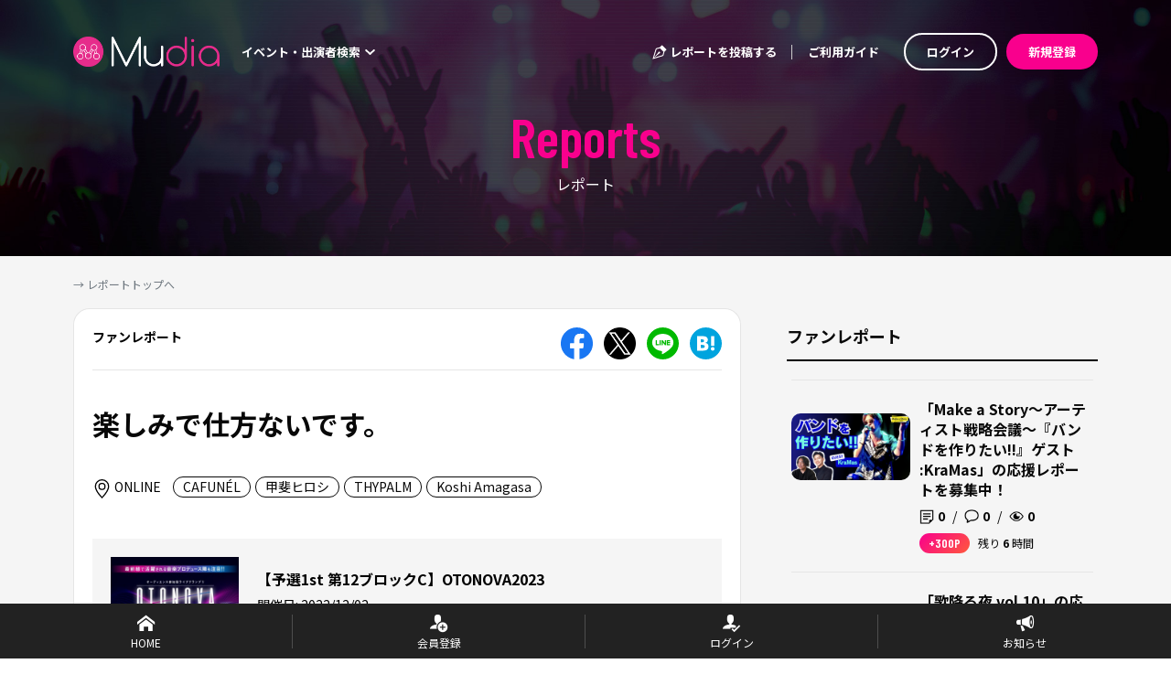

--- FILE ---
content_type: text/html; charset=utf-8
request_url: https://mudia.tv/reports/articles/FQFi0wpTWD3L
body_size: 55660
content:
<!doctype html>
<html data-n-head-ssr lang="ja" data-n-head="%7B%22lang%22:%7B%22ssr%22:%22ja%22%7D%7D">
  <head >
    <meta data-n-head="ssr" charset="utf-8"><meta data-n-head="ssr" name="viewport" content="width=device-width, initial-scale=1"><meta data-n-head="ssr" data-hid="description" name="description" content="街中エンターテインメントの中心となる出演者の活動を「より身近」に「よりエキサイティング」に楽しめ、Mudia審査員としても参加できるサービスです。"><meta data-n-head="ssr" data-hid="og:site_name" property="og:site_name" content="Mudia"><meta data-n-head="ssr" data-hid="og:type" property="og:type" content="website"><meta data-n-head="ssr" data-hid="og:description" property="og:description" content="街中エンターテインメントの中心となる出演者の活動を「より身近」に「よりエキサイティング」に楽しめ、Mudia審査員としても参加できるサービスです。"><meta data-n-head="ssr" data-hid="charset" charset="utf-8"><meta data-n-head="ssr" data-hid="mobile-web-app-capable" name="mobile-web-app-capable" content="yes"><meta data-n-head="ssr" data-hid="apple-mobile-web-app-title" name="apple-mobile-web-app-title" content="client"><meta data-n-head="ssr" data-hid="og:title" property="og:title" content="楽しみで仕方ないです。 - Mudia"><meta data-n-head="ssr" data-hid="og:url" property="og:url" content="https://mudia.tv/reports/articles/FQFi0wpTWD3L"><meta data-n-head="ssr" data-hid="og:image" property="og:image" content="https://s3.ap-northeast-1.amazonaws.com/otonova.tv/event_imgs/1669053295.jpg"><meta data-n-head="ssr" name="twitter:card" content="summary"><title>楽しみで仕方ないです。 - Mudia</title><link data-n-head="ssr" rel="icon" type="image/x-icon" href="/favicon.ico"><link data-n-head="ssr" data-hid="shortcut-icon" rel="shortcut icon" href="/favicon.ico"><link data-n-head="ssr" rel="manifest" href="/_nuxt/manifest.6fccc876.json" data-hid="manifest"><link data-n-head="ssr" rel="canonical" href="https://mudia.tv/reports/articles/FQFi0wpTWD3L"><script data-n-head="ssr" src="https://www.googletagmanager.com/gtag/js?id=G-DFY4W09DQ4" async></script><link rel="preload" href="/_nuxt/5d0cb18.js" as="script"><link rel="preload" href="/_nuxt/919b171.js" as="script"><link rel="preload" href="/_nuxt/4f81a09.js" as="script"><link rel="preload" href="/_nuxt/6fbcb8b.js" as="script"><link rel="preload" href="/_nuxt/4d2e46e.js" as="script"><link rel="preload" href="/_nuxt/7299aaa.js" as="script"><link rel="preload" href="/_nuxt/06cc2f8.js" as="script"><link rel="preload" href="/_nuxt/7237ed9.js" as="script"><style data-vue-ssr-id="00122704:0 683ca686:0 0a0a721c:0 4f7ccfcd:0 58b6fa8b:0 4621d516:0 4c63ebe0:0 64a77554:0 9f026a9c:0 7f2114db:0 0a6a833b:0 2d608778:0 5950d69e:0 dd6a3b14:0 0587ba80:0 106bfed4:0 6af4053c:0 f2ed7b40:0 4ca9f77c:0 661bd716:0 11d62061:0 d546f35c:0 16bf9a11:0 0daa868a:0 208f8456:0 4e5c3c5a:0 3435941c:0 c02a5786:0">.svg-inline--fa,svg:not(:root).svg-inline--fa{overflow:visible}.svg-inline--fa{display:inline-block;font-size:inherit;height:1em;vertical-align:-.125em}.svg-inline--fa.fa-lg{vertical-align:-.225em}.svg-inline--fa.fa-w-1{width:.0625em}.svg-inline--fa.fa-w-2{width:.125em}.svg-inline--fa.fa-w-3{width:.1875em}.svg-inline--fa.fa-w-4{width:.25em}.svg-inline--fa.fa-w-5{width:.3125em}.svg-inline--fa.fa-w-6{width:.375em}.svg-inline--fa.fa-w-7{width:.4375em}.svg-inline--fa.fa-w-8{width:.5em}.svg-inline--fa.fa-w-9{width:.5625em}.svg-inline--fa.fa-w-10{width:.625em}.svg-inline--fa.fa-w-11{width:.6875em}.svg-inline--fa.fa-w-12{width:.75em}.svg-inline--fa.fa-w-13{width:.8125em}.svg-inline--fa.fa-w-14{width:.875em}.svg-inline--fa.fa-w-15{width:.9375em}.svg-inline--fa.fa-w-16{width:1em}.svg-inline--fa.fa-w-17{width:1.0625em}.svg-inline--fa.fa-w-18{width:1.125em}.svg-inline--fa.fa-w-19{width:1.1875em}.svg-inline--fa.fa-w-20{width:1.25em}.svg-inline--fa.fa-pull-left{margin-right:.3em;width:auto}.svg-inline--fa.fa-pull-right{margin-left:.3em;width:auto}.svg-inline--fa.fa-border{height:1.5em}.svg-inline--fa.fa-li{width:2em}.svg-inline--fa.fa-fw{width:1.25em}.fa-layers svg.svg-inline--fa{bottom:0;left:0;margin:auto;position:absolute;right:0;top:0}.fa-layers{display:inline-block;height:1em;position:relative;text-align:center;vertical-align:-.125em;width:1em}.fa-layers svg.svg-inline--fa{transform-origin:center center}.fa-layers-counter,.fa-layers-text{display:inline-block;position:absolute;text-align:center}.fa-layers-text{left:50%;top:50%;transform:translate(-50%,-50%);transform-origin:center center}.fa-layers-counter{background-color:#ff253a;border-radius:1em;box-sizing:border-box;color:#fff;height:1.5em;line-height:1;max-width:5em;min-width:1.5em;overflow:hidden;padding:.25em;right:0;text-overflow:ellipsis;top:0;transform:scale(.25);transform-origin:top right}.fa-layers-bottom-right{bottom:0;right:0;top:auto;transform:scale(.25);transform-origin:bottom right}.fa-layers-bottom-left{bottom:0;left:0;right:auto;top:auto;transform:scale(.25);transform-origin:bottom left}.fa-layers-top-right{right:0;top:0;transform:scale(.25);transform-origin:top right}.fa-layers-top-left{left:0;right:auto;top:0;transform:scale(.25);transform-origin:top left}.fa-lg{font-size:1.33333em;line-height:.75em;vertical-align:-.0667em}.fa-xs{font-size:.75em}.fa-sm{font-size:.875em}.fa-1x{font-size:1em}.fa-2x{font-size:2em}.fa-3x{font-size:3em}.fa-4x{font-size:4em}.fa-5x{font-size:5em}.fa-6x{font-size:6em}.fa-7x{font-size:7em}.fa-8x{font-size:8em}.fa-9x{font-size:9em}.fa-10x{font-size:10em}.fa-fw{text-align:center;width:1.25em}.fa-ul{list-style-type:none;margin-left:2.5em;padding-left:0}.fa-ul>li{position:relative}.fa-li{left:-2em;line-height:inherit;position:absolute;text-align:center;width:2em}.fa-border{border:.08em solid #eee;border-radius:.1em;padding:.2em .25em .15em}.fa-pull-left{float:left}.fa-pull-right{float:right}.fa.fa-pull-left,.fab.fa-pull-left,.fal.fa-pull-left,.far.fa-pull-left,.fas.fa-pull-left{margin-right:.3em}.fa.fa-pull-right,.fab.fa-pull-right,.fal.fa-pull-right,.far.fa-pull-right,.fas.fa-pull-right{margin-left:.3em}.fa-spin{animation:fa-spin 2s linear infinite}.fa-pulse{animation:fa-spin 1s steps(8) infinite}@keyframes fa-spin{0%{transform:rotate(0deg)}to{transform:rotate(1turn)}}.fa-rotate-90{-ms-filter:"progid:DXImageTransform.Microsoft.BasicImage(rotation=1)";transform:rotate(90deg)}.fa-rotate-180{-ms-filter:"progid:DXImageTransform.Microsoft.BasicImage(rotation=2)";transform:rotate(180deg)}.fa-rotate-270{-ms-filter:"progid:DXImageTransform.Microsoft.BasicImage(rotation=3)";transform:rotate(270deg)}.fa-flip-horizontal{-ms-filter:"progid:DXImageTransform.Microsoft.BasicImage(rotation=0, mirror=1)";transform:scaleX(-1)}.fa-flip-vertical{transform:scaleY(-1)}.fa-flip-both,.fa-flip-horizontal.fa-flip-vertical,.fa-flip-vertical{-ms-filter:"progid:DXImageTransform.Microsoft.BasicImage(rotation=2, mirror=1)"}.fa-flip-both,.fa-flip-horizontal.fa-flip-vertical{transform:scale(-1)}:root .fa-flip-both,:root .fa-flip-horizontal,:root .fa-flip-vertical,:root .fa-rotate-180,:root .fa-rotate-270,:root .fa-rotate-90{filter:none}.fa-stack{display:inline-block;height:2em;position:relative;width:2.5em}.fa-stack-1x,.fa-stack-2x{bottom:0;left:0;margin:auto;position:absolute;right:0;top:0}.svg-inline--fa.fa-stack-1x{height:1em;width:1.25em}.svg-inline--fa.fa-stack-2x{height:2em;width:2.5em}.fa-inverse{color:#fff}.sr-only{border:0;clip:rect(0,0,0,0);height:1px;margin:-1px;overflow:hidden;padding:0;position:absolute;width:1px}.sr-only-focusable:active,.sr-only-focusable:focus{clip:auto;height:auto;margin:0;overflow:visible;position:static;width:auto}.svg-inline--fa .fa-primary{fill:currentColor;fill:var(--fa-primary-color,currentColor);opacity:1;opacity:var(--fa-primary-opacity,1)}.svg-inline--fa .fa-secondary{fill:currentColor;fill:var(--fa-secondary-color,currentColor)}.svg-inline--fa .fa-secondary,.svg-inline--fa.fa-swap-opacity .fa-primary{opacity:.4;opacity:var(--fa-secondary-opacity,.4)}.svg-inline--fa.fa-swap-opacity .fa-secondary{opacity:1;opacity:var(--fa-primary-opacity,1)}.svg-inline--fa mask .fa-primary,.svg-inline--fa mask .fa-secondary{fill:#000}.fad.fa-inverse{color:#fff}
@font-face{font-family:"swiper-icons";font-style:normal;font-weight:400;src:url("data:application/font-woff;charset=utf-8;base64, [base64]//wADZ2x5ZgAAAywAAADMAAAD2MHtryVoZWFkAAABbAAAADAAAAA2E2+eoWhoZWEAAAGcAAAAHwAAACQC9gDzaG10eAAAAigAAAAZAAAArgJkABFsb2NhAAAC0AAAAFoAAABaFQAUGG1heHAAAAG8AAAAHwAAACAAcABAbmFtZQAAA/gAAAE5AAACXvFdBwlwb3N0AAAFNAAAAGIAAACE5s74hXjaY2BkYGAAYpf5Hu/j+W2+MnAzMYDAzaX6QjD6/4//Bxj5GA8AuRwMYGkAPywL13jaY2BkYGA88P8Agx4j+/8fQDYfA1AEBWgDAIB2BOoAeNpjYGRgYNBh4GdgYgABEMnIABJzYNADCQAACWgAsQB42mNgYfzCOIGBlYGB0YcxjYGBwR1Kf2WQZGhhYGBiYGVmgAFGBiQQkOaawtDAoMBQxXjg/wEGPcYDDA4wNUA2CCgwsAAAO4EL6gAAeNpj2M0gyAACqxgGNWBkZ2D4/wMA+xkDdgAAAHjaY2BgYGaAYBkGRgYQiAHyGMF8FgYHIM3DwMHABGQrMOgyWDLEM1T9/w8UBfEMgLzE////P/5//f/V/xv+r4eaAAeMbAxwIUYmIMHEgKYAYjUcsDAwsLKxc3BycfPw8jEQA/[base64]/uznmfPFBNODM2K7MTQ45YEAZqGP81AmGGcF3iPqOop0r1SPTaTbVkfUe4HXj97wYE+yNwWYxwWu4v1ugWHgo3S1XdZEVqWM7ET0cfnLGxWfkgR42o2PvWrDMBSFj/IHLaF0zKjRgdiVMwScNRAoWUoH78Y2icB/yIY09An6AH2Bdu/UB+yxopYshQiEvnvu0dURgDt8QeC8PDw7Fpji3fEA4z/PEJ6YOB5hKh4dj3EvXhxPqH/SKUY3rJ7srZ4FZnh1PMAtPhwP6fl2PMJMPDgeQ4rY8YT6Gzao0eAEA409DuggmTnFnOcSCiEiLMgxCiTI6Cq5DZUd3Qmp10vO0LaLTd2cjN4fOumlc7lUYbSQcZFkutRG7g6JKZKy0RmdLY680CDnEJ+UMkpFFe1RN7nxdVpXrC4aTtnaurOnYercZg2YVmLN/d/gczfEimrE/fs/bOuq29Zmn8tloORaXgZgGa78yO9/cnXm2BpaGvq25Dv9S4E9+5SIc9PqupJKhYFSSl47+Qcr1mYNAAAAeNptw0cKwkAAAMDZJA8Q7OUJvkLsPfZ6zFVERPy8qHh2YER+3i/BP83vIBLLySsoKimrqKqpa2hp6+jq6RsYGhmbmJqZSy0sraxtbO3sHRydnEMU4uR6yx7JJXveP7WrDycAAAAAAAH//wACeNpjYGRgYOABYhkgZgJCZgZNBkYGLQZtIJsFLMYAAAw3ALgAeNolizEKgDAQBCchRbC2sFER0YD6qVQiBCv/H9ezGI6Z5XBAw8CBK/m5iQQVauVbXLnOrMZv2oLdKFa8Pjuru2hJzGabmOSLzNMzvutpB3N42mNgZGBg4GKQYzBhYMxJLMlj4GBgAYow/P/PAJJhLM6sSoWKfWCAAwDAjgbRAAB42mNgYGBkAIIbCZo5IPrmUn0hGA0AO8EFTQAA") format("woff")}:root{--swiper-theme-color:#007aff}.swiper-container{list-style:none;margin-left:auto;margin-right:auto;overflow:hidden;padding:0;position:relative;z-index:1}.swiper-container-vertical>.swiper-wrapper{flex-direction:column}.swiper-wrapper{box-sizing:content-box;display:flex;height:100%;position:relative;transition-property:transform;width:100%;z-index:1}.swiper-container-android .swiper-slide,.swiper-wrapper{transform:translateZ(0)}.swiper-container-multirow>.swiper-wrapper{flex-wrap:wrap}.swiper-container-multirow-column>.swiper-wrapper{flex-direction:column;flex-wrap:wrap}.swiper-container-free-mode>.swiper-wrapper{margin:0 auto;transition-timing-function:ease-out}.swiper-container-pointer-events{touch-action:pan-y}.swiper-container-pointer-events.swiper-container-vertical{touch-action:pan-x}.swiper-slide{flex-shrink:0;height:100%;position:relative;transition-property:transform;width:100%}.swiper-slide-invisible-blank{visibility:hidden}.swiper-container-autoheight,.swiper-container-autoheight .swiper-slide{height:auto}.swiper-container-autoheight .swiper-wrapper{align-items:flex-start;transition-property:transform,height}.swiper-container-3d{perspective:1200px}.swiper-container-3d .swiper-cube-shadow,.swiper-container-3d .swiper-slide,.swiper-container-3d .swiper-slide-shadow-bottom,.swiper-container-3d .swiper-slide-shadow-left,.swiper-container-3d .swiper-slide-shadow-right,.swiper-container-3d .swiper-slide-shadow-top,.swiper-container-3d .swiper-wrapper{transform-style:preserve-3d}.swiper-container-3d .swiper-slide-shadow-bottom,.swiper-container-3d .swiper-slide-shadow-left,.swiper-container-3d .swiper-slide-shadow-right,.swiper-container-3d .swiper-slide-shadow-top{height:100%;left:0;pointer-events:none;position:absolute;top:0;width:100%;z-index:10}.swiper-container-3d .swiper-slide-shadow-left{background-image:linear-gradient(270deg,rgba(0,0,0,.5),transparent)}.swiper-container-3d .swiper-slide-shadow-right{background-image:linear-gradient(90deg,rgba(0,0,0,.5),transparent)}.swiper-container-3d .swiper-slide-shadow-top{background-image:linear-gradient(0deg,rgba(0,0,0,.5),transparent)}.swiper-container-3d .swiper-slide-shadow-bottom{background-image:linear-gradient(180deg,rgba(0,0,0,.5),transparent)}.swiper-container-css-mode>.swiper-wrapper{overflow:auto;scrollbar-width:none;-ms-overflow-style:none}.swiper-container-css-mode>.swiper-wrapper::-webkit-scrollbar{display:none}.swiper-container-css-mode>.swiper-wrapper>.swiper-slide{scroll-snap-align:start start}.swiper-container-horizontal.swiper-container-css-mode>.swiper-wrapper{scroll-snap-type:x mandatory}.swiper-container-vertical.swiper-container-css-mode>.swiper-wrapper{scroll-snap-type:y mandatory}
/*!
 * Bootstrap v4.6.2 (https://getbootstrap.com/)
 * Copyright 2011-2022 The Bootstrap Authors
 * Copyright 2011-2022 Twitter, Inc.
 * Licensed under MIT (https://github.com/twbs/bootstrap/blob/main/LICENSE)
 */:root{--blue:#007bff;--indigo:#6610f2;--purple:#6f42c1;--pink:#e83e8c;--red:#dc3545;--orange:#fd7e14;--yellow:#ffc107;--green:#28a745;--teal:#20c997;--cyan:#17a2b8;--white:#fff;--gray:#6c757d;--gray-dark:#343a40;--primary:#f9008d;--secondary:#3d474a;--success:#28a745;--info:#17a2b8;--warning:#ffc107;--danger:#dc3545;--light:#f8f9fa;--dark:#343a40;--important:#e92332;--black:#080808;--breakpoint-sm:0;--breakpoint-md:768px;--breakpoint-lg:1024px;--font-family-sans-serif:-apple-system,BlinkMacSystemFont,"Segoe UI",Roboto,"Helvetica Neue",Arial,"Noto Sans","Liberation Sans",sans-serif,"Apple Color Emoji","Segoe UI Emoji","Segoe UI Symbol","Noto Color Emoji";--font-family-monospace:SFMono-Regular,Menlo,Monaco,Consolas,"Liberation Mono","Courier New",monospace}*,:after,:before{box-sizing:border-box}html{font-family:sans-serif;line-height:1.15;-webkit-text-size-adjust:100%;-webkit-tap-highlight-color:rgba(8,8,8,0)}article,aside,figcaption,figure,footer,header,hgroup,main,nav,section{display:block}body{background-color:#fff;color:#212529;font-family:-apple-system,BlinkMacSystemFont,"Segoe UI",Roboto,"Helvetica Neue",Arial,"Noto Sans","Liberation Sans",sans-serif,"Apple Color Emoji","Segoe UI Emoji","Segoe UI Symbol","Noto Color Emoji";font-size:.875rem;font-weight:400;line-height:1.5;margin:0;text-align:left}[tabindex="-1"]:focus:not(:focus-visible){outline:0!important}hr{box-sizing:content-box;height:0;overflow:visible}h1,h2,h3,h4,h5,h6{margin-bottom:.5rem;margin-top:0}p{margin-bottom:1rem;margin-top:0}abbr[data-original-title],abbr[title]{border-bottom:0;cursor:help;text-decoration:underline;-webkit-text-decoration:underline dotted;text-decoration:underline dotted;-webkit-text-decoration-skip-ink:none;text-decoration-skip-ink:none}address{font-style:normal;line-height:inherit}address,dl,ol,ul{margin-bottom:1rem}dl,ol,ul{margin-top:0}ol ol,ol ul,ul ol,ul ul{margin-bottom:0}dt{font-weight:700}dd{margin-bottom:.5rem;margin-left:0}blockquote{margin:0 0 1rem}b,strong{font-weight:bolder}small{font-size:80%}sub,sup{font-size:75%;line-height:0;position:relative;vertical-align:baseline}sub{bottom:-.25em}sup{top:-.5em}a{background-color:transparent;color:#f9008d;-webkit-text-decoration:none;text-decoration:none}a:hover{color:#ad0062;-webkit-text-decoration:underline;text-decoration:underline}a:not([href]):not([class]),a:not([href]):not([class]):hover{color:inherit;-webkit-text-decoration:none;text-decoration:none}code,kbd,pre,samp{font-family:SFMono-Regular,Menlo,Monaco,Consolas,"Liberation Mono","Courier New",monospace;font-size:1em}pre{margin-bottom:1rem;margin-top:0;overflow:auto;-ms-overflow-style:scrollbar}figure{margin:0 0 1rem}img{border-style:none}img,svg{vertical-align:middle}svg{overflow:hidden}table{border-collapse:collapse}caption{caption-side:bottom;color:#6c757d;padding-bottom:.75rem;padding-top:.75rem;text-align:left}th{text-align:inherit;text-align:-webkit-match-parent}label{display:inline-block;margin-bottom:.5rem}button{border-radius:0}button:focus:not(:focus-visible){outline:0}button,input,optgroup,select,textarea{font-family:inherit;font-size:inherit;line-height:inherit;margin:0}button,input{overflow:visible}button,select{text-transform:none}[role=button]{cursor:pointer}select{word-wrap:normal}[type=button],[type=reset],[type=submit],button{-webkit-appearance:button}[type=button]:not(:disabled),[type=reset]:not(:disabled),[type=submit]:not(:disabled),button:not(:disabled){cursor:pointer}[type=button]::-moz-focus-inner,[type=reset]::-moz-focus-inner,[type=submit]::-moz-focus-inner,button::-moz-focus-inner{border-style:none;padding:0}input[type=checkbox],input[type=radio]{box-sizing:border-box;padding:0}textarea{overflow:auto;resize:vertical}fieldset{border:0;margin:0;min-width:0;padding:0}legend{color:inherit;display:block;font-size:1.5rem;line-height:inherit;margin-bottom:.5rem;max-width:100%;padding:0;white-space:normal;width:100%}progress{vertical-align:baseline}[type=number]::-webkit-inner-spin-button,[type=number]::-webkit-outer-spin-button{height:auto}[type=search]{-webkit-appearance:none;outline-offset:-2px}[type=search]::-webkit-search-decoration{-webkit-appearance:none}::-webkit-file-upload-button{-webkit-appearance:button;font:inherit}output{display:inline-block}summary{cursor:pointer;display:list-item}template{display:none}[hidden]{display:none!important}.h1,.h2,.h3,.h4,.h5,.h6,h1,h2,h3,h4,h5,h6{font-weight:500;line-height:1.2;margin-bottom:.5rem}.h1,h1{font-size:2.1875rem}.h2,h2{font-size:1.75rem}.h3,h3{font-size:1.53125rem}.h4,h4{font-size:1.3125rem}.h5,h5{font-size:1.09375rem}.h6,h6{font-size:.875rem}.lead{font-size:1.09375rem;font-weight:300}.display-1{font-size:6rem}.display-1,.display-2{font-weight:300;line-height:1.2}.display-2{font-size:5.5rem}.display-3{font-size:4.5rem}.display-3,.display-4{font-weight:300;line-height:1.2}.display-4{font-size:3.5rem}hr{border:0;border-top:1px solid rgba(8,8,8,.1);margin-bottom:1rem;margin-top:1rem}.small,small{font-size:.875em;font-weight:400}.mark,mark{background-color:#fcf8e3;padding:.2em}.list-inline,.list-unstyled{list-style:none;padding-left:0}.list-inline-item{display:inline-block}.list-inline-item:not(:last-child){margin-right:.5rem}.initialism{font-size:90%;text-transform:uppercase}.blockquote{font-size:1.09375rem;margin-bottom:1rem}.blockquote-footer{color:#6c757d;display:block;font-size:.875em}.blockquote-footer:before{content:"— "}.img-fluid,.img-thumbnail{height:auto;max-width:100%}.img-thumbnail{background-color:#fff;border:1px solid #dee2e6;border-radius:.25rem;padding:.25rem}.figure{display:inline-block}.figure-img{line-height:1;margin-bottom:.5rem}.figure-caption{color:#6c757d;font-size:90%}code{color:#e83e8c;font-size:87.5%;word-wrap:break-word}a>code{color:inherit}kbd{background-color:#212529;border-radius:.2rem;color:#fff;font-size:87.5%;padding:.2rem .4rem}kbd kbd{font-size:100%;font-weight:700;padding:0}pre{color:#212529;display:block;font-size:87.5%}pre code{color:inherit;font-size:inherit;word-break:normal}.pre-scrollable{max-height:340px;overflow-y:scroll}.container,.container-fluid,.container-md{margin-left:auto;margin-right:auto;padding-left:25px;padding-right:25px;width:100%}@media(min-width:768px){.container,.container-md{max-width:1170px}}.row{display:flex;flex-wrap:wrap;margin-left:-25px;margin-right:-25px}.no-gutters{margin-left:0;margin-right:0}.no-gutters>.col,.no-gutters>[class*=col-]{padding-left:0;padding-right:0}.col,.col-1,.col-10,.col-11,.col-12,.col-2,.col-3,.col-4,.col-5,.col-6,.col-7,.col-8,.col-9,.col-auto,.col-lg,.col-lg-1,.col-lg-10,.col-lg-11,.col-lg-12,.col-lg-2,.col-lg-3,.col-lg-4,.col-lg-5,.col-lg-6,.col-lg-7,.col-lg-8,.col-lg-9,.col-lg-auto,.col-md,.col-md-1,.col-md-10,.col-md-11,.col-md-12,.col-md-2,.col-md-3,.col-md-4,.col-md-5,.col-md-6,.col-md-7,.col-md-8,.col-md-9,.col-md-auto{padding-left:25px;padding-right:25px;position:relative;width:100%}.col{flex-basis:0;flex-grow:1;max-width:100%}.row-cols-1>*{flex:0 0 100%;max-width:100%}.row-cols-2>*{flex:0 0 50%;max-width:50%}.row-cols-3>*{flex:0 0 33.3333333333%;max-width:33.3333333333%}.row-cols-4>*{flex:0 0 25%;max-width:25%}.row-cols-5>*{flex:0 0 20%;max-width:20%}.row-cols-6>*{flex:0 0 16.6666666667%;max-width:16.6666666667%}.col-auto{flex:0 0 auto;max-width:100%;width:auto}.col-1{flex:0 0 8.33333333%;max-width:8.33333333%}.col-2{flex:0 0 16.66666667%;max-width:16.66666667%}.col-3{flex:0 0 25%;max-width:25%}.col-4{flex:0 0 33.33333333%;max-width:33.33333333%}.col-5{flex:0 0 41.66666667%;max-width:41.66666667%}.col-6{flex:0 0 50%;max-width:50%}.col-7{flex:0 0 58.33333333%;max-width:58.33333333%}.col-8{flex:0 0 66.66666667%;max-width:66.66666667%}.col-9{flex:0 0 75%;max-width:75%}.col-10{flex:0 0 83.33333333%;max-width:83.33333333%}.col-11{flex:0 0 91.66666667%;max-width:91.66666667%}.col-12{flex:0 0 100%;max-width:100%}.order-first{order:-1}.order-last{order:13}.order-0{order:0}.order-1{order:1}.order-2{order:2}.order-3{order:3}.order-4{order:4}.order-5{order:5}.order-6{order:6}.order-7{order:7}.order-8{order:8}.order-9{order:9}.order-10{order:10}.order-11{order:11}.order-12{order:12}.offset-1{margin-left:8.33333333%}.offset-2{margin-left:16.66666667%}.offset-3{margin-left:25%}.offset-4{margin-left:33.33333333%}.offset-5{margin-left:41.66666667%}.offset-6{margin-left:50%}.offset-7{margin-left:58.33333333%}.offset-8{margin-left:66.66666667%}.offset-9{margin-left:75%}.offset-10{margin-left:83.33333333%}.offset-11{margin-left:91.66666667%}@media(min-width:768px){.col-md{flex-basis:0;flex-grow:1;max-width:100%}.row-cols-md-1>*{flex:0 0 100%;max-width:100%}.row-cols-md-2>*{flex:0 0 50%;max-width:50%}.row-cols-md-3>*{flex:0 0 33.3333333333%;max-width:33.3333333333%}.row-cols-md-4>*{flex:0 0 25%;max-width:25%}.row-cols-md-5>*{flex:0 0 20%;max-width:20%}.row-cols-md-6>*{flex:0 0 16.6666666667%;max-width:16.6666666667%}.col-md-auto{flex:0 0 auto;max-width:100%;width:auto}.col-md-1{flex:0 0 8.33333333%;max-width:8.33333333%}.col-md-2{flex:0 0 16.66666667%;max-width:16.66666667%}.col-md-3{flex:0 0 25%;max-width:25%}.col-md-4{flex:0 0 33.33333333%;max-width:33.33333333%}.col-md-5{flex:0 0 41.66666667%;max-width:41.66666667%}.col-md-6{flex:0 0 50%;max-width:50%}.col-md-7{flex:0 0 58.33333333%;max-width:58.33333333%}.col-md-8{flex:0 0 66.66666667%;max-width:66.66666667%}.col-md-9{flex:0 0 75%;max-width:75%}.col-md-10{flex:0 0 83.33333333%;max-width:83.33333333%}.col-md-11{flex:0 0 91.66666667%;max-width:91.66666667%}.col-md-12{flex:0 0 100%;max-width:100%}.order-md-first{order:-1}.order-md-last{order:13}.order-md-0{order:0}.order-md-1{order:1}.order-md-2{order:2}.order-md-3{order:3}.order-md-4{order:4}.order-md-5{order:5}.order-md-6{order:6}.order-md-7{order:7}.order-md-8{order:8}.order-md-9{order:9}.order-md-10{order:10}.order-md-11{order:11}.order-md-12{order:12}.offset-md-0{margin-left:0}.offset-md-1{margin-left:8.33333333%}.offset-md-2{margin-left:16.66666667%}.offset-md-3{margin-left:25%}.offset-md-4{margin-left:33.33333333%}.offset-md-5{margin-left:41.66666667%}.offset-md-6{margin-left:50%}.offset-md-7{margin-left:58.33333333%}.offset-md-8{margin-left:66.66666667%}.offset-md-9{margin-left:75%}.offset-md-10{margin-left:83.33333333%}.offset-md-11{margin-left:91.66666667%}}@media(min-width:1024px){.col-lg{flex-basis:0;flex-grow:1;max-width:100%}.row-cols-lg-1>*{flex:0 0 100%;max-width:100%}.row-cols-lg-2>*{flex:0 0 50%;max-width:50%}.row-cols-lg-3>*{flex:0 0 33.3333333333%;max-width:33.3333333333%}.row-cols-lg-4>*{flex:0 0 25%;max-width:25%}.row-cols-lg-5>*{flex:0 0 20%;max-width:20%}.row-cols-lg-6>*{flex:0 0 16.6666666667%;max-width:16.6666666667%}.col-lg-auto{flex:0 0 auto;max-width:100%;width:auto}.col-lg-1{flex:0 0 8.33333333%;max-width:8.33333333%}.col-lg-2{flex:0 0 16.66666667%;max-width:16.66666667%}.col-lg-3{flex:0 0 25%;max-width:25%}.col-lg-4{flex:0 0 33.33333333%;max-width:33.33333333%}.col-lg-5{flex:0 0 41.66666667%;max-width:41.66666667%}.col-lg-6{flex:0 0 50%;max-width:50%}.col-lg-7{flex:0 0 58.33333333%;max-width:58.33333333%}.col-lg-8{flex:0 0 66.66666667%;max-width:66.66666667%}.col-lg-9{flex:0 0 75%;max-width:75%}.col-lg-10{flex:0 0 83.33333333%;max-width:83.33333333%}.col-lg-11{flex:0 0 91.66666667%;max-width:91.66666667%}.col-lg-12{flex:0 0 100%;max-width:100%}.order-lg-first{order:-1}.order-lg-last{order:13}.order-lg-0{order:0}.order-lg-1{order:1}.order-lg-2{order:2}.order-lg-3{order:3}.order-lg-4{order:4}.order-lg-5{order:5}.order-lg-6{order:6}.order-lg-7{order:7}.order-lg-8{order:8}.order-lg-9{order:9}.order-lg-10{order:10}.order-lg-11{order:11}.order-lg-12{order:12}.offset-lg-0{margin-left:0}.offset-lg-1{margin-left:8.33333333%}.offset-lg-2{margin-left:16.66666667%}.offset-lg-3{margin-left:25%}.offset-lg-4{margin-left:33.33333333%}.offset-lg-5{margin-left:41.66666667%}.offset-lg-6{margin-left:50%}.offset-lg-7{margin-left:58.33333333%}.offset-lg-8{margin-left:66.66666667%}.offset-lg-9{margin-left:75%}.offset-lg-10{margin-left:83.33333333%}.offset-lg-11{margin-left:91.66666667%}}.table{color:#212529;margin-bottom:1rem;width:100%}.table td,.table th{border-top:1px solid #dee2e6;padding:.75rem;vertical-align:top}.table thead th{border-bottom:2px solid #dee2e6;vertical-align:bottom}.table tbody+tbody{border-top:2px solid #dee2e6}.table-sm td,.table-sm th{padding:.3rem}.table-bordered,.table-bordered td,.table-bordered th{border:1px solid #dee2e6}.table-bordered thead td,.table-bordered thead th{border-bottom-width:2px}.table-borderless tbody+tbody,.table-borderless td,.table-borderless th,.table-borderless thead th{border:0}.table-striped tbody tr:nth-of-type(odd){background-color:rgba(8,8,8,.05)}.table-hover tbody tr:hover{background-color:rgba(8,8,8,.075);color:#212529}.table-primary,.table-primary>td,.table-primary>th{background-color:#fdb8df}.table-primary tbody+tbody,.table-primary td,.table-primary th,.table-primary thead th{border-color:#fc7ac4}.table-hover .table-primary:hover,.table-hover .table-primary:hover>td,.table-hover .table-primary:hover>th{background-color:#fc9fd4}.table-secondary,.table-secondary>td,.table-secondary>th{background-color:#c9cbcc}.table-secondary tbody+tbody,.table-secondary td,.table-secondary th,.table-secondary thead th{border-color:#9a9fa1}.table-hover .table-secondary:hover,.table-hover .table-secondary:hover>td,.table-hover .table-secondary:hover>th{background-color:#bcbec0}.table-success,.table-success>td,.table-success>th{background-color:#c3e6cb}.table-success tbody+tbody,.table-success td,.table-success th,.table-success thead th{border-color:#8fd19e}.table-hover .table-success:hover,.table-hover .table-success:hover>td,.table-hover .table-success:hover>th{background-color:#b1dfbb}.table-info,.table-info>td,.table-info>th{background-color:#bee5eb}.table-info tbody+tbody,.table-info td,.table-info th,.table-info thead th{border-color:#86cfda}.table-hover .table-info:hover,.table-hover .table-info:hover>td,.table-hover .table-info:hover>th{background-color:#abdde5}.table-warning,.table-warning>td,.table-warning>th{background-color:#ffeeba}.table-warning tbody+tbody,.table-warning td,.table-warning th,.table-warning thead th{border-color:#ffdf7e}.table-hover .table-warning:hover,.table-hover .table-warning:hover>td,.table-hover .table-warning:hover>th{background-color:#ffe8a1}.table-danger,.table-danger>td,.table-danger>th{background-color:#f5c6cb}.table-danger tbody+tbody,.table-danger td,.table-danger th,.table-danger thead th{border-color:#ed969e}.table-hover .table-danger:hover,.table-hover .table-danger:hover>td,.table-hover .table-danger:hover>th{background-color:#f1b0b7}.table-light,.table-light>td,.table-light>th{background-color:#fdfdfe}.table-light tbody+tbody,.table-light td,.table-light th,.table-light thead th{border-color:#fbfcfc}.table-hover .table-light:hover,.table-hover .table-light:hover>td,.table-hover .table-light:hover>th{background-color:#ececf6}.table-dark,.table-dark>td,.table-dark>th{background-color:#c6c8ca}.table-dark tbody+tbody,.table-dark td,.table-dark th,.table-dark thead th{border-color:#95999c}.table-hover .table-dark:hover,.table-hover .table-dark:hover>td,.table-hover .table-dark:hover>th{background-color:#b9bbbe}.table-important,.table-important>td,.table-important>th{background-color:#f9c1c6}.table-important tbody+tbody,.table-important td,.table-important th,.table-important thead th{border-color:#f48d94}.table-hover .table-important:hover,.table-hover .table-important:hover>td,.table-hover .table-important:hover>th{background-color:#f7aab1}.table-black,.table-black>td,.table-black>th{background-color:#bababa}.table-black tbody+tbody,.table-black td,.table-black th,.table-black thead th{border-color:#7f7f7f}.table-hover .table-black:hover,.table-hover .table-black:hover>td,.table-hover .table-black:hover>th{background-color:#adadad}.table-active,.table-active>td,.table-active>th{background-color:rgba(8,8,8,.075)}.table-hover .table-active:hover,.table-hover .table-active:hover>td,.table-hover .table-active:hover>th{background-color:rgba(0,0,0,.075)}.table .thead-dark th{background-color:#343a40;border-color:#454d55;color:#fff}.table .thead-light th{background-color:#e9ecef;border-color:#dee2e6;color:#495057}.table-dark{background-color:#343a40;color:#fff}.table-dark td,.table-dark th,.table-dark thead th{border-color:#454d55}.table-dark.table-bordered{border:0}.table-dark.table-striped tbody tr:nth-of-type(odd){background-color:hsla(0,0%,100%,.05)}.table-dark.table-hover tbody tr:hover{background-color:hsla(0,0%,100%,.075);color:#fff}@media(max-width:767.98px){.table-responsive-md{display:block;overflow-x:auto;width:100%;-webkit-overflow-scrolling:touch}.table-responsive-md>.table-bordered{border:0}}@media(max-width:1023.98px){.table-responsive-lg{display:block;overflow-x:auto;width:100%;-webkit-overflow-scrolling:touch}.table-responsive-lg>.table-bordered{border:0}}.table-responsive{display:block;overflow-x:auto;width:100%;-webkit-overflow-scrolling:touch}.table-responsive>.table-bordered{border:0}.form-control{background-clip:padding-box;background-color:#fff;border:1px solid #ced4da;border-radius:.25rem;color:#495057;display:block;font-size:.875rem;font-weight:400;height:calc(1.5em + .75rem + 2px);line-height:1.5;padding:.375rem .75rem;transition:border-color .15s ease-in-out,box-shadow .15s ease-in-out;width:100%}@media(prefers-reduced-motion:reduce){.form-control{transition:none}}.form-control::-ms-expand{background-color:transparent;border:0}.form-control:focus{background-color:#fff;border-color:#ff7ac5;box-shadow:0 0 0 .2rem rgba(249,0,141,.25);color:#495057;outline:0}.form-control::-moz-placeholder{color:#6c757d;opacity:1}.form-control::placeholder{color:#6c757d;opacity:1}.form-control:disabled,.form-control[readonly]{background-color:#e9ecef;opacity:1}input[type=date].form-control,input[type=datetime-local].form-control,input[type=month].form-control,input[type=time].form-control{-webkit-appearance:none;-moz-appearance:none;appearance:none}select.form-control:-moz-focusring{color:transparent;text-shadow:0 0 0 #495057}select.form-control:focus::-ms-value{background-color:#fff;color:#495057}.form-control-file,.form-control-range{display:block;width:100%}.col-form-label{font-size:inherit;line-height:1.5;margin-bottom:0;padding-bottom:calc(.375rem + 1px);padding-top:calc(.375rem + 1px)}.col-form-label-lg{font-size:1.09375rem;line-height:1.5;padding-bottom:calc(.5rem + 1px);padding-top:calc(.5rem + 1px)}.col-form-label-sm{font-size:.765625rem;line-height:1.5;padding-bottom:calc(.25rem + 1px);padding-top:calc(.25rem + 1px)}.form-control-plaintext{background-color:transparent;border:solid transparent;border-width:1px 0;color:#212529;display:block;font-size:.875rem;line-height:1.5;margin-bottom:0;padding:.375rem 0;width:100%}.form-control-plaintext.form-control-lg,.form-control-plaintext.form-control-sm{padding-left:0;padding-right:0}.form-control-sm{border-radius:.2rem;font-size:.765625rem;height:calc(1.5em + .5rem + 2px);line-height:1.5;padding:.25rem .5rem}.form-control-lg{border-radius:.3rem;font-size:1.09375rem;height:calc(1.5em + 1rem + 2px);line-height:1.5;padding:.5rem 1rem}select.form-control[multiple],select.form-control[size],textarea.form-control{height:auto}.form-group{margin-bottom:1rem}.form-text{display:block;margin-top:.25rem}.form-row{display:flex;flex-wrap:wrap;margin-left:-5px;margin-right:-5px}.form-row>.col,.form-row>[class*=col-]{padding-left:5px;padding-right:5px}.form-check{display:block;padding-left:1.25rem;position:relative}.form-check-input{margin-left:-1.25rem;margin-top:.3rem;position:absolute}.form-check-input:disabled~.form-check-label,.form-check-input[disabled]~.form-check-label{color:#6c757d}.form-check-label{margin-bottom:0}.form-check-inline{align-items:center;display:inline-flex;margin-right:.75rem;padding-left:0}.form-check-inline .form-check-input{margin-left:0;margin-right:.3125rem;margin-top:0;position:static}.valid-feedback{color:#28a745;display:none;font-size:.875em;margin-top:.25rem;width:100%}.valid-tooltip{background-color:rgba(40,167,69,.9);border-radius:.25rem;color:#fff;display:none;font-size:.765625rem;left:0;line-height:1.5;margin-top:.1rem;max-width:100%;padding:.25rem .5rem;position:absolute;top:100%;z-index:5}.form-row>.col>.valid-tooltip,.form-row>[class*=col-]>.valid-tooltip{left:5px}.is-valid~.valid-feedback,.is-valid~.valid-tooltip,.was-validated :valid~.valid-feedback,.was-validated :valid~.valid-tooltip{display:block}.form-control.is-valid,.was-validated .form-control:valid{background-image:url("data:image/svg+xml;charset=utf-8,%3Csvg xmlns='http://www.w3.org/2000/svg' width='8' height='8' viewBox='0 0 8 8'%3E%3Cpath fill='%2328a745' d='M2.3 6.73.6 4.53c-.4-1.04.46-1.4 1.1-.8l1.1 1.4 3.4-3.8c.6-.63 1.6-.27 1.2.7l-4 4.6c-.43.5-.8.4-1.1.1'/%3E%3C/svg%3E");background-position:right calc(.375em + .1875rem) center;background-repeat:no-repeat;background-size:calc(.75em + .375rem) calc(.75em + .375rem);border-color:#28a745;padding-right:calc(1.5em + .75rem)!important}.form-control.is-valid:focus,.was-validated .form-control:valid:focus{border-color:#28a745;box-shadow:0 0 0 .2rem rgba(40,167,69,.25)}.was-validated select.form-control:valid,select.form-control.is-valid{background-position:right 1.5rem center;padding-right:3rem!important}.was-validated textarea.form-control:valid,textarea.form-control.is-valid{background-position:top calc(.375em + .1875rem) right calc(.375em + .1875rem);padding-right:calc(1.5em + .75rem)}.custom-select.is-valid,.was-validated .custom-select:valid{background:url("data:image/svg+xml;charset=utf-8,%3Csvg xmlns='http://www.w3.org/2000/svg' width='4' height='5' viewBox='0 0 4 5'%3E%3Cpath fill='%23343a40' d='M2 0 0 2h4zm0 5L0 3h4z'/%3E%3C/svg%3E") right .75rem center/8px 10px no-repeat,#fff url("data:image/svg+xml;charset=utf-8,%3Csvg xmlns='http://www.w3.org/2000/svg' width='8' height='8' viewBox='0 0 8 8'%3E%3Cpath fill='%2328a745' d='M2.3 6.73.6 4.53c-.4-1.04.46-1.4 1.1-.8l1.1 1.4 3.4-3.8c.6-.63 1.6-.27 1.2.7l-4 4.6c-.43.5-.8.4-1.1.1'/%3E%3C/svg%3E") center right 1.75rem/calc(.75em + .375rem) calc(.75em + .375rem) no-repeat;border-color:#28a745;padding-right:calc(.75em + 2.3125rem)!important}.custom-select.is-valid:focus,.was-validated .custom-select:valid:focus{border-color:#28a745;box-shadow:0 0 0 .2rem rgba(40,167,69,.25)}.form-check-input.is-valid~.form-check-label,.was-validated .form-check-input:valid~.form-check-label{color:#28a745}.form-check-input.is-valid~.valid-feedback,.form-check-input.is-valid~.valid-tooltip,.was-validated .form-check-input:valid~.valid-feedback,.was-validated .form-check-input:valid~.valid-tooltip{display:block}.custom-control-input.is-valid~.custom-control-label,.was-validated .custom-control-input:valid~.custom-control-label{color:#28a745}.custom-control-input.is-valid~.custom-control-label:before,.was-validated .custom-control-input:valid~.custom-control-label:before{border-color:#28a745}.custom-control-input.is-valid:checked~.custom-control-label:before,.was-validated .custom-control-input:valid:checked~.custom-control-label:before{background-color:#34ce57;border-color:#34ce57}.custom-control-input.is-valid:focus~.custom-control-label:before,.was-validated .custom-control-input:valid:focus~.custom-control-label:before{box-shadow:0 0 0 .2rem rgba(40,167,69,.25)}.custom-control-input.is-valid:focus:not(:checked)~.custom-control-label:before,.was-validated .custom-control-input:valid:focus:not(:checked)~.custom-control-label:before{border-color:#28a745}.custom-file-input.is-valid~.custom-file-label,.was-validated .custom-file-input:valid~.custom-file-label{border-color:#28a745}.custom-file-input.is-valid:focus~.custom-file-label,.was-validated .custom-file-input:valid:focus~.custom-file-label{border-color:#28a745;box-shadow:0 0 0 .2rem rgba(40,167,69,.25)}.invalid-feedback{color:#dc3545;display:none;font-size:.875em;margin-top:.25rem;width:100%}.invalid-tooltip{background-color:rgba(220,53,69,.9);border-radius:.25rem;color:#fff;display:none;font-size:.765625rem;left:0;line-height:1.5;margin-top:.1rem;max-width:100%;padding:.25rem .5rem;position:absolute;top:100%;z-index:5}.form-row>.col>.invalid-tooltip,.form-row>[class*=col-]>.invalid-tooltip{left:5px}.is-invalid~.invalid-feedback,.is-invalid~.invalid-tooltip,.was-validated :invalid~.invalid-feedback,.was-validated :invalid~.invalid-tooltip{display:block}.form-control.is-invalid,.was-validated .form-control:invalid{background-image:url("data:image/svg+xml;charset=utf-8,%3Csvg xmlns='http://www.w3.org/2000/svg' width='12' height='12' fill='none' stroke='%23dc3545' viewBox='0 0 12 12'%3E%3Ccircle cx='6' cy='6' r='4.5'/%3E%3Cpath stroke-linejoin='round' d='M5.8 3.6h.4L6 6.5z'/%3E%3Ccircle cx='6' cy='8.2' r='.6' fill='%23dc3545' stroke='none'/%3E%3C/svg%3E");background-position:right calc(.375em + .1875rem) center;background-repeat:no-repeat;background-size:calc(.75em + .375rem) calc(.75em + .375rem);border-color:#dc3545;padding-right:calc(1.5em + .75rem)!important}.form-control.is-invalid:focus,.was-validated .form-control:invalid:focus{border-color:#dc3545;box-shadow:0 0 0 .2rem rgba(220,53,69,.25)}.was-validated select.form-control:invalid,select.form-control.is-invalid{background-position:right 1.5rem center;padding-right:3rem!important}.was-validated textarea.form-control:invalid,textarea.form-control.is-invalid{background-position:top calc(.375em + .1875rem) right calc(.375em + .1875rem);padding-right:calc(1.5em + .75rem)}.custom-select.is-invalid,.was-validated .custom-select:invalid{background:url("data:image/svg+xml;charset=utf-8,%3Csvg xmlns='http://www.w3.org/2000/svg' width='4' height='5' viewBox='0 0 4 5'%3E%3Cpath fill='%23343a40' d='M2 0 0 2h4zm0 5L0 3h4z'/%3E%3C/svg%3E") right .75rem center/8px 10px no-repeat,#fff url("data:image/svg+xml;charset=utf-8,%3Csvg xmlns='http://www.w3.org/2000/svg' width='12' height='12' fill='none' stroke='%23dc3545' viewBox='0 0 12 12'%3E%3Ccircle cx='6' cy='6' r='4.5'/%3E%3Cpath stroke-linejoin='round' d='M5.8 3.6h.4L6 6.5z'/%3E%3Ccircle cx='6' cy='8.2' r='.6' fill='%23dc3545' stroke='none'/%3E%3C/svg%3E") center right 1.75rem/calc(.75em + .375rem) calc(.75em + .375rem) no-repeat;border-color:#dc3545;padding-right:calc(.75em + 2.3125rem)!important}.custom-select.is-invalid:focus,.was-validated .custom-select:invalid:focus{border-color:#dc3545;box-shadow:0 0 0 .2rem rgba(220,53,69,.25)}.form-check-input.is-invalid~.form-check-label,.was-validated .form-check-input:invalid~.form-check-label{color:#dc3545}.form-check-input.is-invalid~.invalid-feedback,.form-check-input.is-invalid~.invalid-tooltip,.was-validated .form-check-input:invalid~.invalid-feedback,.was-validated .form-check-input:invalid~.invalid-tooltip{display:block}.custom-control-input.is-invalid~.custom-control-label,.was-validated .custom-control-input:invalid~.custom-control-label{color:#dc3545}.custom-control-input.is-invalid~.custom-control-label:before,.was-validated .custom-control-input:invalid~.custom-control-label:before{border-color:#dc3545}.custom-control-input.is-invalid:checked~.custom-control-label:before,.was-validated .custom-control-input:invalid:checked~.custom-control-label:before{background-color:#e4606d;border-color:#e4606d}.custom-control-input.is-invalid:focus~.custom-control-label:before,.was-validated .custom-control-input:invalid:focus~.custom-control-label:before{box-shadow:0 0 0 .2rem rgba(220,53,69,.25)}.custom-control-input.is-invalid:focus:not(:checked)~.custom-control-label:before,.was-validated .custom-control-input:invalid:focus:not(:checked)~.custom-control-label:before{border-color:#dc3545}.custom-file-input.is-invalid~.custom-file-label,.was-validated .custom-file-input:invalid~.custom-file-label{border-color:#dc3545}.custom-file-input.is-invalid:focus~.custom-file-label,.was-validated .custom-file-input:invalid:focus~.custom-file-label{border-color:#dc3545;box-shadow:0 0 0 .2rem rgba(220,53,69,.25)}.form-inline{align-items:center;display:flex;flex-flow:row wrap}.form-inline .form-check{width:100%}.form-inline label{justify-content:center}.form-inline .form-group,.form-inline label{align-items:center;display:flex;margin-bottom:0}.form-inline .form-group{flex:0 0 auto;flex-flow:row wrap}.form-inline .form-control{display:inline-block;vertical-align:middle;width:auto}.form-inline .form-control-plaintext{display:inline-block}.form-inline .custom-select,.form-inline .input-group{width:auto}.form-inline .form-check{align-items:center;display:flex;justify-content:center;padding-left:0;width:auto}.form-inline .form-check-input{flex-shrink:0;margin-left:0;margin-right:.25rem;margin-top:0;position:relative}.form-inline .custom-control{align-items:center;justify-content:center}.form-inline .custom-control-label{margin-bottom:0}.btn{background-color:transparent;border:1px solid transparent;border-radius:.25rem;color:#212529;display:inline-block;font-size:.875rem;font-weight:400;line-height:1.5;padding:.375rem .75rem;text-align:center;transition:color .15s ease-in-out,background-color .15s ease-in-out,border-color .15s ease-in-out,box-shadow .15s ease-in-out,opacity .15s ease-in-out;-webkit-user-select:none;-moz-user-select:none;user-select:none;vertical-align:middle}@media(prefers-reduced-motion:reduce){.btn{transition:none}}.btn:hover{color:#212529;-webkit-text-decoration:none;text-decoration:none}.btn.focus,.btn:focus{box-shadow:none;outline:0}.btn.disabled,.btn:disabled{opacity:.65}.btn:not(:disabled):not(.disabled){cursor:pointer}a.btn.disabled,fieldset:disabled a.btn{pointer-events:none}.btn-primary{background-color:#f9008d;border-color:#f9008d;color:#fff}.btn-primary.focus,.btn-primary:focus,.btn-primary:hover{background-color:#d30077;border-color:#c60070;color:#fff}.btn-primary.focus,.btn-primary:focus{box-shadow:0 0 0 .2rem rgba(250,38,158,.5)}.btn-primary.disabled,.btn-primary:disabled{background-color:#f9008d;border-color:#f9008d;color:#fff}.btn-primary:not(:disabled):not(.disabled).active,.btn-primary:not(:disabled):not(.disabled):active,.show>.btn-primary.dropdown-toggle{background-color:#c60070;border-color:#b90069;color:#fff}.btn-primary:not(:disabled):not(.disabled).active:focus,.btn-primary:not(:disabled):not(.disabled):active:focus,.show>.btn-primary.dropdown-toggle:focus{box-shadow:0 0 0 .2rem rgba(250,38,158,.5)}.btn-secondary{background-color:#3d474a;border-color:#3d474a;color:#fff}.btn-secondary.focus,.btn-secondary:focus,.btn-secondary:hover{background-color:#2c3335;border-color:#262c2e;color:#fff}.btn-secondary.focus,.btn-secondary:focus{box-shadow:0 0 0 .2rem rgba(90,99,101,.5)}.btn-secondary.disabled,.btn-secondary:disabled{background-color:#3d474a;border-color:#3d474a;color:#fff}.btn-secondary:not(:disabled):not(.disabled).active,.btn-secondary:not(:disabled):not(.disabled):active,.show>.btn-secondary.dropdown-toggle{background-color:#262c2e;border-color:#202527;color:#fff}.btn-secondary:not(:disabled):not(.disabled).active:focus,.btn-secondary:not(:disabled):not(.disabled):active:focus,.show>.btn-secondary.dropdown-toggle:focus{box-shadow:0 0 0 .2rem rgba(90,99,101,.5)}.btn-success{background-color:#28a745;border-color:#28a745;color:#fff}.btn-success.focus,.btn-success:focus,.btn-success:hover{background-color:#218838;border-color:#1e7e34;color:#fff}.btn-success.focus,.btn-success:focus{box-shadow:0 0 0 .2rem rgba(72,180,97,.5)}.btn-success.disabled,.btn-success:disabled{background-color:#28a745;border-color:#28a745;color:#fff}.btn-success:not(:disabled):not(.disabled).active,.btn-success:not(:disabled):not(.disabled):active,.show>.btn-success.dropdown-toggle{background-color:#1e7e34;border-color:#1c7430;color:#fff}.btn-success:not(:disabled):not(.disabled).active:focus,.btn-success:not(:disabled):not(.disabled):active:focus,.show>.btn-success.dropdown-toggle:focus{box-shadow:0 0 0 .2rem rgba(72,180,97,.5)}.btn-info{background-color:#17a2b8;border-color:#17a2b8;color:#fff}.btn-info.focus,.btn-info:focus,.btn-info:hover{background-color:#138496;border-color:#117a8b;color:#fff}.btn-info.focus,.btn-info:focus{box-shadow:0 0 0 .2rem rgba(58,176,195,.5)}.btn-info.disabled,.btn-info:disabled{background-color:#17a2b8;border-color:#17a2b8;color:#fff}.btn-info:not(:disabled):not(.disabled).active,.btn-info:not(:disabled):not(.disabled):active,.show>.btn-info.dropdown-toggle{background-color:#117a8b;border-color:#10707f;color:#fff}.btn-info:not(:disabled):not(.disabled).active:focus,.btn-info:not(:disabled):not(.disabled):active:focus,.show>.btn-info.dropdown-toggle:focus{box-shadow:0 0 0 .2rem rgba(58,176,195,.5)}.btn-warning{background-color:#ffc107;border-color:#ffc107;color:#212529}.btn-warning.focus,.btn-warning:focus,.btn-warning:hover{background-color:#e0a800;border-color:#d39e00;color:#212529}.btn-warning.focus,.btn-warning:focus{box-shadow:0 0 0 .2rem rgba(222,170,12,.5)}.btn-warning.disabled,.btn-warning:disabled{background-color:#ffc107;border-color:#ffc107;color:#212529}.btn-warning:not(:disabled):not(.disabled).active,.btn-warning:not(:disabled):not(.disabled):active,.show>.btn-warning.dropdown-toggle{background-color:#d39e00;border-color:#c69500;color:#212529}.btn-warning:not(:disabled):not(.disabled).active:focus,.btn-warning:not(:disabled):not(.disabled):active:focus,.show>.btn-warning.dropdown-toggle:focus{box-shadow:0 0 0 .2rem rgba(222,170,12,.5)}.btn-danger{background-color:#dc3545;border-color:#dc3545;color:#fff}.btn-danger.focus,.btn-danger:focus,.btn-danger:hover{background-color:#c82333;border-color:#bd2130;color:#fff}.btn-danger.focus,.btn-danger:focus{box-shadow:0 0 0 .2rem rgba(225,83,97,.5)}.btn-danger.disabled,.btn-danger:disabled{background-color:#dc3545;border-color:#dc3545;color:#fff}.btn-danger:not(:disabled):not(.disabled).active,.btn-danger:not(:disabled):not(.disabled):active,.show>.btn-danger.dropdown-toggle{background-color:#bd2130;border-color:#b21f2d;color:#fff}.btn-danger:not(:disabled):not(.disabled).active:focus,.btn-danger:not(:disabled):not(.disabled):active:focus,.show>.btn-danger.dropdown-toggle:focus{box-shadow:0 0 0 .2rem rgba(225,83,97,.5)}.btn-light{background-color:#f8f9fa;border-color:#f8f9fa;color:#212529}.btn-light.focus,.btn-light:focus,.btn-light:hover{background-color:#e2e6ea;border-color:#dae0e5;color:#212529}.btn-light.focus,.btn-light:focus{box-shadow:0 0 0 .2rem hsla(220,4%,85%,.5)}.btn-light.disabled,.btn-light:disabled{background-color:#f8f9fa;border-color:#f8f9fa;color:#212529}.btn-light:not(:disabled):not(.disabled).active,.btn-light:not(:disabled):not(.disabled):active,.show>.btn-light.dropdown-toggle{background-color:#dae0e5;border-color:#d3d9df;color:#212529}.btn-light:not(:disabled):not(.disabled).active:focus,.btn-light:not(:disabled):not(.disabled):active:focus,.show>.btn-light.dropdown-toggle:focus{box-shadow:0 0 0 .2rem hsla(220,4%,85%,.5)}.btn-dark{background-color:#343a40;border-color:#343a40;color:#fff}.btn-dark.focus,.btn-dark:focus,.btn-dark:hover{background-color:#23272b;border-color:#1d2124;color:#fff}.btn-dark.focus,.btn-dark:focus{box-shadow:0 0 0 .2rem rgba(82,88,93,.5)}.btn-dark.disabled,.btn-dark:disabled{background-color:#343a40;border-color:#343a40;color:#fff}.btn-dark:not(:disabled):not(.disabled).active,.btn-dark:not(:disabled):not(.disabled):active,.show>.btn-dark.dropdown-toggle{background-color:#1d2124;border-color:#171a1d;color:#fff}.btn-dark:not(:disabled):not(.disabled).active:focus,.btn-dark:not(:disabled):not(.disabled):active:focus,.show>.btn-dark.dropdown-toggle:focus{box-shadow:0 0 0 .2rem rgba(82,88,93,.5)}.btn-important{background-color:#e92332;border-color:#e92332;color:#fff}.btn-important.focus,.btn-important:focus,.btn-important:hover{background-color:#d11523;border-color:#c51421;color:#fff}.btn-important.focus,.btn-important:focus{box-shadow:0 0 0 .2rem rgba(236,68,81,.5)}.btn-important.disabled,.btn-important:disabled{background-color:#e92332;border-color:#e92332;color:#fff}.btn-important:not(:disabled):not(.disabled).active,.btn-important:not(:disabled):not(.disabled):active,.show>.btn-important.dropdown-toggle{background-color:#c51421;border-color:#ba131f;color:#fff}.btn-important:not(:disabled):not(.disabled).active:focus,.btn-important:not(:disabled):not(.disabled):active:focus,.show>.btn-important.dropdown-toggle:focus{box-shadow:0 0 0 .2rem rgba(236,68,81,.5)}.btn-black{background-color:#080808;border-color:#080808;color:#fff}.btn-black.focus,.btn-black:focus,.btn-black:hover{background-color:#000;border-color:#000;color:#fff}.btn-black.focus,.btn-black:focus{box-shadow:0 0 0 .2rem rgba(45,45,45,.5)}.btn-black.disabled,.btn-black:disabled{background-color:#080808;border-color:#080808;color:#fff}.btn-black:not(:disabled):not(.disabled).active,.btn-black:not(:disabled):not(.disabled):active,.show>.btn-black.dropdown-toggle{background-color:#000;border-color:#000;color:#fff}.btn-black:not(:disabled):not(.disabled).active:focus,.btn-black:not(:disabled):not(.disabled):active:focus,.show>.btn-black.dropdown-toggle:focus{box-shadow:0 0 0 .2rem rgba(45,45,45,.5)}.btn-outline-primary{border-color:#f9008d;color:#f9008d}.btn-outline-primary:hover{background-color:#f9008d;border-color:#f9008d;color:#fff}.btn-outline-primary.focus,.btn-outline-primary:focus{box-shadow:0 0 0 .2rem rgba(249,0,141,.5)}.btn-outline-primary.disabled,.btn-outline-primary:disabled{background-color:transparent;color:#f9008d}.btn-outline-primary:not(:disabled):not(.disabled).active,.btn-outline-primary:not(:disabled):not(.disabled):active,.show>.btn-outline-primary.dropdown-toggle{background-color:#f9008d;border-color:#f9008d;color:#fff}.btn-outline-primary:not(:disabled):not(.disabled).active:focus,.btn-outline-primary:not(:disabled):not(.disabled):active:focus,.show>.btn-outline-primary.dropdown-toggle:focus{box-shadow:0 0 0 .2rem rgba(249,0,141,.5)}.btn-outline-secondary{border-color:#3d474a;color:#3d474a}.btn-outline-secondary:hover{background-color:#3d474a;border-color:#3d474a;color:#fff}.btn-outline-secondary.focus,.btn-outline-secondary:focus{box-shadow:0 0 0 .2rem rgba(61,71,74,.5)}.btn-outline-secondary.disabled,.btn-outline-secondary:disabled{background-color:transparent;color:#3d474a}.btn-outline-secondary:not(:disabled):not(.disabled).active,.btn-outline-secondary:not(:disabled):not(.disabled):active,.show>.btn-outline-secondary.dropdown-toggle{background-color:#3d474a;border-color:#3d474a;color:#fff}.btn-outline-secondary:not(:disabled):not(.disabled).active:focus,.btn-outline-secondary:not(:disabled):not(.disabled):active:focus,.show>.btn-outline-secondary.dropdown-toggle:focus{box-shadow:0 0 0 .2rem rgba(61,71,74,.5)}.btn-outline-success{border-color:#28a745;color:#28a745}.btn-outline-success:hover{background-color:#28a745;border-color:#28a745;color:#fff}.btn-outline-success.focus,.btn-outline-success:focus{box-shadow:0 0 0 .2rem rgba(40,167,69,.5)}.btn-outline-success.disabled,.btn-outline-success:disabled{background-color:transparent;color:#28a745}.btn-outline-success:not(:disabled):not(.disabled).active,.btn-outline-success:not(:disabled):not(.disabled):active,.show>.btn-outline-success.dropdown-toggle{background-color:#28a745;border-color:#28a745;color:#fff}.btn-outline-success:not(:disabled):not(.disabled).active:focus,.btn-outline-success:not(:disabled):not(.disabled):active:focus,.show>.btn-outline-success.dropdown-toggle:focus{box-shadow:0 0 0 .2rem rgba(40,167,69,.5)}.btn-outline-info{border-color:#17a2b8;color:#17a2b8}.btn-outline-info:hover{background-color:#17a2b8;border-color:#17a2b8;color:#fff}.btn-outline-info.focus,.btn-outline-info:focus{box-shadow:0 0 0 .2rem rgba(23,162,184,.5)}.btn-outline-info.disabled,.btn-outline-info:disabled{background-color:transparent;color:#17a2b8}.btn-outline-info:not(:disabled):not(.disabled).active,.btn-outline-info:not(:disabled):not(.disabled):active,.show>.btn-outline-info.dropdown-toggle{background-color:#17a2b8;border-color:#17a2b8;color:#fff}.btn-outline-info:not(:disabled):not(.disabled).active:focus,.btn-outline-info:not(:disabled):not(.disabled):active:focus,.show>.btn-outline-info.dropdown-toggle:focus{box-shadow:0 0 0 .2rem rgba(23,162,184,.5)}.btn-outline-warning{border-color:#ffc107;color:#ffc107}.btn-outline-warning:hover{background-color:#ffc107;border-color:#ffc107;color:#212529}.btn-outline-warning.focus,.btn-outline-warning:focus{box-shadow:0 0 0 .2rem rgba(255,193,7,.5)}.btn-outline-warning.disabled,.btn-outline-warning:disabled{background-color:transparent;color:#ffc107}.btn-outline-warning:not(:disabled):not(.disabled).active,.btn-outline-warning:not(:disabled):not(.disabled):active,.show>.btn-outline-warning.dropdown-toggle{background-color:#ffc107;border-color:#ffc107;color:#212529}.btn-outline-warning:not(:disabled):not(.disabled).active:focus,.btn-outline-warning:not(:disabled):not(.disabled):active:focus,.show>.btn-outline-warning.dropdown-toggle:focus{box-shadow:0 0 0 .2rem rgba(255,193,7,.5)}.btn-outline-danger{border-color:#dc3545;color:#dc3545}.btn-outline-danger:hover{background-color:#dc3545;border-color:#dc3545;color:#fff}.btn-outline-danger.focus,.btn-outline-danger:focus{box-shadow:0 0 0 .2rem rgba(220,53,69,.5)}.btn-outline-danger.disabled,.btn-outline-danger:disabled{background-color:transparent;color:#dc3545}.btn-outline-danger:not(:disabled):not(.disabled).active,.btn-outline-danger:not(:disabled):not(.disabled):active,.show>.btn-outline-danger.dropdown-toggle{background-color:#dc3545;border-color:#dc3545;color:#fff}.btn-outline-danger:not(:disabled):not(.disabled).active:focus,.btn-outline-danger:not(:disabled):not(.disabled):active:focus,.show>.btn-outline-danger.dropdown-toggle:focus{box-shadow:0 0 0 .2rem rgba(220,53,69,.5)}.btn-outline-light{border-color:#f8f9fa;color:#f8f9fa}.btn-outline-light:hover{background-color:#f8f9fa;border-color:#f8f9fa;color:#212529}.btn-outline-light.focus,.btn-outline-light:focus{box-shadow:0 0 0 .2rem rgba(248,249,250,.5)}.btn-outline-light.disabled,.btn-outline-light:disabled{background-color:transparent;color:#f8f9fa}.btn-outline-light:not(:disabled):not(.disabled).active,.btn-outline-light:not(:disabled):not(.disabled):active,.show>.btn-outline-light.dropdown-toggle{background-color:#f8f9fa;border-color:#f8f9fa;color:#212529}.btn-outline-light:not(:disabled):not(.disabled).active:focus,.btn-outline-light:not(:disabled):not(.disabled):active:focus,.show>.btn-outline-light.dropdown-toggle:focus{box-shadow:0 0 0 .2rem rgba(248,249,250,.5)}.btn-outline-dark{border-color:#343a40;color:#343a40}.btn-outline-dark:hover{background-color:#343a40;border-color:#343a40;color:#fff}.btn-outline-dark.focus,.btn-outline-dark:focus{box-shadow:0 0 0 .2rem rgba(52,58,64,.5)}.btn-outline-dark.disabled,.btn-outline-dark:disabled{background-color:transparent;color:#343a40}.btn-outline-dark:not(:disabled):not(.disabled).active,.btn-outline-dark:not(:disabled):not(.disabled):active,.show>.btn-outline-dark.dropdown-toggle{background-color:#343a40;border-color:#343a40;color:#fff}.btn-outline-dark:not(:disabled):not(.disabled).active:focus,.btn-outline-dark:not(:disabled):not(.disabled):active:focus,.show>.btn-outline-dark.dropdown-toggle:focus{box-shadow:0 0 0 .2rem rgba(52,58,64,.5)}.btn-outline-important{border-color:#e92332;color:#e92332}.btn-outline-important:hover{background-color:#e92332;border-color:#e92332;color:#fff}.btn-outline-important.focus,.btn-outline-important:focus{box-shadow:0 0 0 .2rem rgba(233,35,50,.5)}.btn-outline-important.disabled,.btn-outline-important:disabled{background-color:transparent;color:#e92332}.btn-outline-important:not(:disabled):not(.disabled).active,.btn-outline-important:not(:disabled):not(.disabled):active,.show>.btn-outline-important.dropdown-toggle{background-color:#e92332;border-color:#e92332;color:#fff}.btn-outline-important:not(:disabled):not(.disabled).active:focus,.btn-outline-important:not(:disabled):not(.disabled):active:focus,.show>.btn-outline-important.dropdown-toggle:focus{box-shadow:0 0 0 .2rem rgba(233,35,50,.5)}.btn-outline-black{border-color:#080808;color:#080808}.btn-outline-black:hover{background-color:#080808;border-color:#080808;color:#fff}.btn-outline-black.focus,.btn-outline-black:focus{box-shadow:0 0 0 .2rem rgba(8,8,8,.5)}.btn-outline-black.disabled,.btn-outline-black:disabled{background-color:transparent;color:#080808}.btn-outline-black:not(:disabled):not(.disabled).active,.btn-outline-black:not(:disabled):not(.disabled):active,.show>.btn-outline-black.dropdown-toggle{background-color:#080808;border-color:#080808;color:#fff}.btn-outline-black:not(:disabled):not(.disabled).active:focus,.btn-outline-black:not(:disabled):not(.disabled):active:focus,.show>.btn-outline-black.dropdown-toggle:focus{box-shadow:0 0 0 .2rem rgba(8,8,8,.5)}.btn-link{color:#f9008d;font-weight:400;-webkit-text-decoration:none;text-decoration:none}.btn-link:hover{color:#ad0062}.btn-link.focus,.btn-link:focus,.btn-link:hover{-webkit-text-decoration:underline;text-decoration:underline}.btn-link.disabled,.btn-link:disabled{color:#6c757d;pointer-events:none}.btn-group-lg>.btn,.btn-lg{border-radius:.3rem;font-size:1.09375rem;line-height:1.5;padding:.5rem 1rem}.btn-group-sm>.btn,.btn-sm{border-radius:.2rem;font-size:.765625rem;line-height:1.5;padding:.25rem .5rem}.btn-block{display:block;width:100%}.btn-block+.btn-block{margin-top:.5rem}input[type=button].btn-block,input[type=reset].btn-block,input[type=submit].btn-block{width:100%}.fade{transition:opacity .15s linear}@media(prefers-reduced-motion:reduce){.fade{transition:none}}.fade:not(.show){opacity:0}.collapse:not(.show){display:none}.collapsing{height:0;overflow:hidden;position:relative;transition:height .35s ease}@media(prefers-reduced-motion:reduce){.collapsing{transition:none}}.collapsing.width{height:auto;transition:width .35s ease;width:0}@media(prefers-reduced-motion:reduce){.collapsing.width{transition:none}}.dropdown,.dropleft,.dropright,.dropup{position:relative}.dropdown-toggle{white-space:nowrap}.dropdown-toggle:after{border-bottom:0;border-left:.3em solid transparent;border-right:.3em solid transparent;border-top:.3em solid;content:"";display:inline-block;margin-left:.255em;vertical-align:.255em}.dropdown-toggle:empty:after{margin-left:0}.dropdown-menu{background-clip:padding-box;background-color:#fff;border:1px solid rgba(8,8,8,.15);border-radius:.25rem;color:#212529;display:none;float:left;font-size:.875rem;left:0;list-style:none;margin:.125rem 0 0;min-width:10rem;padding:.5rem 0;position:absolute;text-align:left;top:100%;z-index:1000}.dropdown-menu-left{left:0;right:auto}.dropdown-menu-right{left:auto;right:0}@media(min-width:768px){.dropdown-menu-md-left{left:0;right:auto}.dropdown-menu-md-right{left:auto;right:0}}@media(min-width:1024px){.dropdown-menu-lg-left{left:0;right:auto}.dropdown-menu-lg-right{left:auto;right:0}}.dropup .dropdown-menu{bottom:100%;margin-bottom:.125rem;margin-top:0;top:auto}.dropup .dropdown-toggle:after{border-bottom:.3em solid;border-left:.3em solid transparent;border-right:.3em solid transparent;border-top:0;content:"";display:inline-block;margin-left:.255em;vertical-align:.255em}.dropup .dropdown-toggle:empty:after{margin-left:0}.dropright .dropdown-menu{left:100%;margin-left:.125rem;margin-top:0;right:auto;top:0}.dropright .dropdown-toggle:after{border-bottom:.3em solid transparent;border-left:.3em solid;border-right:0;border-top:.3em solid transparent;content:"";display:inline-block;margin-left:.255em;vertical-align:.255em}.dropright .dropdown-toggle:empty:after{margin-left:0}.dropright .dropdown-toggle:after{vertical-align:0}.dropleft .dropdown-menu{left:auto;margin-right:.125rem;margin-top:0;right:100%;top:0}.dropleft .dropdown-toggle:after{content:"";display:inline-block;display:none;margin-left:.255em;vertical-align:.255em}.dropleft .dropdown-toggle:before{border-bottom:.3em solid transparent;border-right:.3em solid;border-top:.3em solid transparent;content:"";display:inline-block;margin-right:.255em;vertical-align:.255em}.dropleft .dropdown-toggle:empty:after{margin-left:0}.dropleft .dropdown-toggle:before{vertical-align:0}.dropdown-menu[x-placement^=bottom],.dropdown-menu[x-placement^=left],.dropdown-menu[x-placement^=right],.dropdown-menu[x-placement^=top]{bottom:auto;right:auto}.dropdown-divider{border-top:1px solid #e9ecef;height:0;margin:.5rem 0;overflow:hidden}.dropdown-item{background-color:transparent;border:0;clear:both;color:#212529;display:block;font-weight:400;padding:.25rem 1.5rem;text-align:inherit;white-space:nowrap;width:100%}.dropdown-item:focus,.dropdown-item:hover{background-color:#e9ecef;color:#16181b;-webkit-text-decoration:none;text-decoration:none}.dropdown-item.active,.dropdown-item:active{background-color:#f9008d;color:#fff;-webkit-text-decoration:none;text-decoration:none}.dropdown-item.disabled,.dropdown-item:disabled{background-color:transparent;color:#adb5bd;pointer-events:none}.dropdown-menu.show{display:block}.dropdown-header{color:#6c757d;display:block;font-size:.765625rem;margin-bottom:0;padding:.5rem 1.5rem;white-space:nowrap}.dropdown-item-text{color:#212529;display:block;padding:.25rem 1.5rem}.btn-group,.btn-group-vertical{display:inline-flex;position:relative;vertical-align:middle}.btn-group-vertical>.btn,.btn-group>.btn{flex:1 1 auto;position:relative}.btn-group-vertical>.btn.active,.btn-group-vertical>.btn:active,.btn-group-vertical>.btn:focus,.btn-group-vertical>.btn:hover,.btn-group>.btn.active,.btn-group>.btn:active,.btn-group>.btn:focus,.btn-group>.btn:hover{z-index:1}.btn-toolbar{display:flex;flex-wrap:wrap;justify-content:flex-start}.btn-toolbar .input-group{width:auto}.btn-group>.btn-group:not(:first-child),.btn-group>.btn:not(:first-child){margin-left:-1px}.btn-group>.btn-group:not(:last-child)>.btn,.btn-group>.btn:not(:last-child):not(.dropdown-toggle){border-bottom-right-radius:0;border-top-right-radius:0}.btn-group>.btn-group:not(:first-child)>.btn,.btn-group>.btn:not(:first-child){border-bottom-left-radius:0;border-top-left-radius:0}.dropdown-toggle-split{padding-left:.5625rem;padding-right:.5625rem}.dropdown-toggle-split:after,.dropright .dropdown-toggle-split:after,.dropup .dropdown-toggle-split:after{margin-left:0}.dropleft .dropdown-toggle-split:before{margin-right:0}.btn-group-sm>.btn+.dropdown-toggle-split,.btn-sm+.dropdown-toggle-split{padding-left:.375rem;padding-right:.375rem}.btn-group-lg>.btn+.dropdown-toggle-split,.btn-lg+.dropdown-toggle-split{padding-left:.75rem;padding-right:.75rem}.btn-group-vertical{align-items:flex-start;flex-direction:column;justify-content:center}.btn-group-vertical>.btn,.btn-group-vertical>.btn-group{width:100%}.btn-group-vertical>.btn-group:not(:first-child),.btn-group-vertical>.btn:not(:first-child){margin-top:-1px}.btn-group-vertical>.btn-group:not(:last-child)>.btn,.btn-group-vertical>.btn:not(:last-child):not(.dropdown-toggle){border-bottom-left-radius:0;border-bottom-right-radius:0}.btn-group-vertical>.btn-group:not(:first-child)>.btn,.btn-group-vertical>.btn:not(:first-child){border-top-left-radius:0;border-top-right-radius:0}.btn-group-toggle>.btn,.btn-group-toggle>.btn-group>.btn{margin-bottom:0}.btn-group-toggle>.btn input[type=checkbox],.btn-group-toggle>.btn input[type=radio],.btn-group-toggle>.btn-group>.btn input[type=checkbox],.btn-group-toggle>.btn-group>.btn input[type=radio]{position:absolute;clip:rect(0,0,0,0);pointer-events:none}.input-group{align-items:stretch;display:flex;flex-wrap:wrap;position:relative;width:100%}.input-group>.custom-file,.input-group>.custom-select,.input-group>.form-control,.input-group>.form-control-plaintext{flex:1 1 auto;margin-bottom:0;min-width:0;position:relative;width:1%}.input-group>.custom-file+.custom-file,.input-group>.custom-file+.custom-select,.input-group>.custom-file+.form-control,.input-group>.custom-select+.custom-file,.input-group>.custom-select+.custom-select,.input-group>.custom-select+.form-control,.input-group>.form-control+.custom-file,.input-group>.form-control+.custom-select,.input-group>.form-control+.form-control,.input-group>.form-control-plaintext+.custom-file,.input-group>.form-control-plaintext+.custom-select,.input-group>.form-control-plaintext+.form-control{margin-left:-1px}.input-group>.custom-file .custom-file-input:focus~.custom-file-label,.input-group>.custom-select:focus,.input-group>.form-control:focus{z-index:3}.input-group>.custom-file .custom-file-input:focus{z-index:4}.input-group>.custom-select:not(:first-child),.input-group>.form-control:not(:first-child){border-bottom-left-radius:0;border-top-left-radius:0}.input-group>.custom-file{align-items:center;display:flex}.input-group>.custom-file:not(:last-child) .custom-file-label,.input-group>.custom-file:not(:last-child) .custom-file-label:after{border-bottom-right-radius:0;border-top-right-radius:0}.input-group>.custom-file:not(:first-child) .custom-file-label{border-bottom-left-radius:0;border-top-left-radius:0}.input-group.has-validation>.custom-file:nth-last-child(n+3) .custom-file-label,.input-group.has-validation>.custom-file:nth-last-child(n+3) .custom-file-label:after,.input-group.has-validation>.custom-select:nth-last-child(n+3),.input-group.has-validation>.form-control:nth-last-child(n+3),.input-group:not(.has-validation)>.custom-file:not(:last-child) .custom-file-label,.input-group:not(.has-validation)>.custom-file:not(:last-child) .custom-file-label:after,.input-group:not(.has-validation)>.custom-select:not(:last-child),.input-group:not(.has-validation)>.form-control:not(:last-child){border-bottom-right-radius:0;border-top-right-radius:0}.input-group-append,.input-group-prepend{display:flex}.input-group-append .btn,.input-group-prepend .btn{position:relative;z-index:2}.input-group-append .btn:focus,.input-group-prepend .btn:focus{z-index:3}.input-group-append .btn+.btn,.input-group-append .btn+.input-group-text,.input-group-append .input-group-text+.btn,.input-group-append .input-group-text+.input-group-text,.input-group-prepend .btn+.btn,.input-group-prepend .btn+.input-group-text,.input-group-prepend .input-group-text+.btn,.input-group-prepend .input-group-text+.input-group-text{margin-left:-1px}.input-group-prepend{margin-right:-1px}.input-group-append{margin-left:-1px}.input-group-text{align-items:center;background-color:#e9ecef;border:1px solid #ced4da;border-radius:.25rem;color:#495057;display:flex;font-size:.875rem;font-weight:400;line-height:1.5;margin-bottom:0;padding:.375rem .75rem;text-align:center;white-space:nowrap}.input-group-text input[type=checkbox],.input-group-text input[type=radio]{margin-top:0}.input-group-lg>.custom-select,.input-group-lg>.form-control:not(textarea){height:calc(1.5em + 1rem + 2px)}.input-group-lg>.custom-select,.input-group-lg>.form-control,.input-group-lg>.input-group-append>.btn,.input-group-lg>.input-group-append>.input-group-text,.input-group-lg>.input-group-prepend>.btn,.input-group-lg>.input-group-prepend>.input-group-text{border-radius:.3rem;font-size:1.09375rem;line-height:1.5;padding:.5rem 1rem}.input-group-sm>.custom-select,.input-group-sm>.form-control:not(textarea){height:calc(1.5em + .5rem + 2px)}.input-group-sm>.custom-select,.input-group-sm>.form-control,.input-group-sm>.input-group-append>.btn,.input-group-sm>.input-group-append>.input-group-text,.input-group-sm>.input-group-prepend>.btn,.input-group-sm>.input-group-prepend>.input-group-text{border-radius:.2rem;font-size:.765625rem;line-height:1.5;padding:.25rem .5rem}.input-group-lg>.custom-select,.input-group-sm>.custom-select{padding-right:1.75rem}.input-group.has-validation>.input-group-append:nth-last-child(n+3)>.btn,.input-group.has-validation>.input-group-append:nth-last-child(n+3)>.input-group-text,.input-group:not(.has-validation)>.input-group-append:not(:last-child)>.btn,.input-group:not(.has-validation)>.input-group-append:not(:last-child)>.input-group-text,.input-group>.input-group-append:last-child>.btn:not(:last-child):not(.dropdown-toggle),.input-group>.input-group-append:last-child>.input-group-text:not(:last-child),.input-group>.input-group-prepend>.btn,.input-group>.input-group-prepend>.input-group-text{border-bottom-right-radius:0;border-top-right-radius:0}.input-group>.input-group-append>.btn,.input-group>.input-group-append>.input-group-text,.input-group>.input-group-prepend:first-child>.btn:not(:first-child),.input-group>.input-group-prepend:first-child>.input-group-text:not(:first-child),.input-group>.input-group-prepend:not(:first-child)>.btn,.input-group>.input-group-prepend:not(:first-child)>.input-group-text{border-bottom-left-radius:0;border-top-left-radius:0}.custom-control{display:block;min-height:1.3125rem;padding-left:1.5rem;position:relative;-webkit-print-color-adjust:exact;print-color-adjust:exact;z-index:1}.custom-control-inline{display:inline-flex;margin-right:1rem}.custom-control-input{height:1.15625rem;left:0;opacity:0;position:absolute;width:1rem;z-index:-1}.custom-control-input:checked~.custom-control-label:before{background-color:#f9008d;border-color:#f9008d;color:#fff}.custom-control-input:focus~.custom-control-label:before{box-shadow:0 0 0 .2rem rgba(249,0,141,.25)}.custom-control-input:focus:not(:checked)~.custom-control-label:before{border-color:#ff7ac5}.custom-control-input:not(:disabled):active~.custom-control-label:before{background-color:#ffaddb;border-color:#ffaddb;color:#fff}.custom-control-input:disabled~.custom-control-label,.custom-control-input[disabled]~.custom-control-label{color:#6c757d}.custom-control-input:disabled~.custom-control-label:before,.custom-control-input[disabled]~.custom-control-label:before{background-color:#e9ecef}.custom-control-label{margin-bottom:0;position:relative;vertical-align:top}.custom-control-label:before{background-color:#fff;border:1px solid #adb5bd;pointer-events:none}.custom-control-label:after,.custom-control-label:before{content:"";display:block;height:1rem;left:-1.5rem;position:absolute;top:.15625rem;width:1rem}.custom-control-label:after{background:50%/50% 50% no-repeat}.custom-checkbox .custom-control-label:before{border-radius:.25rem}.custom-checkbox .custom-control-input:checked~.custom-control-label:after{background-image:url("data:image/svg+xml;charset=utf-8,%3Csvg xmlns='http://www.w3.org/2000/svg' width='8' height='8' viewBox='0 0 8 8'%3E%3Cpath fill='%23fff' d='m6.564.75-3.59 3.612-1.538-1.55L0 4.26l2.974 2.99L8 2.193z'/%3E%3C/svg%3E")}.custom-checkbox .custom-control-input:indeterminate~.custom-control-label:before{background-color:#f9008d;border-color:#f9008d}.custom-checkbox .custom-control-input:indeterminate~.custom-control-label:after{background-image:url("data:image/svg+xml;charset=utf-8,%3Csvg xmlns='http://www.w3.org/2000/svg' width='4' height='4' viewBox='0 0 4 4'%3E%3Cpath stroke='%23fff' d='M0 2h4'/%3E%3C/svg%3E")}.custom-checkbox .custom-control-input:disabled:checked~.custom-control-label:before{background-color:rgba(249,0,141,.5)}.custom-checkbox .custom-control-input:disabled:indeterminate~.custom-control-label:before{background-color:rgba(249,0,141,.5)}.custom-radio .custom-control-label:before{border-radius:50%}.custom-radio .custom-control-input:checked~.custom-control-label:after{background-image:url("data:image/svg+xml;charset=utf-8,%3Csvg xmlns='http://www.w3.org/2000/svg' width='12' height='12' viewBox='-4 -4 8 8'%3E%3Ccircle r='3' fill='%23fff'/%3E%3C/svg%3E")}.custom-radio .custom-control-input:disabled:checked~.custom-control-label:before{background-color:rgba(249,0,141,.5)}.custom-switch{padding-left:2.25rem}.custom-switch .custom-control-label:before{border-radius:.5rem;left:-2.25rem;pointer-events:all;width:1.75rem}.custom-switch .custom-control-label:after{background-color:#adb5bd;border-radius:.5rem;height:calc(1rem - 4px);left:calc(-2.25rem + 2px);top:calc(.15625rem + 2px);transition:transform .15s ease-in-out,background-color .15s ease-in-out,border-color .15s ease-in-out,box-shadow .15s ease-in-out;width:calc(1rem - 4px)}@media(prefers-reduced-motion:reduce){.custom-switch .custom-control-label:after{transition:none}}.custom-switch .custom-control-input:checked~.custom-control-label:after{background-color:#fff;transform:translateX(.75rem)}.custom-switch .custom-control-input:disabled:checked~.custom-control-label:before{background-color:rgba(249,0,141,.5)}.custom-select{-webkit-appearance:none;-moz-appearance:none;appearance:none;background:#fff url("data:image/svg+xml;charset=utf-8,%3Csvg xmlns='http://www.w3.org/2000/svg' width='4' height='5' viewBox='0 0 4 5'%3E%3Cpath fill='%23343a40' d='M2 0 0 2h4zm0 5L0 3h4z'/%3E%3C/svg%3E") right .75rem center/8px 10px no-repeat;border:1px solid #ced4da;border-radius:.25rem;color:#495057;display:inline-block;font-size:.875rem;font-weight:400;height:calc(1.5em + .75rem + 2px);line-height:1.5;padding:.375rem 1.75rem .375rem .75rem;vertical-align:middle;width:100%}.custom-select:focus{border-color:#ff7ac5;box-shadow:0 0 0 .2rem rgba(249,0,141,.25);outline:0}.custom-select:focus::-ms-value{background-color:#fff;color:#495057}.custom-select[multiple],.custom-select[size]:not([size="1"]){background-image:none;height:auto;padding-right:.75rem}.custom-select:disabled{background-color:#e9ecef;color:#6c757d}.custom-select::-ms-expand{display:none}.custom-select:-moz-focusring{color:transparent;text-shadow:0 0 0 #495057}.custom-select-sm{font-size:.765625rem;height:calc(1.5em + .5rem + 2px);padding-bottom:.25rem;padding-left:.5rem;padding-top:.25rem}.custom-select-lg{font-size:1.09375rem;height:calc(1.5em + 1rem + 2px);padding-bottom:.5rem;padding-left:1rem;padding-top:.5rem}.custom-file{display:inline-block;margin-bottom:0}.custom-file,.custom-file-input{height:calc(1.5em + .75rem + 2px);position:relative;width:100%}.custom-file-input{margin:0;opacity:0;overflow:hidden;z-index:2}.custom-file-input:focus~.custom-file-label{border-color:#ff7ac5;box-shadow:0 0 0 .2rem rgba(249,0,141,.25)}.custom-file-input:disabled~.custom-file-label,.custom-file-input[disabled]~.custom-file-label{background-color:#e9ecef}.custom-file-input:lang(en)~.custom-file-label:after{content:"Browse"}.custom-file-input~.custom-file-label[data-browse]:after{content:attr(data-browse)}.custom-file-label{background-color:#fff;border:1px solid #ced4da;border-radius:.25rem;font-weight:400;height:calc(1.5em + .75rem + 2px);left:0;overflow:hidden;z-index:1}.custom-file-label,.custom-file-label:after{color:#495057;line-height:1.5;padding:.375rem .75rem;position:absolute;right:0;top:0}.custom-file-label:after{background-color:#e9ecef;border-left:inherit;border-radius:0 .25rem .25rem 0;bottom:0;content:"Browse";display:block;height:calc(1.5em + .75rem);z-index:3}.custom-range{-webkit-appearance:none;-moz-appearance:none;appearance:none;background-color:transparent;height:1.4rem;padding:0;width:100%}.custom-range:focus{outline:0}.custom-range:focus::-webkit-slider-thumb{box-shadow:0 0 0 1px #fff,0 0 0 .2rem rgba(249,0,141,.25)}.custom-range:focus::-moz-range-thumb{box-shadow:0 0 0 1px #fff,0 0 0 .2rem rgba(249,0,141,.25)}.custom-range:focus::-ms-thumb{box-shadow:0 0 0 1px #fff,0 0 0 .2rem rgba(249,0,141,.25)}.custom-range::-moz-focus-outer{border:0}.custom-range::-webkit-slider-thumb{-webkit-appearance:none;appearance:none;background-color:#f9008d;border:0;border-radius:1rem;height:1rem;margin-top:-.25rem;-webkit-transition:background-color .15s ease-in-out,border-color .15s ease-in-out,box-shadow .15s ease-in-out;transition:background-color .15s ease-in-out,border-color .15s ease-in-out,box-shadow .15s ease-in-out;width:1rem}@media(prefers-reduced-motion:reduce){.custom-range::-webkit-slider-thumb{-webkit-transition:none;transition:none}}.custom-range::-webkit-slider-thumb:active{background-color:#ffaddb}.custom-range::-webkit-slider-runnable-track{background-color:#dee2e6;border-color:transparent;border-radius:1rem;color:transparent;cursor:pointer;height:.5rem;width:100%}.custom-range::-moz-range-thumb{-moz-appearance:none;appearance:none;background-color:#f9008d;border:0;border-radius:1rem;height:1rem;-moz-transition:background-color .15s ease-in-out,border-color .15s ease-in-out,box-shadow .15s ease-in-out;transition:background-color .15s ease-in-out,border-color .15s ease-in-out,box-shadow .15s ease-in-out;width:1rem}@media(prefers-reduced-motion:reduce){.custom-range::-moz-range-thumb{-moz-transition:none;transition:none}}.custom-range::-moz-range-thumb:active{background-color:#ffaddb}.custom-range::-moz-range-track{background-color:#dee2e6;border-color:transparent;border-radius:1rem;color:transparent;cursor:pointer;height:.5rem;width:100%}.custom-range::-ms-thumb{appearance:none;background-color:#f9008d;border:0;border-radius:1rem;height:1rem;margin-left:.2rem;margin-right:.2rem;margin-top:0;-ms-transition:background-color .15s ease-in-out,border-color .15s ease-in-out,box-shadow .15s ease-in-out;transition:background-color .15s ease-in-out,border-color .15s ease-in-out,box-shadow .15s ease-in-out;width:1rem}@media(prefers-reduced-motion:reduce){.custom-range::-ms-thumb{-ms-transition:none;transition:none}}.custom-range::-ms-thumb:active{background-color:#ffaddb}.custom-range::-ms-track{background-color:transparent;border-color:transparent;border-width:.5rem;color:transparent;cursor:pointer;height:.5rem;width:100%}.custom-range::-ms-fill-lower,.custom-range::-ms-fill-upper{background-color:#dee2e6;border-radius:1rem}.custom-range::-ms-fill-upper{margin-right:15px}.custom-range:disabled::-webkit-slider-thumb{background-color:#adb5bd}.custom-range:disabled::-webkit-slider-runnable-track{cursor:default}.custom-range:disabled::-moz-range-thumb{background-color:#adb5bd}.custom-range:disabled::-moz-range-track{cursor:default}.custom-range:disabled::-ms-thumb{background-color:#adb5bd}.custom-control-label:before,.custom-file-label,.custom-select{transition:background-color .15s ease-in-out,border-color .15s ease-in-out,box-shadow .15s ease-in-out}@media(prefers-reduced-motion:reduce){.custom-control-label:before,.custom-file-label,.custom-select{transition:none}}.nav{display:flex;flex-wrap:wrap;list-style:none;margin-bottom:0;padding-left:0}.nav-link{display:block;padding:.5rem 1rem}.nav-link:focus,.nav-link:hover{-webkit-text-decoration:none;text-decoration:none}.nav-link.disabled{color:#6c757d;cursor:default;pointer-events:none}.nav-tabs{border-bottom:1px solid #dee2e6}.nav-tabs .nav-link{background-color:transparent;border:1px solid transparent;border-top-left-radius:.25rem;border-top-right-radius:.25rem;margin-bottom:-1px}.nav-tabs .nav-link:focus,.nav-tabs .nav-link:hover{border-color:#e9ecef #e9ecef #dee2e6;isolation:isolate}.nav-tabs .nav-link.disabled{background-color:transparent;border-color:transparent;color:#6c757d}.nav-tabs .nav-item.show .nav-link,.nav-tabs .nav-link.active{background-color:#fff;border-color:#dee2e6 #dee2e6 #fff;color:#495057}.nav-tabs .dropdown-menu{border-top-left-radius:0;border-top-right-radius:0;margin-top:-1px}.nav-pills .nav-link{background:none;border:0;border-radius:.25rem}.nav-pills .nav-link.active,.nav-pills .show>.nav-link{background-color:#f9008d;color:#fff}.nav-fill .nav-item,.nav-fill>.nav-link{flex:1 1 auto;text-align:center}.nav-justified .nav-item,.nav-justified>.nav-link{flex-basis:0;flex-grow:1;text-align:center}.tab-content>.tab-pane{display:none}.tab-content>.active{display:block}.navbar{padding:.5rem 1rem;position:relative}.navbar,.navbar .container,.navbar .container-fluid,.navbar .container-md{align-items:center;display:flex;flex-wrap:wrap;justify-content:space-between}.navbar-brand{display:inline-block;font-size:1.09375rem;line-height:inherit;margin-right:1rem;padding-bottom:.3359375rem;padding-top:.3359375rem;white-space:nowrap}.navbar-brand:focus,.navbar-brand:hover{-webkit-text-decoration:none;text-decoration:none}.navbar-nav{display:flex;flex-direction:column;list-style:none;margin-bottom:0;padding-left:0}.navbar-nav .nav-link{padding-left:0;padding-right:0}.navbar-nav .dropdown-menu{float:none;position:static}.navbar-text{display:inline-block;padding-bottom:.5rem;padding-top:.5rem}.navbar-collapse{align-items:center;flex-basis:100%;flex-grow:1}.navbar-toggler{background-color:transparent;border:1px solid transparent;border-radius:.25rem;font-size:1.09375rem;line-height:1;padding:0}.navbar-toggler:focus,.navbar-toggler:hover{-webkit-text-decoration:none;text-decoration:none}.navbar-toggler-icon{background:50%/100% 100% no-repeat;content:"";display:inline-block;height:1.5em;vertical-align:middle;width:1.5em}.navbar-nav-scroll{max-height:75vh;overflow-y:auto}@media(max-width:767.98px){.navbar-expand-md>.container,.navbar-expand-md>.container-fluid,.navbar-expand-md>.container-md{padding-left:0;padding-right:0}}@media(min-width:768px){.navbar-expand-md{flex-flow:row nowrap;justify-content:flex-start}.navbar-expand-md .navbar-nav{flex-direction:row}.navbar-expand-md .navbar-nav .dropdown-menu{position:absolute}.navbar-expand-md .navbar-nav .nav-link{padding-left:.5rem;padding-right:.5rem}.navbar-expand-md>.container,.navbar-expand-md>.container-fluid,.navbar-expand-md>.container-md{flex-wrap:nowrap}.navbar-expand-md .navbar-nav-scroll{overflow:visible}.navbar-expand-md .navbar-collapse{display:flex!important;flex-basis:auto}.navbar-expand-md .navbar-toggler{display:none}}@media(max-width:1023.98px){.navbar-expand-lg>.container,.navbar-expand-lg>.container-fluid,.navbar-expand-lg>.container-md{padding-left:0;padding-right:0}}@media(min-width:1024px){.navbar-expand-lg{flex-flow:row nowrap;justify-content:flex-start}.navbar-expand-lg .navbar-nav{flex-direction:row}.navbar-expand-lg .navbar-nav .dropdown-menu{position:absolute}.navbar-expand-lg .navbar-nav .nav-link{padding-left:.5rem;padding-right:.5rem}.navbar-expand-lg>.container,.navbar-expand-lg>.container-fluid,.navbar-expand-lg>.container-md{flex-wrap:nowrap}.navbar-expand-lg .navbar-nav-scroll{overflow:visible}.navbar-expand-lg .navbar-collapse{display:flex!important;flex-basis:auto}.navbar-expand-lg .navbar-toggler{display:none}}.navbar-expand{flex-flow:row nowrap;justify-content:flex-start}.navbar-expand>.container,.navbar-expand>.container-fluid,.navbar-expand>.container-md{padding-left:0;padding-right:0}.navbar-expand .navbar-nav{flex-direction:row}.navbar-expand .navbar-nav .dropdown-menu{position:absolute}.navbar-expand .navbar-nav .nav-link{padding-left:.5rem;padding-right:.5rem}.navbar-expand>.container,.navbar-expand>.container-fluid,.navbar-expand>.container-md{flex-wrap:nowrap}.navbar-expand .navbar-nav-scroll{overflow:visible}.navbar-expand .navbar-collapse{display:flex!important;flex-basis:auto}.navbar-expand .navbar-toggler{display:none}.navbar-light .navbar-brand,.navbar-light .navbar-brand:focus,.navbar-light .navbar-brand:hover{color:rgba(8,8,8,.9)}.navbar-light .navbar-nav .nav-link{color:rgba(8,8,8,.5)}.navbar-light .navbar-nav .nav-link:focus,.navbar-light .navbar-nav .nav-link:hover{color:rgba(8,8,8,.7)}.navbar-light .navbar-nav .nav-link.disabled{color:rgba(8,8,8,.3)}.navbar-light .navbar-nav .active>.nav-link,.navbar-light .navbar-nav .nav-link.active,.navbar-light .navbar-nav .nav-link.show,.navbar-light .navbar-nav .show>.nav-link{color:rgba(8,8,8,.9)}.navbar-light .navbar-toggler{border-color:rgba(8,8,8,.1);color:rgba(8,8,8,.5)}.navbar-light .navbar-toggler-icon{background-image:url("data:image/svg+xml;charset=utf-8,%3Csvg xmlns='http://www.w3.org/2000/svg' width='30' height='30' viewBox='0 0 30 30'%3E%3Cpath stroke='rgba(8, 8, 8, 0.5)' stroke-linecap='round' stroke-miterlimit='10' stroke-width='2' d='M4 7h22M4 15h22M4 23h22'/%3E%3C/svg%3E")}.navbar-light .navbar-text{color:rgba(8,8,8,.5)}.navbar-light .navbar-text a,.navbar-light .navbar-text a:focus,.navbar-light .navbar-text a:hover{color:rgba(8,8,8,.9)}.navbar-dark .navbar-brand,.navbar-dark .navbar-brand:focus,.navbar-dark .navbar-brand:hover{color:#fff}.navbar-dark .navbar-nav .nav-link{color:hsla(0,0%,100%,.5)}.navbar-dark .navbar-nav .nav-link:focus,.navbar-dark .navbar-nav .nav-link:hover{color:hsla(0,0%,100%,.75)}.navbar-dark .navbar-nav .nav-link.disabled{color:hsla(0,0%,100%,.25)}.navbar-dark .navbar-nav .active>.nav-link,.navbar-dark .navbar-nav .nav-link.active,.navbar-dark .navbar-nav .nav-link.show,.navbar-dark .navbar-nav .show>.nav-link{color:#fff}.navbar-dark .navbar-toggler{border-color:transparent;color:hsla(0,0%,100%,.5)}.navbar-dark .navbar-toggler-icon{background-image:url("data:image/svg+xml;charset=utf-8,%3Csvg xmlns='http://www.w3.org/2000/svg' viewBox='0 0 30 30'%3E%3Cpath stroke='%23fff' stroke-linecap='square' stroke-miterlimit='10' stroke-width='2' d='M4 7h22M4 15h22M4 23h22'/%3E%3C/svg%3E")}.navbar-dark .navbar-text{color:hsla(0,0%,100%,.5)}.navbar-dark .navbar-text a,.navbar-dark .navbar-text a:focus,.navbar-dark .navbar-text a:hover{color:#fff}.card{display:flex;flex-direction:column;min-width:0;position:relative;word-wrap:break-word;background-clip:border-box;background-color:#fff;border:0 solid rgba(8,8,8,.125);border-radius:.25rem}.card>hr{margin-left:0;margin-right:0}.card>.list-group{border-bottom:inherit;border-top:inherit}.card>.list-group:first-child{border-top-left-radius:.25rem;border-top-right-radius:.25rem;border-top-width:0}.card>.list-group:last-child{border-bottom-left-radius:.25rem;border-bottom-right-radius:.25rem;border-bottom-width:0}.card>.card-header+.list-group,.card>.list-group+.card-footer{border-top:0}.card-body{flex:1 1 auto;min-height:1px;padding:1.25rem}.card-title{margin-bottom:.75rem}.card-subtitle{margin-top:-.375rem}.card-subtitle,.card-text:last-child{margin-bottom:0}.card-link:hover{-webkit-text-decoration:none;text-decoration:none}.card-link+.card-link{margin-left:1.25rem}.card-header{background-color:rgba(8,8,8,.03);border-bottom:0 solid rgba(8,8,8,.125);margin-bottom:0;padding:.75rem 1.25rem}.card-header:first-child{border-radius:.25rem .25rem 0 0}.card-footer{background-color:rgba(8,8,8,.03);border-top:0 solid rgba(8,8,8,.125);padding:.75rem 1.25rem}.card-footer:last-child{border-radius:0 0 .25rem .25rem}.card-header-tabs{border-bottom:0;margin-bottom:-.75rem}.card-header-pills,.card-header-tabs{margin-left:-.625rem;margin-right:-.625rem}.card-img-overlay{border-radius:.25rem;bottom:0;left:0;padding:1.25rem;position:absolute;right:0;top:0}.card-img,.card-img-bottom,.card-img-top{flex-shrink:0;width:100%}.card-img,.card-img-top{border-top-left-radius:.25rem;border-top-right-radius:.25rem}.card-img,.card-img-bottom{border-bottom-left-radius:.25rem;border-bottom-right-radius:.25rem}.card-deck{display:flex;flex-flow:row wrap;margin-left:-25px;margin-right:-25px}.card-deck .card{flex:1 0 0%;margin-bottom:25px;margin-bottom:0;margin-left:25px;margin-right:25px}.card-group{display:flex;flex-flow:row wrap}.card-group>.card{flex:1 0 0%;margin-bottom:25px;margin-bottom:0}.card-group>.card+.card{border-left:0;margin-left:0}.card-group>.card:not(:last-child){border-bottom-right-radius:0;border-top-right-radius:0}.card-group>.card:not(:last-child) .card-header,.card-group>.card:not(:last-child) .card-img-top{border-top-right-radius:0}.card-group>.card:not(:last-child) .card-footer,.card-group>.card:not(:last-child) .card-img-bottom{border-bottom-right-radius:0}.card-group>.card:not(:first-child){border-bottom-left-radius:0;border-top-left-radius:0}.card-group>.card:not(:first-child) .card-header,.card-group>.card:not(:first-child) .card-img-top{border-top-left-radius:0}.card-group>.card:not(:first-child) .card-footer,.card-group>.card:not(:first-child) .card-img-bottom{border-bottom-left-radius:0}.card-columns{-moz-column-count:3;column-count:3;-moz-column-gap:1.25rem;column-gap:1.25rem;orphans:1;widows:1}.card-columns .card{display:inline-block;margin-bottom:.75rem;width:100%}.accordion{overflow-anchor:none}.accordion>.card{overflow:hidden}.accordion>.card:not(:last-of-type){border-bottom:0;border-bottom-left-radius:0;border-bottom-right-radius:0}.accordion>.card:not(:first-of-type){border-top-left-radius:0;border-top-right-radius:0}.accordion>.card>.card-header{border-radius:0;margin-bottom:0}.breadcrumb{background-color:#e9ecef;border-radius:.25rem;display:flex;flex-wrap:wrap;list-style:none;margin-bottom:1rem;padding:.75rem 1rem}.breadcrumb-item+.breadcrumb-item{padding-left:.5rem}.breadcrumb-item+.breadcrumb-item:before{color:#6c757d;content:"/";float:left;padding-right:.5rem}.breadcrumb-item+.breadcrumb-item:hover:before{-webkit-text-decoration:underline;text-decoration:underline;-webkit-text-decoration:none;text-decoration:none}.breadcrumb-item.active{color:#6c757d}.pagination{border-radius:.25rem;display:flex;list-style:none;padding-left:0}.page-link{background-color:#fff;border:0 solid transparent;color:#080808;display:block;line-height:1.25;margin-left:0;padding:12px 18px;position:relative}.page-link:hover{background-color:#080808;border-color:#dee2e6;color:#fff;-webkit-text-decoration:none;text-decoration:none;z-index:2}.page-link:focus{box-shadow:0 0 0 .2rem rgba(249,0,141,.25);outline:0;z-index:3}.page-item:first-child .page-link{border-bottom-left-radius:.25rem;border-top-left-radius:.25rem;margin-left:0}.page-item:last-child .page-link{border-bottom-right-radius:.25rem;border-top-right-radius:.25rem}.page-item.active .page-link{background-color:#080808;border-color:#080808;color:#fff;z-index:3}.page-item.disabled .page-link{background-color:#fff;border-color:#dee2e6;color:#080808;cursor:auto;pointer-events:none}.pagination-lg .page-link{font-size:1.09375rem;line-height:1.5;padding:.75rem 1.5rem}.pagination-lg .page-item:first-child .page-link{border-bottom-left-radius:.3rem;border-top-left-radius:.3rem}.pagination-lg .page-item:last-child .page-link{border-bottom-right-radius:.3rem;border-top-right-radius:.3rem}.pagination-sm .page-link{font-size:.765625rem;line-height:1.5;padding:.25rem .5rem}.pagination-sm .page-item:first-child .page-link{border-bottom-left-radius:.2rem;border-top-left-radius:.2rem}.pagination-sm .page-item:last-child .page-link{border-bottom-right-radius:.2rem;border-top-right-radius:.2rem}.badge{border-radius:.25rem;display:inline-block;font-size:75%;font-weight:700;line-height:1;padding:.25em .4em;text-align:center;transition:color .15s ease-in-out,background-color .15s ease-in-out,border-color .15s ease-in-out,box-shadow .15s ease-in-out,opacity .15s ease-in-out;vertical-align:baseline;white-space:nowrap}@media(prefers-reduced-motion:reduce){.badge{transition:none}}a.badge:focus,a.badge:hover{-webkit-text-decoration:none;text-decoration:none}.badge:empty{display:none}.btn .badge{position:relative;top:-1px}.badge-pill{border-radius:10rem;padding-left:.6em;padding-right:.6em}.badge-primary{background-color:#f9008d;color:#fff}a.badge-primary:focus,a.badge-primary:hover{background-color:#c60070;color:#fff}a.badge-primary.focus,a.badge-primary:focus{box-shadow:0 0 0 .2rem rgba(249,0,141,.5);outline:0}.badge-secondary{background-color:#3d474a;color:#fff}a.badge-secondary:focus,a.badge-secondary:hover{background-color:#262c2e;color:#fff}a.badge-secondary.focus,a.badge-secondary:focus{box-shadow:0 0 0 .2rem rgba(61,71,74,.5);outline:0}.badge-success{background-color:#28a745;color:#fff}a.badge-success:focus,a.badge-success:hover{background-color:#1e7e34;color:#fff}a.badge-success.focus,a.badge-success:focus{box-shadow:0 0 0 .2rem rgba(40,167,69,.5);outline:0}.badge-info{background-color:#17a2b8;color:#fff}a.badge-info:focus,a.badge-info:hover{background-color:#117a8b;color:#fff}a.badge-info.focus,a.badge-info:focus{box-shadow:0 0 0 .2rem rgba(23,162,184,.5);outline:0}.badge-warning{background-color:#ffc107;color:#212529}a.badge-warning:focus,a.badge-warning:hover{background-color:#d39e00;color:#212529}a.badge-warning.focus,a.badge-warning:focus{box-shadow:0 0 0 .2rem rgba(255,193,7,.5);outline:0}.badge-danger{background-color:#dc3545;color:#fff}a.badge-danger:focus,a.badge-danger:hover{background-color:#bd2130;color:#fff}a.badge-danger.focus,a.badge-danger:focus{box-shadow:0 0 0 .2rem rgba(220,53,69,.5);outline:0}.badge-light{background-color:#f8f9fa;color:#212529}a.badge-light:focus,a.badge-light:hover{background-color:#dae0e5;color:#212529}a.badge-light.focus,a.badge-light:focus{box-shadow:0 0 0 .2rem rgba(248,249,250,.5);outline:0}.badge-dark{background-color:#343a40;color:#fff}a.badge-dark:focus,a.badge-dark:hover{background-color:#1d2124;color:#fff}a.badge-dark.focus,a.badge-dark:focus{box-shadow:0 0 0 .2rem rgba(52,58,64,.5);outline:0}.badge-important{background-color:#e92332;color:#fff}a.badge-important:focus,a.badge-important:hover{background-color:#c51421;color:#fff}a.badge-important.focus,a.badge-important:focus{box-shadow:0 0 0 .2rem rgba(233,35,50,.5);outline:0}.badge-black{background-color:#080808;color:#fff}a.badge-black:focus,a.badge-black:hover{background-color:#000;color:#fff}a.badge-black.focus,a.badge-black:focus{box-shadow:0 0 0 .2rem rgba(8,8,8,.5);outline:0}.jumbotron{background-color:#e9ecef;border-radius:.3rem;margin-bottom:2rem;padding:4rem 2rem}.jumbotron-fluid{border-radius:0;padding-left:0;padding-right:0}.alert{border:1px solid transparent;border-radius:.25rem;margin-bottom:1rem;padding:.75rem 1.25rem;position:relative}.alert-heading{color:inherit}.alert-link{font-weight:700}.alert-dismissible{padding-right:3.8125rem}.alert-dismissible .close{color:inherit;padding:.75rem 1.25rem;position:absolute;right:0;top:0;z-index:2}.alert-primary{background-color:#fecce8;border-color:#fdb8df;color:#85044d}.alert-primary hr{border-top-color:#fc9fd4}.alert-primary .alert-link{color:#530330}.alert-secondary{background-color:#d8dadb;border-color:#c9cbcc;color:#24292a}.alert-secondary hr{border-top-color:#bcbec0}.alert-secondary .alert-link{color:#0c0e0f}.alert-success{background-color:#d4edda;border-color:#c3e6cb;color:#195b28}.alert-success hr{border-top-color:#b1dfbb}.alert-success .alert-link{color:#0e3316}.alert-info{background-color:#d1ecf1;border-color:#bee5eb;color:#105864}.alert-info hr{border-top-color:#abdde5}.alert-info .alert-link{color:#093138}.alert-warning{background-color:#fff3cd;border-color:#ffeeba;color:#886807}.alert-warning hr{border-top-color:#ffe8a1}.alert-warning .alert-link{color:#574305}.alert-danger{background-color:#f8d7da;border-color:#f5c6cb;color:#761f28}.alert-danger hr{border-top-color:#f1b0b7}.alert-danger .alert-link{color:#4e141a}.alert-light{background-color:#fefefe;border-color:#fdfdfe;color:#858586}.alert-light hr{border-top-color:#ececf6}.alert-light .alert-link{color:#6c6c6c}.alert-dark{background-color:#d6d8d9;border-color:#c6c8ca;color:#1f2225}.alert-dark hr{border-top-color:#b9bbbe}.alert-dark .alert-link{color:#080909}.alert-important{background-color:#fbd3d6;border-color:#f9c1c6;color:#7d161e}.alert-important hr{border-top-color:#f7aab1}.alert-important .alert-link{color:#520e14}.alert-black{background-color:#cecece;border-color:#bababa;color:#080808}.alert-black hr{border-top-color:#adadad}.alert-black .alert-link{color:#000}@keyframes progress-bar-stripes{0%{background-position:1rem 0}to{background-position:0 0}}.progress{background-color:#e9ecef;border-radius:.25rem;font-size:.65625rem;height:1rem;line-height:0}.progress,.progress-bar{display:flex;overflow:hidden}.progress-bar{background-color:#f9008d;color:#fff;flex-direction:column;justify-content:center;text-align:center;transition:width .6s ease;white-space:nowrap}@media(prefers-reduced-motion:reduce){.progress-bar{transition:none}}.progress-bar-striped{background-image:linear-gradient(45deg,hsla(0,0%,100%,.15) 25%,transparent 0,transparent 50%,hsla(0,0%,100%,.15) 0,hsla(0,0%,100%,.15) 75%,transparent 0,transparent);background-size:1rem 1rem}.progress-bar-animated{animation:progress-bar-stripes 1s linear infinite}@media(prefers-reduced-motion:reduce){.progress-bar-animated{animation:none}}.media{align-items:flex-start;display:flex}.media-body{flex:1}.list-group{border-radius:.25rem;display:flex;flex-direction:column;margin-bottom:0;padding-left:0}.list-group-item-action{color:#495057;text-align:inherit;width:100%}.list-group-item-action:focus,.list-group-item-action:hover{background-color:#f8f9fa;color:#495057;-webkit-text-decoration:none;text-decoration:none;z-index:1}.list-group-item-action:active{background-color:#e9ecef;color:#212529}.list-group-item{background-color:#fff;border:1px solid rgba(8,8,8,.125);display:block;padding:.75rem 1.25rem;position:relative}.list-group-item:first-child{border-top-left-radius:inherit;border-top-right-radius:inherit}.list-group-item:last-child{border-bottom-left-radius:inherit;border-bottom-right-radius:inherit}.list-group-item.disabled,.list-group-item:disabled{background-color:#fff;color:#6c757d;pointer-events:none}.list-group-item.active{background-color:#f9008d;border-color:#f9008d;color:#fff;z-index:2}.list-group-item+.list-group-item{border-top-width:0}.list-group-item+.list-group-item.active{border-top-width:1px;margin-top:-1px}.list-group-horizontal{flex-direction:row}.list-group-horizontal>.list-group-item:first-child{border-bottom-left-radius:.25rem;border-top-right-radius:0}.list-group-horizontal>.list-group-item:last-child{border-bottom-left-radius:0;border-top-right-radius:.25rem}.list-group-horizontal>.list-group-item.active{margin-top:0}.list-group-horizontal>.list-group-item+.list-group-item{border-left-width:0;border-top-width:1px}.list-group-horizontal>.list-group-item+.list-group-item.active{border-left-width:1px;margin-left:-1px}@media(min-width:768px){.list-group-horizontal-md{flex-direction:row}.list-group-horizontal-md>.list-group-item:first-child{border-bottom-left-radius:.25rem;border-top-right-radius:0}.list-group-horizontal-md>.list-group-item:last-child{border-bottom-left-radius:0;border-top-right-radius:.25rem}.list-group-horizontal-md>.list-group-item.active{margin-top:0}.list-group-horizontal-md>.list-group-item+.list-group-item{border-left-width:0;border-top-width:1px}.list-group-horizontal-md>.list-group-item+.list-group-item.active{border-left-width:1px;margin-left:-1px}}@media(min-width:1024px){.list-group-horizontal-lg{flex-direction:row}.list-group-horizontal-lg>.list-group-item:first-child{border-bottom-left-radius:.25rem;border-top-right-radius:0}.list-group-horizontal-lg>.list-group-item:last-child{border-bottom-left-radius:0;border-top-right-radius:.25rem}.list-group-horizontal-lg>.list-group-item.active{margin-top:0}.list-group-horizontal-lg>.list-group-item+.list-group-item{border-left-width:0;border-top-width:1px}.list-group-horizontal-lg>.list-group-item+.list-group-item.active{border-left-width:1px;margin-left:-1px}}.list-group-flush{border-radius:0}.list-group-flush>.list-group-item{border-width:0 0 1px}.list-group-flush>.list-group-item:last-child{border-bottom-width:0}.list-group-item-primary{background-color:#fdb8df;color:#85044d}.list-group-item-primary.list-group-item-action:focus,.list-group-item-primary.list-group-item-action:hover{background-color:#fc9fd4;color:#85044d}.list-group-item-primary.list-group-item-action.active{background-color:#85044d;border-color:#85044d;color:#fff}.list-group-item-secondary{background-color:#c9cbcc;color:#24292a}.list-group-item-secondary.list-group-item-action:focus,.list-group-item-secondary.list-group-item-action:hover{background-color:#bcbec0;color:#24292a}.list-group-item-secondary.list-group-item-action.active{background-color:#24292a;border-color:#24292a;color:#fff}.list-group-item-success{background-color:#c3e6cb;color:#195b28}.list-group-item-success.list-group-item-action:focus,.list-group-item-success.list-group-item-action:hover{background-color:#b1dfbb;color:#195b28}.list-group-item-success.list-group-item-action.active{background-color:#195b28;border-color:#195b28;color:#fff}.list-group-item-info{background-color:#bee5eb;color:#105864}.list-group-item-info.list-group-item-action:focus,.list-group-item-info.list-group-item-action:hover{background-color:#abdde5;color:#105864}.list-group-item-info.list-group-item-action.active{background-color:#105864;border-color:#105864;color:#fff}.list-group-item-warning{background-color:#ffeeba;color:#886807}.list-group-item-warning.list-group-item-action:focus,.list-group-item-warning.list-group-item-action:hover{background-color:#ffe8a1;color:#886807}.list-group-item-warning.list-group-item-action.active{background-color:#886807;border-color:#886807;color:#fff}.list-group-item-danger{background-color:#f5c6cb;color:#761f28}.list-group-item-danger.list-group-item-action:focus,.list-group-item-danger.list-group-item-action:hover{background-color:#f1b0b7;color:#761f28}.list-group-item-danger.list-group-item-action.active{background-color:#761f28;border-color:#761f28;color:#fff}.list-group-item-light{background-color:#fdfdfe;color:#858586}.list-group-item-light.list-group-item-action:focus,.list-group-item-light.list-group-item-action:hover{background-color:#ececf6;color:#858586}.list-group-item-light.list-group-item-action.active{background-color:#858586;border-color:#858586;color:#fff}.list-group-item-dark{background-color:#c6c8ca;color:#1f2225}.list-group-item-dark.list-group-item-action:focus,.list-group-item-dark.list-group-item-action:hover{background-color:#b9bbbe;color:#1f2225}.list-group-item-dark.list-group-item-action.active{background-color:#1f2225;border-color:#1f2225;color:#fff}.list-group-item-important{background-color:#f9c1c6;color:#7d161e}.list-group-item-important.list-group-item-action:focus,.list-group-item-important.list-group-item-action:hover{background-color:#f7aab1;color:#7d161e}.list-group-item-important.list-group-item-action.active{background-color:#7d161e;border-color:#7d161e;color:#fff}.list-group-item-black{background-color:#bababa;color:#080808}.list-group-item-black.list-group-item-action:focus,.list-group-item-black.list-group-item-action:hover{background-color:#adadad;color:#080808}.list-group-item-black.list-group-item-action.active{background-color:#080808;border-color:#080808;color:#fff}.close{color:#080808;float:right;font-size:1.3125rem;font-weight:700;line-height:1;opacity:.5;text-shadow:0 1px 0 #fff}.close:hover{color:#080808;-webkit-text-decoration:none;text-decoration:none}.close:not(:disabled):not(.disabled):focus,.close:not(:disabled):not(.disabled):hover{opacity:.75}button.close{background-color:transparent;border:0;padding:0}a.close.disabled{pointer-events:none}.toast{background-clip:padding-box;background-color:hsla(0,0%,100%,.85);border:1px solid rgba(0,0,0,.1);border-radius:.25rem;box-shadow:0 .25rem .75rem rgba(8,8,8,.1);flex-basis:350px;font-size:.875rem;max-width:350px;opacity:0}.toast:not(:last-child){margin-bottom:.75rem}.toast.showing{opacity:1}.toast.show{display:block;opacity:1}.toast.hide{display:none}.toast-header{align-items:center;background-clip:padding-box;background-color:hsla(0,0%,100%,.85);border-bottom:1px solid rgba(0,0,0,.05);border-top-left-radius:calc(.25rem - 1px);border-top-right-radius:calc(.25rem - 1px);color:#6c757d;display:flex;padding:.25rem .75rem}.toast-body{padding:.75rem}.modal-open{overflow:hidden}.modal-open .modal{overflow-x:hidden;overflow-y:auto}.modal{display:none;height:100%;left:0;outline:0;overflow:hidden;position:fixed;top:0;width:100%;z-index:1050}.modal-dialog{margin:.5rem;pointer-events:none;position:relative;width:auto}.modal.fade .modal-dialog{transform:translateY(-50px);transition:transform .3s ease-out}@media(prefers-reduced-motion:reduce){.modal.fade .modal-dialog{transition:none}}.modal.show .modal-dialog{transform:none}.modal.modal-static .modal-dialog{transform:scale(1.02)}.modal-dialog-scrollable{display:flex;max-height:calc(100% - 1rem)}.modal-dialog-scrollable .modal-content{max-height:calc(100vh - 1rem);overflow:hidden}.modal-dialog-scrollable .modal-footer,.modal-dialog-scrollable .modal-header{flex-shrink:0}.modal-dialog-scrollable .modal-body{overflow-y:auto}.modal-dialog-centered{align-items:center;display:flex;min-height:calc(100% - 1rem)}.modal-dialog-centered:before{content:"";display:block;height:calc(100vh - 1rem)}.modal-dialog-centered.modal-dialog-scrollable{flex-direction:column;height:100%;justify-content:center}.modal-dialog-centered.modal-dialog-scrollable .modal-content{max-height:none}.modal-dialog-centered.modal-dialog-scrollable:before{content:none}.modal-content{background-clip:padding-box;background-color:#fff;border:1px solid rgba(8,8,8,.2);border-radius:15px;display:flex;flex-direction:column;outline:0;pointer-events:auto;position:relative;width:100%}.modal-backdrop{background-color:#080808;height:100vh;left:0;position:fixed;top:0;width:100vw;z-index:1040}.modal-backdrop.fade{opacity:0}.modal-backdrop.show{opacity:.5}.modal-header{align-items:flex-start;border-bottom:1px solid #dee2e6;border-top-left-radius:14px;border-top-right-radius:14px;display:flex;justify-content:space-between;padding:1rem}.modal-header .close{margin:-1rem -1rem -1rem auto;padding:1rem}.modal-title{line-height:1.5;margin-bottom:0}.modal-body{flex:1 1 auto;padding:0;position:relative}.modal-footer{align-items:center;border-bottom-left-radius:14px;border-bottom-right-radius:14px;border-top:1px solid #dee2e6;display:flex;flex-wrap:wrap;justify-content:flex-end;padding:-.25rem}.modal-footer>*{margin:.25rem}.modal-scrollbar-measure{height:50px;overflow:scroll;position:absolute;top:-9999px;width:50px}.modal-dialog{margin:1.75rem auto;max-width:400px}.modal-dialog-scrollable{max-height:calc(100% - 3.5rem)}.modal-dialog-scrollable .modal-content{max-height:calc(100vh - 3.5rem)}.modal-dialog-centered{min-height:calc(100% - 3.5rem)}.modal-dialog-centered:before{height:calc(100vh - 3.5rem);height:-moz-min-content;height:min-content}.modal-sm{max-width:200px}@media(min-width:1024px){.modal-lg,.modal-xl{max-width:800px}}.modal-xl{max-width:1140px}.tooltip{display:block;font-family:-apple-system,BlinkMacSystemFont,"Segoe UI",Roboto,"Helvetica Neue",Arial,"Noto Sans","Liberation Sans",sans-serif,"Apple Color Emoji","Segoe UI Emoji","Segoe UI Symbol","Noto Color Emoji";font-size:.765625rem;font-style:normal;font-weight:400;letter-spacing:normal;line-break:auto;line-height:1.5;margin:0;position:absolute;text-align:left;text-align:start;-webkit-text-decoration:none;text-decoration:none;text-shadow:none;text-transform:none;white-space:normal;word-break:normal;word-spacing:normal;z-index:1070;word-wrap:break-word;opacity:0}.tooltip.show{opacity:.9}.tooltip .arrow{display:block;height:.4rem;position:absolute;width:.8rem}.tooltip .arrow:before{border-color:transparent;border-style:solid;content:"";position:absolute}.bs-tooltip-auto[x-placement^=top],.bs-tooltip-top,.tooltip.b-tooltip-black.bs-tooltip-auto[x-placement^=top],.tooltip.b-tooltip-danger.bs-tooltip-auto[x-placement^=top],.tooltip.b-tooltip-dark.bs-tooltip-auto[x-placement^=top],.tooltip.b-tooltip-important.bs-tooltip-auto[x-placement^=top],.tooltip.b-tooltip-info.bs-tooltip-auto[x-placement^=top],.tooltip.b-tooltip-light.bs-tooltip-auto[x-placement^=top],.tooltip.b-tooltip-primary.bs-tooltip-auto[x-placement^=top],.tooltip.b-tooltip-secondary.bs-tooltip-auto[x-placement^=top],.tooltip.b-tooltip-success.bs-tooltip-auto[x-placement^=top],.tooltip.b-tooltip-warning.bs-tooltip-auto[x-placement^=top]{padding:.4rem 0}.bs-tooltip-auto[x-placement^=top] .arrow,.bs-tooltip-top .arrow,.tooltip.b-tooltip-black.bs-tooltip-auto[x-placement^=top] .arrow,.tooltip.b-tooltip-danger.bs-tooltip-auto[x-placement^=top] .arrow,.tooltip.b-tooltip-dark.bs-tooltip-auto[x-placement^=top] .arrow,.tooltip.b-tooltip-important.bs-tooltip-auto[x-placement^=top] .arrow,.tooltip.b-tooltip-info.bs-tooltip-auto[x-placement^=top] .arrow,.tooltip.b-tooltip-light.bs-tooltip-auto[x-placement^=top] .arrow,.tooltip.b-tooltip-primary.bs-tooltip-auto[x-placement^=top] .arrow,.tooltip.b-tooltip-secondary.bs-tooltip-auto[x-placement^=top] .arrow,.tooltip.b-tooltip-success.bs-tooltip-auto[x-placement^=top] .arrow,.tooltip.b-tooltip-warning.bs-tooltip-auto[x-placement^=top] .arrow{bottom:0}.bs-tooltip-auto[x-placement^=top] .arrow:before,.bs-tooltip-top .arrow:before,.tooltip.b-tooltip-black.bs-tooltip-auto[x-placement^=top] .arrow:before,.tooltip.b-tooltip-danger.bs-tooltip-auto[x-placement^=top] .arrow:before,.tooltip.b-tooltip-dark.bs-tooltip-auto[x-placement^=top] .arrow:before,.tooltip.b-tooltip-important.bs-tooltip-auto[x-placement^=top] .arrow:before,.tooltip.b-tooltip-info.bs-tooltip-auto[x-placement^=top] .arrow:before,.tooltip.b-tooltip-light.bs-tooltip-auto[x-placement^=top] .arrow:before,.tooltip.b-tooltip-primary.bs-tooltip-auto[x-placement^=top] .arrow:before,.tooltip.b-tooltip-secondary.bs-tooltip-auto[x-placement^=top] .arrow:before,.tooltip.b-tooltip-success.bs-tooltip-auto[x-placement^=top] .arrow:before,.tooltip.b-tooltip-warning.bs-tooltip-auto[x-placement^=top] .arrow:before{border-top-color:#080808;border-width:.4rem .4rem 0;top:0}.bs-tooltip-auto[x-placement^=right],.bs-tooltip-right,.tooltip.b-tooltip-black.bs-tooltip-auto[x-placement^=right],.tooltip.b-tooltip-danger.bs-tooltip-auto[x-placement^=right],.tooltip.b-tooltip-dark.bs-tooltip-auto[x-placement^=right],.tooltip.b-tooltip-important.bs-tooltip-auto[x-placement^=right],.tooltip.b-tooltip-info.bs-tooltip-auto[x-placement^=right],.tooltip.b-tooltip-light.bs-tooltip-auto[x-placement^=right],.tooltip.b-tooltip-primary.bs-tooltip-auto[x-placement^=right],.tooltip.b-tooltip-secondary.bs-tooltip-auto[x-placement^=right],.tooltip.b-tooltip-success.bs-tooltip-auto[x-placement^=right],.tooltip.b-tooltip-warning.bs-tooltip-auto[x-placement^=right]{padding:0 .4rem}.bs-tooltip-auto[x-placement^=right] .arrow,.bs-tooltip-right .arrow,.tooltip.b-tooltip-black.bs-tooltip-auto[x-placement^=right] .arrow,.tooltip.b-tooltip-danger.bs-tooltip-auto[x-placement^=right] .arrow,.tooltip.b-tooltip-dark.bs-tooltip-auto[x-placement^=right] .arrow,.tooltip.b-tooltip-important.bs-tooltip-auto[x-placement^=right] .arrow,.tooltip.b-tooltip-info.bs-tooltip-auto[x-placement^=right] .arrow,.tooltip.b-tooltip-light.bs-tooltip-auto[x-placement^=right] .arrow,.tooltip.b-tooltip-primary.bs-tooltip-auto[x-placement^=right] .arrow,.tooltip.b-tooltip-secondary.bs-tooltip-auto[x-placement^=right] .arrow,.tooltip.b-tooltip-success.bs-tooltip-auto[x-placement^=right] .arrow,.tooltip.b-tooltip-warning.bs-tooltip-auto[x-placement^=right] .arrow{height:.8rem;left:0;width:.4rem}.bs-tooltip-auto[x-placement^=right] .arrow:before,.bs-tooltip-right .arrow:before,.tooltip.b-tooltip-black.bs-tooltip-auto[x-placement^=right] .arrow:before,.tooltip.b-tooltip-danger.bs-tooltip-auto[x-placement^=right] .arrow:before,.tooltip.b-tooltip-dark.bs-tooltip-auto[x-placement^=right] .arrow:before,.tooltip.b-tooltip-important.bs-tooltip-auto[x-placement^=right] .arrow:before,.tooltip.b-tooltip-info.bs-tooltip-auto[x-placement^=right] .arrow:before,.tooltip.b-tooltip-light.bs-tooltip-auto[x-placement^=right] .arrow:before,.tooltip.b-tooltip-primary.bs-tooltip-auto[x-placement^=right] .arrow:before,.tooltip.b-tooltip-secondary.bs-tooltip-auto[x-placement^=right] .arrow:before,.tooltip.b-tooltip-success.bs-tooltip-auto[x-placement^=right] .arrow:before,.tooltip.b-tooltip-warning.bs-tooltip-auto[x-placement^=right] .arrow:before{border-right-color:#080808;border-width:.4rem .4rem .4rem 0;right:0}.bs-tooltip-auto[x-placement^=bottom],.bs-tooltip-bottom,.tooltip.b-tooltip-black.bs-tooltip-auto[x-placement^=bottom],.tooltip.b-tooltip-danger.bs-tooltip-auto[x-placement^=bottom],.tooltip.b-tooltip-dark.bs-tooltip-auto[x-placement^=bottom],.tooltip.b-tooltip-important.bs-tooltip-auto[x-placement^=bottom],.tooltip.b-tooltip-info.bs-tooltip-auto[x-placement^=bottom],.tooltip.b-tooltip-light.bs-tooltip-auto[x-placement^=bottom],.tooltip.b-tooltip-primary.bs-tooltip-auto[x-placement^=bottom],.tooltip.b-tooltip-secondary.bs-tooltip-auto[x-placement^=bottom],.tooltip.b-tooltip-success.bs-tooltip-auto[x-placement^=bottom],.tooltip.b-tooltip-warning.bs-tooltip-auto[x-placement^=bottom]{padding:.4rem 0}.bs-tooltip-auto[x-placement^=bottom] .arrow,.bs-tooltip-bottom .arrow,.tooltip.b-tooltip-black.bs-tooltip-auto[x-placement^=bottom] .arrow,.tooltip.b-tooltip-danger.bs-tooltip-auto[x-placement^=bottom] .arrow,.tooltip.b-tooltip-dark.bs-tooltip-auto[x-placement^=bottom] .arrow,.tooltip.b-tooltip-important.bs-tooltip-auto[x-placement^=bottom] .arrow,.tooltip.b-tooltip-info.bs-tooltip-auto[x-placement^=bottom] .arrow,.tooltip.b-tooltip-light.bs-tooltip-auto[x-placement^=bottom] .arrow,.tooltip.b-tooltip-primary.bs-tooltip-auto[x-placement^=bottom] .arrow,.tooltip.b-tooltip-secondary.bs-tooltip-auto[x-placement^=bottom] .arrow,.tooltip.b-tooltip-success.bs-tooltip-auto[x-placement^=bottom] .arrow,.tooltip.b-tooltip-warning.bs-tooltip-auto[x-placement^=bottom] .arrow{top:0}.bs-tooltip-auto[x-placement^=bottom] .arrow:before,.bs-tooltip-bottom .arrow:before,.tooltip.b-tooltip-black.bs-tooltip-auto[x-placement^=bottom] .arrow:before,.tooltip.b-tooltip-danger.bs-tooltip-auto[x-placement^=bottom] .arrow:before,.tooltip.b-tooltip-dark.bs-tooltip-auto[x-placement^=bottom] .arrow:before,.tooltip.b-tooltip-important.bs-tooltip-auto[x-placement^=bottom] .arrow:before,.tooltip.b-tooltip-info.bs-tooltip-auto[x-placement^=bottom] .arrow:before,.tooltip.b-tooltip-light.bs-tooltip-auto[x-placement^=bottom] .arrow:before,.tooltip.b-tooltip-primary.bs-tooltip-auto[x-placement^=bottom] .arrow:before,.tooltip.b-tooltip-secondary.bs-tooltip-auto[x-placement^=bottom] .arrow:before,.tooltip.b-tooltip-success.bs-tooltip-auto[x-placement^=bottom] .arrow:before,.tooltip.b-tooltip-warning.bs-tooltip-auto[x-placement^=bottom] .arrow:before{border-bottom-color:#080808;border-width:0 .4rem .4rem;bottom:0}.bs-tooltip-auto[x-placement^=left],.bs-tooltip-left,.tooltip.b-tooltip-black.bs-tooltip-auto[x-placement^=left],.tooltip.b-tooltip-danger.bs-tooltip-auto[x-placement^=left],.tooltip.b-tooltip-dark.bs-tooltip-auto[x-placement^=left],.tooltip.b-tooltip-important.bs-tooltip-auto[x-placement^=left],.tooltip.b-tooltip-info.bs-tooltip-auto[x-placement^=left],.tooltip.b-tooltip-light.bs-tooltip-auto[x-placement^=left],.tooltip.b-tooltip-primary.bs-tooltip-auto[x-placement^=left],.tooltip.b-tooltip-secondary.bs-tooltip-auto[x-placement^=left],.tooltip.b-tooltip-success.bs-tooltip-auto[x-placement^=left],.tooltip.b-tooltip-warning.bs-tooltip-auto[x-placement^=left]{padding:0 .4rem}.bs-tooltip-auto[x-placement^=left] .arrow,.bs-tooltip-left .arrow,.tooltip.b-tooltip-black.bs-tooltip-auto[x-placement^=left] .arrow,.tooltip.b-tooltip-danger.bs-tooltip-auto[x-placement^=left] .arrow,.tooltip.b-tooltip-dark.bs-tooltip-auto[x-placement^=left] .arrow,.tooltip.b-tooltip-important.bs-tooltip-auto[x-placement^=left] .arrow,.tooltip.b-tooltip-info.bs-tooltip-auto[x-placement^=left] .arrow,.tooltip.b-tooltip-light.bs-tooltip-auto[x-placement^=left] .arrow,.tooltip.b-tooltip-primary.bs-tooltip-auto[x-placement^=left] .arrow,.tooltip.b-tooltip-secondary.bs-tooltip-auto[x-placement^=left] .arrow,.tooltip.b-tooltip-success.bs-tooltip-auto[x-placement^=left] .arrow,.tooltip.b-tooltip-warning.bs-tooltip-auto[x-placement^=left] .arrow{height:.8rem;right:0;width:.4rem}.bs-tooltip-auto[x-placement^=left] .arrow:before,.bs-tooltip-left .arrow:before,.tooltip.b-tooltip-black.bs-tooltip-auto[x-placement^=left] .arrow:before,.tooltip.b-tooltip-danger.bs-tooltip-auto[x-placement^=left] .arrow:before,.tooltip.b-tooltip-dark.bs-tooltip-auto[x-placement^=left] .arrow:before,.tooltip.b-tooltip-important.bs-tooltip-auto[x-placement^=left] .arrow:before,.tooltip.b-tooltip-info.bs-tooltip-auto[x-placement^=left] .arrow:before,.tooltip.b-tooltip-light.bs-tooltip-auto[x-placement^=left] .arrow:before,.tooltip.b-tooltip-primary.bs-tooltip-auto[x-placement^=left] .arrow:before,.tooltip.b-tooltip-secondary.bs-tooltip-auto[x-placement^=left] .arrow:before,.tooltip.b-tooltip-success.bs-tooltip-auto[x-placement^=left] .arrow:before,.tooltip.b-tooltip-warning.bs-tooltip-auto[x-placement^=left] .arrow:before{border-left-color:#080808;border-width:.4rem 0 .4rem .4rem;left:0}.tooltip-inner{background-color:#080808;border-radius:.25rem;color:#fff;max-width:200px;padding:.25rem .5rem;text-align:center}.popover{font-family:-apple-system,BlinkMacSystemFont,"Segoe UI",Roboto,"Helvetica Neue",Arial,"Noto Sans","Liberation Sans",sans-serif,"Apple Color Emoji","Segoe UI Emoji","Segoe UI Symbol","Noto Color Emoji";font-size:.765625rem;font-style:normal;font-weight:400;left:0;letter-spacing:normal;line-break:auto;line-height:1.5;max-width:276px;text-align:left;text-align:start;-webkit-text-decoration:none;text-decoration:none;text-shadow:none;text-transform:none;top:0;white-space:normal;word-break:normal;word-spacing:normal;z-index:1060;word-wrap:break-word;background-clip:padding-box;background-color:#fff;border:1px solid rgba(8,8,8,.2);border-radius:.3rem}.popover,.popover .arrow{display:block;position:absolute}.popover .arrow{height:.5rem;margin:0 .3rem;width:1rem}.popover .arrow:after,.popover .arrow:before{border-color:transparent;border-style:solid;content:"";display:block;position:absolute}.b-popover-black.bs-popover-auto[x-placement^=top],.b-popover-danger.bs-popover-auto[x-placement^=top],.b-popover-dark.bs-popover-auto[x-placement^=top],.b-popover-important.bs-popover-auto[x-placement^=top],.b-popover-info.bs-popover-auto[x-placement^=top],.b-popover-light.bs-popover-auto[x-placement^=top],.b-popover-primary.bs-popover-auto[x-placement^=top],.b-popover-secondary.bs-popover-auto[x-placement^=top],.b-popover-success.bs-popover-auto[x-placement^=top],.b-popover-warning.bs-popover-auto[x-placement^=top],.bs-popover-auto[x-placement^=top],.bs-popover-top{margin-bottom:.5rem}.bs-popover-auto[x-placement^=top]>.arrow,.bs-popover-top>.arrow{bottom:calc(-.5rem - 1px)}.bs-popover-auto[x-placement^=top]>.arrow:before,.bs-popover-top>.arrow:before{border-top-color:rgba(8,8,8,.25);border-width:.5rem .5rem 0;bottom:0}.bs-popover-auto[x-placement^=top]>.arrow:after,.bs-popover-top>.arrow:after{border-top-color:#fff;border-width:.5rem .5rem 0;bottom:1px}.b-popover-black.bs-popover-auto[x-placement^=right],.b-popover-danger.bs-popover-auto[x-placement^=right],.b-popover-dark.bs-popover-auto[x-placement^=right],.b-popover-important.bs-popover-auto[x-placement^=right],.b-popover-info.bs-popover-auto[x-placement^=right],.b-popover-light.bs-popover-auto[x-placement^=right],.b-popover-primary.bs-popover-auto[x-placement^=right],.b-popover-secondary.bs-popover-auto[x-placement^=right],.b-popover-success.bs-popover-auto[x-placement^=right],.b-popover-warning.bs-popover-auto[x-placement^=right],.bs-popover-auto[x-placement^=right],.bs-popover-right{margin-left:.5rem}.bs-popover-auto[x-placement^=right]>.arrow,.bs-popover-right>.arrow{height:1rem;left:calc(-.5rem - 1px);margin:.3rem 0;width:.5rem}.bs-popover-auto[x-placement^=right]>.arrow:before,.bs-popover-right>.arrow:before{border-right-color:rgba(8,8,8,.25);border-width:.5rem .5rem .5rem 0;left:0}.bs-popover-auto[x-placement^=right]>.arrow:after,.bs-popover-right>.arrow:after{border-right-color:#fff;border-width:.5rem .5rem .5rem 0;left:1px}.b-popover-black.bs-popover-auto[x-placement^=bottom],.b-popover-danger.bs-popover-auto[x-placement^=bottom],.b-popover-dark.bs-popover-auto[x-placement^=bottom],.b-popover-important.bs-popover-auto[x-placement^=bottom],.b-popover-info.bs-popover-auto[x-placement^=bottom],.b-popover-light.bs-popover-auto[x-placement^=bottom],.b-popover-primary.bs-popover-auto[x-placement^=bottom],.b-popover-secondary.bs-popover-auto[x-placement^=bottom],.b-popover-success.bs-popover-auto[x-placement^=bottom],.b-popover-warning.bs-popover-auto[x-placement^=bottom],.bs-popover-auto[x-placement^=bottom],.bs-popover-bottom{margin-top:.5rem}.bs-popover-auto[x-placement^=bottom]>.arrow,.bs-popover-bottom>.arrow{top:calc(-.5rem - 1px)}.bs-popover-auto[x-placement^=bottom]>.arrow:before,.bs-popover-bottom>.arrow:before{border-bottom-color:rgba(8,8,8,.25);border-width:0 .5rem .5rem;top:0}.bs-popover-auto[x-placement^=bottom]>.arrow:after,.bs-popover-bottom>.arrow:after{border-bottom-color:#fff;border-width:0 .5rem .5rem;top:1px}.bs-popover-auto[x-placement^=bottom] .popover-header:before,.bs-popover-bottom .popover-header:before{border-bottom:1px solid #f7f7f7;content:"";display:block;left:50%;margin-left:-.5rem;position:absolute;top:0;width:1rem}.b-popover-black.bs-popover-auto[x-placement^=left],.b-popover-danger.bs-popover-auto[x-placement^=left],.b-popover-dark.bs-popover-auto[x-placement^=left],.b-popover-important.bs-popover-auto[x-placement^=left],.b-popover-info.bs-popover-auto[x-placement^=left],.b-popover-light.bs-popover-auto[x-placement^=left],.b-popover-primary.bs-popover-auto[x-placement^=left],.b-popover-secondary.bs-popover-auto[x-placement^=left],.b-popover-success.bs-popover-auto[x-placement^=left],.b-popover-warning.bs-popover-auto[x-placement^=left],.bs-popover-auto[x-placement^=left],.bs-popover-left{margin-right:.5rem}.bs-popover-auto[x-placement^=left]>.arrow,.bs-popover-left>.arrow{height:1rem;margin:.3rem 0;right:calc(-.5rem - 1px);width:.5rem}.bs-popover-auto[x-placement^=left]>.arrow:before,.bs-popover-left>.arrow:before{border-left-color:rgba(8,8,8,.25);border-width:.5rem 0 .5rem .5rem;right:0}.bs-popover-auto[x-placement^=left]>.arrow:after,.bs-popover-left>.arrow:after{border-left-color:#fff;border-width:.5rem 0 .5rem .5rem;right:1px}.popover-header{background-color:#f7f7f7;border-bottom:1px solid #ebebeb;border-top-left-radius:calc(.3rem - 1px);border-top-right-radius:calc(.3rem - 1px);font-size:.875rem;margin-bottom:0;padding:.5rem .75rem}.popover-header:empty{display:none}.popover-body{color:#212529;padding:.5rem .75rem}.carousel{position:relative}.carousel.pointer-event{touch-action:pan-y}.carousel-inner{overflow:hidden;position:relative;width:100%}.carousel-inner:after{clear:both;content:"";display:block}.carousel-item{backface-visibility:hidden;display:none;float:left;margin-right:-100%;position:relative;transition:transform .6s ease-in-out;width:100%}@media(prefers-reduced-motion:reduce){.carousel-item{transition:none}}.carousel-item-next,.carousel-item-prev,.carousel-item.active{display:block}.active.carousel-item-right,.carousel-item-next:not(.carousel-item-left){transform:translateX(100%)}.active.carousel-item-left,.carousel-item-prev:not(.carousel-item-right){transform:translateX(-100%)}.carousel-fade .carousel-item{opacity:0;transform:none;transition-property:opacity}.carousel-fade .carousel-item-next.carousel-item-left,.carousel-fade .carousel-item-prev.carousel-item-right,.carousel-fade .carousel-item.active{opacity:1;z-index:1}.carousel-fade .active.carousel-item-left,.carousel-fade .active.carousel-item-right{opacity:0;transition:opacity 0s .6s;z-index:0}@media(prefers-reduced-motion:reduce){.carousel-fade .active.carousel-item-left,.carousel-fade .active.carousel-item-right{transition:none}}.carousel-control-next,.carousel-control-prev{align-items:center;background:none;border:0;bottom:0;color:#fff;display:flex;justify-content:center;opacity:.5;padding:0;position:absolute;text-align:center;top:0;transition:opacity .15s ease;width:15%;z-index:1}@media(prefers-reduced-motion:reduce){.carousel-control-next,.carousel-control-prev{transition:none}}.carousel-control-next:focus,.carousel-control-next:hover,.carousel-control-prev:focus,.carousel-control-prev:hover{color:#fff;opacity:.9;outline:0;-webkit-text-decoration:none;text-decoration:none}.carousel-control-prev{left:0}.carousel-control-next{right:0}.carousel-control-next-icon,.carousel-control-prev-icon{background:50%/100% 100% no-repeat;display:inline-block;height:20px;width:20px}.carousel-control-prev-icon{background-image:url("data:image/svg+xml;charset=utf-8,%3Csvg xmlns='http://www.w3.org/2000/svg' width='8' height='8' fill='%23fff' viewBox='0 0 8 8'%3E%3Cpath d='m5.25 0-4 4 4 4 1.5-1.5L4.25 4l2.5-2.5z'/%3E%3C/svg%3E")}.carousel-control-next-icon{background-image:url("data:image/svg+xml;charset=utf-8,%3Csvg xmlns='http://www.w3.org/2000/svg' width='8' height='8' fill='%23fff' viewBox='0 0 8 8'%3E%3Cpath d='m2.75 0-1.5 1.5L3.75 4l-2.5 2.5L2.75 8l4-4z'/%3E%3C/svg%3E")}.carousel-indicators{bottom:0;display:flex;justify-content:center;left:0;list-style:none;margin-left:15%;margin-right:15%;padding-left:0;position:absolute;right:0;z-index:15}.carousel-indicators li{background-clip:padding-box;background-color:#fff;border-bottom:10px solid transparent;border-top:10px solid transparent;box-sizing:content-box;cursor:pointer;flex:0 1 auto;height:3px;margin-left:3px;margin-right:3px;opacity:.5;text-indent:-999px;transition:opacity .6s ease;width:30px}@media(prefers-reduced-motion:reduce){.carousel-indicators li{transition:none}}.carousel-indicators .active{opacity:1}.carousel-caption{bottom:20px;color:#fff;left:15%;padding-bottom:20px;padding-top:20px;position:absolute;right:15%;text-align:center;z-index:10}@keyframes spinner-border{to{transform:rotate(1turn)}}.spinner-border{animation:spinner-border .75s linear infinite;border:.25em solid;border-radius:50%;border-right:.25em solid transparent;display:inline-block;height:2rem;vertical-align:-.125em;width:2rem}.spinner-border-sm{border-width:.2em;height:1rem;width:1rem}@keyframes spinner-grow{0%{transform:scale(0)}50%{opacity:1;transform:none}}.spinner-grow{animation:spinner-grow .75s linear infinite;background-color:currentcolor;border-radius:50%;display:inline-block;height:2rem;opacity:0;vertical-align:-.125em;width:2rem}.spinner-grow-sm{height:1rem;width:1rem}@media(prefers-reduced-motion:reduce){.spinner-border,.spinner-grow{animation-duration:1.5s}}.align-baseline{vertical-align:baseline!important}.align-top{vertical-align:top!important}.align-middle{vertical-align:middle!important}.align-bottom{vertical-align:bottom!important}.align-text-bottom{vertical-align:text-bottom!important}.align-text-top{vertical-align:text-top!important}.bg-primary{background-color:#f9008d!important}a.bg-primary:focus,a.bg-primary:hover,button.bg-primary:focus,button.bg-primary:hover{background-color:#c60070!important}.bg-secondary{background-color:#3d474a!important}a.bg-secondary:focus,a.bg-secondary:hover,button.bg-secondary:focus,button.bg-secondary:hover{background-color:#262c2e!important}.bg-success{background-color:#28a745!important}a.bg-success:focus,a.bg-success:hover,button.bg-success:focus,button.bg-success:hover{background-color:#1e7e34!important}.bg-info{background-color:#17a2b8!important}a.bg-info:focus,a.bg-info:hover,button.bg-info:focus,button.bg-info:hover{background-color:#117a8b!important}.bg-warning{background-color:#ffc107!important}a.bg-warning:focus,a.bg-warning:hover,button.bg-warning:focus,button.bg-warning:hover{background-color:#d39e00!important}.bg-danger{background-color:#dc3545!important}a.bg-danger:focus,a.bg-danger:hover,button.bg-danger:focus,button.bg-danger:hover{background-color:#bd2130!important}.bg-light{background-color:#f8f9fa!important}a.bg-light:focus,a.bg-light:hover,button.bg-light:focus,button.bg-light:hover{background-color:#dae0e5!important}.bg-dark{background-color:#343a40!important}a.bg-dark:focus,a.bg-dark:hover,button.bg-dark:focus,button.bg-dark:hover{background-color:#1d2124!important}.bg-important{background-color:#e92332!important}a.bg-important:focus,a.bg-important:hover,button.bg-important:focus,button.bg-important:hover{background-color:#c51421!important}.bg-black{background-color:#080808!important}a.bg-black:focus,a.bg-black:hover,button.bg-black:focus,button.bg-black:hover{background-color:#000!important}.bg-white{background-color:#fff!important}.bg-transparent{background-color:transparent!important}.border{border:1px solid #dee2e6!important}.border-top{border-top:1px solid #dee2e6!important}.border-right{border-right:1px solid #dee2e6!important}.border-bottom{border-bottom:1px solid #dee2e6!important}.border-left{border-left:1px solid #dee2e6!important}.border-0{border:0!important}.border-top-0{border-top:0!important}.border-right-0{border-right:0!important}.border-bottom-0{border-bottom:0!important}.border-left-0{border-left:0!important}.border-primary{border-color:#f9008d!important}.border-secondary{border-color:#3d474a!important}.border-success{border-color:#28a745!important}.border-info{border-color:#17a2b8!important}.border-warning{border-color:#ffc107!important}.border-danger{border-color:#dc3545!important}.border-light{border-color:#f8f9fa!important}.border-dark{border-color:#343a40!important}.border-important{border-color:#e92332!important}.border-black{border-color:#080808!important}.border-white{border-color:#fff!important}.rounded-sm{border-radius:.2rem!important}.rounded{border-radius:.25rem!important}.rounded-top{border-top-left-radius:.25rem!important}.rounded-right,.rounded-top{border-top-right-radius:.25rem!important}.rounded-bottom,.rounded-right{border-bottom-right-radius:.25rem!important}.rounded-bottom,.rounded-left{border-bottom-left-radius:.25rem!important}.rounded-left{border-top-left-radius:.25rem!important}.rounded-lg{border-radius:.3rem!important}.rounded-circle{border-radius:50%!important}.rounded-pill{border-radius:50rem!important}.rounded-0{border-radius:0!important}.clearfix:after{clear:both;content:"";display:block}.d-none{display:none!important}.d-inline{display:inline!important}.d-inline-block{display:inline-block!important}.d-block{display:block!important}.d-table{display:table!important}.d-table-row{display:table-row!important}.d-table-cell{display:table-cell!important}.d-flex{display:flex!important}.d-inline-flex{display:inline-flex!important}@media(min-width:768px){.d-md-none{display:none!important}.d-md-inline{display:inline!important}.d-md-inline-block{display:inline-block!important}.d-md-block{display:block!important}.d-md-table{display:table!important}.d-md-table-row{display:table-row!important}.d-md-table-cell{display:table-cell!important}.d-md-flex{display:flex!important}.d-md-inline-flex{display:inline-flex!important}}@media(min-width:1024px){.d-lg-none{display:none!important}.d-lg-inline{display:inline!important}.d-lg-inline-block{display:inline-block!important}.d-lg-block{display:block!important}.d-lg-table{display:table!important}.d-lg-table-row{display:table-row!important}.d-lg-table-cell{display:table-cell!important}.d-lg-flex{display:flex!important}.d-lg-inline-flex{display:inline-flex!important}}@media print{.d-print-none{display:none!important}.d-print-inline{display:inline!important}.d-print-inline-block{display:inline-block!important}.d-print-block{display:block!important}.d-print-table{display:table!important}.d-print-table-row{display:table-row!important}.d-print-table-cell{display:table-cell!important}.d-print-flex{display:flex!important}.d-print-inline-flex{display:inline-flex!important}}.embed-responsive{display:block;overflow:hidden;padding:0;position:relative;width:100%}.embed-responsive:before{content:"";display:block}.embed-responsive .embed-responsive-item,.embed-responsive embed,.embed-responsive iframe,.embed-responsive object,.embed-responsive video{border:0;bottom:0;height:100%;left:0;position:absolute;top:0;width:100%}.embed-responsive-21by9:before{padding-top:42.85714286%}.embed-responsive-16by9:before{padding-top:56.25%}.embed-responsive-4by3:before{padding-top:75%}.embed-responsive-1by1:before{padding-top:100%}.flex-row{flex-direction:row!important}.flex-column{flex-direction:column!important}.flex-row-reverse{flex-direction:row-reverse!important}.flex-column-reverse{flex-direction:column-reverse!important}.flex-wrap{flex-wrap:wrap!important}.flex-nowrap{flex-wrap:nowrap!important}.flex-wrap-reverse{flex-wrap:wrap-reverse!important}.flex-fill{flex:1 1 auto!important}.flex-grow-0{flex-grow:0!important}.flex-grow-1{flex-grow:1!important}.flex-shrink-0{flex-shrink:0!important}.flex-shrink-1{flex-shrink:1!important}.justify-content-start{justify-content:flex-start!important}.justify-content-end{justify-content:flex-end!important}.justify-content-center{justify-content:center!important}.justify-content-between{justify-content:space-between!important}.justify-content-around{justify-content:space-around!important}.align-items-start{align-items:flex-start!important}.align-items-end{align-items:flex-end!important}.align-items-center{align-items:center!important}.align-items-baseline{align-items:baseline!important}.align-items-stretch{align-items:stretch!important}.align-content-start{align-content:flex-start!important}.align-content-end{align-content:flex-end!important}.align-content-center{align-content:center!important}.align-content-between{align-content:space-between!important}.align-content-around{align-content:space-around!important}.align-content-stretch{align-content:stretch!important}.align-self-auto{align-self:auto!important}.align-self-start{align-self:flex-start!important}.align-self-end{align-self:flex-end!important}.align-self-center{align-self:center!important}.align-self-baseline{align-self:baseline!important}.align-self-stretch{align-self:stretch!important}@media(min-width:768px){.flex-md-row{flex-direction:row!important}.flex-md-column{flex-direction:column!important}.flex-md-row-reverse{flex-direction:row-reverse!important}.flex-md-column-reverse{flex-direction:column-reverse!important}.flex-md-wrap{flex-wrap:wrap!important}.flex-md-nowrap{flex-wrap:nowrap!important}.flex-md-wrap-reverse{flex-wrap:wrap-reverse!important}.flex-md-fill{flex:1 1 auto!important}.flex-md-grow-0{flex-grow:0!important}.flex-md-grow-1{flex-grow:1!important}.flex-md-shrink-0{flex-shrink:0!important}.flex-md-shrink-1{flex-shrink:1!important}.justify-content-md-start{justify-content:flex-start!important}.justify-content-md-end{justify-content:flex-end!important}.justify-content-md-center{justify-content:center!important}.justify-content-md-between{justify-content:space-between!important}.justify-content-md-around{justify-content:space-around!important}.align-items-md-start{align-items:flex-start!important}.align-items-md-end{align-items:flex-end!important}.align-items-md-center{align-items:center!important}.align-items-md-baseline{align-items:baseline!important}.align-items-md-stretch{align-items:stretch!important}.align-content-md-start{align-content:flex-start!important}.align-content-md-end{align-content:flex-end!important}.align-content-md-center{align-content:center!important}.align-content-md-between{align-content:space-between!important}.align-content-md-around{align-content:space-around!important}.align-content-md-stretch{align-content:stretch!important}.align-self-md-auto{align-self:auto!important}.align-self-md-start{align-self:flex-start!important}.align-self-md-end{align-self:flex-end!important}.align-self-md-center{align-self:center!important}.align-self-md-baseline{align-self:baseline!important}.align-self-md-stretch{align-self:stretch!important}}@media(min-width:1024px){.flex-lg-row{flex-direction:row!important}.flex-lg-column{flex-direction:column!important}.flex-lg-row-reverse{flex-direction:row-reverse!important}.flex-lg-column-reverse{flex-direction:column-reverse!important}.flex-lg-wrap{flex-wrap:wrap!important}.flex-lg-nowrap{flex-wrap:nowrap!important}.flex-lg-wrap-reverse{flex-wrap:wrap-reverse!important}.flex-lg-fill{flex:1 1 auto!important}.flex-lg-grow-0{flex-grow:0!important}.flex-lg-grow-1{flex-grow:1!important}.flex-lg-shrink-0{flex-shrink:0!important}.flex-lg-shrink-1{flex-shrink:1!important}.justify-content-lg-start{justify-content:flex-start!important}.justify-content-lg-end{justify-content:flex-end!important}.justify-content-lg-center{justify-content:center!important}.justify-content-lg-between{justify-content:space-between!important}.justify-content-lg-around{justify-content:space-around!important}.align-items-lg-start{align-items:flex-start!important}.align-items-lg-end{align-items:flex-end!important}.align-items-lg-center{align-items:center!important}.align-items-lg-baseline{align-items:baseline!important}.align-items-lg-stretch{align-items:stretch!important}.align-content-lg-start{align-content:flex-start!important}.align-content-lg-end{align-content:flex-end!important}.align-content-lg-center{align-content:center!important}.align-content-lg-between{align-content:space-between!important}.align-content-lg-around{align-content:space-around!important}.align-content-lg-stretch{align-content:stretch!important}.align-self-lg-auto{align-self:auto!important}.align-self-lg-start{align-self:flex-start!important}.align-self-lg-end{align-self:flex-end!important}.align-self-lg-center{align-self:center!important}.align-self-lg-baseline{align-self:baseline!important}.align-self-lg-stretch{align-self:stretch!important}}.float-left{float:left!important}.float-right{float:right!important}.float-none{float:none!important}@media(min-width:768px){.float-md-left{float:left!important}.float-md-right{float:right!important}.float-md-none{float:none!important}}@media(min-width:1024px){.float-lg-left{float:left!important}.float-lg-right{float:right!important}.float-lg-none{float:none!important}}.user-select-all{-webkit-user-select:all!important;-moz-user-select:all!important;user-select:all!important}.user-select-auto{-webkit-user-select:auto!important;-moz-user-select:auto!important;user-select:auto!important}.user-select-none{-webkit-user-select:none!important;-moz-user-select:none!important;user-select:none!important}.overflow-auto{overflow:auto!important}.overflow-hidden{overflow:hidden!important}.position-static{position:static!important}.position-relative{position:relative!important}.position-absolute{position:absolute!important}.position-fixed{position:fixed!important}.position-sticky{position:sticky!important}.fixed-top{top:0}.fixed-bottom,.fixed-top{left:0;position:fixed;right:0;z-index:1030}.fixed-bottom{bottom:0}@supports(position:sticky){.sticky-top{position:sticky;top:0;z-index:1020}}.sr-only{height:1px;margin:-1px;overflow:hidden;padding:0;position:absolute;width:1px;clip:rect(0,0,0,0);border:0;white-space:nowrap}.sr-only-focusable:active,.sr-only-focusable:focus{height:auto;overflow:visible;position:static;width:auto;clip:auto;white-space:normal}.shadow-sm{box-shadow:0 .125rem .25rem rgba(8,8,8,.075)!important}.shadow{box-shadow:0 .5rem 1rem rgba(8,8,8,.15)!important}.shadow-lg{box-shadow:0 1rem 3rem rgba(8,8,8,.175)!important}.shadow-none{box-shadow:none!important}.w-25{width:25%!important}.w-50{width:50%!important}.w-75{width:75%!important}.w-100{width:100%!important}.w-auto{width:auto!important}.h-25{height:25%!important}.h-50{height:50%!important}.h-75{height:75%!important}.h-100{height:100%!important}.h-auto{height:auto!important}.mw-100{max-width:100%!important}.mh-100{max-height:100%!important}.min-vw-100{min-width:100vw!important}.min-vh-100{min-height:100vh!important}.vw-100{width:100vw!important}.vh-100{height:100vh!important}.m-0{margin:0!important}.mt-0,.my-0{margin-top:0!important}.mr-0,.mx-0{margin-right:0!important}.mb-0,.my-0{margin-bottom:0!important}.ml-0,.mx-0{margin-left:0!important}.m-1{margin:.25rem!important}.mt-1,.my-1{margin-top:.25rem!important}.mr-1,.mx-1{margin-right:.25rem!important}.mb-1,.my-1{margin-bottom:.25rem!important}.ml-1,.mx-1{margin-left:.25rem!important}.m-2{margin:.5rem!important}.mt-2,.my-2{margin-top:.5rem!important}.mr-2,.mx-2{margin-right:.5rem!important}.mb-2,.my-2{margin-bottom:.5rem!important}.ml-2,.mx-2{margin-left:.5rem!important}.m-3{margin:1rem!important}.mt-3,.my-3{margin-top:1rem!important}.mr-3,.mx-3{margin-right:1rem!important}.mb-3,.my-3{margin-bottom:1rem!important}.ml-3,.mx-3{margin-left:1rem!important}.m-4{margin:1.5rem!important}.mt-4,.my-4{margin-top:1.5rem!important}.mr-4,.mx-4{margin-right:1.5rem!important}.mb-4,.my-4{margin-bottom:1.5rem!important}.ml-4,.mx-4{margin-left:1.5rem!important}.m-5{margin:3rem!important}.mt-5,.my-5{margin-top:3rem!important}.mr-5,.mx-5{margin-right:3rem!important}.mb-5,.my-5{margin-bottom:3rem!important}.ml-5,.mx-5{margin-left:3rem!important}.p-0{padding:0!important}.pt-0,.py-0{padding-top:0!important}.pr-0,.px-0{padding-right:0!important}.pb-0,.py-0{padding-bottom:0!important}.pl-0,.px-0{padding-left:0!important}.p-1{padding:.25rem!important}.pt-1,.py-1{padding-top:.25rem!important}.pr-1,.px-1{padding-right:.25rem!important}.pb-1,.py-1{padding-bottom:.25rem!important}.pl-1,.px-1{padding-left:.25rem!important}.p-2{padding:.5rem!important}.pt-2,.py-2{padding-top:.5rem!important}.pr-2,.px-2{padding-right:.5rem!important}.pb-2,.py-2{padding-bottom:.5rem!important}.pl-2,.px-2{padding-left:.5rem!important}.p-3{padding:1rem!important}.pt-3,.py-3{padding-top:1rem!important}.pr-3,.px-3{padding-right:1rem!important}.pb-3,.py-3{padding-bottom:1rem!important}.pl-3,.px-3{padding-left:1rem!important}.p-4{padding:1.5rem!important}.pt-4,.py-4{padding-top:1.5rem!important}.pr-4,.px-4{padding-right:1.5rem!important}.pb-4,.py-4{padding-bottom:1.5rem!important}.pl-4,.px-4{padding-left:1.5rem!important}.p-5{padding:3rem!important}.pt-5,.py-5{padding-top:3rem!important}.pr-5,.px-5{padding-right:3rem!important}.pb-5,.py-5{padding-bottom:3rem!important}.pl-5,.px-5{padding-left:3rem!important}.m-n1{margin:-.25rem!important}.mt-n1,.my-n1{margin-top:-.25rem!important}.mr-n1,.mx-n1{margin-right:-.25rem!important}.mb-n1,.my-n1{margin-bottom:-.25rem!important}.ml-n1,.mx-n1{margin-left:-.25rem!important}.m-n2{margin:-.5rem!important}.mt-n2,.my-n2{margin-top:-.5rem!important}.mr-n2,.mx-n2{margin-right:-.5rem!important}.mb-n2,.my-n2{margin-bottom:-.5rem!important}.ml-n2,.mx-n2{margin-left:-.5rem!important}.m-n3{margin:-1rem!important}.mt-n3,.my-n3{margin-top:-1rem!important}.mr-n3,.mx-n3{margin-right:-1rem!important}.mb-n3,.my-n3{margin-bottom:-1rem!important}.ml-n3,.mx-n3{margin-left:-1rem!important}.m-n4{margin:-1.5rem!important}.mt-n4,.my-n4{margin-top:-1.5rem!important}.mr-n4,.mx-n4{margin-right:-1.5rem!important}.mb-n4,.my-n4{margin-bottom:-1.5rem!important}.ml-n4,.mx-n4{margin-left:-1.5rem!important}.m-n5{margin:-3rem!important}.mt-n5,.my-n5{margin-top:-3rem!important}.mr-n5,.mx-n5{margin-right:-3rem!important}.mb-n5,.my-n5{margin-bottom:-3rem!important}.ml-n5,.mx-n5{margin-left:-3rem!important}.m-auto{margin:auto!important}.mt-auto,.my-auto{margin-top:auto!important}.mr-auto,.mx-auto{margin-right:auto!important}.mb-auto,.my-auto{margin-bottom:auto!important}.ml-auto,.mx-auto{margin-left:auto!important}@media(min-width:768px){.m-md-0{margin:0!important}.mt-md-0,.my-md-0{margin-top:0!important}.mr-md-0,.mx-md-0{margin-right:0!important}.mb-md-0,.my-md-0{margin-bottom:0!important}.ml-md-0,.mx-md-0{margin-left:0!important}.m-md-1{margin:.25rem!important}.mt-md-1,.my-md-1{margin-top:.25rem!important}.mr-md-1,.mx-md-1{margin-right:.25rem!important}.mb-md-1,.my-md-1{margin-bottom:.25rem!important}.ml-md-1,.mx-md-1{margin-left:.25rem!important}.m-md-2{margin:.5rem!important}.mt-md-2,.my-md-2{margin-top:.5rem!important}.mr-md-2,.mx-md-2{margin-right:.5rem!important}.mb-md-2,.my-md-2{margin-bottom:.5rem!important}.ml-md-2,.mx-md-2{margin-left:.5rem!important}.m-md-3{margin:1rem!important}.mt-md-3,.my-md-3{margin-top:1rem!important}.mr-md-3,.mx-md-3{margin-right:1rem!important}.mb-md-3,.my-md-3{margin-bottom:1rem!important}.ml-md-3,.mx-md-3{margin-left:1rem!important}.m-md-4{margin:1.5rem!important}.mt-md-4,.my-md-4{margin-top:1.5rem!important}.mr-md-4,.mx-md-4{margin-right:1.5rem!important}.mb-md-4,.my-md-4{margin-bottom:1.5rem!important}.ml-md-4,.mx-md-4{margin-left:1.5rem!important}.m-md-5{margin:3rem!important}.mt-md-5,.my-md-5{margin-top:3rem!important}.mr-md-5,.mx-md-5{margin-right:3rem!important}.mb-md-5,.my-md-5{margin-bottom:3rem!important}.ml-md-5,.mx-md-5{margin-left:3rem!important}.p-md-0{padding:0!important}.pt-md-0,.py-md-0{padding-top:0!important}.pr-md-0,.px-md-0{padding-right:0!important}.pb-md-0,.py-md-0{padding-bottom:0!important}.pl-md-0,.px-md-0{padding-left:0!important}.p-md-1{padding:.25rem!important}.pt-md-1,.py-md-1{padding-top:.25rem!important}.pr-md-1,.px-md-1{padding-right:.25rem!important}.pb-md-1,.py-md-1{padding-bottom:.25rem!important}.pl-md-1,.px-md-1{padding-left:.25rem!important}.p-md-2{padding:.5rem!important}.pt-md-2,.py-md-2{padding-top:.5rem!important}.pr-md-2,.px-md-2{padding-right:.5rem!important}.pb-md-2,.py-md-2{padding-bottom:.5rem!important}.pl-md-2,.px-md-2{padding-left:.5rem!important}.p-md-3{padding:1rem!important}.pt-md-3,.py-md-3{padding-top:1rem!important}.pr-md-3,.px-md-3{padding-right:1rem!important}.pb-md-3,.py-md-3{padding-bottom:1rem!important}.pl-md-3,.px-md-3{padding-left:1rem!important}.p-md-4{padding:1.5rem!important}.pt-md-4,.py-md-4{padding-top:1.5rem!important}.pr-md-4,.px-md-4{padding-right:1.5rem!important}.pb-md-4,.py-md-4{padding-bottom:1.5rem!important}.pl-md-4,.px-md-4{padding-left:1.5rem!important}.p-md-5{padding:3rem!important}.pt-md-5,.py-md-5{padding-top:3rem!important}.pr-md-5,.px-md-5{padding-right:3rem!important}.pb-md-5,.py-md-5{padding-bottom:3rem!important}.pl-md-5,.px-md-5{padding-left:3rem!important}.m-md-n1{margin:-.25rem!important}.mt-md-n1,.my-md-n1{margin-top:-.25rem!important}.mr-md-n1,.mx-md-n1{margin-right:-.25rem!important}.mb-md-n1,.my-md-n1{margin-bottom:-.25rem!important}.ml-md-n1,.mx-md-n1{margin-left:-.25rem!important}.m-md-n2{margin:-.5rem!important}.mt-md-n2,.my-md-n2{margin-top:-.5rem!important}.mr-md-n2,.mx-md-n2{margin-right:-.5rem!important}.mb-md-n2,.my-md-n2{margin-bottom:-.5rem!important}.ml-md-n2,.mx-md-n2{margin-left:-.5rem!important}.m-md-n3{margin:-1rem!important}.mt-md-n3,.my-md-n3{margin-top:-1rem!important}.mr-md-n3,.mx-md-n3{margin-right:-1rem!important}.mb-md-n3,.my-md-n3{margin-bottom:-1rem!important}.ml-md-n3,.mx-md-n3{margin-left:-1rem!important}.m-md-n4{margin:-1.5rem!important}.mt-md-n4,.my-md-n4{margin-top:-1.5rem!important}.mr-md-n4,.mx-md-n4{margin-right:-1.5rem!important}.mb-md-n4,.my-md-n4{margin-bottom:-1.5rem!important}.ml-md-n4,.mx-md-n4{margin-left:-1.5rem!important}.m-md-n5{margin:-3rem!important}.mt-md-n5,.my-md-n5{margin-top:-3rem!important}.mr-md-n5,.mx-md-n5{margin-right:-3rem!important}.mb-md-n5,.my-md-n5{margin-bottom:-3rem!important}.ml-md-n5,.mx-md-n5{margin-left:-3rem!important}.m-md-auto{margin:auto!important}.mt-md-auto,.my-md-auto{margin-top:auto!important}.mr-md-auto,.mx-md-auto{margin-right:auto!important}.mb-md-auto,.my-md-auto{margin-bottom:auto!important}.ml-md-auto,.mx-md-auto{margin-left:auto!important}}@media(min-width:1024px){.m-lg-0{margin:0!important}.mt-lg-0,.my-lg-0{margin-top:0!important}.mr-lg-0,.mx-lg-0{margin-right:0!important}.mb-lg-0,.my-lg-0{margin-bottom:0!important}.ml-lg-0,.mx-lg-0{margin-left:0!important}.m-lg-1{margin:.25rem!important}.mt-lg-1,.my-lg-1{margin-top:.25rem!important}.mr-lg-1,.mx-lg-1{margin-right:.25rem!important}.mb-lg-1,.my-lg-1{margin-bottom:.25rem!important}.ml-lg-1,.mx-lg-1{margin-left:.25rem!important}.m-lg-2{margin:.5rem!important}.mt-lg-2,.my-lg-2{margin-top:.5rem!important}.mr-lg-2,.mx-lg-2{margin-right:.5rem!important}.mb-lg-2,.my-lg-2{margin-bottom:.5rem!important}.ml-lg-2,.mx-lg-2{margin-left:.5rem!important}.m-lg-3{margin:1rem!important}.mt-lg-3,.my-lg-3{margin-top:1rem!important}.mr-lg-3,.mx-lg-3{margin-right:1rem!important}.mb-lg-3,.my-lg-3{margin-bottom:1rem!important}.ml-lg-3,.mx-lg-3{margin-left:1rem!important}.m-lg-4{margin:1.5rem!important}.mt-lg-4,.my-lg-4{margin-top:1.5rem!important}.mr-lg-4,.mx-lg-4{margin-right:1.5rem!important}.mb-lg-4,.my-lg-4{margin-bottom:1.5rem!important}.ml-lg-4,.mx-lg-4{margin-left:1.5rem!important}.m-lg-5{margin:3rem!important}.mt-lg-5,.my-lg-5{margin-top:3rem!important}.mr-lg-5,.mx-lg-5{margin-right:3rem!important}.mb-lg-5,.my-lg-5{margin-bottom:3rem!important}.ml-lg-5,.mx-lg-5{margin-left:3rem!important}.p-lg-0{padding:0!important}.pt-lg-0,.py-lg-0{padding-top:0!important}.pr-lg-0,.px-lg-0{padding-right:0!important}.pb-lg-0,.py-lg-0{padding-bottom:0!important}.pl-lg-0,.px-lg-0{padding-left:0!important}.p-lg-1{padding:.25rem!important}.pt-lg-1,.py-lg-1{padding-top:.25rem!important}.pr-lg-1,.px-lg-1{padding-right:.25rem!important}.pb-lg-1,.py-lg-1{padding-bottom:.25rem!important}.pl-lg-1,.px-lg-1{padding-left:.25rem!important}.p-lg-2{padding:.5rem!important}.pt-lg-2,.py-lg-2{padding-top:.5rem!important}.pr-lg-2,.px-lg-2{padding-right:.5rem!important}.pb-lg-2,.py-lg-2{padding-bottom:.5rem!important}.pl-lg-2,.px-lg-2{padding-left:.5rem!important}.p-lg-3{padding:1rem!important}.pt-lg-3,.py-lg-3{padding-top:1rem!important}.pr-lg-3,.px-lg-3{padding-right:1rem!important}.pb-lg-3,.py-lg-3{padding-bottom:1rem!important}.pl-lg-3,.px-lg-3{padding-left:1rem!important}.p-lg-4{padding:1.5rem!important}.pt-lg-4,.py-lg-4{padding-top:1.5rem!important}.pr-lg-4,.px-lg-4{padding-right:1.5rem!important}.pb-lg-4,.py-lg-4{padding-bottom:1.5rem!important}.pl-lg-4,.px-lg-4{padding-left:1.5rem!important}.p-lg-5{padding:3rem!important}.pt-lg-5,.py-lg-5{padding-top:3rem!important}.pr-lg-5,.px-lg-5{padding-right:3rem!important}.pb-lg-5,.py-lg-5{padding-bottom:3rem!important}.pl-lg-5,.px-lg-5{padding-left:3rem!important}.m-lg-n1{margin:-.25rem!important}.mt-lg-n1,.my-lg-n1{margin-top:-.25rem!important}.mr-lg-n1,.mx-lg-n1{margin-right:-.25rem!important}.mb-lg-n1,.my-lg-n1{margin-bottom:-.25rem!important}.ml-lg-n1,.mx-lg-n1{margin-left:-.25rem!important}.m-lg-n2{margin:-.5rem!important}.mt-lg-n2,.my-lg-n2{margin-top:-.5rem!important}.mr-lg-n2,.mx-lg-n2{margin-right:-.5rem!important}.mb-lg-n2,.my-lg-n2{margin-bottom:-.5rem!important}.ml-lg-n2,.mx-lg-n2{margin-left:-.5rem!important}.m-lg-n3{margin:-1rem!important}.mt-lg-n3,.my-lg-n3{margin-top:-1rem!important}.mr-lg-n3,.mx-lg-n3{margin-right:-1rem!important}.mb-lg-n3,.my-lg-n3{margin-bottom:-1rem!important}.ml-lg-n3,.mx-lg-n3{margin-left:-1rem!important}.m-lg-n4{margin:-1.5rem!important}.mt-lg-n4,.my-lg-n4{margin-top:-1.5rem!important}.mr-lg-n4,.mx-lg-n4{margin-right:-1.5rem!important}.mb-lg-n4,.my-lg-n4{margin-bottom:-1.5rem!important}.ml-lg-n4,.mx-lg-n4{margin-left:-1.5rem!important}.m-lg-n5{margin:-3rem!important}.mt-lg-n5,.my-lg-n5{margin-top:-3rem!important}.mr-lg-n5,.mx-lg-n5{margin-right:-3rem!important}.mb-lg-n5,.my-lg-n5{margin-bottom:-3rem!important}.ml-lg-n5,.mx-lg-n5{margin-left:-3rem!important}.m-lg-auto{margin:auto!important}.mt-lg-auto,.my-lg-auto{margin-top:auto!important}.mr-lg-auto,.mx-lg-auto{margin-right:auto!important}.mb-lg-auto,.my-lg-auto{margin-bottom:auto!important}.ml-lg-auto,.mx-lg-auto{margin-left:auto!important}}.stretched-link:after{background-color:transparent;bottom:0;content:"";left:0;pointer-events:auto;position:absolute;right:0;top:0;z-index:1}.text-monospace{font-family:SFMono-Regular,Menlo,Monaco,Consolas,"Liberation Mono","Courier New",monospace!important}.text-justify{text-align:justify!important}.text-wrap{white-space:normal!important}.text-nowrap{white-space:nowrap!important}.text-truncate{overflow:hidden;text-overflow:ellipsis;white-space:nowrap}.text-left{text-align:left!important}.text-right{text-align:right!important}.text-center{text-align:center!important}@media(min-width:768px){.text-md-left{text-align:left!important}.text-md-right{text-align:right!important}.text-md-center{text-align:center!important}}@media(min-width:1024px){.text-lg-left{text-align:left!important}.text-lg-right{text-align:right!important}.text-lg-center{text-align:center!important}}.text-lowercase{text-transform:lowercase!important}.text-uppercase{text-transform:uppercase!important}.text-capitalize{text-transform:capitalize!important}.font-weight-light{font-weight:300!important}.font-weight-lighter{font-weight:lighter!important}.font-weight-normal{font-weight:400!important}.font-weight-bold{font-weight:700!important}.font-weight-bolder{font-weight:bolder!important}.font-italic{font-style:italic!important}.text-white{color:#fff!important}.text-primary{color:#f9008d!important}a.text-primary:focus,a.text-primary:hover{color:#ad0062!important}.text-secondary{color:#3d474a!important}a.text-secondary:focus,a.text-secondary:hover{color:#1a1f20!important}.text-success{color:#28a745!important}a.text-success:focus,a.text-success:hover{color:#19692c!important}.text-info{color:#17a2b8!important}a.text-info:focus,a.text-info:hover{color:#0f6674!important}.text-warning{color:#ffc107!important}a.text-warning:focus,a.text-warning:hover{color:#ba8b00!important}.text-danger{color:#dc3545!important}a.text-danger:focus,a.text-danger:hover{color:#a71d2a!important}.text-light{color:#f8f9fa!important}a.text-light:focus,a.text-light:hover{color:#cbd3da!important}.text-dark{color:#343a40!important}a.text-dark:focus,a.text-dark:hover{color:#121416!important}.text-important{color:#e92332!important}a.text-important:focus,a.text-important:hover{color:#ae111d!important}.text-black{color:#080808!important}a.text-black:focus,a.text-black:hover{color:#000!important}.text-body{color:#212529!important}.text-muted{color:#6c757d!important}.text-black-50{color:rgba(8,8,8,.5)!important}.text-white-50{color:hsla(0,0%,100%,.5)!important}.text-hide{background-color:transparent;border:0;color:transparent;font:0/0 a;text-shadow:none}.text-decoration-none{-webkit-text-decoration:none!important;text-decoration:none!important}.text-break{word-break:break-word!important;word-wrap:break-word!important}.text-reset{color:inherit!important}.visible{visibility:visible!important}.invisible{visibility:hidden!important}@media print{*,:after,:before{box-shadow:none!important;text-shadow:none!important}a:not(.btn){-webkit-text-decoration:underline;text-decoration:underline}abbr[title]:after{content:" (" attr(title) ")"}pre{white-space:pre-wrap!important}blockquote,pre{border:1px solid #adb5bd}blockquote,img,pre,tr{page-break-inside:avoid}h2,h3,p{orphans:3;widows:3}h2,h3{page-break-after:avoid}@page{size:a3}.container,body{min-width:1024px!important}.navbar{display:none}.badge{border:1px solid #080808}.table{border-collapse:collapse!important}.table td,.table th{background-color:#fff!important}.table-bordered td,.table-bordered th{border:1px solid #dee2e6!important}.table-dark{color:inherit}.table-dark tbody+tbody,.table-dark td,.table-dark th,.table-dark thead th{border-color:#dee2e6}.table .thead-dark th{border-color:#dee2e6;color:inherit}}.bv-no-focus-ring:focus{outline:none}@media(max-width:767.98px){.bv-d-sm-down-none{display:none!important}}@media(max-width:1023.98px){.bv-d-md-down-none{display:none!important}}.bv-d-lg-down-none{display:none!important}.form-control.focus{background-color:#fff;border-color:#ff7ac5;box-shadow:0 0 0 .2rem rgba(249,0,141,.25);color:#495057;outline:0}.form-control.focus.is-valid{border-color:#28a745;box-shadow:0 0 0 .2rem rgba(40,167,69,.25)}.form-control.focus.is-invalid{border-color:#dc3545;box-shadow:0 0 0 .2rem rgba(220,53,69,.25)}.b-avatar{align-items:center;display:inline-flex;flex-shrink:0;font-size:inherit;font-weight:400;height:2.5rem;justify-content:center;line-height:1;max-height:auto;max-width:100%;overflow:visible;position:relative;text-align:center;transition:color .15s ease-in-out,background-color .15s ease-in-out,box-shadow .15s ease-in-out;vertical-align:middle;width:2.5rem}.b-avatar:focus{outline:0}.b-avatar.btn,.b-avatar[href]{border:0;padding:0}.b-avatar.btn .b-avatar-img img,.b-avatar[href] .b-avatar-img img{transition:transform .15s ease-in-out}.b-avatar.btn:not(:disabled):not(.disabled),.b-avatar[href]:not(:disabled):not(.disabled){cursor:pointer}.b-avatar.btn:not(:disabled):not(.disabled):hover .b-avatar-img img,.b-avatar[href]:not(:disabled):not(.disabled):hover .b-avatar-img img{transform:scale(1.15)}.b-avatar.disabled,.b-avatar:disabled,.b-avatar[disabled]{opacity:.65;pointer-events:none}.b-avatar .b-avatar-custom,.b-avatar .b-avatar-img,.b-avatar .b-avatar-text{align-items:center;border-radius:inherit;display:flex;height:100%;justify-content:center;-webkit-mask-image:radial-gradient(#fff,#000);mask-image:radial-gradient(#fff,#000);overflow:hidden;width:100%}.b-avatar .b-avatar-text{text-transform:uppercase;white-space:nowrap}.b-avatar[href]{-webkit-text-decoration:none;text-decoration:none}.b-avatar>.b-icon{height:auto;max-width:100%;width:60%}.b-avatar .b-avatar-img img{border-radius:inherit;height:100%;max-height:auto;-o-object-fit:cover;object-fit:cover;width:100%}.b-avatar .b-avatar-badge{border-radius:10em;font-size:70%;font-weight:700;line-height:1;min-height:1.5em;min-width:1.5em;padding:.25em;position:absolute;z-index:1}.b-avatar-sm{height:1.5rem;width:1.5rem}.b-avatar-sm .b-avatar-text{font-size:.6rem}.b-avatar-sm .b-avatar-badge{font-size:.42rem}.b-avatar-lg{height:3.5rem;width:3.5rem}.b-avatar-lg .b-avatar-text{font-size:1.4rem}.b-avatar-lg .b-avatar-badge{font-size:.98rem}.b-avatar-group .b-avatar-group-inner{display:flex;flex-wrap:wrap}.b-avatar-group .b-avatar{border:1px solid #dee2e6}.b-avatar-group .btn.b-avatar:hover:not(.disabled):not(disabled),.b-avatar-group a.b-avatar:hover:not(.disabled):not(disabled){z-index:1}.b-calendar{display:inline-flex}.b-calendar .b-calendar-inner{min-width:250px}.b-calendar .b-calendar-header,.b-calendar .b-calendar-nav{margin-bottom:.25rem}.b-calendar .b-calendar-nav .btn{padding:.25rem}.b-calendar output{font-size:80%;padding:.25rem}.b-calendar output.readonly{background-color:#e9ecef;opacity:1}.b-calendar .b-calendar-footer{margin-top:.5rem}.b-calendar .b-calendar-grid{margin:0;overflow:hidden;padding:0}.b-calendar .b-calendar-grid .row{flex-wrap:nowrap}.b-calendar .b-calendar-grid-caption{padding:.25rem}.b-calendar .b-calendar-grid-body .col[data-date] .btn{font-size:14px;height:32px;line-height:1;margin:3px auto;padding:9px 0;width:32px}.b-calendar .btn.disabled,.b-calendar .btn:disabled,.b-calendar .btn[aria-disabled=true]{cursor:default;pointer-events:none}.card-img-left{border-bottom-left-radius:.25rem;border-top-left-radius:.25rem}.card-img-right{border-bottom-right-radius:.25rem;border-top-right-radius:.25rem}.dropdown.dropleft .dropdown-toggle.dropdown-toggle-no-caret:before,.dropdown:not(.dropleft) .dropdown-toggle.dropdown-toggle-no-caret:after{display:none!important}.dropdown .dropdown-menu:focus{outline:none}.b-dropdown-form{clear:both;display:inline-block;font-weight:400;padding:.25rem 1.5rem;width:100%}.b-dropdown-form:focus{outline:1px dotted!important;outline:5px auto -webkit-focus-ring-color!important}.b-dropdown-form.disabled,.b-dropdown-form:disabled{color:#adb5bd;outline:0!important;pointer-events:none}.b-dropdown-text{clear:both;display:inline-block;font-weight:lighter;margin-bottom:0;padding:.25rem 1.5rem;width:100%}.custom-checkbox.b-custom-control-lg,.input-group-lg .custom-checkbox{font-size:1.09375rem;line-height:1.5;padding-left:1.875rem}.custom-checkbox.b-custom-control-lg .custom-control-label:before,.input-group-lg .custom-checkbox .custom-control-label:before{border-radius:.3rem;height:1.25rem;left:-1.875rem;top:.1953125rem;width:1.25rem}.custom-checkbox.b-custom-control-lg .custom-control-label:after,.input-group-lg .custom-checkbox .custom-control-label:after{background-size:50% 50%;height:1.25rem;left:-1.875rem;top:.1953125rem;width:1.25rem}.custom-checkbox.b-custom-control-sm,.input-group-sm .custom-checkbox{font-size:.765625rem;line-height:1.5;padding-left:1.3125rem}.custom-checkbox.b-custom-control-sm .custom-control-label:before,.input-group-sm .custom-checkbox .custom-control-label:before{border-radius:.2rem;height:.875rem;left:-1.3125rem;top:.13671875rem;width:.875rem}.custom-checkbox.b-custom-control-sm .custom-control-label:after,.input-group-sm .custom-checkbox .custom-control-label:after{background-size:50% 50%;height:.875rem;left:-1.3125rem;top:.13671875rem;width:.875rem}.custom-switch.b-custom-control-lg,.input-group-lg .custom-switch{padding-left:2.8125rem}.custom-switch.b-custom-control-lg .custom-control-label,.input-group-lg .custom-switch .custom-control-label{font-size:1.09375rem;line-height:1.5}.custom-switch.b-custom-control-lg .custom-control-label:before,.input-group-lg .custom-switch .custom-control-label:before{border-radius:.625rem;height:1.25rem;left:-2.8125rem;top:.1953125rem;width:2.1875rem}.custom-switch.b-custom-control-lg .custom-control-label:after,.input-group-lg .custom-switch .custom-control-label:after{background-size:50% 50%;border-radius:.625rem;height:calc(1.25rem - 4px);left:calc(-2.8125rem + 2px);top:calc(.19531rem + 2px);width:calc(1.25rem - 4px)}.custom-switch.b-custom-control-lg .custom-control-input:checked~.custom-control-label:after,.input-group-lg .custom-switch .custom-control-input:checked~.custom-control-label:after{transform:translateX(.9375rem)}.custom-switch.b-custom-control-sm,.input-group-sm .custom-switch{padding-left:1.96875rem}.custom-switch.b-custom-control-sm .custom-control-label,.input-group-sm .custom-switch .custom-control-label{font-size:.765625rem;line-height:1.5}.custom-switch.b-custom-control-sm .custom-control-label:before,.input-group-sm .custom-switch .custom-control-label:before{border-radius:.4375rem;height:.875rem;left:-1.96875rem;top:.13671875rem;width:1.53125rem}.custom-switch.b-custom-control-sm .custom-control-label:after,.input-group-sm .custom-switch .custom-control-label:after{background-size:50% 50%;border-radius:.4375rem;height:calc(.875rem - 4px);left:calc(-1.96875rem + 2px);top:calc(.13672rem + 2px);width:calc(.875rem - 4px)}.custom-switch.b-custom-control-sm .custom-control-input:checked~.custom-control-label:after,.input-group-sm .custom-switch .custom-control-input:checked~.custom-control-label:after{transform:translateX(.65625rem)}.input-group>.input-group-append:last-child>.btn-group:not(:last-child):not(.dropdown-toggle)>.btn,.input-group>.input-group-append:not(:last-child)>.btn-group>.btn,.input-group>.input-group-prepend>.btn-group>.btn{border-bottom-right-radius:0;border-top-right-radius:0}.input-group>.input-group-append>.btn-group>.btn,.input-group>.input-group-prepend:first-child>.btn-group:not(:first-child)>.btn,.input-group>.input-group-prepend:not(:first-child)>.btn-group>.btn{border-bottom-left-radius:0;border-top-left-radius:0}.b-form-btn-label-control.form-control{align-items:stretch;background-image:none;display:flex;height:auto;padding:0}.input-group .b-form-btn-label-control.form-control{padding:0}.b-form-btn-label-control.form-control[dir=rtl],[dir=rtl] .b-form-btn-label-control.form-control{flex-direction:row-reverse}.b-form-btn-label-control.form-control[dir=rtl]>label,[dir=rtl] .b-form-btn-label-control.form-control>label{text-align:right}.b-form-btn-label-control.form-control>.btn{border:0;box-shadow:none!important;font-size:inherit;line-height:1}.b-form-btn-label-control.form-control>.btn:disabled{pointer-events:none}.b-form-btn-label-control.form-control.is-valid>.btn{color:#28a745}.b-form-btn-label-control.form-control.is-invalid>.btn{color:#dc3545}.b-form-btn-label-control.form-control>.dropdown-menu{padding:.5rem}.b-form-btn-label-control.form-control>.form-control{background:transparent;border:0;cursor:pointer;font-size:inherit;height:auto;margin:0;min-height:calc(1.5em + .75rem);outline:0;padding-left:.25rem;white-space:normal;word-break:break-word}.b-form-btn-label-control.form-control>.form-control.form-control-sm{min-height:calc(1.5em + .5rem)}.b-form-btn-label-control.form-control>.form-control.form-control-lg{min-height:calc(1.5em + 1rem)}.input-group.input-group-sm .b-form-btn-label-control.form-control>.form-control{min-height:calc(1.5em + .5rem);padding-bottom:.25rem;padding-top:.25rem}.input-group.input-group-lg .b-form-btn-label-control.form-control>.form-control{min-height:calc(1.5em + 1rem);padding-bottom:.5rem;padding-top:.5rem}.b-form-btn-label-control.form-control[aria-disabled=true],.b-form-btn-label-control.form-control[aria-readonly=true]{background-color:#e9ecef;opacity:1}.b-form-btn-label-control.form-control[aria-disabled=true]{pointer-events:none}.b-form-btn-label-control.form-control[aria-disabled=true]>label{cursor:default}.b-form-btn-label-control.btn-group>.dropdown-menu{padding:.5rem}.custom-file-label{overflow-x:hidden;white-space:nowrap}.b-custom-control-lg .custom-file-input,.b-custom-control-lg .custom-file-label,.b-custom-control-lg.custom-file,.input-group-lg .custom-file-input,.input-group-lg .custom-file-label,.input-group-lg.custom-file{font-size:1.09375rem;height:calc(1.5em + 1rem + 2px)}.b-custom-control-lg .custom-file-label,.b-custom-control-lg .custom-file-label:after,.input-group-lg .custom-file-label,.input-group-lg .custom-file-label:after{line-height:1.5;padding:.5rem 1rem}.b-custom-control-lg .custom-file-label,.input-group-lg .custom-file-label{border-radius:.3rem}.b-custom-control-lg .custom-file-label:after,.input-group-lg .custom-file-label:after{border-radius:0 .3rem .3rem 0;font-size:inherit;height:calc(1.5em + 1rem)}.b-custom-control-sm .custom-file-input,.b-custom-control-sm .custom-file-label,.b-custom-control-sm.custom-file,.input-group-sm .custom-file-input,.input-group-sm .custom-file-label,.input-group-sm.custom-file{font-size:.765625rem;height:calc(1.5em + .5rem + 2px)}.b-custom-control-sm .custom-file-label,.b-custom-control-sm .custom-file-label:after,.input-group-sm .custom-file-label,.input-group-sm .custom-file-label:after{line-height:1.5;padding:.25rem .5rem}.b-custom-control-sm .custom-file-label,.input-group-sm .custom-file-label{border-radius:.2rem}.b-custom-control-sm .custom-file-label:after,.input-group-sm .custom-file-label:after{border-radius:0 .2rem .2rem 0;font-size:inherit;height:calc(1.5em + .5rem)}.form-control.is-invalid,.form-control.is-valid,.was-validated .form-control:invalid,.was-validated .form-control:valid{background-position:right calc(.375em + .1875rem) center}input[type=color].form-control{height:calc(1.5em + .75rem + 2px);padding:.125rem .25rem}.input-group-sm input[type=color].form-control,input[type=color].form-control.form-control-sm{height:calc(1.5em + .5rem + 2px);padding:.125rem .25rem}.input-group-lg input[type=color].form-control,input[type=color].form-control.form-control-lg{height:calc(1.5em + 1rem + 2px);padding:.125rem .25rem}input[type=color].form-control:disabled{background-color:#adb5bd;opacity:.65}.input-group>.custom-range{flex:1 1 auto;margin-bottom:0;position:relative;width:1%}.input-group>.custom-file+.custom-range,.input-group>.custom-range+.custom-file,.input-group>.custom-range+.custom-range,.input-group>.custom-range+.custom-select,.input-group>.custom-range+.form-control,.input-group>.custom-range+.form-control-plaintext,.input-group>.custom-select+.custom-range,.input-group>.form-control+.custom-range,.input-group>.form-control-plaintext+.custom-range{margin-left:-1px}.input-group>.custom-range:focus{z-index:3}.input-group>.custom-range:not(:last-child){border-bottom-right-radius:0;border-top-right-radius:0}.input-group>.custom-range:not(:first-child){border-bottom-left-radius:0;border-top-left-radius:0}.input-group>.custom-range{background-clip:padding-box;background-color:#fff;border:1px solid #ced4da;border-radius:.25rem;height:calc(1.5em + .75rem + 2px);padding:0 .75rem;transition:border-color .15s ease-in-out,box-shadow .15s ease-in-out}@media(prefers-reduced-motion:reduce){.input-group>.custom-range{transition:none}}.input-group>.custom-range:focus{background-color:#fff;border-color:#ff7ac5;box-shadow:0 0 0 .2rem rgba(249,0,141,.25);color:#495057;outline:0}.input-group>.custom-range:disabled,.input-group>.custom-range[readonly]{background-color:#e9ecef}.input-group-lg>.custom-range{border-radius:.3rem;height:calc(1.5em + 1rem + 2px);padding:0 1rem}.input-group-sm>.custom-range{border-radius:.2rem;height:calc(1.5em + .5rem + 2px);padding:0 .5rem}.input-group .custom-range.is-valid,.was-validated .input-group .custom-range:valid{border-color:#28a745}.input-group .custom-range.is-valid:focus,.was-validated .input-group .custom-range:valid:focus{border-color:#28a745;box-shadow:0 0 0 .2rem rgba(40,167,69,.25)}.custom-range.is-valid:focus::-webkit-slider-thumb,.was-validated .custom-range:valid:focus::-webkit-slider-thumb{box-shadow:0 0 0 1px #fff,0 0 0 .2rem #9be7ac}.custom-range.is-valid:focus::-moz-range-thumb,.was-validated .custom-range:valid:focus::-moz-range-thumb{box-shadow:0 0 0 1px #fff,0 0 0 .2rem #9be7ac}.custom-range.is-valid:focus::-ms-thumb,.was-validated .custom-range:valid:focus::-ms-thumb{box-shadow:0 0 0 1px #fff,0 0 0 .2rem #9be7ac}.custom-range.is-valid::-webkit-slider-thumb,.was-validated .custom-range:valid::-webkit-slider-thumb{background-color:#28a745;background-image:none}.custom-range.is-valid::-webkit-slider-thumb:active,.was-validated .custom-range:valid::-webkit-slider-thumb:active{background-color:#9be7ac;background-image:none}.custom-range.is-valid::-webkit-slider-runnable-track,.was-validated .custom-range:valid::-webkit-slider-runnable-track{background-color:rgba(40,167,69,.35)}.custom-range.is-valid::-moz-range-thumb,.was-validated .custom-range:valid::-moz-range-thumb{background-color:#28a745;background-image:none}.custom-range.is-valid::-moz-range-thumb:active,.was-validated .custom-range:valid::-moz-range-thumb:active{background-color:#9be7ac;background-image:none}.custom-range.is-valid::-moz-range-track,.was-validated .custom-range:valid::-moz-range-track{background:rgba(40,167,69,.35)}.custom-range.is-valid~.valid-feedback,.custom-range.is-valid~.valid-tooltip,.was-validated .custom-range:valid~.valid-feedback,.was-validated .custom-range:valid~.valid-tooltip{display:block}.custom-range.is-valid::-ms-thumb,.was-validated .custom-range:valid::-ms-thumb{background-color:#28a745;background-image:none}.custom-range.is-valid::-ms-thumb:active,.was-validated .custom-range:valid::-ms-thumb:active{background-color:#9be7ac;background-image:none}.custom-range.is-valid::-ms-track-lower,.was-validated .custom-range:valid::-ms-track-lower{background:rgba(40,167,69,.35)}.custom-range.is-valid::-ms-track-upper,.was-validated .custom-range:valid::-ms-track-upper{background:rgba(40,167,69,.35)}.input-group .custom-range.is-invalid,.was-validated .input-group .custom-range:invalid{border-color:#dc3545}.input-group .custom-range.is-invalid:focus,.was-validated .input-group .custom-range:invalid:focus{border-color:#dc3545;box-shadow:0 0 0 .2rem rgba(220,53,69,.25)}.custom-range.is-invalid:focus::-webkit-slider-thumb,.was-validated .custom-range:invalid:focus::-webkit-slider-thumb{box-shadow:0 0 0 1px #fff,0 0 0 .2rem #f6cdd1}.custom-range.is-invalid:focus::-moz-range-thumb,.was-validated .custom-range:invalid:focus::-moz-range-thumb{box-shadow:0 0 0 1px #fff,0 0 0 .2rem #f6cdd1}.custom-range.is-invalid:focus::-ms-thumb,.was-validated .custom-range:invalid:focus::-ms-thumb{box-shadow:0 0 0 1px #fff,0 0 0 .2rem #f6cdd1}.custom-range.is-invalid::-webkit-slider-thumb,.was-validated .custom-range:invalid::-webkit-slider-thumb{background-color:#dc3545;background-image:none}.custom-range.is-invalid::-webkit-slider-thumb:active,.was-validated .custom-range:invalid::-webkit-slider-thumb:active{background-color:#f6cdd1;background-image:none}.custom-range.is-invalid::-webkit-slider-runnable-track,.was-validated .custom-range:invalid::-webkit-slider-runnable-track{background-color:rgba(220,53,69,.35)}.custom-range.is-invalid::-moz-range-thumb,.was-validated .custom-range:invalid::-moz-range-thumb{background-color:#dc3545;background-image:none}.custom-range.is-invalid::-moz-range-thumb:active,.was-validated .custom-range:invalid::-moz-range-thumb:active{background-color:#f6cdd1;background-image:none}.custom-range.is-invalid::-moz-range-track,.was-validated .custom-range:invalid::-moz-range-track{background:rgba(220,53,69,.35)}.custom-range.is-invalid~.invalid-feedback,.custom-range.is-invalid~.invalid-tooltip,.was-validated .custom-range:invalid~.invalid-feedback,.was-validated .custom-range:invalid~.invalid-tooltip{display:block}.custom-range.is-invalid::-ms-thumb,.was-validated .custom-range:invalid::-ms-thumb{background-color:#dc3545;background-image:none}.custom-range.is-invalid::-ms-thumb:active,.was-validated .custom-range:invalid::-ms-thumb:active{background-color:#f6cdd1;background-image:none}.custom-range.is-invalid::-ms-track-lower,.was-validated .custom-range:invalid::-ms-track-lower{background:rgba(220,53,69,.35)}.custom-range.is-invalid::-ms-track-upper,.was-validated .custom-range:invalid::-ms-track-upper{background:rgba(220,53,69,.35)}.custom-radio.b-custom-control-lg,.input-group-lg .custom-radio{font-size:1.09375rem;line-height:1.5;padding-left:1.875rem}.custom-radio.b-custom-control-lg .custom-control-label:before,.input-group-lg .custom-radio .custom-control-label:before{border-radius:50%;height:1.25rem;left:-1.875rem;top:.1953125rem;width:1.25rem}.custom-radio.b-custom-control-lg .custom-control-label:after,.input-group-lg .custom-radio .custom-control-label:after{background:no-repeat 50%/50% 50%;height:1.25rem;left:-1.875rem;top:.1953125rem;width:1.25rem}.custom-radio.b-custom-control-sm,.input-group-sm .custom-radio{font-size:.765625rem;line-height:1.5;padding-left:1.3125rem}.custom-radio.b-custom-control-sm .custom-control-label:before,.input-group-sm .custom-radio .custom-control-label:before{border-radius:50%;height:.875rem;left:-1.3125rem;top:.13671875rem;width:.875rem}.custom-radio.b-custom-control-sm .custom-control-label:after,.input-group-sm .custom-radio .custom-control-label:after{background:no-repeat 50%/50% 50%;height:.875rem;left:-1.3125rem;top:.13671875rem;width:.875rem}.b-rating{text-align:center}.b-rating.d-inline-flex{width:auto}.b-rating .b-rating-star,.b-rating .b-rating-value{padding:0 .25em}.b-rating .b-rating-value{min-width:2.5em}.b-rating .b-rating-star{display:inline-flex;justify-content:center;outline:0}.b-rating .b-rating-star .b-rating-icon{display:inline-flex;transition:all .15s ease-in-out}.b-rating.disabled,.b-rating:disabled{background-color:#e9ecef;color:#6c757d}.b-rating:not(.disabled):not(.readonly) .b-rating-star{cursor:pointer}.b-rating:not(.disabled):not(.readonly) .b-rating-star:hover .b-rating-icon,.b-rating:not(.disabled):not(.readonly):focus:not(:hover) .b-rating-star.focused .b-rating-icon{transform:scale(1.5)}.b-rating[dir=rtl] .b-rating-star-half{transform:scaleX(-1)}.b-form-spinbutton{background-image:none;overflow:hidden;padding:0;text-align:center}.b-form-spinbutton[dir=rtl]:not(.flex-column),[dir=rtl] .b-form-spinbutton:not(.flex-column){flex-direction:row-reverse}.b-form-spinbutton output{background-color:transparent;border:0;font-size:inherit;margin:0;outline:0;padding:0 .25rem;width:auto}.b-form-spinbutton output>bdi,.b-form-spinbutton output>div{display:block;height:1.5em;min-width:2.25em}.b-form-spinbutton.flex-column{height:auto;width:auto}.b-form-spinbutton.flex-column output{margin:0 .25rem;padding:.25rem 0}.b-form-spinbutton:not(.d-inline-flex):not(.flex-column){output-width:100%}.b-form-spinbutton.d-inline-flex:not(.flex-column){width:auto}.b-form-spinbutton .btn{box-shadow:none!important;line-height:1}.b-form-spinbutton .btn:disabled{pointer-events:none}.b-form-spinbutton .btn:hover:not(:disabled)>div>.b-icon{transform:scale(1.25)}.b-form-spinbutton.disabled,.b-form-spinbutton.readonly{background-color:#e9ecef}.b-form-spinbutton.disabled{pointer-events:none}.b-form-tags.focus{background-color:#fff;border-color:#ff7ac5;box-shadow:0 0 0 .2rem rgba(249,0,141,.25);color:#495057;outline:0}.b-form-tags.focus.is-valid{border-color:#28a745;box-shadow:0 0 0 .2rem rgba(40,167,69,.25)}.b-form-tags.focus.is-invalid{border-color:#dc3545;box-shadow:0 0 0 .2rem rgba(220,53,69,.25)}.b-form-tags.disabled{background-color:#e9ecef}.b-form-tags-list{margin-top:-.25rem}.b-form-tags-list .b-form-tag,.b-form-tags-list .b-form-tags-field{margin-top:.25rem}.b-form-tags-input{color:#495057}.b-form-tag{font-size:75%;font-weight:400;line-height:1.5;margin-right:.25rem}.b-form-tag.disabled{opacity:.75}.b-form-tag>button.b-form-tag-remove{color:inherit;float:none;font-size:125%;line-height:1;margin-left:.25rem}.form-control-lg .b-form-tag,.form-control-sm .b-form-tag{line-height:1.5}.media-aside{display:flex;margin-right:1rem}.media-aside-right{margin-left:1rem;margin-right:0}.modal-backdrop{opacity:.5}.b-pagination-pills .page-item .page-link{border-radius:50rem!important;line-height:1;margin-left:.25rem}.b-pagination-pills .page-item:first-child .page-link{margin-left:0}.popover.b-popover{display:block;opacity:1;outline:0}.popover.b-popover.fade:not(.show){opacity:0}.popover.b-popover.show{opacity:1}.b-popover-primary.popover{background-color:#fecce8;border-color:#fdb8df}.b-popover-primary.bs-popover-auto[x-placement^=top]>.arrow:before,.b-popover-primary.bs-popover-top>.arrow:before{border-top-color:#fdb8df}.b-popover-primary.bs-popover-auto[x-placement^=top]>.arrow:after,.b-popover-primary.bs-popover-top>.arrow:after{border-top-color:#fecce8}.b-popover-primary.bs-popover-auto[x-placement^=right]>.arrow:before,.b-popover-primary.bs-popover-right>.arrow:before{border-right-color:#fdb8df}.b-popover-primary.bs-popover-auto[x-placement^=right]>.arrow:after,.b-popover-primary.bs-popover-right>.arrow:after{border-right-color:#fecce8}.b-popover-primary.bs-popover-auto[x-placement^=bottom]>.arrow:before,.b-popover-primary.bs-popover-bottom>.arrow:before{border-bottom-color:#fdb8df}.b-popover-primary.bs-popover-auto[x-placement^=bottom] .popover-header:before,.b-popover-primary.bs-popover-auto[x-placement^=bottom]>.arrow:after,.b-popover-primary.bs-popover-bottom .popover-header:before,.b-popover-primary.bs-popover-bottom>.arrow:after{border-bottom-color:#febde1}.b-popover-primary.bs-popover-auto[x-placement^=left]>.arrow:before,.b-popover-primary.bs-popover-left>.arrow:before{border-left-color:#fdb8df}.b-popover-primary.bs-popover-auto[x-placement^=left]>.arrow:after,.b-popover-primary.bs-popover-left>.arrow:after{border-left-color:#fecce8}.b-popover-primary .popover-header{background-color:#febde1;border-bottom-color:#fda4d6;color:#212529}.b-popover-primary .popover-body{color:#85044d}.b-popover-secondary.popover{background-color:#d8dadb;border-color:#c9cbcc}.b-popover-secondary.bs-popover-auto[x-placement^=top]>.arrow:before,.b-popover-secondary.bs-popover-top>.arrow:before{border-top-color:#c9cbcc}.b-popover-secondary.bs-popover-auto[x-placement^=top]>.arrow:after,.b-popover-secondary.bs-popover-top>.arrow:after{border-top-color:#d8dadb}.b-popover-secondary.bs-popover-auto[x-placement^=right]>.arrow:before,.b-popover-secondary.bs-popover-right>.arrow:before{border-right-color:#c9cbcc}.b-popover-secondary.bs-popover-auto[x-placement^=right]>.arrow:after,.b-popover-secondary.bs-popover-right>.arrow:after{border-right-color:#d8dadb}.b-popover-secondary.bs-popover-auto[x-placement^=bottom]>.arrow:before,.b-popover-secondary.bs-popover-bottom>.arrow:before{border-bottom-color:#c9cbcc}.b-popover-secondary.bs-popover-auto[x-placement^=bottom] .popover-header:before,.b-popover-secondary.bs-popover-auto[x-placement^=bottom]>.arrow:after,.b-popover-secondary.bs-popover-bottom .popover-header:before,.b-popover-secondary.bs-popover-bottom>.arrow:after{border-bottom-color:#d0d2d4}.b-popover-secondary.bs-popover-auto[x-placement^=left]>.arrow:before,.b-popover-secondary.bs-popover-left>.arrow:before{border-left-color:#c9cbcc}.b-popover-secondary.bs-popover-auto[x-placement^=left]>.arrow:after,.b-popover-secondary.bs-popover-left>.arrow:after{border-left-color:#d8dadb}.b-popover-secondary .popover-header{background-color:#d0d2d4;border-bottom-color:#c3c6c7;color:#212529}.b-popover-secondary .popover-body{color:#24292a}.b-popover-success.popover{background-color:#d4edda;border-color:#c3e6cb}.b-popover-success.bs-popover-auto[x-placement^=top]>.arrow:before,.b-popover-success.bs-popover-top>.arrow:before{border-top-color:#c3e6cb}.b-popover-success.bs-popover-auto[x-placement^=top]>.arrow:after,.b-popover-success.bs-popover-top>.arrow:after{border-top-color:#d4edda}.b-popover-success.bs-popover-auto[x-placement^=right]>.arrow:before,.b-popover-success.bs-popover-right>.arrow:before{border-right-color:#c3e6cb}.b-popover-success.bs-popover-auto[x-placement^=right]>.arrow:after,.b-popover-success.bs-popover-right>.arrow:after{border-right-color:#d4edda}.b-popover-success.bs-popover-auto[x-placement^=bottom]>.arrow:before,.b-popover-success.bs-popover-bottom>.arrow:before{border-bottom-color:#c3e6cb}.b-popover-success.bs-popover-auto[x-placement^=bottom] .popover-header:before,.b-popover-success.bs-popover-auto[x-placement^=bottom]>.arrow:after,.b-popover-success.bs-popover-bottom .popover-header:before,.b-popover-success.bs-popover-bottom>.arrow:after{border-bottom-color:#c9e8d1}.b-popover-success.bs-popover-auto[x-placement^=left]>.arrow:before,.b-popover-success.bs-popover-left>.arrow:before{border-left-color:#c3e6cb}.b-popover-success.bs-popover-auto[x-placement^=left]>.arrow:after,.b-popover-success.bs-popover-left>.arrow:after{border-left-color:#d4edda}.b-popover-success .popover-header{background-color:#c9e8d1;border-bottom-color:#b7e1c1;color:#212529}.b-popover-success .popover-body{color:#195b28}.b-popover-info.popover{background-color:#d1ecf1;border-color:#bee5eb}.b-popover-info.bs-popover-auto[x-placement^=top]>.arrow:before,.b-popover-info.bs-popover-top>.arrow:before{border-top-color:#bee5eb}.b-popover-info.bs-popover-auto[x-placement^=top]>.arrow:after,.b-popover-info.bs-popover-top>.arrow:after{border-top-color:#d1ecf1}.b-popover-info.bs-popover-auto[x-placement^=right]>.arrow:before,.b-popover-info.bs-popover-right>.arrow:before{border-right-color:#bee5eb}.b-popover-info.bs-popover-auto[x-placement^=right]>.arrow:after,.b-popover-info.bs-popover-right>.arrow:after{border-right-color:#d1ecf1}.b-popover-info.bs-popover-auto[x-placement^=bottom]>.arrow:before,.b-popover-info.bs-popover-bottom>.arrow:before{border-bottom-color:#bee5eb}.b-popover-info.bs-popover-auto[x-placement^=bottom] .popover-header:before,.b-popover-info.bs-popover-auto[x-placement^=bottom]>.arrow:after,.b-popover-info.bs-popover-bottom .popover-header:before,.b-popover-info.bs-popover-bottom>.arrow:after{border-bottom-color:#c5e7ed}.b-popover-info.bs-popover-auto[x-placement^=left]>.arrow:before,.b-popover-info.bs-popover-left>.arrow:before{border-left-color:#bee5eb}.b-popover-info.bs-popover-auto[x-placement^=left]>.arrow:after,.b-popover-info.bs-popover-left>.arrow:after{border-left-color:#d1ecf1}.b-popover-info .popover-header{background-color:#c5e7ed;border-bottom-color:#b2dfe7;color:#212529}.b-popover-info .popover-body{color:#105864}.b-popover-warning.popover{background-color:#fff3cd;border-color:#ffeeba}.b-popover-warning.bs-popover-auto[x-placement^=top]>.arrow:before,.b-popover-warning.bs-popover-top>.arrow:before{border-top-color:#ffeeba}.b-popover-warning.bs-popover-auto[x-placement^=top]>.arrow:after,.b-popover-warning.bs-popover-top>.arrow:after{border-top-color:#fff3cd}.b-popover-warning.bs-popover-auto[x-placement^=right]>.arrow:before,.b-popover-warning.bs-popover-right>.arrow:before{border-right-color:#ffeeba}.b-popover-warning.bs-popover-auto[x-placement^=right]>.arrow:after,.b-popover-warning.bs-popover-right>.arrow:after{border-right-color:#fff3cd}.b-popover-warning.bs-popover-auto[x-placement^=bottom]>.arrow:before,.b-popover-warning.bs-popover-bottom>.arrow:before{border-bottom-color:#ffeeba}.b-popover-warning.bs-popover-auto[x-placement^=bottom] .popover-header:before,.b-popover-warning.bs-popover-auto[x-placement^=bottom]>.arrow:after,.b-popover-warning.bs-popover-bottom .popover-header:before,.b-popover-warning.bs-popover-bottom>.arrow:after{border-bottom-color:#ffefbe}.b-popover-warning.bs-popover-auto[x-placement^=left]>.arrow:before,.b-popover-warning.bs-popover-left>.arrow:before{border-left-color:#ffeeba}.b-popover-warning.bs-popover-auto[x-placement^=left]>.arrow:after,.b-popover-warning.bs-popover-left>.arrow:after{border-left-color:#fff3cd}.b-popover-warning .popover-header{background-color:#ffefbe;border-bottom-color:#ffe9a4;color:#212529}.b-popover-warning .popover-body{color:#886807}.b-popover-danger.popover{background-color:#f8d7da;border-color:#f5c6cb}.b-popover-danger.bs-popover-auto[x-placement^=top]>.arrow:before,.b-popover-danger.bs-popover-top>.arrow:before{border-top-color:#f5c6cb}.b-popover-danger.bs-popover-auto[x-placement^=top]>.arrow:after,.b-popover-danger.bs-popover-top>.arrow:after{border-top-color:#f8d7da}.b-popover-danger.bs-popover-auto[x-placement^=right]>.arrow:before,.b-popover-danger.bs-popover-right>.arrow:before{border-right-color:#f5c6cb}.b-popover-danger.bs-popover-auto[x-placement^=right]>.arrow:after,.b-popover-danger.bs-popover-right>.arrow:after{border-right-color:#f8d7da}.b-popover-danger.bs-popover-auto[x-placement^=bottom]>.arrow:before,.b-popover-danger.bs-popover-bottom>.arrow:before{border-bottom-color:#f5c6cb}.b-popover-danger.bs-popover-auto[x-placement^=bottom] .popover-header:before,.b-popover-danger.bs-popover-auto[x-placement^=bottom]>.arrow:after,.b-popover-danger.bs-popover-bottom .popover-header:before,.b-popover-danger.bs-popover-bottom>.arrow:after{border-bottom-color:#f6cace}.b-popover-danger.bs-popover-auto[x-placement^=left]>.arrow:before,.b-popover-danger.bs-popover-left>.arrow:before{border-left-color:#f5c6cb}.b-popover-danger.bs-popover-auto[x-placement^=left]>.arrow:after,.b-popover-danger.bs-popover-left>.arrow:after{border-left-color:#f8d7da}.b-popover-danger .popover-header{background-color:#f6cace;border-bottom-color:#f2b4ba;color:#212529}.b-popover-danger .popover-body{color:#761f28}.b-popover-light.popover{background-color:#fefefe;border-color:#fdfdfe}.b-popover-light.bs-popover-auto[x-placement^=top]>.arrow:before,.b-popover-light.bs-popover-top>.arrow:before{border-top-color:#fdfdfe}.b-popover-light.bs-popover-auto[x-placement^=top]>.arrow:after,.b-popover-light.bs-popover-top>.arrow:after{border-top-color:#fefefe}.b-popover-light.bs-popover-auto[x-placement^=right]>.arrow:before,.b-popover-light.bs-popover-right>.arrow:before{border-right-color:#fdfdfe}.b-popover-light.bs-popover-auto[x-placement^=right]>.arrow:after,.b-popover-light.bs-popover-right>.arrow:after{border-right-color:#fefefe}.b-popover-light.bs-popover-auto[x-placement^=bottom]>.arrow:before,.b-popover-light.bs-popover-bottom>.arrow:before{border-bottom-color:#fdfdfe}.b-popover-light.bs-popover-auto[x-placement^=bottom] .popover-header:before,.b-popover-light.bs-popover-auto[x-placement^=bottom]>.arrow:after,.b-popover-light.bs-popover-bottom .popover-header:before,.b-popover-light.bs-popover-bottom>.arrow:after{border-bottom-color:#f6f6f6}.b-popover-light.bs-popover-auto[x-placement^=left]>.arrow:before,.b-popover-light.bs-popover-left>.arrow:before{border-left-color:#fdfdfe}.b-popover-light.bs-popover-auto[x-placement^=left]>.arrow:after,.b-popover-light.bs-popover-left>.arrow:after{border-left-color:#fefefe}.b-popover-light .popover-header{background-color:#f6f6f6;border-bottom-color:#eaeaea;color:#212529}.b-popover-light .popover-body{color:#858586}.b-popover-dark.popover{background-color:#d6d8d9;border-color:#c6c8ca}.b-popover-dark.bs-popover-auto[x-placement^=top]>.arrow:before,.b-popover-dark.bs-popover-top>.arrow:before{border-top-color:#c6c8ca}.b-popover-dark.bs-popover-auto[x-placement^=top]>.arrow:after,.b-popover-dark.bs-popover-top>.arrow:after{border-top-color:#d6d8d9}.b-popover-dark.bs-popover-auto[x-placement^=right]>.arrow:before,.b-popover-dark.bs-popover-right>.arrow:before{border-right-color:#c6c8ca}.b-popover-dark.bs-popover-auto[x-placement^=right]>.arrow:after,.b-popover-dark.bs-popover-right>.arrow:after{border-right-color:#d6d8d9}.b-popover-dark.bs-popover-auto[x-placement^=bottom]>.arrow:before,.b-popover-dark.bs-popover-bottom>.arrow:before{border-bottom-color:#c6c8ca}.b-popover-dark.bs-popover-auto[x-placement^=bottom] .popover-header:before,.b-popover-dark.bs-popover-auto[x-placement^=bottom]>.arrow:after,.b-popover-dark.bs-popover-bottom .popover-header:before,.b-popover-dark.bs-popover-bottom>.arrow:after{border-bottom-color:#ced0d2}.b-popover-dark.bs-popover-auto[x-placement^=left]>.arrow:before,.b-popover-dark.bs-popover-left>.arrow:before{border-left-color:#c6c8ca}.b-popover-dark.bs-popover-auto[x-placement^=left]>.arrow:after,.b-popover-dark.bs-popover-left>.arrow:after{border-left-color:#d6d8d9}.b-popover-dark .popover-header{background-color:#ced0d2;border-bottom-color:#c1c4c5;color:#212529}.b-popover-dark .popover-body{color:#1f2225}.b-popover-important.popover{background-color:#fbd3d6;border-color:#f9c1c6}.b-popover-important.bs-popover-auto[x-placement^=top]>.arrow:before,.b-popover-important.bs-popover-top>.arrow:before{border-top-color:#f9c1c6}.b-popover-important.bs-popover-auto[x-placement^=top]>.arrow:after,.b-popover-important.bs-popover-top>.arrow:after{border-top-color:#fbd3d6}.b-popover-important.bs-popover-auto[x-placement^=right]>.arrow:before,.b-popover-important.bs-popover-right>.arrow:before{border-right-color:#f9c1c6}.b-popover-important.bs-popover-auto[x-placement^=right]>.arrow:after,.b-popover-important.bs-popover-right>.arrow:after{border-right-color:#fbd3d6}.b-popover-important.bs-popover-auto[x-placement^=bottom]>.arrow:before,.b-popover-important.bs-popover-bottom>.arrow:before{border-bottom-color:#f9c1c6}.b-popover-important.bs-popover-auto[x-placement^=bottom] .popover-header:before,.b-popover-important.bs-popover-auto[x-placement^=bottom]>.arrow:after,.b-popover-important.bs-popover-bottom .popover-header:before,.b-popover-important.bs-popover-bottom>.arrow:after{border-bottom-color:#fac5c9}.b-popover-important.bs-popover-auto[x-placement^=left]>.arrow:before,.b-popover-important.bs-popover-left>.arrow:before{border-left-color:#f9c1c6}.b-popover-important.bs-popover-auto[x-placement^=left]>.arrow:after,.b-popover-important.bs-popover-left>.arrow:after{border-left-color:#fbd3d6}.b-popover-important .popover-header{background-color:#fac5c9;border-bottom-color:#f8aeb3;color:#212529}.b-popover-important .popover-body{color:#7d161e}.b-popover-black.popover{background-color:#cecece;border-color:#bababa}.b-popover-black.bs-popover-auto[x-placement^=top]>.arrow:before,.b-popover-black.bs-popover-top>.arrow:before{border-top-color:#bababa}.b-popover-black.bs-popover-auto[x-placement^=top]>.arrow:after,.b-popover-black.bs-popover-top>.arrow:after{border-top-color:#cecece}.b-popover-black.bs-popover-auto[x-placement^=right]>.arrow:before,.b-popover-black.bs-popover-right>.arrow:before{border-right-color:#bababa}.b-popover-black.bs-popover-auto[x-placement^=right]>.arrow:after,.b-popover-black.bs-popover-right>.arrow:after{border-right-color:#cecece}.b-popover-black.bs-popover-auto[x-placement^=bottom]>.arrow:before,.b-popover-black.bs-popover-bottom>.arrow:before{border-bottom-color:#bababa}.b-popover-black.bs-popover-auto[x-placement^=bottom] .popover-header:before,.b-popover-black.bs-popover-auto[x-placement^=bottom]>.arrow:after,.b-popover-black.bs-popover-bottom .popover-header:before,.b-popover-black.bs-popover-bottom>.arrow:after{border-bottom-color:#c6c6c6}.b-popover-black.bs-popover-auto[x-placement^=left]>.arrow:before,.b-popover-black.bs-popover-left>.arrow:before{border-left-color:#bababa}.b-popover-black.bs-popover-auto[x-placement^=left]>.arrow:after,.b-popover-black.bs-popover-left>.arrow:after{border-left-color:#cecece}.b-popover-black .popover-header{background-color:#c6c6c6;border-bottom-color:#bababa;color:#212529}.b-popover-black .popover-body{color:#080808}.b-sidebar-outer{height:0;left:0;overflow:visible;position:fixed;right:0;top:0;z-index:1035}.b-sidebar-backdrop{left:0;opacity:.6;width:100vw;z-index:-1}.b-sidebar,.b-sidebar-backdrop{height:100vh;position:fixed;top:0}.b-sidebar{display:flex;flex-direction:column;margin:0;max-height:100%;max-width:100%;outline:0;transform:translateX(0);width:320px}.b-sidebar.slide{transition:transform .3s ease-in-out}@media(prefers-reduced-motion:reduce){.b-sidebar.slide{transition:none}}.b-sidebar:not(.b-sidebar-right){left:0;right:auto}.b-sidebar:not(.b-sidebar-right).slide:not(.show){transform:translateX(-100%)}.b-sidebar:not(.b-sidebar-right)>.b-sidebar-header .close{margin-left:auto}.b-sidebar.b-sidebar-right{left:auto;right:0}.b-sidebar.b-sidebar-right.slide:not(.show){transform:translateX(100%)}.b-sidebar.b-sidebar-right>.b-sidebar-header .close{margin-right:auto}.b-sidebar>.b-sidebar-header{align-items:center;display:flex;flex-direction:row;flex-grow:0;font-size:1.5rem;padding:.5rem 1rem}[dir=rtl] .b-sidebar>.b-sidebar-header{flex-direction:row-reverse}.b-sidebar>.b-sidebar-header .close{float:none;font-size:1.5rem}.b-sidebar>.b-sidebar-body{flex-grow:1;height:100%;overflow-y:auto}.b-sidebar>.b-sidebar-footer{flex-grow:0}.b-skeleton-wrapper{cursor:wait}.b-skeleton{background-color:rgba(0,0,0,.12);cursor:wait;-webkit-mask-image:radial-gradient(#fff,#000);mask-image:radial-gradient(#fff,#000);overflow:hidden;position:relative}.b-skeleton:before{content:" "}.b-skeleton-text{border-radius:.25rem;height:.875rem;margin-bottom:.25rem}.b-skeleton-button{border-radius:.25rem;font-size:.875rem;line-height:1.5;padding:.375rem .75rem;width:75px}.b-skeleton-avatar{border-radius:50%;height:2.5em;width:2.5em}.b-skeleton-input{border:1px solid #ced4da;border-radius:.25rem;height:calc(1.5em + .75rem + 2px);line-height:1.5;padding:.375rem .75rem}.b-skeleton-icon-wrapper svg{color:rgba(0,0,0,.12)}.b-skeleton-img{height:100%;width:100%}.b-skeleton-animate-wave:after{animation:b-skeleton-animate-wave 1.75s linear infinite;background:linear-gradient(90deg,transparent,hsla(0,0%,100%,.4),transparent);bottom:0;content:"";left:0;position:absolute;right:0;top:0;z-index:0}@media(prefers-reduced-motion:reduce){.b-skeleton-animate-wave:after{animation:none;background:none}}@keyframes b-skeleton-animate-wave{0%{transform:translateX(-100%)}to{transform:translateX(100%)}}.b-skeleton-animate-fade{animation:b-skeleton-animate-fade .875s ease-in-out infinite alternate}@media(prefers-reduced-motion:reduce){.b-skeleton-animate-fade{animation:none}}@keyframes b-skeleton-animate-fade{0%{opacity:1}to{opacity:.4}}.b-skeleton-animate-throb{animation:b-skeleton-animate-throb .875s ease-in infinite alternate}@media(prefers-reduced-motion:reduce){.b-skeleton-animate-throb{animation:none}}@keyframes b-skeleton-animate-throb{0%{transform:scale(1)}to{transform:scale(.975)}}.table.b-table.b-table-fixed{table-layout:fixed}.table.b-table.b-table-no-border-collapse{border-collapse:separate;border-spacing:0}.table.b-table[aria-busy=true]{opacity:.55}.table.b-table>tbody>tr.b-table-details>td{border-top:none!important}.table.b-table>caption{caption-side:bottom}.table.b-table.b-table-caption-top>caption{caption-side:top!important}.table.b-table>tbody>.table-active,.table.b-table>tbody>.table-active>td,.table.b-table>tbody>.table-active>th{background-color:rgba(8,8,8,.075)}.table.b-table.table-hover>tbody>tr.table-active:hover td,.table.b-table.table-hover>tbody>tr.table-active:hover th{background-image:linear-gradient(rgba(8,8,8,.075),rgba(8,8,8,.075));background-repeat:no-repeat;color:#212529}.table.b-table>tbody>.bg-active,.table.b-table>tbody>.bg-active>td,.table.b-table>tbody>.bg-active>th{background-color:hsla(0,0%,100%,.075)!important}.table.b-table.table-hover.table-dark>tbody>tr.bg-active:hover td,.table.b-table.table-hover.table-dark>tbody>tr.bg-active:hover th{background-image:linear-gradient(hsla(0,0%,100%,.075),hsla(0,0%,100%,.075));background-repeat:no-repeat;color:#fff}.b-table-sticky-header,.table-responsive,[class*=table-responsive-]{margin-bottom:1rem}.b-table-sticky-header>.table,.table-responsive>.table,[class*=table-responsive-]>.table{margin-bottom:0}.b-table-sticky-header{max-height:300px;overflow-y:auto}@media print{.b-table-sticky-header{max-height:none!important;overflow-y:visible!important}}@supports(position:sticky){.b-table-sticky-header>.table.b-table>thead>tr>th{position:sticky;top:0;z-index:2}.b-table-sticky-header>.table.b-table>tbody>tr>.b-table-sticky-column,.b-table-sticky-header>.table.b-table>tfoot>tr>.b-table-sticky-column,.b-table-sticky-header>.table.b-table>thead>tr>.b-table-sticky-column,.table-responsive>.table.b-table>tbody>tr>.b-table-sticky-column,.table-responsive>.table.b-table>tfoot>tr>.b-table-sticky-column,.table-responsive>.table.b-table>thead>tr>.b-table-sticky-column,[class*=table-responsive-]>.table.b-table>tbody>tr>.b-table-sticky-column,[class*=table-responsive-]>.table.b-table>tfoot>tr>.b-table-sticky-column,[class*=table-responsive-]>.table.b-table>thead>tr>.b-table-sticky-column{left:0;position:sticky}.b-table-sticky-header>.table.b-table>thead>tr>.b-table-sticky-column,.table-responsive>.table.b-table>thead>tr>.b-table-sticky-column,[class*=table-responsive-]>.table.b-table>thead>tr>.b-table-sticky-column{z-index:5}.b-table-sticky-header>.table.b-table>tbody>tr>.b-table-sticky-column,.b-table-sticky-header>.table.b-table>tfoot>tr>.b-table-sticky-column,.table-responsive>.table.b-table>tbody>tr>.b-table-sticky-column,.table-responsive>.table.b-table>tfoot>tr>.b-table-sticky-column,[class*=table-responsive-]>.table.b-table>tbody>tr>.b-table-sticky-column,[class*=table-responsive-]>.table.b-table>tfoot>tr>.b-table-sticky-column{z-index:2}.table.b-table>tbody>tr>.table-b-table-default,.table.b-table>tfoot>tr>.table-b-table-default,.table.b-table>thead>tr>.table-b-table-default{background-color:#fff;color:#212529}.table.b-table.table-dark>tbody>tr>.bg-b-table-default,.table.b-table.table-dark>tfoot>tr>.bg-b-table-default,.table.b-table.table-dark>thead>tr>.bg-b-table-default{background-color:#343a40;color:#fff}.table.b-table.table-striped>tbody>tr:nth-of-type(odd)>.table-b-table-default{background-image:linear-gradient(rgba(8,8,8,.05),rgba(8,8,8,.05));background-repeat:no-repeat}.table.b-table.table-striped.table-dark>tbody>tr:nth-of-type(odd)>.bg-b-table-default{background-image:linear-gradient(hsla(0,0%,100%,.05),hsla(0,0%,100%,.05));background-repeat:no-repeat}.table.b-table.table-hover>tbody>tr:hover>.table-b-table-default{background-image:linear-gradient(rgba(8,8,8,.075),rgba(8,8,8,.075));background-repeat:no-repeat;color:#212529}.table.b-table.table-hover.table-dark>tbody>tr:hover>.bg-b-table-default{background-image:linear-gradient(hsla(0,0%,100%,.075),hsla(0,0%,100%,.075));background-repeat:no-repeat;color:#fff}}.table.b-table>tfoot>tr>[aria-sort],.table.b-table>thead>tr>[aria-sort]{background-image:none;background-repeat:no-repeat;background-size:.65em 1em;cursor:pointer}.table.b-table>tfoot>tr>[aria-sort]:not(.b-table-sort-icon-left),.table.b-table>thead>tr>[aria-sort]:not(.b-table-sort-icon-left){background-position:right .375rem center;padding-right:calc(.75rem + .65em)}.table.b-table>tfoot>tr>[aria-sort].b-table-sort-icon-left,.table.b-table>thead>tr>[aria-sort].b-table-sort-icon-left{background-position:left .375rem center;padding-left:calc(.75rem + .65em)}.table.b-table>tfoot>tr>[aria-sort=none],.table.b-table>thead>tr>[aria-sort=none]{background-image:url("data:image/svg+xml;charset=utf-8,%3Csvg xmlns='http://www.w3.org/2000/svg' width='101' height='101' preserveAspectRatio='none'%3E%3Cpath d='m51 1 25 23 24 22H1l25-22zm0 100 25-23 24-22H1l25 22z' opacity='.3'/%3E%3C/svg%3E")}.table.b-table>tfoot>tr>[aria-sort=ascending],.table.b-table>thead>tr>[aria-sort=ascending]{background-image:url("data:image/svg+xml;charset=utf-8,%3Csvg xmlns='http://www.w3.org/2000/svg' width='101' height='101' preserveAspectRatio='none'%3E%3Cpath d='m51 1 25 23 24 22H1l25-22z'/%3E%3Cpath d='m51 101 25-23 24-22H1l25 22z' opacity='.3'/%3E%3C/svg%3E")}.table.b-table>tfoot>tr>[aria-sort=descending],.table.b-table>thead>tr>[aria-sort=descending]{background-image:url("data:image/svg+xml;charset=utf-8,%3Csvg xmlns='http://www.w3.org/2000/svg' width='101' height='101' preserveAspectRatio='none'%3E%3Cpath d='m51 1 25 23 24 22H1l25-22z' opacity='.3'/%3E%3Cpath d='m51 101 25-23 24-22H1l25 22z'/%3E%3C/svg%3E")}.table.b-table.table-dark>tfoot>tr>[aria-sort=none],.table.b-table.table-dark>thead>tr>[aria-sort=none],.table.b-table>.thead-dark>tr>[aria-sort=none]{background-image:url("data:image/svg+xml;charset=utf-8,%3Csvg xmlns='http://www.w3.org/2000/svg' width='101' height='101' preserveAspectRatio='none'%3E%3Cpath fill='%23fff' d='m51 1 25 23 24 22H1l25-22zm0 100 25-23 24-22H1l25 22z' opacity='.3'/%3E%3C/svg%3E")}.table.b-table.table-dark>tfoot>tr>[aria-sort=ascending],.table.b-table.table-dark>thead>tr>[aria-sort=ascending],.table.b-table>.thead-dark>tr>[aria-sort=ascending]{background-image:url("data:image/svg+xml;charset=utf-8,%3Csvg xmlns='http://www.w3.org/2000/svg' width='101' height='101' preserveAspectRatio='none'%3E%3Cpath fill='%23fff' d='m51 1 25 23 24 22H1l25-22z'/%3E%3Cpath fill='%23fff' d='m51 101 25-23 24-22H1l25 22z' opacity='.3'/%3E%3C/svg%3E")}.table.b-table.table-dark>tfoot>tr>[aria-sort=descending],.table.b-table.table-dark>thead>tr>[aria-sort=descending],.table.b-table>.thead-dark>tr>[aria-sort=descending]{background-image:url("data:image/svg+xml;charset=utf-8,%3Csvg xmlns='http://www.w3.org/2000/svg' width='101' height='101' preserveAspectRatio='none'%3E%3Cpath fill='%23fff' d='m51 1 25 23 24 22H1l25-22z' opacity='.3'/%3E%3Cpath fill='%23fff' d='m51 101 25-23 24-22H1l25 22z'/%3E%3C/svg%3E")}.table.b-table>tfoot>tr>.table-dark[aria-sort=none],.table.b-table>thead>tr>.table-dark[aria-sort=none]{background-image:url("data:image/svg+xml;charset=utf-8,%3Csvg xmlns='http://www.w3.org/2000/svg' width='101' height='101' preserveAspectRatio='none'%3E%3Cpath fill='%23fff' d='m51 1 25 23 24 22H1l25-22zm0 100 25-23 24-22H1l25 22z' opacity='.3'/%3E%3C/svg%3E")}.table.b-table>tfoot>tr>.table-dark[aria-sort=ascending],.table.b-table>thead>tr>.table-dark[aria-sort=ascending]{background-image:url("data:image/svg+xml;charset=utf-8,%3Csvg xmlns='http://www.w3.org/2000/svg' width='101' height='101' preserveAspectRatio='none'%3E%3Cpath fill='%23fff' d='m51 1 25 23 24 22H1l25-22z'/%3E%3Cpath fill='%23fff' d='m51 101 25-23 24-22H1l25 22z' opacity='.3'/%3E%3C/svg%3E")}.table.b-table>tfoot>tr>.table-dark[aria-sort=descending],.table.b-table>thead>tr>.table-dark[aria-sort=descending]{background-image:url("data:image/svg+xml;charset=utf-8,%3Csvg xmlns='http://www.w3.org/2000/svg' width='101' height='101' preserveAspectRatio='none'%3E%3Cpath fill='%23fff' d='m51 1 25 23 24 22H1l25-22z' opacity='.3'/%3E%3Cpath fill='%23fff' d='m51 101 25-23 24-22H1l25 22z'/%3E%3C/svg%3E")}.table.b-table.table-sm>tfoot>tr>[aria-sort]:not(.b-table-sort-icon-left),.table.b-table.table-sm>thead>tr>[aria-sort]:not(.b-table-sort-icon-left){background-position:right .15rem center;padding-right:calc(.3rem + .65em)}.table.b-table.table-sm>tfoot>tr>[aria-sort].b-table-sort-icon-left,.table.b-table.table-sm>thead>tr>[aria-sort].b-table-sort-icon-left{background-position:left .15rem center;padding-left:calc(.3rem + .65em)}.table.b-table.b-table-selectable:not(.b-table-selectable-no-click)>tbody>tr{cursor:pointer}.table.b-table.b-table-selectable:not(.b-table-selectable-no-click).b-table-selecting.b-table-select-range>tbody>tr{-webkit-user-select:none;-moz-user-select:none;user-select:none}@media(max-width:767.98px){.table.b-table.b-table-stacked-md{display:block;width:100%}.table.b-table.b-table-stacked-md>caption,.table.b-table.b-table-stacked-md>tbody,.table.b-table.b-table-stacked-md>tbody>tr,.table.b-table.b-table-stacked-md>tbody>tr>td,.table.b-table.b-table-stacked-md>tbody>tr>th{display:block}.table.b-table.b-table-stacked-md>tfoot,.table.b-table.b-table-stacked-md>tfoot>tr.b-table-bottom-row,.table.b-table.b-table-stacked-md>tfoot>tr.b-table-top-row,.table.b-table.b-table-stacked-md>thead,.table.b-table.b-table-stacked-md>thead>tr.b-table-bottom-row,.table.b-table.b-table-stacked-md>thead>tr.b-table-top-row{display:none}.table.b-table.b-table-stacked-md>caption{caption-side:top!important}.table.b-table.b-table-stacked-md>tbody>tr>[data-label]:before{content:attr(data-label);float:left;text-align:right;width:40%;word-wrap:break-word;font-style:normal;font-weight:700;margin:0;padding:0 .5rem 0 0}.table.b-table.b-table-stacked-md>tbody>tr>[data-label]:after{clear:both;content:"";display:block}.table.b-table.b-table-stacked-md>tbody>tr>[data-label]>div{display:inline-block;margin:0;padding:0 0 0 .5rem;width:60%}.table.b-table.b-table-stacked-md>tbody>tr.bottom-row,.table.b-table.b-table-stacked-md>tbody>tr.top-row{display:none}.table.b-table.b-table-stacked-md>tbody>tr>:first-child,.table.b-table.b-table-stacked-md>tbody>tr>[rowspan]+td,.table.b-table.b-table-stacked-md>tbody>tr>[rowspan]+th{border-top-width:3px}}@media(max-width:1023.98px){.table.b-table.b-table-stacked-lg{display:block;width:100%}.table.b-table.b-table-stacked-lg>caption,.table.b-table.b-table-stacked-lg>tbody,.table.b-table.b-table-stacked-lg>tbody>tr,.table.b-table.b-table-stacked-lg>tbody>tr>td,.table.b-table.b-table-stacked-lg>tbody>tr>th{display:block}.table.b-table.b-table-stacked-lg>tfoot,.table.b-table.b-table-stacked-lg>tfoot>tr.b-table-bottom-row,.table.b-table.b-table-stacked-lg>tfoot>tr.b-table-top-row,.table.b-table.b-table-stacked-lg>thead,.table.b-table.b-table-stacked-lg>thead>tr.b-table-bottom-row,.table.b-table.b-table-stacked-lg>thead>tr.b-table-top-row{display:none}.table.b-table.b-table-stacked-lg>caption{caption-side:top!important}.table.b-table.b-table-stacked-lg>tbody>tr>[data-label]:before{content:attr(data-label);float:left;text-align:right;width:40%;word-wrap:break-word;font-style:normal;font-weight:700;margin:0;padding:0 .5rem 0 0}.table.b-table.b-table-stacked-lg>tbody>tr>[data-label]:after{clear:both;content:"";display:block}.table.b-table.b-table-stacked-lg>tbody>tr>[data-label]>div{display:inline-block;margin:0;padding:0 0 0 .5rem;width:60%}.table.b-table.b-table-stacked-lg>tbody>tr.bottom-row,.table.b-table.b-table-stacked-lg>tbody>tr.top-row{display:none}.table.b-table.b-table-stacked-lg>tbody>tr>:first-child,.table.b-table.b-table-stacked-lg>tbody>tr>[rowspan]+td,.table.b-table.b-table-stacked-lg>tbody>tr>[rowspan]+th{border-top-width:3px}}.table.b-table.b-table-stacked{display:block;width:100%}.table.b-table.b-table-stacked>caption,.table.b-table.b-table-stacked>tbody,.table.b-table.b-table-stacked>tbody>tr,.table.b-table.b-table-stacked>tbody>tr>td,.table.b-table.b-table-stacked>tbody>tr>th{display:block}.table.b-table.b-table-stacked>tfoot,.table.b-table.b-table-stacked>tfoot>tr.b-table-bottom-row,.table.b-table.b-table-stacked>tfoot>tr.b-table-top-row,.table.b-table.b-table-stacked>thead,.table.b-table.b-table-stacked>thead>tr.b-table-bottom-row,.table.b-table.b-table-stacked>thead>tr.b-table-top-row{display:none}.table.b-table.b-table-stacked>caption{caption-side:top!important}.table.b-table.b-table-stacked>tbody>tr>[data-label]:before{content:attr(data-label);float:left;text-align:right;width:40%;word-wrap:break-word;font-style:normal;font-weight:700;margin:0;padding:0 .5rem 0 0}.table.b-table.b-table-stacked>tbody>tr>[data-label]:after{clear:both;content:"";display:block}.table.b-table.b-table-stacked>tbody>tr>[data-label]>div{display:inline-block;margin:0;padding:0 0 0 .5rem;width:60%}.table.b-table.b-table-stacked>tbody>tr.bottom-row,.table.b-table.b-table-stacked>tbody>tr.top-row{display:none}.table.b-table.b-table-stacked>tbody>tr>:first-child,.table.b-table.b-table-stacked>tbody>tr>[rowspan]+td,.table.b-table.b-table-stacked>tbody>tr>[rowspan]+th{border-top-width:3px}.b-time{min-width:150px}.b-time output.disabled,.b-time[aria-disabled=true] output,.b-time[aria-readonly=true] output{background-color:#e9ecef;opacity:1}.b-time[aria-disabled=true] output{pointer-events:none}[dir=rtl] .b-time>.d-flex:not(.flex-column){flex-direction:row-reverse}.b-time .b-time-header{margin-bottom:.5rem}.b-time .b-time-header output{font-size:80%;padding:.25rem}.b-time .b-time-footer{margin-top:.5rem}.b-time .b-time-ampm{margin-left:.5rem}.b-toast{backface-visibility:hidden;background-clip:padding-box;border-radius:.25rem;display:block;max-width:350px;position:relative;z-index:1}.b-toast .toast{background-color:hsla(0,0%,100%,.85)}.b-toast:not(:last-child){margin-bottom:.75rem}.b-toast.b-toast-solid .toast{background-color:#fff}.b-toast .toast{opacity:1}.b-toast .toast.fade:not(.show){opacity:0}.b-toast .toast .toast-body{display:block}.b-toast-primary .toast{background-color:rgba(254,229,243,.85);border-color:rgba(253,184,223,.85);color:#85044d}.b-toast-primary .toast .toast-header{background-color:rgba(254,204,232,.85);border-bottom-color:rgba(253,184,223,.85);color:#85044d}.b-toast-primary.b-toast-solid .toast{background-color:#fee5f3}.b-toast-secondary .toast{background-color:hsla(180,4%,90%,.85);border-color:hsla(200,3%,79%,.85);color:#24292a}.b-toast-secondary .toast .toast-header{background-color:hsla(200,4%,85%,.85);border-bottom-color:hsla(200,3%,79%,.85);color:#24292a}.b-toast-secondary.b-toast-solid .toast{background-color:#e5e7e7}.b-toast-success .toast{background-color:rgba(230,245,233,.85);border-color:rgba(195,230,203,.85);color:#195b28}.b-toast-success .toast .toast-header{background-color:rgba(212,237,218,.85);border-bottom-color:rgba(195,230,203,.85);color:#195b28}.b-toast-success.b-toast-solid .toast{background-color:#e6f5e9}.b-toast-info .toast{background-color:rgba(229,244,247,.85);border-color:rgba(190,229,235,.85);color:#105864}.b-toast-info .toast .toast-header{background-color:rgba(209,236,241,.85);border-bottom-color:rgba(190,229,235,.85);color:#105864}.b-toast-info.b-toast-solid .toast{background-color:#e5f4f7}.b-toast-warning .toast{background-color:rgba(255,249,231,.85);border-color:rgba(255,238,186,.85);color:#886807}.b-toast-warning .toast .toast-header{background-color:rgba(255,243,205,.85);border-bottom-color:rgba(255,238,186,.85);color:#886807}.b-toast-warning.b-toast-solid .toast{background-color:#fff9e7}.b-toast-danger .toast{background-color:rgba(252,237,238,.85);border-color:rgba(245,198,203,.85);color:#761f28}.b-toast-danger .toast .toast-header{background-color:rgba(248,215,218,.85);border-bottom-color:rgba(245,198,203,.85);color:#761f28}.b-toast-danger.b-toast-solid .toast{background-color:#fcedee}.b-toast-light .toast{background-color:hsla(0,0%,100%,.85);border-color:rgba(253,253,254,.85);color:#858586}.b-toast-light .toast .toast-header{background-color:hsla(0,0%,100%,.85);border-bottom-color:rgba(253,253,254,.85);color:#858586}.b-toast-light.b-toast-solid .toast{background-color:#fff}.b-toast-dark .toast{background-color:hsla(180,4%,89%,.85);border-color:hsla(210,4%,78%,.85);color:#1f2225}.b-toast-dark .toast .toast-header{background-color:hsla(200,4%,85%,.85);border-bottom-color:hsla(210,4%,78%,.85);color:#1f2225}.b-toast-dark.b-toast-solid .toast{background-color:#e3e5e5}.b-toast-important .toast{background-color:rgba(253,234,236,.85);border-color:rgba(249,193,198,.85);color:#7d161e}.b-toast-important .toast .toast-header{background-color:rgba(251,211,214,.85);border-bottom-color:rgba(249,193,198,.85);color:#7d161e}.b-toast-important.b-toast-solid .toast{background-color:#fdeaec}.b-toast-black .toast{background-color:hsla(0,0%,86%,.85);border-color:hsla(0,0%,73%,.85);color:#080808}.b-toast-black .toast .toast-header{background-color:hsla(0,0%,81%,.85);border-bottom-color:hsla(0,0%,73%,.85);color:#080808}.b-toast-black.b-toast-solid .toast{background-color:#dbdbdb}.b-toaster{z-index:1100}.b-toaster .b-toaster-slot{display:block;position:relative}.b-toaster .b-toaster-slot:empty{display:none!important}.b-toaster.b-toaster-bottom-center,.b-toaster.b-toaster-bottom-full,.b-toaster.b-toaster-bottom-left,.b-toaster.b-toaster-bottom-right,.b-toaster.b-toaster-top-center,.b-toaster.b-toaster-top-full,.b-toaster.b-toaster-top-left,.b-toaster.b-toaster-top-right{height:0;left:.5rem;margin:0;overflow:visible;padding:0;position:fixed;right:.5rem}.b-toaster.b-toaster-bottom-center .b-toaster-slot,.b-toaster.b-toaster-bottom-full .b-toaster-slot,.b-toaster.b-toaster-bottom-left .b-toaster-slot,.b-toaster.b-toaster-bottom-right .b-toaster-slot,.b-toaster.b-toaster-top-center .b-toaster-slot,.b-toaster.b-toaster-top-full .b-toaster-slot,.b-toaster.b-toaster-top-left .b-toaster-slot,.b-toaster.b-toaster-top-right .b-toaster-slot{left:0;margin:0;max-width:350px;padding:0;position:absolute;right:0;width:100%}.b-toaster.b-toaster-bottom-full .b-toaster-slot,.b-toaster.b-toaster-bottom-full .b-toaster-slot .b-toast,.b-toaster.b-toaster-bottom-full .b-toaster-slot .toast,.b-toaster.b-toaster-top-full .b-toaster-slot,.b-toaster.b-toaster-top-full .b-toaster-slot .b-toast,.b-toaster.b-toaster-top-full .b-toaster-slot .toast{max-width:100%;width:100%}.b-toaster.b-toaster-top-center,.b-toaster.b-toaster-top-full,.b-toaster.b-toaster-top-left,.b-toaster.b-toaster-top-right{top:0}.b-toaster.b-toaster-top-center .b-toaster-slot,.b-toaster.b-toaster-top-full .b-toaster-slot,.b-toaster.b-toaster-top-left .b-toaster-slot,.b-toaster.b-toaster-top-right .b-toaster-slot{top:.5rem}.b-toaster.b-toaster-bottom-center,.b-toaster.b-toaster-bottom-full,.b-toaster.b-toaster-bottom-left,.b-toaster.b-toaster-bottom-right{bottom:0}.b-toaster.b-toaster-bottom-center .b-toaster-slot,.b-toaster.b-toaster-bottom-full .b-toaster-slot,.b-toaster.b-toaster-bottom-left .b-toaster-slot,.b-toaster.b-toaster-bottom-right .b-toaster-slot{bottom:.5rem}.b-toaster.b-toaster-bottom-center .b-toaster-slot,.b-toaster.b-toaster-bottom-right .b-toaster-slot,.b-toaster.b-toaster-top-center .b-toaster-slot,.b-toaster.b-toaster-top-right .b-toaster-slot{margin-left:auto}.b-toaster.b-toaster-bottom-center .b-toaster-slot,.b-toaster.b-toaster-bottom-left .b-toaster-slot,.b-toaster.b-toaster-top-center .b-toaster-slot,.b-toaster.b-toaster-top-left .b-toaster-slot{margin-right:auto}.b-toaster.b-toaster-bottom-left .b-toast.b-toaster-enter-active,.b-toaster.b-toaster-bottom-left .b-toast.b-toaster-leave-active,.b-toaster.b-toaster-bottom-left .b-toast.b-toaster-move,.b-toaster.b-toaster-bottom-right .b-toast.b-toaster-enter-active,.b-toaster.b-toaster-bottom-right .b-toast.b-toaster-leave-active,.b-toaster.b-toaster-bottom-right .b-toast.b-toaster-move,.b-toaster.b-toaster-top-left .b-toast.b-toaster-enter-active,.b-toaster.b-toaster-top-left .b-toast.b-toaster-leave-active,.b-toaster.b-toaster-top-left .b-toast.b-toaster-move,.b-toaster.b-toaster-top-right .b-toast.b-toaster-enter-active,.b-toaster.b-toaster-top-right .b-toast.b-toaster-leave-active,.b-toaster.b-toaster-top-right .b-toast.b-toaster-move{transition:transform .175s}.b-toaster.b-toaster-bottom-left .b-toast.b-toaster-enter-active .toast.fade,.b-toaster.b-toaster-bottom-left .b-toast.b-toaster-enter-to .toast.fade,.b-toaster.b-toaster-bottom-right .b-toast.b-toaster-enter-active .toast.fade,.b-toaster.b-toaster-bottom-right .b-toast.b-toaster-enter-to .toast.fade,.b-toaster.b-toaster-top-left .b-toast.b-toaster-enter-active .toast.fade,.b-toaster.b-toaster-top-left .b-toast.b-toaster-enter-to .toast.fade,.b-toaster.b-toaster-top-right .b-toast.b-toaster-enter-active .toast.fade,.b-toaster.b-toaster-top-right .b-toast.b-toaster-enter-to .toast.fade{transition-delay:.175s}.b-toaster.b-toaster-bottom-left .b-toast.b-toaster-leave-active,.b-toaster.b-toaster-bottom-right .b-toast.b-toaster-leave-active,.b-toaster.b-toaster-top-left .b-toast.b-toaster-leave-active,.b-toaster.b-toaster-top-right .b-toast.b-toaster-leave-active{position:absolute;transition-delay:.175s}.b-toaster.b-toaster-bottom-left .b-toast.b-toaster-leave-active .toast.fade,.b-toaster.b-toaster-bottom-right .b-toast.b-toaster-leave-active .toast.fade,.b-toaster.b-toaster-top-left .b-toast.b-toaster-leave-active .toast.fade,.b-toaster.b-toaster-top-right .b-toast.b-toaster-leave-active .toast.fade{transition-delay:0s}.tooltip.b-tooltip{display:block;opacity:.9;outline:0}.tooltip.b-tooltip.fade:not(.show){opacity:0}.tooltip.b-tooltip.show{opacity:.9}.tooltip.b-tooltip.noninteractive{pointer-events:none}.tooltip.b-tooltip .arrow{margin:0 .25rem}.tooltip.b-tooltip.bs-tooltip-auto[x-placement^=left] .arrow,.tooltip.b-tooltip.bs-tooltip-auto[x-placement^=right] .arrow,.tooltip.b-tooltip.bs-tooltip-left .arrow,.tooltip.b-tooltip.bs-tooltip-right .arrow{margin:.25rem 0}.tooltip.b-tooltip-primary.bs-tooltip-auto[x-placement^=top] .arrow:before,.tooltip.b-tooltip-primary.bs-tooltip-top .arrow:before{border-top-color:#f9008d}.tooltip.b-tooltip-primary.bs-tooltip-auto[x-placement^=right] .arrow:before,.tooltip.b-tooltip-primary.bs-tooltip-right .arrow:before{border-right-color:#f9008d}.tooltip.b-tooltip-primary.bs-tooltip-auto[x-placement^=bottom] .arrow:before,.tooltip.b-tooltip-primary.bs-tooltip-bottom .arrow:before{border-bottom-color:#f9008d}.tooltip.b-tooltip-primary.bs-tooltip-auto[x-placement^=left] .arrow:before,.tooltip.b-tooltip-primary.bs-tooltip-left .arrow:before{border-left-color:#f9008d}.tooltip.b-tooltip-primary .tooltip-inner{background-color:#f9008d;color:#fff}.tooltip.b-tooltip-secondary.bs-tooltip-auto[x-placement^=top] .arrow:before,.tooltip.b-tooltip-secondary.bs-tooltip-top .arrow:before{border-top-color:#3d474a}.tooltip.b-tooltip-secondary.bs-tooltip-auto[x-placement^=right] .arrow:before,.tooltip.b-tooltip-secondary.bs-tooltip-right .arrow:before{border-right-color:#3d474a}.tooltip.b-tooltip-secondary.bs-tooltip-auto[x-placement^=bottom] .arrow:before,.tooltip.b-tooltip-secondary.bs-tooltip-bottom .arrow:before{border-bottom-color:#3d474a}.tooltip.b-tooltip-secondary.bs-tooltip-auto[x-placement^=left] .arrow:before,.tooltip.b-tooltip-secondary.bs-tooltip-left .arrow:before{border-left-color:#3d474a}.tooltip.b-tooltip-secondary .tooltip-inner{background-color:#3d474a;color:#fff}.tooltip.b-tooltip-success.bs-tooltip-auto[x-placement^=top] .arrow:before,.tooltip.b-tooltip-success.bs-tooltip-top .arrow:before{border-top-color:#28a745}.tooltip.b-tooltip-success.bs-tooltip-auto[x-placement^=right] .arrow:before,.tooltip.b-tooltip-success.bs-tooltip-right .arrow:before{border-right-color:#28a745}.tooltip.b-tooltip-success.bs-tooltip-auto[x-placement^=bottom] .arrow:before,.tooltip.b-tooltip-success.bs-tooltip-bottom .arrow:before{border-bottom-color:#28a745}.tooltip.b-tooltip-success.bs-tooltip-auto[x-placement^=left] .arrow:before,.tooltip.b-tooltip-success.bs-tooltip-left .arrow:before{border-left-color:#28a745}.tooltip.b-tooltip-success .tooltip-inner{background-color:#28a745;color:#fff}.tooltip.b-tooltip-info.bs-tooltip-auto[x-placement^=top] .arrow:before,.tooltip.b-tooltip-info.bs-tooltip-top .arrow:before{border-top-color:#17a2b8}.tooltip.b-tooltip-info.bs-tooltip-auto[x-placement^=right] .arrow:before,.tooltip.b-tooltip-info.bs-tooltip-right .arrow:before{border-right-color:#17a2b8}.tooltip.b-tooltip-info.bs-tooltip-auto[x-placement^=bottom] .arrow:before,.tooltip.b-tooltip-info.bs-tooltip-bottom .arrow:before{border-bottom-color:#17a2b8}.tooltip.b-tooltip-info.bs-tooltip-auto[x-placement^=left] .arrow:before,.tooltip.b-tooltip-info.bs-tooltip-left .arrow:before{border-left-color:#17a2b8}.tooltip.b-tooltip-info .tooltip-inner{background-color:#17a2b8;color:#fff}.tooltip.b-tooltip-warning.bs-tooltip-auto[x-placement^=top] .arrow:before,.tooltip.b-tooltip-warning.bs-tooltip-top .arrow:before{border-top-color:#ffc107}.tooltip.b-tooltip-warning.bs-tooltip-auto[x-placement^=right] .arrow:before,.tooltip.b-tooltip-warning.bs-tooltip-right .arrow:before{border-right-color:#ffc107}.tooltip.b-tooltip-warning.bs-tooltip-auto[x-placement^=bottom] .arrow:before,.tooltip.b-tooltip-warning.bs-tooltip-bottom .arrow:before{border-bottom-color:#ffc107}.tooltip.b-tooltip-warning.bs-tooltip-auto[x-placement^=left] .arrow:before,.tooltip.b-tooltip-warning.bs-tooltip-left .arrow:before{border-left-color:#ffc107}.tooltip.b-tooltip-warning .tooltip-inner{background-color:#ffc107;color:#212529}.tooltip.b-tooltip-danger.bs-tooltip-auto[x-placement^=top] .arrow:before,.tooltip.b-tooltip-danger.bs-tooltip-top .arrow:before{border-top-color:#dc3545}.tooltip.b-tooltip-danger.bs-tooltip-auto[x-placement^=right] .arrow:before,.tooltip.b-tooltip-danger.bs-tooltip-right .arrow:before{border-right-color:#dc3545}.tooltip.b-tooltip-danger.bs-tooltip-auto[x-placement^=bottom] .arrow:before,.tooltip.b-tooltip-danger.bs-tooltip-bottom .arrow:before{border-bottom-color:#dc3545}.tooltip.b-tooltip-danger.bs-tooltip-auto[x-placement^=left] .arrow:before,.tooltip.b-tooltip-danger.bs-tooltip-left .arrow:before{border-left-color:#dc3545}.tooltip.b-tooltip-danger .tooltip-inner{background-color:#dc3545;color:#fff}.tooltip.b-tooltip-light.bs-tooltip-auto[x-placement^=top] .arrow:before,.tooltip.b-tooltip-light.bs-tooltip-top .arrow:before{border-top-color:#f8f9fa}.tooltip.b-tooltip-light.bs-tooltip-auto[x-placement^=right] .arrow:before,.tooltip.b-tooltip-light.bs-tooltip-right .arrow:before{border-right-color:#f8f9fa}.tooltip.b-tooltip-light.bs-tooltip-auto[x-placement^=bottom] .arrow:before,.tooltip.b-tooltip-light.bs-tooltip-bottom .arrow:before{border-bottom-color:#f8f9fa}.tooltip.b-tooltip-light.bs-tooltip-auto[x-placement^=left] .arrow:before,.tooltip.b-tooltip-light.bs-tooltip-left .arrow:before{border-left-color:#f8f9fa}.tooltip.b-tooltip-light .tooltip-inner{background-color:#f8f9fa;color:#212529}.tooltip.b-tooltip-dark.bs-tooltip-auto[x-placement^=top] .arrow:before,.tooltip.b-tooltip-dark.bs-tooltip-top .arrow:before{border-top-color:#343a40}.tooltip.b-tooltip-dark.bs-tooltip-auto[x-placement^=right] .arrow:before,.tooltip.b-tooltip-dark.bs-tooltip-right .arrow:before{border-right-color:#343a40}.tooltip.b-tooltip-dark.bs-tooltip-auto[x-placement^=bottom] .arrow:before,.tooltip.b-tooltip-dark.bs-tooltip-bottom .arrow:before{border-bottom-color:#343a40}.tooltip.b-tooltip-dark.bs-tooltip-auto[x-placement^=left] .arrow:before,.tooltip.b-tooltip-dark.bs-tooltip-left .arrow:before{border-left-color:#343a40}.tooltip.b-tooltip-dark .tooltip-inner{background-color:#343a40;color:#fff}.tooltip.b-tooltip-important.bs-tooltip-auto[x-placement^=top] .arrow:before,.tooltip.b-tooltip-important.bs-tooltip-top .arrow:before{border-top-color:#e92332}.tooltip.b-tooltip-important.bs-tooltip-auto[x-placement^=right] .arrow:before,.tooltip.b-tooltip-important.bs-tooltip-right .arrow:before{border-right-color:#e92332}.tooltip.b-tooltip-important.bs-tooltip-auto[x-placement^=bottom] .arrow:before,.tooltip.b-tooltip-important.bs-tooltip-bottom .arrow:before{border-bottom-color:#e92332}.tooltip.b-tooltip-important.bs-tooltip-auto[x-placement^=left] .arrow:before,.tooltip.b-tooltip-important.bs-tooltip-left .arrow:before{border-left-color:#e92332}.tooltip.b-tooltip-important .tooltip-inner{background-color:#e92332;color:#fff}.tooltip.b-tooltip-black.bs-tooltip-auto[x-placement^=top] .arrow:before,.tooltip.b-tooltip-black.bs-tooltip-top .arrow:before{border-top-color:#080808}.tooltip.b-tooltip-black.bs-tooltip-auto[x-placement^=right] .arrow:before,.tooltip.b-tooltip-black.bs-tooltip-right .arrow:before{border-right-color:#080808}.tooltip.b-tooltip-black.bs-tooltip-auto[x-placement^=bottom] .arrow:before,.tooltip.b-tooltip-black.bs-tooltip-bottom .arrow:before{border-bottom-color:#080808}.tooltip.b-tooltip-black.bs-tooltip-auto[x-placement^=left] .arrow:before,.tooltip.b-tooltip-black.bs-tooltip-left .arrow:before{border-left-color:#080808}.tooltip.b-tooltip-black .tooltip-inner{background-color:#080808;color:#fff}.b-icon.bi{display:inline-block;overflow:visible;vertical-align:-.15em}.b-icon.b-icon-animation-cylon,.b-icon.b-iconstack .b-icon-animation-cylon>g{animation:b-icon-animation-cylon .75s ease-in-out infinite alternate;transform-origin:center}@media(prefers-reduced-motion:reduce){.b-icon.b-icon-animation-cylon,.b-icon.b-iconstack .b-icon-animation-cylon>g{animation:none}}.b-icon.b-icon-animation-cylon-vertical,.b-icon.b-iconstack .b-icon-animation-cylon-vertical>g{animation:b-icon-animation-cylon-vertical .75s ease-in-out infinite alternate;transform-origin:center}@media(prefers-reduced-motion:reduce){.b-icon.b-icon-animation-cylon-vertical,.b-icon.b-iconstack .b-icon-animation-cylon-vertical>g{animation:none}}.b-icon.b-icon-animation-fade,.b-icon.b-iconstack .b-icon-animation-fade>g{animation:b-icon-animation-fade .75s ease-in-out infinite alternate;transform-origin:center}@media(prefers-reduced-motion:reduce){.b-icon.b-icon-animation-fade,.b-icon.b-iconstack .b-icon-animation-fade>g{animation:none}}.b-icon.b-icon-animation-spin,.b-icon.b-iconstack .b-icon-animation-spin>g{animation:b-icon-animation-spin 2s linear infinite normal;transform-origin:center}@media(prefers-reduced-motion:reduce){.b-icon.b-icon-animation-spin,.b-icon.b-iconstack .b-icon-animation-spin>g{animation:none}}.b-icon.b-icon-animation-spin-reverse,.b-icon.b-iconstack .b-icon-animation-spin-reverse>g{animation:b-icon-animation-spin 2s linear infinite reverse;transform-origin:center}@media(prefers-reduced-motion:reduce){.b-icon.b-icon-animation-spin-reverse,.b-icon.b-iconstack .b-icon-animation-spin-reverse>g{animation:none}}.b-icon.b-icon-animation-spin-pulse,.b-icon.b-iconstack .b-icon-animation-spin-pulse>g{animation:b-icon-animation-spin 1s steps(8) infinite normal;transform-origin:center}@media(prefers-reduced-motion:reduce){.b-icon.b-icon-animation-spin-pulse,.b-icon.b-iconstack .b-icon-animation-spin-pulse>g{animation:none}}.b-icon.b-icon-animation-spin-reverse-pulse,.b-icon.b-iconstack .b-icon-animation-spin-reverse-pulse>g{animation:b-icon-animation-spin 1s steps(8) infinite reverse;transform-origin:center}@media(prefers-reduced-motion:reduce){.b-icon.b-icon-animation-spin-reverse-pulse,.b-icon.b-iconstack .b-icon-animation-spin-reverse-pulse>g{animation:none}}.b-icon.b-icon-animation-throb,.b-icon.b-iconstack .b-icon-animation-throb>g{animation:b-icon-animation-throb .75s ease-in-out infinite alternate;transform-origin:center}@media(prefers-reduced-motion:reduce){.b-icon.b-icon-animation-throb,.b-icon.b-iconstack .b-icon-animation-throb>g{animation:none}}@keyframes b-icon-animation-cylon{0%{transform:translateX(-25%)}to{transform:translateX(25%)}}@keyframes b-icon-animation-cylon-vertical{0%{transform:translateY(25%)}to{transform:translateY(-25%)}}@keyframes b-icon-animation-fade{0%{opacity:.1}to{opacity:1}}@keyframes b-icon-animation-spin{0%{transform:rotate(0deg)}to{transform:rotate(359deg)}}@keyframes b-icon-animation-throb{0%{opacity:.5;transform:scale(.5)}to{opacity:1;transform:scale(1)}}.btn .b-icon.bi,.dropdown-item .b-icon.bi,.dropdown-toggle .b-icon.bi,.input-group-text .b-icon.bi,.nav-link .b-icon.bi{font-size:125%;vertical-align:text-bottom}body{color:#080808;font-family:"Noto Sans JP","Hiragino Kaku Gothic ProN","Hiragino Sans","Meiryo",sans-serif;-webkit-font-smoothing:antialiased;-moz-osx-font-smoothing:grayscale}body ul{list-style:none;margin:0;padding:0}body .en,body .title-en{font-family:"Barlow Condensed",sans-serif;font-weight:600}body img{height:auto;max-width:100%}body a{transition:color .15s ease-in-out,background-color .15s ease-in-out,border-color .15s ease-in-out,box-shadow .15s ease-in-out,opacity .15s ease-in-out}body a:hover{-webkit-text-decoration:none;text-decoration:none}body .rounded-box{border-radius:20px}body .btn{outline:none}body .btn:disabled{cursor:not-allowed}body button:focus{outline:none}body .break-all{word-break:break-all}body .sidebar{margin-top:20px}
@font-face{font-family:"icomoon";font-style:normal;font-weight:400;src:url(/_nuxt/fonts/icomoon.db61afe.eot);src:url(/_nuxt/fonts/icomoon.db61afe.eot#iefix) format("embedded-opentype"),url(/_nuxt/fonts/icomoon.d0cbf52.ttf) format("truetype"),url(/_nuxt/fonts/icomoon.5063203.woff) format("woff"),url(/_nuxt/img/icomoon.0432aad.svg#icomoon) format("svg")}[class*=" icon-"],[class^=icon-]{font-family:"icomoon"!important;speak:none;font-feature-settings:normal;font-style:normal;font-variant:normal;font-weight:400;line-height:1;text-transform:none;-webkit-font-smoothing:antialiased;-moz-osx-font-smoothing:grayscale}.icon-line:before{content:"\e900"}.icon-activity:before{content:"\e901"}.icon-airplay:before{content:"\e902"}.icon-alert-circle:before{content:"\e903"}.icon-alert-octagon:before{content:"\e904"}.icon-alert-triangle:before{content:"\e905"}.icon-align-center:before{content:"\e906"}.icon-align-justify:before{content:"\e907"}.icon-align-left:before{content:"\e908"}.icon-align-right:before{content:"\e909"}.icon-anchor:before{content:"\e90a"}.icon-aperture:before{content:"\e90b"}.icon-arrow-down3:before{content:"\e90c"}.icon-arrow-left3:before{content:"\e90d"}.icon-arrow-right3:before{content:"\e90e"}.icon-arrow-up3:before{content:"\e90f"}.icon-at-sign:before{content:"\e910"}.icon-award:before{content:"\e911"}.icon-bar-chart-2:before{content:"\e912"}.icon-bar-chart:before{content:"\e913"}.icon-battery:before{content:"\e914"}.icon-bell-off:before{content:"\e915"}.icon-bell2:before{content:"\e916"}.icon-bluetooth:before{content:"\e917"}.icon-book2:before{content:"\e918"}.icon-bookmark2:before{content:"\e919"}.icon-box:before{content:"\e91a"}.icon-briefcase2:before{content:"\e91b"}.icon-camera-off:before{content:"\e91c"}.icon-camera2:before{content:"\e91d"}.icon-check-circle:before{content:"\e91e"}.icon-check-square:before{content:"\e91f"}.icon-check:before{content:"\e920"}.icon-chevron-down:before{content:"\e921"}.icon-chevron-left:before{content:"\e922"}.icon-chevron-right:before{content:"\e923"}.icon-chevron-up:before{content:"\e924"}.icon-chrome2:before{content:"\e925"}.icon-circle:before{content:"\e926"}.icon-clipboard2:before{content:"\e927"}.icon-clock3:before{content:"\e928"}.icon-cloud-off:before{content:"\e929"}.icon-cloud2:before{content:"\e92a"}.icon-cog2:before{content:"\e92b"}.icon-command2:before{content:"\e92c"}.icon-comment-circle:before{content:"\e92d"}.icon-comment-square:before{content:"\e92e"}.icon-cpu:before{content:"\e92f"}.icon-crosshair:before{content:"\e930"}.icon-delete:before{content:"\e931"}.icon-disc:before{content:"\e932"}.icon-download-cloud:before{content:"\e933"}.icon-download4:before{content:"\e934"}.icon-droplet2:before{content:"\e935"}.icon-edit:before{content:"\e936"}.icon-external-link:before{content:"\e937"}.icon-eye-off:before{content:"\e938"}.icon-eye2:before{content:"\e939"}.icon-facebook3:before{content:"\e93a"}.icon-fast-forward:before{content:"\e93b"}.icon-feather:before{content:"\e93c"}.icon-file:before{content:"\e93d"}.icon-filter2:before{content:"\e93e"}.icon-flag2:before{content:"\e93f"}.icon-folder2:before{content:"\e940"}.icon-globe:before{content:"\e941"}.icon-grid:before{content:"\e942"}.icon-hash:before{content:"\e943"}.icon-headphones2:before{content:"\e944"}.icon-heart2:before{content:"\e945"}.icon-home4:before{content:"\e946"}.icon-image2:before{content:"\e947"}.icon-inbox:before{content:"\e948"}.icon-info2:before{content:"\e949"}.icon-instagram2:before{content:"\e94a"}.icon-layers:before{content:"\e94b"}.icon-layout:before{content:"\e94c"}.icon-life-buoy:before{content:"\e94d"}.icon-loader:before{content:"\e94e"}.icon-location3:before{content:"\e94f"}.icon-lock2:before{content:"\e950"}.icon-mail5:before{content:"\e951"}.icon-map-pin:before{content:"\e952"}.icon-map3:before{content:"\e953"}.icon-maximize-2:before{content:"\e954"}.icon-maximize:before{content:"\e955"}.icon-menu5:before{content:"\e956"}.icon-mic-off:before{content:"\e957"}.icon-mic2:before{content:"\e958"}.icon-minimize-2:before{content:"\e959"}.icon-minimize:before{content:"\e95a"}.icon-minus-circle:before{content:"\e95b"}.icon-minus-square:before{content:"\e95c"}.icon-minus2:before{content:"\e95d"}.icon-monitor:before{content:"\e95e"}.icon-moon:before{content:"\e95f"}.icon-more-horizontal:before{content:"\e960"}.icon-more-vertical:before{content:"\e961"}.icon-move:before{content:"\e962"}.icon-music2:before{content:"\e963"}.icon-octagon:before{content:"\e964"}.icon-pause3:before{content:"\e965"}.icon-phone-call:before{content:"\e966"}.icon-phone-forwarded:before{content:"\e967"}.icon-phone-incoming:before{content:"\e968"}.icon-phone-missed:before{content:"\e969"}.icon-phone-off:before{content:"\e96a"}.icon-phone-outgoing:before{content:"\e96b"}.icon-phone2:before{content:"\e96c"}.icon-pie-chart2:before{content:"\e96d"}.icon-play4:before{content:"\e96e"}.icon-plus-circle:before{content:"\e96f"}.icon-plus-square:before{content:"\e970"}.icon-plus2:before{content:"\e971"}.icon-pocket:before{content:"\e972"}.icon-power2:before{content:"\e973"}.icon-printer2:before{content:"\e974"}.icon-radio:before{content:"\e975"}.icon-refresh-ccw:before{content:"\e976"}.icon-refresh-cw:before{content:"\e977"}.icon-rewind:before{content:"\e978"}.icon-rotate-ccw:before{content:"\e979"}.icon-rotate-cw:before{content:"\e97a"}.icon-scissors2:before{content:"\e97b"}.icon-search2:before{content:"\e97c"}.icon-share3:before{content:"\e97d"}.icon-shuffle2:before{content:"\e97e"}.icon-skip-back:before{content:"\e97f"}.icon-skip-forward:before{content:"\e980"}.icon-slash:before{content:"\e981"}.icon-square:before{content:"\e982"}.icon-star:before{content:"\e983"}.icon-sun2:before{content:"\e984"}.icon-sunrise:before{content:"\e985"}.icon-sunset:before{content:"\e986"}.icon-tag:before{content:"\e987"}.icon-target2:before{content:"\e988"}.icon-thermometer:before{content:"\e989"}.icon-thumbs-down:before{content:"\e98a"}.icon-thumbs-up:before{content:"\e98b"}.icon-toggle-left:before{content:"\e98c"}.icon-toggle-right:before{content:"\e98d"}.icon-trash-2:before{content:"\e98e"}.icon-trash:before{content:"\e98f"}.icon-triangle:before{content:"\e990"}.icon-twitter2:before{content:"\e991"}.icon-umbrella:before{content:"\e992"}.icon-unlock:before{content:"\e993"}.icon-upload-cloud:before{content:"\e994"}.icon-upload4:before{content:"\e995"}.icon-user-minus2:before{content:"\e996"}.icon-user-plus2:before{content:"\e997"}.icon-user2:before{content:"\e998"}.icon-video-off:before{content:"\e999"}.icon-video:before{content:"\e99a"}.icon-watch:before{content:"\e99b"}.icon-wifi:before{content:"\e99c"}.icon-wind:before{content:"\e99d"}.icon-x-circle:before{content:"\e99e"}.icon-x-square:before{content:"\e99f"}.icon-x:before{content:"\e9a0"}.icon-zap:before{content:"\e9a1"}.icon-zoom-in2:before{content:"\e9a2"}.icon-zoom-out2:before{content:"\e9a3"}.icon-home:before{content:"\e9a4"}.icon-home2:before{content:"\e9a5"}.icon-home3:before{content:"\e9a6"}.icon-office:before{content:"\e9a7"}.icon-newspaper:before{content:"\e9a8"}.icon-pencil:before{content:"\e9a9"}.icon-pencil2:before{content:"\e9aa"}.icon-quill:before{content:"\e9ab"}.icon-pen:before{content:"\e9ac"}.icon-blog:before{content:"\e9ad"}.icon-eyedropper:before{content:"\e9ae"}.icon-droplet:before{content:"\e9af"}.icon-paint-format:before{content:"\e9b0"}.icon-image:before{content:"\e9b1"}.icon-images:before{content:"\e9b2"}.icon-camera:before{content:"\e9b3"}.icon-headphones:before{content:"\e9b4"}.icon-music:before{content:"\e9b5"}.icon-play:before{content:"\e9b6"}.icon-film:before{content:"\e9b7"}.icon-video-camera:before{content:"\e9b8"}.icon-dice:before{content:"\e9b9"}.icon-pacman:before{content:"\e9ba"}.icon-spades:before{content:"\e9bb"}.icon-clubs:before{content:"\e9bc"}.icon-diamonds:before{content:"\e9bd"}.icon-bullhorn:before{content:"\e9be"}.icon-connection:before{content:"\e9bf"}.icon-podcast:before{content:"\e9c0"}.icon-feed:before{content:"\e9c1"}.icon-mic:before{content:"\e9c2"}.icon-book:before{content:"\e9c3"}.icon-books:before{content:"\e9c4"}.icon-library:before{content:"\e9c5"}.icon-file-text:before{content:"\e9c6"}.icon-profile:before{content:"\e9c7"}.icon-file-empty:before{content:"\e9c8"}.icon-files-empty:before{content:"\e9c9"}.icon-file-text2:before{content:"\e9ca"}.icon-file-picture:before{content:"\e9cb"}.icon-file-music:before{content:"\e9cc"}.icon-file-play:before{content:"\e9cd"}.icon-file-video:before{content:"\e9ce"}.icon-file-zip:before{content:"\e9cf"}.icon-copy:before{content:"\e9d0"}.icon-paste:before{content:"\e9d1"}.icon-stack:before{content:"\e9d2"}.icon-folder:before{content:"\e9d3"}.icon-folder-open:before{content:"\e9d4"}.icon-folder-plus:before{content:"\e9d5"}.icon-folder-minus:before{content:"\e9d6"}.icon-folder-download:before{content:"\e9d7"}.icon-folder-upload:before{content:"\e9d8"}.icon-price-tag:before{content:"\e9d9"}.icon-price-tags:before{content:"\e9da"}.icon-barcode:before{content:"\e9db"}.icon-qrcode:before{content:"\e9dc"}.icon-ticket:before{content:"\e9dd"}.icon-cart:before{content:"\e9de"}.icon-coin-dollar:before{content:"\e9df"}.icon-coin-euro:before{content:"\e9e0"}.icon-coin-pound:before{content:"\e9e1"}.icon-coin-yen:before{content:"\e9e2"}.icon-credit-card:before{content:"\e9e3"}.icon-calculator:before{content:"\e9e4"}.icon-lifebuoy:before{content:"\e9e5"}.icon-phone:before{content:"\e9e6"}.icon-phone-hang-up:before{content:"\e9e7"}.icon-address-book:before{content:"\e9e8"}.icon-envelop:before{content:"\e9e9"}.icon-pushpin:before{content:"\e9ea"}.icon-location:before{content:"\e9eb"}.icon-location2:before{content:"\e9ec"}.icon-compass:before{content:"\e9ed"}.icon-compass2:before{content:"\e9ee"}.icon-map:before{content:"\e9ef"}.icon-map2:before{content:"\e9f0"}.icon-history:before{content:"\e9f1"}.icon-clock:before{content:"\e9f2"}.icon-clock2:before{content:"\e9f3"}.icon-alarm:before{content:"\e9f4"}.icon-bell:before{content:"\e9f5"}.icon-stopwatch:before{content:"\e9f6"}.icon-calendar:before{content:"\e9f7"}.icon-printer:before{content:"\e9f8"}.icon-keyboard:before{content:"\e9f9"}.icon-display:before{content:"\e9fa"}.icon-laptop:before{content:"\e9fb"}.icon-mobile:before{content:"\e9fc"}.icon-mobile2:before{content:"\e9fd"}.icon-tablet:before{content:"\e9fe"}.icon-tv:before{content:"\e9ff"}.icon-drawer:before{content:"\ea00"}.icon-drawer2:before{content:"\ea01"}.icon-box-add:before{content:"\ea02"}.icon-box-remove:before{content:"\ea03"}.icon-download:before{content:"\ea04"}.icon-upload:before{content:"\ea05"}.icon-floppy-disk:before{content:"\ea06"}.icon-drive:before{content:"\ea07"}.icon-database:before{content:"\ea08"}.icon-undo:before{content:"\ea09"}.icon-redo:before{content:"\ea0a"}.icon-undo2:before{content:"\ea0b"}.icon-redo2:before{content:"\ea0c"}.icon-forward:before{content:"\ea0d"}.icon-reply:before{content:"\ea0e"}.icon-bubble:before{content:"\ea0f"}.icon-bubbles:before{content:"\ea10"}.icon-bubbles2:before{content:"\ea11"}.icon-bubble2:before{content:"\ea12"}.icon-bubbles3:before{content:"\ea13"}.icon-bubbles4:before{content:"\ea14"}.icon-user:before{content:"\ea15"}.icon-users:before{content:"\ea16"}.icon-user-plus:before{content:"\ea17"}.icon-user-minus:before{content:"\ea18"}.icon-user-check:before{content:"\ea19"}.icon-user-tie:before{content:"\ea1a"}.icon-quotes-left:before{content:"\ea1b"}.icon-quotes-right:before{content:"\ea1c"}.icon-hour-glass:before{content:"\ea1d"}.icon-spinner:before{content:"\ea1e"}.icon-spinner2:before{content:"\ea1f"}.icon-spinner3:before{content:"\ea20"}.icon-spinner4:before{content:"\ea21"}.icon-spinner5:before{content:"\ea22"}.icon-spinner6:before{content:"\ea23"}.icon-spinner7:before{content:"\ea24"}.icon-spinner8:before{content:"\ea25"}.icon-spinner9:before{content:"\ea26"}.icon-spinner10:before{content:"\ea27"}.icon-spinner11:before{content:"\ea28"}.icon-binoculars:before{content:"\ea29"}.icon-search:before{content:"\ea2a"}.icon-zoom-in:before{content:"\ea2b"}.icon-zoom-out:before{content:"\ea2c"}.icon-enlarge:before{content:"\ea2d"}.icon-shrink:before{content:"\ea2e"}.icon-enlarge2:before{content:"\ea2f"}.icon-shrink2:before{content:"\ea30"}.icon-key:before{content:"\ea31"}.icon-key2:before{content:"\ea32"}.icon-lock:before{content:"\ea33"}.icon-unlocked:before{content:"\ea34"}.icon-wrench:before{content:"\ea35"}.icon-equalizer:before{content:"\ea36"}.icon-equalizer2:before{content:"\ea37"}.icon-cog:before{content:"\ea38"}.icon-cogs:before{content:"\ea39"}.icon-hammer:before{content:"\ea3a"}.icon-magic-wand:before{content:"\ea3b"}.icon-aid-kit:before{content:"\ea3c"}.icon-bug:before{content:"\ea3d"}.icon-pie-chart:before{content:"\ea3e"}.icon-stats-dots:before{content:"\ea3f"}.icon-stats-bars:before{content:"\ea40"}.icon-stats-bars2:before{content:"\ea41"}.icon-trophy:before{content:"\ea42"}.icon-gift:before{content:"\ea43"}.icon-glass:before{content:"\ea44"}.icon-glass2:before{content:"\ea45"}.icon-mug:before{content:"\ea46"}.icon-spoon-knife:before{content:"\ea47"}.icon-leaf:before{content:"\ea48"}.icon-rocket:before{content:"\ea49"}.icon-meter:before{content:"\ea4a"}.icon-meter2:before{content:"\ea4b"}.icon-hammer2:before{content:"\ea4c"}.icon-fire:before{content:"\ea4d"}.icon-lab:before{content:"\ea4e"}.icon-magnet:before{content:"\ea4f"}.icon-bin:before{content:"\ea50"}.icon-bin2:before{content:"\ea51"}.icon-briefcase:before{content:"\ea52"}.icon-airplane:before{content:"\ea53"}.icon-truck:before{content:"\ea54"}.icon-road:before{content:"\ea55"}.icon-accessibility:before{content:"\ea56"}.icon-target:before{content:"\ea57"}.icon-shield:before{content:"\ea58"}.icon-power:before{content:"\ea59"}.icon-switch:before{content:"\ea5a"}.icon-power-cord:before{content:"\ea5b"}.icon-clipboard:before{content:"\ea5c"}.icon-list-numbered:before{content:"\ea5d"}.icon-list:before{content:"\ea5e"}.icon-list2:before{content:"\ea5f"}.icon-tree:before{content:"\ea60"}.icon-menu:before{content:"\ea61"}.icon-menu2:before{content:"\ea62"}.icon-menu3:before{content:"\ea63"}.icon-menu4:before{content:"\ea64"}.icon-cloud:before{content:"\ea65"}.icon-cloud-download:before{content:"\ea66"}.icon-cloud-upload:before{content:"\ea67"}.icon-cloud-check:before{content:"\ea68"}.icon-download2:before{content:"\ea69"}.icon-upload2:before{content:"\ea6a"}.icon-download3:before{content:"\ea6b"}.icon-upload3:before{content:"\ea6c"}.icon-sphere:before{content:"\ea6d"}.icon-earth:before{content:"\ea6e"}.icon-link:before{content:"\ea6f"}.icon-flag:before{content:"\ea70"}.icon-attachment:before{content:"\ea71"}.icon-eye:before{content:"\ea72"}.icon-eye-plus:before{content:"\ea73"}.icon-eye-minus:before{content:"\ea74"}.icon-eye-blocked:before{content:"\ea75"}.icon-bookmark:before{content:"\ea76"}.icon-bookmarks:before{content:"\ea77"}.icon-sun:before{content:"\ea78"}.icon-contrast:before{content:"\ea79"}.icon-brightness-contrast:before{content:"\ea7a"}.icon-star-empty:before{content:"\ea7b"}.icon-star-half:before{content:"\ea7c"}.icon-star-full:before{content:"\ea7d"}.icon-heart:before{content:"\ea7e"}.icon-heart-broken:before{content:"\ea7f"}.icon-man:before{content:"\ea80"}.icon-woman:before{content:"\ea81"}.icon-man-woman:before{content:"\ea82"}.icon-happy:before{content:"\ea83"}.icon-happy2:before{content:"\ea84"}.icon-smile:before{content:"\ea85"}.icon-smile2:before{content:"\ea86"}.icon-tongue:before{content:"\ea87"}.icon-tongue2:before{content:"\ea88"}.icon-sad:before{content:"\ea89"}.icon-sad2:before{content:"\ea8a"}.icon-wink:before{content:"\ea8b"}.icon-wink2:before{content:"\ea8c"}.icon-grin:before{content:"\ea8d"}.icon-grin2:before{content:"\ea8e"}.icon-cool:before{content:"\ea8f"}.icon-cool2:before{content:"\ea90"}.icon-angry:before{content:"\ea91"}.icon-angry2:before{content:"\ea92"}.icon-evil:before{content:"\ea93"}.icon-evil2:before{content:"\ea94"}.icon-shocked:before{content:"\ea95"}.icon-shocked2:before{content:"\ea96"}.icon-baffled:before{content:"\ea97"}.icon-baffled2:before{content:"\ea98"}.icon-confused:before{content:"\ea99"}.icon-confused2:before{content:"\ea9a"}.icon-neutral:before{content:"\ea9b"}.icon-neutral2:before{content:"\ea9c"}.icon-hipster:before{content:"\ea9d"}.icon-hipster2:before{content:"\ea9e"}.icon-wondering:before{content:"\ea9f"}.icon-wondering2:before{content:"\eaa0"}.icon-sleepy:before{content:"\eaa1"}.icon-sleepy2:before{content:"\eaa2"}.icon-frustrated:before{content:"\eaa3"}.icon-frustrated2:before{content:"\eaa4"}.icon-crying:before{content:"\eaa5"}.icon-crying2:before{content:"\eaa6"}.icon-point-up:before{content:"\eaa7"}.icon-point-right:before{content:"\eaa8"}.icon-point-down:before{content:"\eaa9"}.icon-point-left:before{content:"\eaaa"}.icon-warning:before{content:"\eaab"}.icon-notification:before{content:"\eaac"}.icon-question:before{content:"\eaad"}.icon-plus:before{content:"\eaae"}.icon-minus:before{content:"\eaaf"}.icon-info:before{content:"\eab0"}.icon-cancel-circle:before{content:"\eab1"}.icon-blocked:before{content:"\eab2"}.icon-cross:before{content:"\eab3"}.icon-checkmark:before{content:"\eab4"}.icon-checkmark2:before{content:"\eab5"}.icon-spell-check:before{content:"\eab6"}.icon-enter:before{content:"\eab7"}.icon-exit:before{content:"\eab8"}.icon-play2:before{content:"\eab9"}.icon-pause:before{content:"\eaba"}.icon-stop:before{content:"\eabb"}.icon-previous:before{content:"\eabc"}.icon-next:before{content:"\eabd"}.icon-backward:before{content:"\eabe"}.icon-forward2:before{content:"\eabf"}.icon-play3:before{content:"\eac0"}.icon-pause2:before{content:"\eac1"}.icon-stop2:before{content:"\eac2"}.icon-backward2:before{content:"\eac3"}.icon-forward3:before{content:"\eac4"}.icon-first:before{content:"\eac5"}.icon-last:before{content:"\eac6"}.icon-previous2:before{content:"\eac7"}.icon-next2:before{content:"\eac8"}.icon-eject:before{content:"\eac9"}.icon-volume-high:before{content:"\eaca"}.icon-volume-medium:before{content:"\eacb"}.icon-volume-low:before{content:"\eacc"}.icon-volume-mute:before{content:"\eacd"}.icon-volume-mute2:before{content:"\eace"}.icon-volume-increase:before{content:"\eacf"}.icon-volume-decrease:before{content:"\ead0"}.icon-loop:before{content:"\ead1"}.icon-loop2:before{content:"\ead2"}.icon-infinite:before{content:"\ead3"}.icon-shuffle:before{content:"\ead4"}.icon-arrow-up-left:before{content:"\ead5"}.icon-arrow-up:before{content:"\ead6"}.icon-arrow-up-right:before{content:"\ead7"}.icon-arrow-right:before{content:"\ead8"}.icon-arrow-down-right:before{content:"\ead9"}.icon-arrow-down:before{content:"\eada"}.icon-arrow-down-left:before{content:"\eadb"}.icon-arrow-left:before{content:"\eadc"}.icon-arrow-up-left2:before{content:"\eadd"}.icon-arrow-up2:before{content:"\eade"}.icon-arrow-up-right2:before{content:"\eadf"}.icon-arrow-right2:before{content:"\eae0"}.icon-arrow-down-right2:before{content:"\eae1"}.icon-arrow-down2:before{content:"\eae2"}.icon-arrow-down-left2:before{content:"\eae3"}.icon-arrow-left2:before{content:"\eae4"}.icon-circle-up:before{content:"\eae5"}.icon-circle-right:before{content:"\eae6"}.icon-circle-down:before{content:"\eae7"}.icon-circle-left:before{content:"\eae8"}.icon-tab:before{content:"\eae9"}.icon-move-up:before{content:"\eaea"}.icon-move-down:before{content:"\eaeb"}.icon-sort-alpha-asc:before{content:"\eaec"}.icon-sort-alpha-desc:before{content:"\eaed"}.icon-sort-numeric-asc:before{content:"\eaee"}.icon-sort-numberic-desc:before{content:"\eaef"}.icon-sort-amount-asc:before{content:"\eaf0"}.icon-sort-amount-desc:before{content:"\eaf1"}.icon-command:before{content:"\eaf2"}.icon-shift:before{content:"\eaf3"}.icon-ctrl:before{content:"\eaf4"}.icon-opt:before{content:"\eaf5"}.icon-checkbox-checked:before{content:"\eaf6"}.icon-checkbox-unchecked:before{content:"\eaf7"}.icon-radio-checked:before{content:"\eaf8"}.icon-radio-checked2:before{content:"\eaf9"}.icon-radio-unchecked:before{content:"\eafa"}.icon-crop:before{content:"\eafb"}.icon-make-group:before{content:"\eafc"}.icon-ungroup:before{content:"\eafd"}.icon-scissors:before{content:"\eafe"}.icon-filter:before{content:"\eaff"}.icon-font:before{content:"\eb00"}.icon-ligature:before{content:"\eb01"}.icon-ligature2:before{content:"\eb02"}.icon-text-height:before{content:"\eb03"}.icon-text-width:before{content:"\eb04"}.icon-font-size:before{content:"\eb05"}.icon-bold:before{content:"\eb06"}.icon-underline:before{content:"\eb07"}.icon-italic:before{content:"\eb08"}.icon-strikethrough:before{content:"\eb09"}.icon-omega:before{content:"\eb0a"}.icon-sigma:before{content:"\eb0b"}.icon-page-break:before{content:"\eb0c"}.icon-superscript:before{content:"\eb0d"}.icon-subscript:before{content:"\eb0e"}.icon-superscript2:before{content:"\eb0f"}.icon-subscript2:before{content:"\eb10"}.icon-text-color:before{content:"\eb11"}.icon-pagebreak:before{content:"\eb12"}.icon-clear-formatting:before{content:"\eb13"}.icon-table:before{content:"\eb14"}.icon-table2:before{content:"\eb15"}.icon-insert-template:before{content:"\eb16"}.icon-pilcrow:before{content:"\eb17"}.icon-ltr:before{content:"\eb18"}.icon-rtl:before{content:"\eb19"}.icon-section:before{content:"\eb1a"}.icon-paragraph-left:before{content:"\eb1b"}.icon-paragraph-center:before{content:"\eb1c"}.icon-paragraph-right:before{content:"\eb1d"}.icon-paragraph-justify:before{content:"\eb1e"}.icon-indent-increase:before{content:"\eb1f"}.icon-indent-decrease:before{content:"\eb20"}.icon-share:before{content:"\eb21"}.icon-new-tab:before{content:"\eb22"}.icon-embed:before{content:"\eb23"}.icon-embed2:before{content:"\eb24"}.icon-terminal:before{content:"\eb25"}.icon-share2:before{content:"\eb26"}.icon-mail:before{content:"\eb27"}.icon-mail2:before{content:"\eb28"}.icon-mail3:before{content:"\eb29"}.icon-mail4:before{content:"\eb2a"}.icon-amazon:before{content:"\eb2b"}.icon-google:before{content:"\eb2c"}.icon-google2:before{content:"\eb2d"}.icon-google3:before{content:"\eb2e"}.icon-google-plus:before{content:"\eb2f"}.icon-google-plus2:before{content:"\eb30"}.icon-google-plus3:before{content:"\eb31"}.icon-hangouts:before{content:"\eb32"}.icon-google-drive:before{content:"\eb33"}.icon-facebook:before{content:"\eb34"}.icon-facebook2:before{content:"\eb35"}.icon-instagram:before{content:"\eb36"}.icon-whatsapp:before{content:"\eb37"}.icon-spotify:before{content:"\eb38"}.icon-telegram:before{content:"\eb39"}.icon-twitter:before{content:"𝕏"}.icon-vine:before{content:"\eb3b"}.icon-vk:before{content:"\eb3c"}.icon-renren:before{content:"\eb3d"}.icon-sina-weibo:before{content:"\eb3e"}.icon-rss:before{content:"\eb3f"}.icon-rss2:before{content:"\eb40"}.icon-youtube:before{content:"\eb41"}.icon-youtube2:before{content:"\eb42"}.icon-twitch:before{content:"\eb43"}.icon-vimeo:before{content:"\eb44"}.icon-vimeo2:before{content:"\eb45"}.icon-lanyrd:before{content:"\eb46"}.icon-flickr:before{content:"\eb47"}.icon-flickr2:before{content:"\eb48"}.icon-flickr3:before{content:"\eb49"}.icon-flickr4:before{content:"\eb4a"}.icon-dribbble:before{content:"\eb4b"}.icon-behance:before{content:"\eb4c"}.icon-behance2:before{content:"\eb4d"}.icon-deviantart:before{content:"\eb4e"}.icon-500px:before{content:"\eb4f"}.icon-steam:before{content:"\eb50"}.icon-steam2:before{content:"\eb51"}.icon-dropbox:before{content:"\eb52"}.icon-onedrive:before{content:"\eb53"}.icon-github:before{content:"\eb54"}.icon-npm:before{content:"\eb55"}.icon-basecamp:before{content:"\eb56"}.icon-trello:before{content:"\eb57"}.icon-wordpress:before{content:"\eb58"}.icon-joomla:before{content:"\eb59"}.icon-ello:before{content:"\eb5a"}.icon-blogger:before{content:"\eb5b"}.icon-blogger2:before{content:"\eb5c"}.icon-tumblr:before{content:"\eb5d"}.icon-tumblr2:before{content:"\eb5e"}.icon-yahoo:before{content:"\eb5f"}.icon-yahoo2:before{content:"\eb60"}.icon-tux:before{content:"\eb61"}.icon-appleinc:before{content:"\eb62"}.icon-finder:before{content:"\eb63"}.icon-android:before{content:"\eb64"}.icon-windows:before{content:"\eb65"}.icon-windows8:before{content:"\eb66"}.icon-soundcloud:before{content:"\eb67"}.icon-soundcloud2:before{content:"\eb68"}.icon-skype:before{content:"\eb69"}.icon-reddit:before{content:"\eb6a"}.icon-hackernews:before{content:"\eb6b"}.icon-wikipedia:before{content:"\eb6c"}.icon-linkedin:before{content:"\eb6d"}.icon-linkedin2:before{content:"\eb6e"}.icon-lastfm:before{content:"\eb6f"}.icon-lastfm2:before{content:"\eb70"}.icon-delicious:before{content:"\eb71"}.icon-stumbleupon:before{content:"\eb72"}.icon-stumbleupon2:before{content:"\eb73"}.icon-stackoverflow:before{content:"\eb74"}.icon-pinterest:before{content:"\eb75"}.icon-pinterest2:before{content:"\eb76"}.icon-xing:before{content:"\eb77"}.icon-xing2:before{content:"\eb78"}.icon-flattr:before{content:"\eb79"}.icon-foursquare:before{content:"\eb7a"}.icon-yelp:before{content:"\eb7b"}.icon-paypal:before{content:"\eb7c"}.icon-chrome:before{content:"\eb7d"}.icon-firefox:before{content:"\eb7e"}.icon-IE:before{content:"\eb7f"}.icon-edge:before{content:"\eb80"}.icon-safari:before{content:"\eb81"}.icon-opera:before{content:"\eb82"}.icon-file-pdf:before{content:"\eb83"}.icon-file-openoffice:before{content:"\eb84"}.icon-file-word:before{content:"\eb85"}.icon-file-excel:before{content:"\eb86"}.icon-libreoffice:before{content:"\eb87"}.icon-html-five:before{content:"\eb88"}.icon-html-five2:before{content:"\eb89"}.icon-css3:before{content:"\eb8a"}.icon-git:before{content:"\eb8b"}.icon-codepen:before{content:"\eb8c"}.icon-svg:before{content:"\eb8d"}.icon-IcoMoon:before{content:"\eb8e"}
.nuxt-progress{background-color:#f9008d;height:5px;left:0;opacity:1;position:fixed;right:0;top:0;transition:width .1s,opacity .4s;width:0;z-index:999999}.nuxt-progress.nuxt-progress-notransition{transition:none}.nuxt-progress-failed{background-color:red}
.wrapper[data-v-404debe1]{display:flex;flex-direction:column;min-height:100vh}[data-v-404debe1] .container,[data-v-404debe1] .container-fluid,[data-v-404debe1] .container-md{padding-left:20px;padding-right:20px}[data-v-404debe1] .row{margin-left:-20px;margin-right:-20px}
header[data-v-0beb9a56]{background-image:url(/_nuxt/img/page_header.a721b21.jpg);background-position-y:bottom;background-size:cover;font-size:13px;line-height:1}header.project-page[data-v-0beb9a56]{background-image:none}
.navbar[data-v-4116931c]{z-index:0}.navbar-dark .navbar-nav .nav-link[data-v-4116931c]:focus{color:#fff}.hamburger[data-v-4116931c]{z-index:9999}[data-v-4116931c] .hamburger-inner,[data-v-4116931c] .hamburger-inner__after,[data-v-4116931c] .hamburger-inner__before{border-radius:0;height:3px;width:35px}.btn[data-v-4116931c]{border-radius:25px;font-size:13px;line-height:1;margin-left:10px;padding:12px 23px}.btn-login[data-v-4116931c]{border:2px solid #fff;color:#fff}.btn-login[data-v-4116931c]:hover{background-color:#fff;color:#080808!important}.btn-signin[data-v-4116931c]{background-color:#f9008d;color:#fff}.btn-signin[data-v-4116931c]:hover{background-color:#fb4caf;color:#fff}.slide-menu[data-v-4116931c]{background-color:#080808;left:0;padding:45px;position:absolute;top:0;width:100%;z-index:1000}.slide-menu .buttons[data-v-4116931c]{text-align:center}.slide-menu .buttons .btn[data-v-4116931c]{margin:0}.slide-menu .buttons .btn-login[data-v-4116931c]{margin-right:15px}.navbar-brand[data-v-4116931c]{padding:0;width:160px}.separator[data-v-4116931c]:after{background-color:#ccc;content:"";height:1rem;position:absolute;right:0;top:.85rem;width:1px}nav[data-v-4116931c]{font-weight:700;padding:28px 6.25%}nav.event[data-v-4116931c]{background-color:#080808}nav .navbar-nav[data-v-4116931c]{align-items:center}nav .navbar-nav .nav-item[data-v-4116931c]{line-height:2;position:relative}nav .navbar-nav .nav-item a[data-v-4116931c]{color:#fff;font-weight:700;margin:0 .7em}nav .navbar-nav .nav-item a[data-v-4116931c]:hover{color:#f9008d}nav .navbar-nav .nav-item:first-child a[data-v-4116931c]{margin-left:0}nav .navbar-nav .navbar-text .btn[data-v-4116931c]{font-weight:700}@media(max-width:767px){.nav[data-v-4116931c]{background-color:transparent;transition:background-color .5s}.nav.menu-opened[data-v-4116931c]{background-color:#080808}.navbar-brand[data-v-4116931c]{width:100px}.navbar-collapse[data-v-4116931c]{width:100%}.navbar-nav[data-v-4116931c]{flex-direction:row;flex-wrap:wrap;justify-content:center}.navbar-text .btn[data-v-4116931c]{font-weight:700;margin:0 0 0 10px}.navbar-text .btn-login[data-v-4116931c]{margin-left:0;order:1}.navbar-text .btn-signin[data-v-4116931c]{order:2}.about[data-v-4116931c],.report[data-v-4116931c]{text-align:center;width:100%}.report[data-v-4116931c]{order:3}.about[data-v-4116931c]{order:4}.separator[data-v-4116931c]:after{content:none}}
.s-modal[data-v-075caf0a]{font-size:.9em;padding:5px 40px 20px}[data-v-075caf0a] .modal-header{border-bottom:none;border-top-left-radius:10px;border-top-right-radius:10px;padding-bottom:0}[data-v-075caf0a] .modal-header h5{font-size:1em;font-weight:700}[data-v-075caf0a] .modal-footer{border-bottom-left-radius:10px;border-bottom-right-radius:10px;border-top:none;padding-bottom:12px}p[data-v-075caf0a]{margin:12px 0}.btn[data-v-075caf0a]{display:inline-block;font-weight:600;line-height:1;margin:0 10px}.btn[data-v-075caf0a]:disabled{cursor:default}.btn svg[data-v-075caf0a]{font-size:.8em;margin-left:.6em;vertical-align:bottom}.primary[data-v-075caf0a]{background-color:#f9008d;color:#fff}.primary[data-v-075caf0a]:hover:not(:disabled){background-color:#d30077;border-color:#c60070;color:#fff}
.page-title[data-v-99c1f612]{padding-bottom:55px}h1[data-v-99c1f612]{color:#f9008d;font-size:60px}h1[data-v-99c1f612],p[data-v-99c1f612]{text-align:center}p[data-v-99c1f612]{color:#fff;font-size:16px}
.container-report-wrapper[data-v-704a8c55]{background-color:#f5f5f5;color:#000;padding:20px 0 0}.container-report-wrapper .to-report[data-v-704a8c55]{padding-left:5px}.container-report-wrapper .to-report a[data-v-704a8c55]{color:#6c757d;font-size:.75rem}
main[data-v-2638c836]{padding-bottom:80px}main .report[data-v-2638c836]{background-color:#fff;border-left:1px solid #e5e5e5;border-radius:18px 18px 0 0;border-right:1px solid #e5e5e5;border-top:1px solid #e5e5e5;padding:20px}main .report h2[data-v-2638c836]{color:#080808;font-size:30px;font-weight:700;margin-bottom:40px}main .report .break-all[data-v-2638c836]{-webkit-user-select:none;-moz-user-select:none;user-select:none}main .report .meta[data-v-2638c836]{font-size:14px;margin-bottom:40px}main .report .meta>svg[data-v-2638c836]{vertical-align:middle}main .report .meta .venue[data-v-2638c836]{margin-right:10px}main .report .meta a[data-v-2638c836]{color:#080808}main .report .meta a[data-v-2638c836]:hover{-webkit-text-decoration:none;text-decoration:none}main .report .meta .tags .tag[data-v-2638c836]{border:1px solid #080808;border-radius:15px;display:inline-block;margin-bottom:5px;margin-right:5px;padding:0 10px}main .report .event[data-v-2638c836]{align-items:center;background-color:#f5f5f5;display:flex;margin-bottom:20px;padding:20px}main .report .event img[data-v-2638c836]{margin-right:20px}main .report .event h3[data-v-2638c836]{font-size:16px;font-weight:700}main .report .event .date[data-v-2638c836]{font-size:14px;margin-bottom:0}main .report .event .event-image[data-v-2638c836]{width:140px}@media(max-width:400px){main .report .event[data-v-2638c836]{display:block;text-align:center}main .report .event .event-image[data-v-2638c836]{margin-bottom:15px;width:40%}main .report .event div[data-v-2638c836]{text-align:left}}main .report .btn-area[data-v-2638c836]{display:flex;gap:20px;margin-bottom:20px}main .report .btn-area .btn-mudia[data-v-2638c836]{background-color:#f9008d;letter-spacing:1px}main .report .btn-area .btn-mpaxx[data-v-2638c836]{background-color:#dadf00;color:#3f4749;letter-spacing:1px}@media(max-width:400px){main .report .btn-area[data-v-2638c836]{margin:0 auto;text-align:center;width:90%}main .report .event[data-v-2638c836]{padding:20px 10px}}main .report .report-body[data-v-2638c836]{margin-bottom:60px}main .report .category[data-v-2638c836]{border-bottom:1px solid #e5e5e5;font-weight:700;margin-bottom:40px;padding-bottom:25px}main .report .category .icons a img[data-v-2638c836]{margin-left:10px}main .report .image[data-v-2638c836]{margin:15px 0;max-width:100%}main .report .author[data-v-2638c836]{align-items:center;display:flex;margin-bottom:40px}main .report .author .user-icon[data-v-2638c836]{margin-right:20px}main .report .author .name[data-v-2638c836]{color:#080808}main .report .author .name h4[data-v-2638c836]{font-size:12px;font-weight:400;margin-bottom:0}main .report .author .name p[data-v-2638c836]{font-size:18px;font-weight:700;margin-bottom:0}main .report .author .date[data-v-2638c836]{color:#737373;font-size:14px;margin-bottom:0;margin-left:auto}main .report .warn[data-v-2638c836]{text-align:center}main .report .warn-btn[data-v-2638c836]{background-color:#fff;border:1px solid #7c7c7c;border-radius:20px;font-size:12px;margin:20px auto 0;padding:8px;text-align:center}main .report .warn-btn[data-v-2638c836]:hover{background-color:#7c7c7c;color:#fff}main .report .login[data-v-2638c836]{background-color:#f5f5f5;font-weight:700;padding:27px;text-align:center}main .report .login .btn-login[data-v-2638c836]{border:2px solid #080808;border-radius:35px;display:inline-block;font-weight:700;line-height:1;padding:22px 45px}main .report .login .btn-login[data-v-2638c836]:hover{background-color:#080808;color:#fff}main .comments[data-v-2638c836]{background-color:#fff;border-bottom:1px solid #e5e5e5;border-left:1px solid #e5e5e5;border-radius:0 0 18px 18px;border-right:1px solid #e5e5e5}main .recomended-reports h2[data-v-2638c836]{color:#080808;font-size:25px}@media(max-width:768px){main[data-v-2638c836] iframe{height:200px;width:100%}}
.icons a[data-v-450085f2]{margin-right:12px}.icons a img[data-v-450085f2]{height:35px;width:35px}@media(max-width:400px){.icons a img[data-v-450085f2]{height:22px;width:22px}}.icons a.sm img[data-v-450085f2]{height:30px;width:30px}.icons a:hover img[data-v-450085f2]{opacity:.4}.icons a[data-v-450085f2]:last-child{margin-right:0}
.btn[data-v-5fba6bec]{display:inline-block;font-weight:600;line-height:1;margin:0;white-space:nowrap}.btn[data-v-5fba6bec]:disabled{background-color:#ccc;cursor:default}.btn svg[data-v-5fba6bec]{font-size:.8em;margin-left:.6em;vertical-align:bottom}.large[data-v-5fba6bec]{padding:18px 45px}.large[data-v-5fba6bec],.small[data-v-5fba6bec]{border-radius:30px}.small[data-v-5fba6bec]{padding:10px 20px}.xs[data-v-5fba6bec]{border-radius:30px;font-size:.9em;margin:0;padding:8px 10px}.primary[data-v-5fba6bec]{background-color:#f9008d;color:#fff}.primary[data-v-5fba6bec]:hover:not(:disabled){background-color:#d30077;border-color:#c60070;color:#fff}.mpaxx-yellow[data-v-5fba6bec]{background-color:#dadf00;color:#3f4749}.mpaxx-yellow[data-v-5fba6bec]:hover:not(:disabled){background-color:#c0c300;border-color:#c0c300;color:#3f4749}.transparent[data-v-5fba6bec]{background-color:transparent;border:2px solid #080808}.pink-transparent[data-v-5fba6bec]{background-color:transparent;border:2px solid #f9008d;color:#f9008d}
.comment-form[data-v-719a075e]{background-color:#f5f5f5;font-weight:700;padding:27px 30px;text-align:center}.comment-form textarea[data-v-719a075e]{border:1px solid #ccc;padding:1rem;width:100%}.comment-form textarea[data-v-719a075e]::-moz-placeholder{color:#ccc}.comment-form textarea[data-v-719a075e]::placeholder{color:#ccc}.comment-form .btn-send[data-v-719a075e]{border:2px solid #080808;border-radius:20px;line-height:1;padding:10px 20px}.comment-form .btn-send[data-v-719a075e]:hover{background-color:#080808;color:#fff}.comment-form .error[data-v-719a075e]{color:red;font-size:.75rem;font-weight:300;text-align:center}
.comment[data-v-4c2b63a4]{border-top:1px solid #e5e5e5;padding:40px}@media(max-width:768px){.comment[data-v-4c2b63a4]{padding:20px}}.comment header[data-v-4c2b63a4]{align-items:center;display:flex;margin-bottom:30px}.comment header img.user-icon[data-v-4c2b63a4]{height:40px;margin-right:10px;width:40px}.comment header p.name[data-v-4c2b63a4]{color:#080808;display:inline-block;margin-bottom:0;margin-right:5px;word-break:break-all}.comment header .no[data-v-4c2b63a4]{color:#737373;margin-bottom:0;margin-left:auto}.comment header .warn[data-v-4c2b63a4]{text-align:center}.comment header .warn-btn[data-v-4c2b63a4]{background-color:#fff;border:1px solid #7c7c7c;border-radius:50%;font-size:10px;margin:0 auto 0 5px;padding:3px 5px;text-align:center}.comment header .warn-btn[data-v-4c2b63a4]:hover{background-color:#7c7c7c;color:#fff}.comment .comment-body[data-v-4c2b63a4]{margin-bottom:30px;word-break:break-all}footer[data-v-4c2b63a4]{display:flex}footer .likes[data-v-4c2b63a4]{color:#f9008d;font-weight:700;margin-right:10px}footer .reply[data-v-4c2b63a4]{margin-left:10px}footer .reply a[data-v-4c2b63a4]{background-color:#f5f5f5;border-radius:10px;color:#080808;display:inline-block;padding:0 10px}footer .date[data-v-4c2b63a4]{color:#737373;margin-left:auto}
.pagination[data-v-96cddf12]{font-size:16px;margin-bottom:1rem;margin-top:1rem}.pagination[data-v-96cddf12] .page-item{font-weight:700}.pagination[data-v-96cddf12] .page-item .page-link{background-color:transparent;border:2px solid transparent}.pagination[data-v-96cddf12] .page-item .page-link:focus{box-shadow:none;outline:none}.pagination[data-v-96cddf12] .page-item .page-link:hover{background-color:#080808;border:2px solid #080808;color:#fff}.pagination[data-v-96cddf12] .page-item.active .page-link{background-color:#080808;border:2px solid #080808}@media(max-width:400px){.pagination[data-v-96cddf12] .page-item button{padding:.5em .8em}}.pagination[data-v-96cddf12] .page-item.first button.page-link,.pagination[data-v-96cddf12] .page-item.last button.page-link,.pagination[data-v-96cddf12] .page-item.next button.page-link,.pagination[data-v-96cddf12] .page-item.prev button.page-link{border:2px solid #080808}.pagination[data-v-96cddf12] .page-item.first button.page-link:hover,.pagination[data-v-96cddf12] .page-item.last button.page-link:hover,.pagination[data-v-96cddf12] .page-item.next button.page-link:hover,.pagination[data-v-96cddf12] .page-item.prev button.page-link:hover{background-color:#080808}.pagination[data-v-96cddf12] .page-item.first span.page-link,.pagination[data-v-96cddf12] .page-item.last span.page-link,.pagination[data-v-96cddf12] .page-item.next span.page-link,.pagination[data-v-96cddf12] .page-item.prev span.page-link{border:2px solid #ccc;color:#ccc}
@media(max-width:768px){[data-v-15d7ce22] .modal-dialog{margin-left:15px;margin-right:15px}}.modal-content .modal-header[data-v-15d7ce22]{color:#080808}.modal-content .modal-header .modal-title[data-v-15d7ce22]{text-align:center}.modal-content .modal-header .close.back[data-v-15d7ce22]{margin:-1rem auto -1rem -1rem;padding:1rem}.modal-content .modal-header .title-icon[data-v-15d7ce22]{font-size:1em;margin:0 .2em 0 2rem}.modal-content .warn-form[data-v-15d7ce22]{padding:15px 0;text-align:center}.modal-content .warn-form div.warn[data-v-15d7ce22]{padding:20px 0 0;text-align:center}.modal-content .warn-form .warn-title[data-v-15d7ce22]{color:#080808;font-weight:700;margin-bottom:5px;text-align:center}.modal-content .warn-form .input-type[data-v-15d7ce22]{border-color:#e5e7eb;border-radius:10px;border-width:2px;height:50px;padding:.5rem;width:80%}.modal-content .warn-form .input-detail[data-v-15d7ce22]{background-position:10px;background-repeat:no-repeat;background-size:22px;border:2px solid #e5e5e5;border-radius:10px;height:100px;padding-left:10px;width:80%}.modal-content .warn-form .input-detail[data-v-15d7ce22]::-moz-placeholder{color:#ccc}.modal-content .warn-form .input-detail[data-v-15d7ce22]::placeholder{color:#ccc}.modal-content .warn-form .input-detail[data-v-15d7ce22]:focus{outline:none}.modal-content .warn-form .notice[data-v-15d7ce22]{font-size:.7rem;margin:0;padding:10px}.modal-content .warn-form .error-message[data-v-15d7ce22]{color:red;margin:0}.modal-content .button[data-v-15d7ce22]{background-color:#f9008d;border:2px solid #f9008d;border-radius:20px;color:#fff;cursor:pointer;display:inline-block;margin:20px 0;padding:10px 20px}
.widget[data-v-f35a44f4]{margin-bottom:30px}
.widget-title[data-v-7fdeae49]{border-bottom:2px solid #000;color:#080808;font-size:18px;font-weight:700;margin-bottom:20px;padding-bottom:15px}
img.user-icon[data-v-b6dd15ce]{height:40px;margin-right:10px;width:40px}p.name[data-v-b6dd15ce]{color:#080808;display:inline-block;margin-bottom:0;margin-right:5px;word-break:break-all}.report-box[data-v-b6dd15ce]{color:#080808;display:block}.report-box .inner[data-v-b6dd15ce]{padding:20px 0}.report-box .inner img[data-v-b6dd15ce]{flex-shrink:0}.report-box .inner .text[data-v-b6dd15ce]{flex:1;width:100%}@media(max-width:400px){.report-box .inner img[data-v-b6dd15ce]{margin:auto}.report-box .inner .text[data-v-b6dd15ce]{margin-top:10px}.report-box .inner .text .report-title[data-v-b6dd15ce]{margin-bottom:10px}.report-box .inner[data-v-b6dd15ce]{flex-direction:column}}.report-box:nth-child(n+5) .inner[data-v-b6dd15ce]{border-bottom:1px solid #e5e5e5}.report-box .theme-image[data-v-b6dd15ce]{border-radius:10px;height:73px;margin-right:10px;overflow:hidden;width:130px}.report-box .theme-image img[data-v-b6dd15ce]{height:100%;-o-object-fit:cover;object-fit:cover;width:100%}.report-box .report-title[data-v-b6dd15ce]{font-size:16px;font-weight:700;line-height:1.4;margin-bottom:20px}.report-box .flex[data-v-b6dd15ce]{align-items:center;font-size:12px;margin-bottom:0}.report-box .excerpt[data-v-b6dd15ce]{color:#737373;margin-top:20px}.report-box:hover .report-title[data-v-b6dd15ce]{color:#f9008d}.report-box:hover .theme-image img[data-v-b6dd15ce]{transform:scale(1.1);transition-duration:.3s}.report-box.in-widget .inner[data-v-b6dd15ce]{border-top:none}.report-box.in-widget .report-title[data-v-b6dd15ce]{margin-bottom:10px}.report-box.in-widget .theme-image[data-v-b6dd15ce]{height:80px;width:80px}.disable-hover[data-v-b6dd15ce]{cursor:inherit!important}.disable-hover:hover .report-title[data-v-b6dd15ce]{color:inherit!important}.disable-hover:hover .theme-image img[data-v-b6dd15ce]{transform:none!important;transition-duration:0s!important}
img.user-icon[data-v-56fbbb7e]{height:40px;margin-right:10px;width:40px}p.name[data-v-56fbbb7e]{color:#080808;display:inline-block;margin-bottom:0;margin-right:5px;word-break:break-all}.report-box[data-v-56fbbb7e]{color:#080808;display:block}.report-box .inner[data-v-56fbbb7e]{padding:20px 0}.report-box .inner img[data-v-56fbbb7e]{flex-shrink:0}.report-box .inner .text[data-v-56fbbb7e]{flex:1;width:100%}@media(max-width:400px){.report-box .inner img[data-v-56fbbb7e]{margin:auto}.report-box .inner .text[data-v-56fbbb7e]{margin-top:10px}.report-box .inner .text .report-title[data-v-56fbbb7e]{margin-bottom:10px}.report-box .inner[data-v-56fbbb7e]{flex-direction:column}}.report-box:nth-child(n+5) .inner[data-v-56fbbb7e]{border-bottom:1px solid #e5e5e5}.report-box .theme-image[data-v-56fbbb7e]{border-radius:10px;height:73px;margin-right:10px;overflow:hidden;width:130px}.report-box .theme-image img[data-v-56fbbb7e]{height:100%;-o-object-fit:cover;object-fit:cover;width:100%}.report-box .report-title[data-v-56fbbb7e]{font-size:16px;font-weight:700;line-height:1.4;margin-bottom:20px}.report-box .flex[data-v-56fbbb7e]{align-items:center;font-size:12px;margin-bottom:0}.report-box .excerpt[data-v-56fbbb7e]{color:#737373;margin-top:20px}.report-box:hover .report-title[data-v-56fbbb7e]{color:#f9008d}.report-box:hover .theme-image img[data-v-56fbbb7e]{transform:scale(1.1);transition-duration:.3s}.report-box.in-widget .inner[data-v-56fbbb7e]{border-top:none}.report-box.in-widget .report-title[data-v-56fbbb7e]{margin-bottom:10px}.report-box.in-widget .theme-image[data-v-56fbbb7e]{height:80px;width:80px}.disable-hover[data-v-56fbbb7e]{cursor:inherit!important}.disable-hover:hover .report-title[data-v-56fbbb7e]{color:inherit!important}.disable-hover:hover .theme-image img[data-v-56fbbb7e]{transform:none!important;transition-duration:0s!important}
.how-to-enjoy[data-v-2aa5b508]{background-image:url(/_nuxt/img/about.57c0397.png);background-size:cover;margin-top:50px;padding:100px 0;text-align:center}.how-to-enjoy h2[data-v-2aa5b508]{color:#fff;font-size:36px;font-weight:700;line-height:1;margin-bottom:45px}.how-to-enjoy .logo[data-v-2aa5b508]{display:inline-block;margin-bottom:50px;width:300px}@media(max-width:768px){.how-to-enjoy[data-v-2aa5b508]{margin-top:30px}.how-to-enjoy h2[data-v-2aa5b508]{font-size:16px}.how-to-enjoy .logo[data-v-2aa5b508]{margin-bottom:30px;width:220px}}
.btn[data-v-302de97a]{border-radius:40px;border-style:solid;border-width:2px;display:inline-block;font-size:16px;font-weight:700;line-height:1;min-width:250px;padding:20px 40px;-webkit-text-decoration:none;text-decoration:none}.btn.small[data-v-302de97a]{font-size:13px;min-width:150px;padding:12px 25px}.btn svg[data-v-302de97a]{font-size:.8em;margin-left:.6em;vertical-align:bottom}@media(max-width:400px){.btn[data-v-302de97a]{font-size:13px}.btn.small[data-v-302de97a]{font-size:10px;min-width:120px;padding:10px}}.btn.primary[data-v-302de97a]{background-color:#f9008d;box-shadow:none;color:#fff}.center[data-v-302de97a]{margin:0 auto;text-align:center}.transparent[data-v-302de97a]{border-color:#fff;color:#fff}.transparent[data-v-302de97a]:hover,.white[data-v-302de97a]{background-color:#fff;border-color:#080808;color:#080808}.white[data-v-302de97a]:hover{background-color:#080808;border-color:#fff;color:#fff}.white.bordered[data-v-302de97a]{border-color:#080808}.black[data-v-302de97a]{background-color:#080808;color:#fff}.black[data-v-302de97a]:hover{background-color:#fff;border-color:#080808;color:#080808}.black-bordered[data-v-302de97a]{border-color:#fff}.border-black[data-v-302de97a]{border-color:#080808}.border-black[data-v-302de97a]:hover{background-color:#080808;border-color:#fff;color:#fff}.small[data-v-302de97a]{font-size:13px}.x-small[data-v-302de97a]{font-size:12px}@media(max-width:768px){.btn[data-v-302de97a]{font-size:14px}}
.banners[data-v-29e4b2b6]{background:#fff;padding:80px 0}.banners ul.row[data-v-29e4b2b6]{list-style:none;padding:0}.banners ul.row a[data-v-29e4b2b6]:hover{opacity:.7}@media(max-width:768px){.banners[data-v-29e4b2b6]{padding:40px 0}.banners ul.row li a[data-v-29e4b2b6]{display:block;margin-bottom:40px}.banners ul.row li a img[data-v-29e4b2b6]{width:100%}}
.index[data-v-0d2979b7]{background:#3d474a;color:#fff;font-size:14px;padding:100px 0 65px}.index .gf-box[data-v-0d2979b7]{align-items:center}.index .index-title[data-v-0d2979b7]{font-size:14px;font-weight:700;margin-bottom:21px;padding-left:1em}.index .index-logo-mudia[data-v-0d2979b7]{margin-bottom:20px;width:210px}.index .jasrac[data-v-0d2979b7]{border-left:1px solid #656c6d;display:flex;justify-content:center}.index .jasrac img[data-v-0d2979b7]{height:50px;margin-right:10px;width:50px}.index .jasrac p[data-v-0d2979b7]{font-size:14px}@media screen and (max-width:768px){.index[data-v-0d2979b7]{padding:50px 0}.index .jasrac[data-v-0d2979b7]{margin-top:30px}}
footer[data-v-3f03c2a0]{background-color:#080808;margin-top:auto;padding:30px 0}ul[data-v-3f03c2a0]{margin-bottom:0}ul li[data-v-3f03c2a0]{display:inline-block;font-size:12px;margin-right:30px}ul li a[data-v-3f03c2a0]{color:#fff}ul li a[data-v-3f03c2a0]:hover{opacity:.4}@media(max-width:768px){ul[data-v-3f03c2a0]{text-align:center}ul li[data-v-3f03c2a0]{margin:0 10px}}.all-rights[data-v-3f03c2a0]{color:#5c5c5c;float:right}@media(max-width:768px){.all-rights[data-v-3f03c2a0]{float:none;margin:10px 0 0;text-align:center;width:100%}}
.tab-bar-menu[data-v-776b35a6]{background-color:#222;bottom:0;height:60px;position:fixed;width:100%;z-index:50}.tab-bar-menu ul[data-v-776b35a6]{display:flex;height:100%;justify-content:space-between;margin:0}.tab-bar-menu ul li[data-v-776b35a6]{height:100%;width:25%}.tab-bar-menu ul li a[data-v-776b35a6]{align-items:center;display:flex;height:100%;justify-content:center;padding:0;text-align:center}.tab-bar-menu ul li a.unread-badge[data-v-776b35a6]{position:relative}.tab-bar-menu ul li a.unread-badge[data-badge][data-v-776b35a6]:after{background:#cf0b16;border-radius:50%;box-shadow:0 0 1px #333;color:#fff;content:attr(data-badge);font-size:.7em;height:18px;line-height:16px;position:absolute;right:calc(50% - 24px);text-align:center;top:3px;width:18px}.tab-bar-menu ul li p[data-v-776b35a6]{border-right:1px solid hsla(0,0%,100%,.2);font-size:15px;line-height:1;margin:0;width:100%}.tab-bar-menu ul li .category-name[data-v-776b35a6]{color:#fff;display:block;font-size:12px;padding-top:6px}.tab-bar-menu ul li .icon[data-v-776b35a6]{font-size:1.2rem;padding:0}.tab-bar-menu ul li .icon[data-v-776b35a6]:before{color:#fff}.tab-bar-menu ul li:last-child p[data-v-776b35a6]{border:none}</style>
  </head>
  <body >
    <div data-server-rendered="true" id="__nuxt"><!----><div id="__layout"><div class="wrapper" data-v-404debe1><header data-v-0beb9a56 data-v-404debe1><nav class="navbar nav navbar-dark navbar-expand-md" data-v-4116931c data-v-0beb9a56><a href="/" target="_self" class="navbar-brand nuxt-link-active" data-v-4116931c><img src="/_nuxt/img/logo01@2x.19232b8.png" alt="ミューディア" class="mudia-logo" data-v-4116931c></a> <!----> <div id="nav-collapse" class="navbar-collapse collapse" style="display:none;" data-v-4116931c><ul class="navbar-nav mr-auto" data-v-4116931c><li class="nav-item text-left" data-v-4116931c><a href="#" target="_self" class="nav-link" data-v-4116931c>
        イベント・出演者検索
        <svg aria-hidden="true" focusable="false" data-prefix="fas" data-icon="chevron-down" role="img" xmlns="http://www.w3.org/2000/svg" viewBox="0 0 448 512" class="svg-inline--fa fa-chevron-down fa-w-14" style="font-size:0.9em;margin-left:0.2em;" data-v-4116931c><path fill="currentColor" d="M207.029 381.476L12.686 187.132c-9.373-9.373-9.373-24.569 0-33.941l22.667-22.667c9.357-9.357 24.522-9.375 33.901-.04L224 284.505l154.745-154.021c9.379-9.335 24.544-9.317 33.901.04l22.667 22.667c9.373 9.373 9.373 24.569 0 33.941L240.971 381.476c-9.373 9.372-24.569 9.372-33.942 0z" data-v-4116931c></path></svg></a></li></ul> <ul class="navbar-nav ml-auto" data-v-4116931c><li class="nav-item separator report" data-v-4116931c><a href="/reports/themes" target="_self" class="nav-link" data-v-4116931c><svg viewBox="0 0 16 16" width="1em" height="1em" focusable="false" role="img" aria-label="vector pen" xmlns="http://www.w3.org/2000/svg" fill="currentColor" class="bi-vector-pen b-icon bi" data-v-4116931c><g data-v-4116931c><path fill-rule="evenodd" d="M10.646.646a.5.5 0 0 1 .708 0l4 4a.5.5 0 0 1 0 .708l-1.902 1.902-.829 3.313a1.5 1.5 0 0 1-1.024 1.073L1.254 14.746 4.358 4.4A1.5 1.5 0 0 1 5.43 3.377l3.313-.828L10.646.646zm-1.8 2.908-3.173.793a.5.5 0 0 0-.358.342l-2.57 8.565 8.567-2.57a.5.5 0 0 0 .34-.357l.794-3.174-3.6-3.6z"/><path fill-rule="evenodd" d="M2.832 13.228 8 9a1 1 0 1 0-1-1l-4.228 5.168-.026.086.086-.026z"/></g></svg> レポートを投稿する</a></li> <li class="nav-item about" data-v-4116931c><a href="/guide" target="_self" class="nav-link" data-v-4116931c>ご利用ガイド</a></li> <li class="navbar-text" data-v-4116931c><a class="btn btn-login" data-v-4116931c>ログイン</a></li> <li class="navbar-text" data-v-4116931c><a class="btn btn-signin" data-v-4116931c>新規登録</a></li></ul></div> <!----></nav> <!----> <div class="page-title" data-v-99c1f612 data-v-0beb9a56><h1 class="title-en" data-v-99c1f612></h1> <p data-v-99c1f612></p></div> <!----></header> <div class="container-report-wrapper" data-v-704a8c55 data-v-404debe1><div class="container" data-v-704a8c55><p class="to-report" data-v-704a8c55><a href="/reports" class="nuxt-link-active" data-v-704a8c55>→ レポートトップへ</a></p> <div class="row" data-v-704a8c55><main class="report-main-content col-lg-8 col-md-12" data-v-2638c836 data-v-704a8c55><div class="report" data-v-2638c836><div class="category" data-v-2638c836>
      ファンレポート
      <div class="icons float-right sm" data-v-450085f2 data-v-2638c836><a href="https://www.facebook.com/sharer/sharer.php?u=https://mudia.tv/reports/articles/FQFi0wpTWD3L" target="_blank" data-v-450085f2><img src="/_nuxt/img/facebook.cec099b.svg" alt="facebook" class="md" data-v-450085f2></a><a href="https://twitter.com/intent/tweet?url=https://mudia.tv/reports/articles/FQFi0wpTWD3L" target="_blank" data-v-450085f2><img src="/_nuxt/img/x_twitter.0e1e3e4.svg" alt="X" data-v-450085f2></a><a href="https://social-plugins.line.me/lineit/share?url=https://mudia.tv/reports/articles/FQFi0wpTWD3L" target="_blank" data-v-450085f2><img src="/_nuxt/img/line.5fb3d71.svg" alt="LINE" data-v-450085f2></a><a href="https://b.hatena.ne.jp/entry/panel/?url=https://mudia.tv/reports/articles/FQFi0wpTWD3L" target="_blank" data-v-450085f2><img src="/_nuxt/img/hatena.1b052cd.svg" alt="Hatena" data-v-450085f2></a></div></div> <div class="report_award_and_title" data-v-2638c836><!----> <h2 class="report-title" data-v-2638c836>
        楽しみで仕方ないです。
      </h2></div> <div class="meta" data-v-2638c836><svg viewBox="0 0 16 16" width="1em" height="1em" focusable="false" role="img" aria-label="geo alt" xmlns="http://www.w3.org/2000/svg" fill="currentColor" class="bi-geo-alt b-icon bi" style="font-size:150%;" data-v-2638c836 data-v-2638c836><g data-v-2638c836 data-v-2638c836><path d="M12.166 8.94c-.524 1.062-1.234 2.12-1.96 3.07A31.493 31.493 0 0 1 8 14.58a31.481 31.481 0 0 1-2.206-2.57c-.726-.95-1.436-2.008-1.96-3.07C3.304 7.867 3 6.862 3 6a5 5 0 0 1 10 0c0 .862-.305 1.867-.834 2.94zM8 16s6-5.686 6-10A6 6 0 0 0 2 6c0 4.314 6 10 6 10z"/><path d="M8 8a2 2 0 1 1 0-4 2 2 0 0 1 0 4zm0 1a3 3 0 1 0 0-6 3 3 0 0 0 0 6z"/></g></svg> <span class="venue" data-v-2638c836>
        ONLINE
      </span> <span class="tags" data-v-2638c836><a href="/performer/5053" data-v-2638c836><span class="tag" data-v-2638c836>CAFUNÉL</span></a><a href="/performer/5740" data-v-2638c836><span class="tag" data-v-2638c836>甲斐ヒロシ</span></a><a href="/performer/6607" data-v-2638c836><span class="tag" data-v-2638c836>THYPALM</span></a><a href="/performer/6616" data-v-2638c836><span class="tag" data-v-2638c836>Koshi Amagasa</span></a></span></div> <div class="event" data-v-2638c836><img src="https://s3.ap-northeast-1.amazonaws.com/otonova.tv/event_imgs/1669053295_320x180.jpg" alt class="event-image" data-v-2638c836> <div data-v-2638c836><h3 data-v-2638c836>
          【予選1st 第12ブロックC】OTONOVA2023
        </h3> <p class="date" data-v-2638c836><span class="event-date" data-v-2638c836>開催日:</span>
          2022/12/02
        </p></div></div> <div class="btn-area" data-v-2638c836><a href="/event/3129" to="" data-v-5fba6bec data-v-2638c836><button class="btn xs primary" data-v-5fba6bec><!---->
    Mudiaイベントページはこちら
    <!----></button></a> <!----></div> <div class="report-body" data-v-2638c836><div class="break-all" data-v-2638c836><p>─&hellip;─&hellip;─&hellip;─&hellip;─&hellip;─&hellip;─&hellip;─&hellip;─&hellip;─&hellip;─&hellip;─&hellip;─&hellip;─&hellip;─&hellip;─&hellip;─&hellip;─</p><br /><p>「【予選1st 第12ブロックC】OTONOVA2023」にごしゅつじょうの、</p><br /><p>&nbsp;CAFUN&Eacute;L　さま<br />&nbsp;甲斐ヒロシ　さま<br />&nbsp;THYPALM　さま<br />&nbsp;Koshi Amagasa　さま</p><br /><p>みなさん、はじめましてっ！<br />みなさんの活動をYouTubeや配信アプリで拝見させていただきました。<br />どりょくしているすがた、ほんとうにかんどうしました・・・・！</p><br /><p>みなさん最善を尽くしてほしいです。</p><br /><p>(｡･&omega;･｡)o"ｴｲ(｡･&omega;･｡)o"ｴｲ(｀･&omega;･&acute;)ﾉ"ｵｩ!!<br />(｡･&omega;･｡)o"ｴｲ(｡･&omega;･｡)o"ｴｲ(｀･&omega;･&acute;)ﾉ"ｵｩ!!<br />(｡･&omega;･｡)o"ｴｲ(｡･&omega;･｡)o"ｴｲ(｀･&omega;･&acute;)ﾉ"ｵｩ!!</p><br /><p><br />─&hellip;─&hellip;─&hellip;─&hellip;─&hellip;─&hellip;─&hellip;─&hellip;─&hellip;─&hellip;─&hellip;─&hellip;─&hellip;─&hellip;─&hellip;─&hellip;─&hellip;─</p></div></div> <div class="author" data-v-2638c836><a href="/userpage/LeChW6" data-v-2638c836><img alt="" class="user-icon rounded-circle" data-v-2638c836> <div class="name" data-v-2638c836><h4 data-v-2638c836>投稿者</h4> <p data-v-2638c836>ゆりくま</p></div></a> <p class="date" data-v-2638c836><svg viewBox="0 0 16 16" width="1em" height="1em" focusable="false" role="img" aria-label="clock" xmlns="http://www.w3.org/2000/svg" fill="currentColor" class="bi-clock b-icon bi" data-v-2638c836 data-v-2638c836><g data-v-2638c836 data-v-2638c836><path d="M8 3.5a.5.5 0 0 0-1 0V9a.5.5 0 0 0 .252.434l3.5 2a.5.5 0 0 0 .496-.868L8 8.71V3.5z"/><path d="M8 16A8 8 0 1 0 8 0a8 8 0 0 0 0 16zm7-8A7 7 0 1 1 1 8a7 7 0 0 1 14 0z"/></g></svg>
        2022/11/25 23:44
      </p></div> <div class="login" data-v-2638c836><p data-v-2638c836>レビューやコメントを投稿すると<span class="d-inline-block" data-v-2638c836>ギフトがもらえる!</span></p> <a href="https://mudia.tv/login?return=%2Freports%2Farticles%2FFQFi0wpTWD3L#tab-signin" class="btn btn-login" data-v-2638c836>ログインして<span class="d-inline-block" data-v-2638c836>コメントする</span></a></div> <!----> <div class="warn" data-v-2638c836><button class="warn-btn" data-v-2638c836><svg viewBox="0 0 16 16" width="1em" height="1em" focusable="false" role="img" aria-label="bell" xmlns="http://www.w3.org/2000/svg" fill="currentColor" class="bi-bell b-icon bi" data-v-2638c836 data-v-2638c836><g data-v-2638c836 data-v-2638c836><path d="M8 16a2 2 0 0 0 2-2H6a2 2 0 0 0 2 2zM8 1.918l-.797.161A4.002 4.002 0 0 0 4 6c0 .628-.134 2.197-.459 3.742-.16.767-.376 1.566-.663 2.258h10.244c-.287-.692-.502-1.49-.663-2.258C12.134 8.197 12 6.628 12 6a4.002 4.002 0 0 0-3.203-3.92L8 1.917zM14.22 12c.223.447.481.801.78 1H1c.299-.199.557-.553.78-1C2.68 10.2 3 6.88 3 6c0-2.42 1.72-4.44 4.005-4.901a1 1 0 1 1 1.99 0A5.002 5.002 0 0 1 13 6c0 .88.32 4.2 1.22 6z"/></g></svg>
        このレポートを通報する
      </button></div></div> <div class="comments" data-v-2638c836><div class="comment" data-v-4c2b63a4 data-v-2638c836><header data-v-4c2b63a4><a href="/userpage/y3V7B6" data-v-4c2b63a4><img src="/img/user_noimage.png" alt="" class="user-icon rounded-circle" data-v-4c2b63a4> <p class="name" data-v-4c2b63a4>Tak-chan</p></a> <p class="no" data-v-4c2b63a4>No.2341808</p> <div class="warn" data-v-4c2b63a4><button class="warn-btn" data-v-4c2b63a4><svg viewBox="0 0 16 16" width="1em" height="1em" focusable="false" role="img" aria-label="bell" xmlns="http://www.w3.org/2000/svg" fill="currentColor" class="bi-bell b-icon bi" data-v-4c2b63a4 data-v-4c2b63a4><g data-v-4c2b63a4 data-v-4c2b63a4><path d="M8 16a2 2 0 0 0 2-2H6a2 2 0 0 0 2 2zM8 1.918l-.797.161A4.002 4.002 0 0 0 4 6c0 .628-.134 2.197-.459 3.742-.16.767-.376 1.566-.663 2.258h10.244c-.287-.692-.502-1.49-.663-2.258C12.134 8.197 12 6.628 12 6a4.002 4.002 0 0 0-3.203-3.92L8 1.917zM14.22 12c.223.447.481.801.78 1H1c.299-.199.557-.553.78-1C2.68 10.2 3 6.88 3 6c0-2.42 1.72-4.44 4.005-4.901a1 1 0 1 1 1.99 0A5.002 5.002 0 0 1 13 6c0 .88.32 4.2 1.22 6z"/></g></svg></button></div></header> <div class="comment-body" data-v-4c2b63a4>素敵です！</div> <footer data-v-4c2b63a4><div class="date" data-v-4c2b63a4><svg viewBox="0 0 16 16" width="1em" height="1em" focusable="false" role="img" aria-label="clock" xmlns="http://www.w3.org/2000/svg" fill="currentColor" class="bi-clock b-icon bi" data-v-4c2b63a4 data-v-4c2b63a4><g data-v-4c2b63a4 data-v-4c2b63a4><path d="M8 3.5a.5.5 0 0 0-1 0V9a.5.5 0 0 0 .252.434l3.5 2a.5.5 0 0 0 .496-.868L8 8.71V3.5z"/><path d="M8 16A8 8 0 1 0 8 0a8 8 0 0 0 0 16zm7-8A7 7 0 1 1 1 8a7 7 0 0 1 14 0z"/></g></svg> 2024/12/06 09:53
    </div></footer></div><div class="comment" data-v-4c2b63a4 data-v-2638c836><header data-v-4c2b63a4><a href="/userpage/RAv4AG" data-v-4c2b63a4><img src="https://s3.ap-northeast-1.amazonaws.com/otonova.tv/user_imgs/1692572014.jpeg" alt="" class="user-icon rounded-circle" data-v-4c2b63a4> <p class="name" data-v-4c2b63a4>ひとみんⅢ</p></a> <p class="no" data-v-4c2b63a4>No.2278968</p> <div class="warn" data-v-4c2b63a4><button class="warn-btn" data-v-4c2b63a4><svg viewBox="0 0 16 16" width="1em" height="1em" focusable="false" role="img" aria-label="bell" xmlns="http://www.w3.org/2000/svg" fill="currentColor" class="bi-bell b-icon bi" data-v-4c2b63a4 data-v-4c2b63a4><g data-v-4c2b63a4 data-v-4c2b63a4><path d="M8 16a2 2 0 0 0 2-2H6a2 2 0 0 0 2 2zM8 1.918l-.797.161A4.002 4.002 0 0 0 4 6c0 .628-.134 2.197-.459 3.742-.16.767-.376 1.566-.663 2.258h10.244c-.287-.692-.502-1.49-.663-2.258C12.134 8.197 12 6.628 12 6a4.002 4.002 0 0 0-3.203-3.92L8 1.917zM14.22 12c.223.447.481.801.78 1H1c.299-.199.557-.553.78-1C2.68 10.2 3 6.88 3 6c0-2.42 1.72-4.44 4.005-4.901a1 1 0 1 1 1.99 0A5.002 5.002 0 0 1 13 6c0 .88.32 4.2 1.22 6z"/></g></svg></button></div></header> <div class="comment-body" data-v-4c2b63a4>素敵なレポートですね。</div> <footer data-v-4c2b63a4><div class="date" data-v-4c2b63a4><svg viewBox="0 0 16 16" width="1em" height="1em" focusable="false" role="img" aria-label="clock" xmlns="http://www.w3.org/2000/svg" fill="currentColor" class="bi-clock b-icon bi" data-v-4c2b63a4 data-v-4c2b63a4><g data-v-4c2b63a4 data-v-4c2b63a4><path d="M8 3.5a.5.5 0 0 0-1 0V9a.5.5 0 0 0 .252.434l3.5 2a.5.5 0 0 0 .496-.868L8 8.71V3.5z"/><path d="M8 16A8 8 0 1 0 8 0a8 8 0 0 0 0 16zm7-8A7 7 0 1 1 1 8a7 7 0 0 1 14 0z"/></g></svg> 2024/10/26 22:22
    </div></footer></div><div class="comment" data-v-4c2b63a4 data-v-2638c836><header data-v-4c2b63a4><a href="/userpage/N9DHQQ" data-v-4c2b63a4><img src="/img/user_noimage.png" alt="" class="user-icon rounded-circle" data-v-4c2b63a4> <p class="name" data-v-4c2b63a4>虹ぽん</p></a> <p class="no" data-v-4c2b63a4>No.2275071</p> <div class="warn" data-v-4c2b63a4><button class="warn-btn" data-v-4c2b63a4><svg viewBox="0 0 16 16" width="1em" height="1em" focusable="false" role="img" aria-label="bell" xmlns="http://www.w3.org/2000/svg" fill="currentColor" class="bi-bell b-icon bi" data-v-4c2b63a4 data-v-4c2b63a4><g data-v-4c2b63a4 data-v-4c2b63a4><path d="M8 16a2 2 0 0 0 2-2H6a2 2 0 0 0 2 2zM8 1.918l-.797.161A4.002 4.002 0 0 0 4 6c0 .628-.134 2.197-.459 3.742-.16.767-.376 1.566-.663 2.258h10.244c-.287-.692-.502-1.49-.663-2.258C12.134 8.197 12 6.628 12 6a4.002 4.002 0 0 0-3.203-3.92L8 1.917zM14.22 12c.223.447.481.801.78 1H1c.299-.199.557-.553.78-1C2.68 10.2 3 6.88 3 6c0-2.42 1.72-4.44 4.005-4.901a1 1 0 1 1 1.99 0A5.002 5.002 0 0 1 13 6c0 .88.32 4.2 1.22 6z"/></g></svg></button></div></header> <div class="comment-body" data-v-4c2b63a4>ステキです^^</div> <footer data-v-4c2b63a4><div class="date" data-v-4c2b63a4><svg viewBox="0 0 16 16" width="1em" height="1em" focusable="false" role="img" aria-label="clock" xmlns="http://www.w3.org/2000/svg" fill="currentColor" class="bi-clock b-icon bi" data-v-4c2b63a4 data-v-4c2b63a4><g data-v-4c2b63a4 data-v-4c2b63a4><path d="M8 3.5a.5.5 0 0 0-1 0V9a.5.5 0 0 0 .252.434l3.5 2a.5.5 0 0 0 .496-.868L8 8.71V3.5z"/><path d="M8 16A8 8 0 1 0 8 0a8 8 0 0 0 0 16zm7-8A7 7 0 1 1 1 8a7 7 0 0 1 14 0z"/></g></svg> 2024/10/23 15:06
    </div></footer></div><div class="comment" data-v-4c2b63a4 data-v-2638c836><header data-v-4c2b63a4><a href="/userpage/EBxLph" data-v-4c2b63a4><img src="" alt="" class="user-icon rounded-circle" data-v-4c2b63a4> <p class="name" data-v-4c2b63a4>ppyon</p></a> <p class="no" data-v-4c2b63a4>No.2099001</p> <div class="warn" data-v-4c2b63a4><button class="warn-btn" data-v-4c2b63a4><svg viewBox="0 0 16 16" width="1em" height="1em" focusable="false" role="img" aria-label="bell" xmlns="http://www.w3.org/2000/svg" fill="currentColor" class="bi-bell b-icon bi" data-v-4c2b63a4 data-v-4c2b63a4><g data-v-4c2b63a4 data-v-4c2b63a4><path d="M8 16a2 2 0 0 0 2-2H6a2 2 0 0 0 2 2zM8 1.918l-.797.161A4.002 4.002 0 0 0 4 6c0 .628-.134 2.197-.459 3.742-.16.767-.376 1.566-.663 2.258h10.244c-.287-.692-.502-1.49-.663-2.258C12.134 8.197 12 6.628 12 6a4.002 4.002 0 0 0-3.203-3.92L8 1.917zM14.22 12c.223.447.481.801.78 1H1c.299-.199.557-.553.78-1C2.68 10.2 3 6.88 3 6c0-2.42 1.72-4.44 4.005-4.901a1 1 0 1 1 1.99 0A5.002 5.002 0 0 1 13 6c0 .88.32 4.2 1.22 6z"/></g></svg></button></div></header> <div class="comment-body" data-v-4c2b63a4>素敵です</div> <footer data-v-4c2b63a4><div class="date" data-v-4c2b63a4><svg viewBox="0 0 16 16" width="1em" height="1em" focusable="false" role="img" aria-label="clock" xmlns="http://www.w3.org/2000/svg" fill="currentColor" class="bi-clock b-icon bi" data-v-4c2b63a4 data-v-4c2b63a4><g data-v-4c2b63a4 data-v-4c2b63a4><path d="M8 3.5a.5.5 0 0 0-1 0V9a.5.5 0 0 0 .252.434l3.5 2a.5.5 0 0 0 .496-.868L8 8.71V3.5z"/><path d="M8 16A8 8 0 1 0 8 0a8 8 0 0 0 0 16zm7-8A7 7 0 1 1 1 8a7 7 0 0 1 14 0z"/></g></svg> 2024/05/07 03:37
    </div></footer></div><div class="comment" data-v-4c2b63a4 data-v-2638c836><header data-v-4c2b63a4><a href="/userpage/rAdLmp" data-v-4c2b63a4><img src="/img/user_noimage.png" alt="" class="user-icon rounded-circle" data-v-4c2b63a4> <p class="name" data-v-4c2b63a4>F.K</p></a> <p class="no" data-v-4c2b63a4>No.2088459</p> <div class="warn" data-v-4c2b63a4><button class="warn-btn" data-v-4c2b63a4><svg viewBox="0 0 16 16" width="1em" height="1em" focusable="false" role="img" aria-label="bell" xmlns="http://www.w3.org/2000/svg" fill="currentColor" class="bi-bell b-icon bi" data-v-4c2b63a4 data-v-4c2b63a4><g data-v-4c2b63a4 data-v-4c2b63a4><path d="M8 16a2 2 0 0 0 2-2H6a2 2 0 0 0 2 2zM8 1.918l-.797.161A4.002 4.002 0 0 0 4 6c0 .628-.134 2.197-.459 3.742-.16.767-.376 1.566-.663 2.258h10.244c-.287-.692-.502-1.49-.663-2.258C12.134 8.197 12 6.628 12 6a4.002 4.002 0 0 0-3.203-3.92L8 1.917zM14.22 12c.223.447.481.801.78 1H1c.299-.199.557-.553.78-1C2.68 10.2 3 6.88 3 6c0-2.42 1.72-4.44 4.005-4.901a1 1 0 1 1 1.99 0A5.002 5.002 0 0 1 13 6c0 .88.32 4.2 1.22 6z"/></g></svg></button></div></header> <div class="comment-body" data-v-4c2b63a4>素敵です</div> <footer data-v-4c2b63a4><div class="date" data-v-4c2b63a4><svg viewBox="0 0 16 16" width="1em" height="1em" focusable="false" role="img" aria-label="clock" xmlns="http://www.w3.org/2000/svg" fill="currentColor" class="bi-clock b-icon bi" data-v-4c2b63a4 data-v-4c2b63a4><g data-v-4c2b63a4 data-v-4c2b63a4><path d="M8 3.5a.5.5 0 0 0-1 0V9a.5.5 0 0 0 .252.434l3.5 2a.5.5 0 0 0 .496-.868L8 8.71V3.5z"/><path d="M8 16A8 8 0 1 0 8 0a8 8 0 0 0 0 16zm7-8A7 7 0 1 1 1 8a7 7 0 0 1 14 0z"/></g></svg> 2024/04/20 21:27
    </div></footer></div><div class="comment" data-v-4c2b63a4 data-v-2638c836><header data-v-4c2b63a4><a href="/userpage/pGA7y6" data-v-4c2b63a4><img src="/img/user_noimage.png" alt="" class="user-icon rounded-circle" data-v-4c2b63a4> <p class="name" data-v-4c2b63a4>もりぴぃ🍀</p></a> <p class="no" data-v-4c2b63a4>No.2071821</p> <div class="warn" data-v-4c2b63a4><button class="warn-btn" data-v-4c2b63a4><svg viewBox="0 0 16 16" width="1em" height="1em" focusable="false" role="img" aria-label="bell" xmlns="http://www.w3.org/2000/svg" fill="currentColor" class="bi-bell b-icon bi" data-v-4c2b63a4 data-v-4c2b63a4><g data-v-4c2b63a4 data-v-4c2b63a4><path d="M8 16a2 2 0 0 0 2-2H6a2 2 0 0 0 2 2zM8 1.918l-.797.161A4.002 4.002 0 0 0 4 6c0 .628-.134 2.197-.459 3.742-.16.767-.376 1.566-.663 2.258h10.244c-.287-.692-.502-1.49-.663-2.258C12.134 8.197 12 6.628 12 6a4.002 4.002 0 0 0-3.203-3.92L8 1.917zM14.22 12c.223.447.481.801.78 1H1c.299-.199.557-.553.78-1C2.68 10.2 3 6.88 3 6c0-2.42 1.72-4.44 4.005-4.901a1 1 0 1 1 1.99 0A5.002 5.002 0 0 1 13 6c0 .88.32 4.2 1.22 6z"/></g></svg></button></div></header> <div class="comment-body" data-v-4c2b63a4>素敵です</div> <footer data-v-4c2b63a4><div class="date" data-v-4c2b63a4><svg viewBox="0 0 16 16" width="1em" height="1em" focusable="false" role="img" aria-label="clock" xmlns="http://www.w3.org/2000/svg" fill="currentColor" class="bi-clock b-icon bi" data-v-4c2b63a4 data-v-4c2b63a4><g data-v-4c2b63a4 data-v-4c2b63a4><path d="M8 3.5a.5.5 0 0 0-1 0V9a.5.5 0 0 0 .252.434l3.5 2a.5.5 0 0 0 .496-.868L8 8.71V3.5z"/><path d="M8 16A8 8 0 1 0 8 0a8 8 0 0 0 0 16zm7-8A7 7 0 1 1 1 8a7 7 0 0 1 14 0z"/></g></svg> 2024/03/26 17:17
    </div></footer></div><div class="comment" data-v-4c2b63a4 data-v-2638c836><header data-v-4c2b63a4><a href="/userpage/j7QJ9K" data-v-4c2b63a4><img src="/img/user_noimage.png" alt="" class="user-icon rounded-circle" data-v-4c2b63a4> <p class="name" data-v-4c2b63a4>yonee</p></a> <p class="no" data-v-4c2b63a4>No.2032729</p> <div class="warn" data-v-4c2b63a4><button class="warn-btn" data-v-4c2b63a4><svg viewBox="0 0 16 16" width="1em" height="1em" focusable="false" role="img" aria-label="bell" xmlns="http://www.w3.org/2000/svg" fill="currentColor" class="bi-bell b-icon bi" data-v-4c2b63a4 data-v-4c2b63a4><g data-v-4c2b63a4 data-v-4c2b63a4><path d="M8 16a2 2 0 0 0 2-2H6a2 2 0 0 0 2 2zM8 1.918l-.797.161A4.002 4.002 0 0 0 4 6c0 .628-.134 2.197-.459 3.742-.16.767-.376 1.566-.663 2.258h10.244c-.287-.692-.502-1.49-.663-2.258C12.134 8.197 12 6.628 12 6a4.002 4.002 0 0 0-3.203-3.92L8 1.917zM14.22 12c.223.447.481.801.78 1H1c.299-.199.557-.553.78-1C2.68 10.2 3 6.88 3 6c0-2.42 1.72-4.44 4.005-4.901a1 1 0 1 1 1.99 0A5.002 5.002 0 0 1 13 6c0 .88.32 4.2 1.22 6z"/></g></svg></button></div></header> <div class="comment-body" data-v-4c2b63a4>素敵です</div> <footer data-v-4c2b63a4><div class="date" data-v-4c2b63a4><svg viewBox="0 0 16 16" width="1em" height="1em" focusable="false" role="img" aria-label="clock" xmlns="http://www.w3.org/2000/svg" fill="currentColor" class="bi-clock b-icon bi" data-v-4c2b63a4 data-v-4c2b63a4><g data-v-4c2b63a4 data-v-4c2b63a4><path d="M8 3.5a.5.5 0 0 0-1 0V9a.5.5 0 0 0 .252.434l3.5 2a.5.5 0 0 0 .496-.868L8 8.71V3.5z"/><path d="M8 16A8 8 0 1 0 8 0a8 8 0 0 0 0 16zm7-8A7 7 0 1 1 1 8a7 7 0 0 1 14 0z"/></g></svg> 2024/02/11 22:51
    </div></footer></div><div class="comment" data-v-4c2b63a4 data-v-2638c836><header data-v-4c2b63a4><a href="/userpage/FXmLW6" data-v-4c2b63a4><img src="https://s3.ap-northeast-1.amazonaws.com/otonova.tv/user_imgs/1695900825.jpeg" alt="" class="user-icon rounded-circle" data-v-4c2b63a4> <p class="name" data-v-4c2b63a4>あいにゃん☆</p></a> <p class="no" data-v-4c2b63a4>No.1963681</p> <div class="warn" data-v-4c2b63a4><button class="warn-btn" data-v-4c2b63a4><svg viewBox="0 0 16 16" width="1em" height="1em" focusable="false" role="img" aria-label="bell" xmlns="http://www.w3.org/2000/svg" fill="currentColor" class="bi-bell b-icon bi" data-v-4c2b63a4 data-v-4c2b63a4><g data-v-4c2b63a4 data-v-4c2b63a4><path d="M8 16a2 2 0 0 0 2-2H6a2 2 0 0 0 2 2zM8 1.918l-.797.161A4.002 4.002 0 0 0 4 6c0 .628-.134 2.197-.459 3.742-.16.767-.376 1.566-.663 2.258h10.244c-.287-.692-.502-1.49-.663-2.258C12.134 8.197 12 6.628 12 6a4.002 4.002 0 0 0-3.203-3.92L8 1.917zM14.22 12c.223.447.481.801.78 1H1c.299-.199.557-.553.78-1C2.68 10.2 3 6.88 3 6c0-2.42 1.72-4.44 4.005-4.901a1 1 0 1 1 1.99 0A5.002 5.002 0 0 1 13 6c0 .88.32 4.2 1.22 6z"/></g></svg></button></div></header> <div class="comment-body" data-v-4c2b63a4>素敵なレポートですね👏✨</div> <footer data-v-4c2b63a4><div class="date" data-v-4c2b63a4><svg viewBox="0 0 16 16" width="1em" height="1em" focusable="false" role="img" aria-label="clock" xmlns="http://www.w3.org/2000/svg" fill="currentColor" class="bi-clock b-icon bi" data-v-4c2b63a4 data-v-4c2b63a4><g data-v-4c2b63a4 data-v-4c2b63a4><path d="M8 3.5a.5.5 0 0 0-1 0V9a.5.5 0 0 0 .252.434l3.5 2a.5.5 0 0 0 .496-.868L8 8.71V3.5z"/><path d="M8 16A8 8 0 1 0 8 0a8 8 0 0 0 0 16zm7-8A7 7 0 1 1 1 8a7 7 0 0 1 14 0z"/></g></svg> 2024/01/26 20:41
    </div></footer></div><div class="comment" data-v-4c2b63a4 data-v-2638c836><header data-v-4c2b63a4><a href="/userpage/7wYiuB" data-v-4c2b63a4><img src="/img/user_noimage.png" alt="" class="user-icon rounded-circle" data-v-4c2b63a4> <p class="name" data-v-4c2b63a4>るんるんるんるん</p></a> <p class="no" data-v-4c2b63a4>No.1908855</p> <div class="warn" data-v-4c2b63a4><button class="warn-btn" data-v-4c2b63a4><svg viewBox="0 0 16 16" width="1em" height="1em" focusable="false" role="img" aria-label="bell" xmlns="http://www.w3.org/2000/svg" fill="currentColor" class="bi-bell b-icon bi" data-v-4c2b63a4 data-v-4c2b63a4><g data-v-4c2b63a4 data-v-4c2b63a4><path d="M8 16a2 2 0 0 0 2-2H6a2 2 0 0 0 2 2zM8 1.918l-.797.161A4.002 4.002 0 0 0 4 6c0 .628-.134 2.197-.459 3.742-.16.767-.376 1.566-.663 2.258h10.244c-.287-.692-.502-1.49-.663-2.258C12.134 8.197 12 6.628 12 6a4.002 4.002 0 0 0-3.203-3.92L8 1.917zM14.22 12c.223.447.481.801.78 1H1c.299-.199.557-.553.78-1C2.68 10.2 3 6.88 3 6c0-2.42 1.72-4.44 4.005-4.901a1 1 0 1 1 1.99 0A5.002 5.002 0 0 1 13 6c0 .88.32 4.2 1.22 6z"/></g></svg></button></div></header> <div class="comment-body" data-v-4c2b63a4>素敵</div> <footer data-v-4c2b63a4><div class="date" data-v-4c2b63a4><svg viewBox="0 0 16 16" width="1em" height="1em" focusable="false" role="img" aria-label="clock" xmlns="http://www.w3.org/2000/svg" fill="currentColor" class="bi-clock b-icon bi" data-v-4c2b63a4 data-v-4c2b63a4><g data-v-4c2b63a4 data-v-4c2b63a4><path d="M8 3.5a.5.5 0 0 0-1 0V9a.5.5 0 0 0 .252.434l3.5 2a.5.5 0 0 0 .496-.868L8 8.71V3.5z"/><path d="M8 16A8 8 0 1 0 8 0a8 8 0 0 0 0 16zm7-8A7 7 0 1 1 1 8a7 7 0 0 1 14 0z"/></g></svg> 2024/01/21 23:03
    </div></footer></div><div class="comment" data-v-4c2b63a4 data-v-2638c836><header data-v-4c2b63a4><a href="/userpage/9B4rs6" data-v-4c2b63a4><img src="/img/user_noimage.png" alt="" class="user-icon rounded-circle" data-v-4c2b63a4> <p class="name" data-v-4c2b63a4>みみ。</p></a> <p class="no" data-v-4c2b63a4>No.1884287</p> <div class="warn" data-v-4c2b63a4><button class="warn-btn" data-v-4c2b63a4><svg viewBox="0 0 16 16" width="1em" height="1em" focusable="false" role="img" aria-label="bell" xmlns="http://www.w3.org/2000/svg" fill="currentColor" class="bi-bell b-icon bi" data-v-4c2b63a4 data-v-4c2b63a4><g data-v-4c2b63a4 data-v-4c2b63a4><path d="M8 16a2 2 0 0 0 2-2H6a2 2 0 0 0 2 2zM8 1.918l-.797.161A4.002 4.002 0 0 0 4 6c0 .628-.134 2.197-.459 3.742-.16.767-.376 1.566-.663 2.258h10.244c-.287-.692-.502-1.49-.663-2.258C12.134 8.197 12 6.628 12 6a4.002 4.002 0 0 0-3.203-3.92L8 1.917zM14.22 12c.223.447.481.801.78 1H1c.299-.199.557-.553.78-1C2.68 10.2 3 6.88 3 6c0-2.42 1.72-4.44 4.005-4.901a1 1 0 1 1 1.99 0A5.002 5.002 0 0 1 13 6c0 .88.32 4.2 1.22 6z"/></g></svg></button></div></header> <div class="comment-body" data-v-4c2b63a4>素敵🎀</div> <footer data-v-4c2b63a4><div class="date" data-v-4c2b63a4><svg viewBox="0 0 16 16" width="1em" height="1em" focusable="false" role="img" aria-label="clock" xmlns="http://www.w3.org/2000/svg" fill="currentColor" class="bi-clock b-icon bi" data-v-4c2b63a4 data-v-4c2b63a4><g data-v-4c2b63a4 data-v-4c2b63a4><path d="M8 3.5a.5.5 0 0 0-1 0V9a.5.5 0 0 0 .252.434l3.5 2a.5.5 0 0 0 .496-.868L8 8.71V3.5z"/><path d="M8 16A8 8 0 1 0 8 0a8 8 0 0 0 0 16zm7-8A7 7 0 1 1 1 8a7 7 0 0 1 14 0z"/></g></svg> 2024/01/19 13:29
    </div></footer></div></div> <ul role="menubar" aria-disabled="false" aria-label="Pagination" class="pagination b-pagination justify-content-center b-pagination-pills" data-v-96cddf12 data-v-2638c836><!----><li role="presentation" aria-hidden="true" class="page-item disabled prev"><span role="menuitem" aria-label="Go to previous page" aria-disabled="true" class="page-link">‹</span></li><!----><!----><li role="presentation" class="page-item active en"><button role="menuitemradio" type="button" aria-label="Go to page 1" aria-checked="true" aria-posinset="1" aria-setsize="6" tabindex="0" class="page-link">1</button></li><li role="presentation" class="page-item en"><button role="menuitemradio" type="button" aria-label="Go to page 2" aria-checked="false" aria-posinset="2" aria-setsize="6" tabindex="-1" class="page-link">2</button></li><li role="presentation" class="page-item en"><button role="menuitemradio" type="button" aria-label="Go to page 3" aria-checked="false" aria-posinset="3" aria-setsize="6" tabindex="-1" class="page-link">3</button></li><li role="presentation" class="page-item bv-d-xs-down-none en"><button role="menuitemradio" type="button" aria-label="Go to page 4" aria-checked="false" aria-posinset="4" aria-setsize="6" tabindex="-1" class="page-link">4</button></li><!----><li role="presentation" class="page-item en"><button role="menuitemradio" type="button" aria-label="Go to page 6" aria-checked="false" aria-posinset="6" aria-setsize="6" tabindex="-1" class="page-link">6</button></li><li role="presentation" class="page-item next"><button role="menuitem" type="button" tabindex="-1" aria-label="Go to next page" class="page-link">›</button></li><!----></ul> <!----></main> <div class="sidebar col-lg-4 col-md-12" data-v-f35a44f4 data-v-704a8c55><section class="widget fan-reports" data-v-f35a44f4><h2 class="widget-title" data-v-7fdeae49 data-v-f35a44f4>ファンレポート</h2> <div class="row" data-v-f35a44f4><div class="fan-report in-widget col-12" data-v-b6dd15ce data-v-f35a44f4><a href="/reports/themes/6745" class="report-box" data-v-b6dd15ce><!----></a></div><div class="fan-report in-widget col-12" data-v-b6dd15ce data-v-f35a44f4><a href="/reports/themes/6699" class="report-box" data-v-b6dd15ce><!----></a></div><div class="fan-report in-widget col-12" data-v-b6dd15ce data-v-f35a44f4><a href="/reports/themes/6750" class="report-box" data-v-b6dd15ce><!----></a></div><div class="fan-report in-widget col-12" data-v-b6dd15ce data-v-f35a44f4><a href="/reports/themes/6768" class="report-box" data-v-b6dd15ce><!----></a></div><div class="fan-report in-widget col-12" data-v-b6dd15ce data-v-f35a44f4><a href="/reports/themes/6668" class="report-box" data-v-b6dd15ce><!----></a></div></div></section> <!----> <!----> <!----> <!----></div></div></div> <div class="how-to-enjoy" data-v-2aa5b508 data-v-704a8c55><h2 data-v-2aa5b508>オーディエンス参加型イベントメディア</h2> <img src="/_nuxt/img/logo01@2x.19232b8.png" alt="Mudia" class="logo" data-v-2aa5b508><br data-v-2aa5b508> <a href="/about" class="more transparent btn center default" data-v-302de97a data-v-2aa5b508>Mudiaの楽しみ方<svg aria-hidden="true" focusable="false" data-prefix="fas" data-icon="chevron-right" role="img" xmlns="http://www.w3.org/2000/svg" viewBox="0 0 320 512" class="svg-inline--fa fa-chevron-right fa-w-10" data-v-302de97a data-v-302de97a><path fill="currentColor" d="M285.476 272.971L91.132 467.314c-9.373 9.373-24.569 9.373-33.941 0l-22.667-22.667c-9.357-9.357-9.375-24.522-.04-33.901L188.505 256 34.484 101.255c-9.335-9.379-9.317-24.544.04-33.901l22.667-22.667c9.373-9.373 24.569-9.373 33.941 0L285.475 239.03c9.373 9.372 9.373 24.568.001 33.941z" data-v-302de97a data-v-302de97a></path></svg></a></div> <div class="banners" data-v-29e4b2b6 data-v-704a8c55><div class="container" data-v-29e4b2b6><ul class="row" data-v-29e4b2b6><li class="col-lg-4 col-md-6 col-12" data-v-29e4b2b6><a href="https://mudia.tv/mpaxx" data-v-29e4b2b6><img src="/img/banners/mpaxx.png" alt data-v-29e4b2b6></a></li> <li class="col-lg-4 col-md-6 col-12" data-v-29e4b2b6><a href="https://artist.mudia.tv" data-v-29e4b2b6><img src="/img/banners/03-2@2x.png" alt data-v-29e4b2b6></a></li> <li class="col-lg-4 col-md-6 col-12" data-v-29e4b2b6><a href="/magazines?category_id=11" data-v-29e4b2b6><img src="/img/banners/04@2x.png" alt data-v-29e4b2b6></a></li></ul></div></div> <section class="index" data-v-0d2979b7 data-v-704a8c55><div class="container" data-v-0d2979b7><div class="row gf-box justify-content-md-center" data-v-0d2979b7><div class="col-lg-4 col-md-6 col-12 sm-order-3 text-center" data-v-0d2979b7><h3 class="index-title" data-v-0d2979b7>オーディエンス参加型イベントメディア</h3> <img src="/_nuxt/img/logo01@2x.19232b8.png" class="index-logo-mudia" data-v-0d2979b7></div> <div class="col-lg-4 col-md-6 col-12 jasrac" data-v-0d2979b7><img src="/_nuxt/img/jasrac-mark.5cb6ae2.jpg" class="index-logo-jasrac" data-v-0d2979b7> <p data-v-0d2979b7>JASRAC許諾<br data-v-0d2979b7>第9022815001Y45037号</p></div></div></div></section></div> <footer data-v-3f03c2a0 data-v-404debe1><div class="container" data-v-3f03c2a0><div class="nav-box" data-v-3f03c2a0><ul data-v-3f03c2a0><li data-v-3f03c2a0><a href="/guide" data-v-3f03c2a0>ご利用ガイド</a></li> <li data-v-3f03c2a0><a href="/company" data-v-3f03c2a0>運営会社</a></li> <li data-v-3f03c2a0><a href="/terms" data-v-3f03c2a0>Mudia利用規約</a></li> <li data-v-3f03c2a0><a href="/privacy" data-v-3f03c2a0>プライバシーポリシー</a></li> <li data-v-3f03c2a0><a href="/contact" data-v-3f03c2a0>お問い合わせ</a></li> <li data-v-3f03c2a0><a href="/legal" data-v-3f03c2a0>特定商取引法に基づく表示（Mudia）</a></li> <li class="all-rights" data-v-3f03c2a0>@Mudia All Rights Reserved.</li></ul></div></div></footer> <div data-v-776b35a6 data-v-404debe1><div style="height: 60px" data-v-776b35a6></div> <nav id="footer-menu" class="tab-bar-menu" data-v-776b35a6><ul data-v-776b35a6><li data-v-776b35a6><a data-v-776b35a6><p data-v-776b35a6><span class="icon icon-home" data-v-776b35a6></span> <span class="category-name" data-v-776b35a6>HOME</span></p></a></li> <li data-v-776b35a6><a href="https://mudia.tv/login?return=%2Freports%2Farticles%2FFQFi0wpTWD3L#tab-signup" data-v-776b35a6><p data-v-776b35a6><span class="icon icon-user-plus" data-v-776b35a6></span> <span class="category-name" data-v-776b35a6>会員登録</span></p></a></li> <li data-v-776b35a6><a href="https://mudia.tv/login?return=%2Freports%2Farticles%2FFQFi0wpTWD3L#tab-signin" data-v-776b35a6><p data-v-776b35a6><span class="icon icon-user-check" data-v-776b35a6></span> <span class="category-name" data-v-776b35a6>ログイン</span></p></a></li> <li data-v-776b35a6><a href="/news" data-badge="0" data-v-776b35a6><p data-v-776b35a6><span class="icon icon-bullhorn" data-v-776b35a6></span> <span class="category-name" data-v-776b35a6>お知らせ</span></p></a></li></ul></nav></div></div></div></div><script>window.__NUXT__=(function(a,b,c,d,e,f,g,h,i,j,k,l,m,n,o,p,q,r,s,t,u,v,w,x,y,z,A,B,C,D,E,F,G,H,I,J,K,L,M,N,O,P,Q,R,S,T,U,V,W,X,Y,Z,_,$,aa,ab,ac,ad,ae,af){return {layout:"default",data:[{report:{id:f,slug:"FQFi0wpTWD3L",title:w,article:"\u003Cp\u003E─&hellip;─&hellip;─&hellip;─&hellip;─&hellip;─&hellip;─&hellip;─&hellip;─&hellip;─&hellip;─&hellip;─&hellip;─&hellip;─&hellip;─&hellip;─&hellip;─&hellip;─\u003C\u002Fp\u003E\n\u003Cp\u003E「【予選1st 第12ブロックC】OTONOVA2023」にごしゅつじょうの、\u003C\u002Fp\u003E\n\u003Cp\u003E&nbsp;CAFUN&Eacute;L　さま\u003Cbr \u002F\u003E&nbsp;甲斐ヒロシ　さま\u003Cbr \u002F\u003E&nbsp;THYPALM　さま\u003Cbr \u002F\u003E&nbsp;Koshi Amagasa　さま\u003C\u002Fp\u003E\n\u003Cp\u003Eみなさん、はじめましてっ！\u003Cbr \u002F\u003Eみなさんの活動をYouTubeや配信アプリで拝見させていただきました。\u003Cbr \u002F\u003Eどりょくしているすがた、ほんとうにかんどうしました・・・・！\u003C\u002Fp\u003E\n\u003Cp\u003Eみなさん最善を尽くしてほしいです。\u003C\u002Fp\u003E\n\u003Cp\u003E(｡･&omega;･｡)o\"ｴｲ(｡･&omega;･｡)o\"ｴｲ(｀･&omega;･&acute;)ﾉ\"ｵｩ!!\u003Cbr \u002F\u003E(｡･&omega;･｡)o\"ｴｲ(｡･&omega;･｡)o\"ｴｲ(｀･&omega;･&acute;)ﾉ\"ｵｩ!!\u003Cbr \u002F\u003E(｡･&omega;･｡)o\"ｴｲ(｡･&omega;･｡)o\"ｴｲ(｀･&omega;･&acute;)ﾉ\"ｵｩ!!\u003C\u002Fp\u003E\n\u003Cp\u003E\u003Cbr \u002F\u003E─&hellip;─&hellip;─&hellip;─&hellip;─&hellip;─&hellip;─&hellip;─&hellip;─&hellip;─&hellip;─&hellip;─&hellip;─&hellip;─&hellip;─&hellip;─&hellip;─&hellip;─\u003C\u002Fp\u003E",user_id:x,report_theme_id:y,published_at:"2022-11-25 23:44:25",writer:{id:x,nickname:"ゆりくま",imageUrl:g,url_id:"LeChW6"},theme:{id:y,title:"「【予選1st 第12ブロックC】OTONOVA2023」の応援レポートを募集中！",event:{id:3129,title:"【予選1st 第12ブロックC】OTONOVA2023",open_date:o,close_date:a,start_date:o,event_start_date:o,event_end_date:"2022-12-04 22:00:00",imageUrl:"https:\u002F\u002Fs3.ap-northeast-1.amazonaws.com\u002Fotonova.tv\u002Fevent_imgs\u002F1669053295_320x180.jpg",venue:{id:266,name:"ONLINE"},suEvent:a},event_community_id:a},comments:{data:[{id:2341808,report_id:f,content:"素敵です！",user_id:z,writer:{id:z,nickname:"Tak-chan",imageUrl:g,url_id:"y3V7B6"},firstcomment:e,created_at:"2024-12-06 09:53:14"},{id:2278968,report_id:f,content:"素敵なレポートですね。",user_id:A,writer:{id:A,nickname:"ひとみんⅢ",imageUrl:"https:\u002F\u002Fs3.ap-northeast-1.amazonaws.com\u002Fotonova.tv\u002Fuser_imgs\u002F1692572014.jpeg",url_id:"RAv4AG"},firstcomment:h,created_at:"2024-10-26 22:22:40"},{id:2275071,report_id:f,content:"ステキです^^",user_id:B,writer:{id:B,nickname:"虹ぽん",imageUrl:g,url_id:"N9DHQQ"},firstcomment:h,created_at:"2024-10-23 15:06:31"},{id:2099001,report_id:f,content:l,user_id:C,writer:{id:C,nickname:"ppyon",imageUrl:d,url_id:"EBxLph"},firstcomment:h,created_at:"2024-05-07 03:37:19"},{id:2088459,report_id:f,content:l,user_id:D,writer:{id:D,nickname:"F.K",imageUrl:g,url_id:"rAdLmp"},firstcomment:h,created_at:"2024-04-20 21:27:09"},{id:2071821,report_id:f,content:l,user_id:E,writer:{id:E,nickname:"もりぴぃ🍀",imageUrl:g,url_id:"pGA7y6"},firstcomment:h,created_at:"2024-03-26 17:17:05"},{id:2032729,report_id:f,content:l,user_id:F,writer:{id:F,nickname:"yonee",imageUrl:g,url_id:"j7QJ9K"},firstcomment:h,created_at:"2024-02-11 22:51:11"},{id:1963681,report_id:f,content:"素敵なレポートですね👏✨",user_id:G,writer:{id:G,nickname:"あいにゃん☆",imageUrl:"https:\u002F\u002Fs3.ap-northeast-1.amazonaws.com\u002Fotonova.tv\u002Fuser_imgs\u002F1695900825.jpeg",url_id:"FXmLW6"},firstcomment:h,created_at:"2024-01-26 20:41:38"},{id:1908855,report_id:f,content:"素敵",user_id:H,writer:{id:H,nickname:"るんるんるんるん",imageUrl:g,url_id:"7wYiuB"},firstcomment:h,created_at:"2024-01-21 23:03:22"},{id:1884287,report_id:f,content:"素敵🎀",user_id:I,writer:{id:I,nickname:"みみ。",imageUrl:g,url_id:"9B4rs6"},firstcomment:h,created_at:"2024-01-19 13:29:22"}],current_page:p,last_page:6,per_page:q,total:60},tags:[{id:1047,name:"CAFUNÉL",artist_id:5053},{id:2136,name:J,artist_id:5740},{id:2137,name:"THYPALM",artist_id:6607},{id:2138,name:"Koshi Amagasa",artist_id:6616}],thumbnail:K,is_report_award:e},sidebar:{popular_tags:[],open_themes:[{id:6745,title:"「Make a Story～アーティスト戦略会議～『バンドを作りたい!!』ゲスト :KraMas」の応援レポートを募集中！",bonus_points:k,close_at:"2026-01-22 20:00:00",image_url:"https:\u002F\u002Fs3.ap-northeast-1.amazonaws.com\u002Fotonova.tv\u002Fevent_imgs\u002F1767792011.png",reports_count:b,view_count:b,comment_count:b,event:a,event_community:a,reports_for_calc:[]},{id:c,title:"「歌降る夜 vol.10」の応援レポートを募集中！",bonus_points:k,close_at:"2026-01-23 19:00:00",image_url:"https:\u002F\u002Fs3.ap-northeast-1.amazonaws.com\u002Fotonova.tv\u002Fevent_imgs\u002F1761388448.jpg",reports_count:L,view_count:462,comment_count:b,event:a,event_community:a,reports_for_calc:[{id:52135,report_theme_id:c,view_count:M,comment_count:b},{id:52284,report_theme_id:c,view_count:12,comment_count:b},{id:52258,report_theme_id:c,view_count:16,comment_count:b},{id:52222,report_theme_id:c,view_count:N,comment_count:b},{id:52096,report_theme_id:c,view_count:M,comment_count:b},{id:52150,report_theme_id:c,view_count:40,comment_count:b},{id:52192,report_theme_id:c,view_count:31,comment_count:b},{id:51999,report_theme_id:c,view_count:O,comment_count:b},{id:52189,report_theme_id:c,view_count:25,comment_count:b},{id:52104,report_theme_id:c,view_count:44,comment_count:b},{id:52213,report_theme_id:c,view_count:P,comment_count:b},{id:52225,report_theme_id:c,view_count:22,comment_count:b},{id:52217,report_theme_id:c,view_count:Q,comment_count:b},{id:52271,report_theme_id:c,view_count:L,comment_count:b},{id:52186,report_theme_id:c,view_count:P,comment_count:b}]},{id:R,title:"「Make a Story～アーティスト戦略会議～『歌唱力売りか、キャラクター売りか?』ゲスト :お子様ロジック」の参加レポートを募集中！",bonus_points:k,close_at:r,image_url:"https:\u002F\u002Fs3.ap-northeast-1.amazonaws.com\u002Fotonova.tv\u002Fevent_imgs\u002F1768200025.png",reports_count:p,view_count:q,comment_count:b,event:a,event_community:a,reports_for_calc:[{id:52285,report_theme_id:R,view_count:q,comment_count:b}]},{id:6768,title:"「SWEET ROOM VOL.44」の参加レポートを募集中！",bonus_points:k,close_at:r,image_url:"https:\u002F\u002Fs3.ap-northeast-1.amazonaws.com\u002Fotonova.tv\u002Fevent_imgs\u002F1768468881.jpg",reports_count:b,view_count:b,comment_count:b,event:a,event_community:a,reports_for_calc:[]},{id:6668,title:"「いきぬきせんと～ 奥村慎也×柴田ヒロキ 2マン編」の参加レポートを募集中！",bonus_points:k,close_at:r,image_url:"https:\u002F\u002Fs3.ap-northeast-1.amazonaws.com\u002Fotonova.tv\u002Fevent_imgs\u002F1764585333.jpg",reports_count:b,view_count:b,comment_count:b,event:a,event_community:a,reports_for_calc:[]}]},recommend_reports:[{id:27573,slug:"2zRtNL9yI7Rl",title:J,article_text_100:"甲斐ヒロシへの応援メッセージを書かせて頂きます😊✨😊✨甲斐ヒロシさんへ、心からの応援のメッセージをお送りします。あなたの音楽は、その優しさあふれる声と独自のギターの演奏技術で、私たちを感動の世界へと誘...",user_id:S,event_community_id:a,report_theme_id:m,published_at:"2023-08-06 06:36:55",writer:{id:S,nickname:"🦊🍜よーこ蔵馬🌈🌈🦊",imageUrl:"https:\u002F\u002Fs3.ap-northeast-1.amazonaws.com\u002Fotonova.tv\u002Fuser_imgs\u002F1691329487.jpeg",url_id:"rAqzsL"},theme:{id:m,title:T,event:{id:s,title:t,open_date:i,close_date:a,start_date:i,event_start_date:i,event_end_date:u,imageUrl:v},event_community_id:a},comment_count:Q,view_count:385,is_report_award:e},{id:27498,slug:"90njUFKCiR23",title:"甲斐ヒロシさん",article_text_100:"「【アコーステック\u002Fシンガー部門 予選 A-1】水都音楽祭2023 オンラインオーディション」の参加レポートを書かせて頂きます。甲斐ヒロシさんへ心からの応援メッセージをお届けします。あなたの音楽は、ご...",user_id:U,event_community_id:a,report_theme_id:m,published_at:"2023-08-05 19:27:28",writer:{id:U,nickname:"😈🍜ぴえい⚔️💚🌈",imageUrl:"https:\u002F\u002Fs3.ap-northeast-1.amazonaws.com\u002Fotonova.tv\u002Fuser_imgs\u002F1691329858.jpeg",url_id:"ZnYnWn"},theme:{id:m,title:T,event:{id:s,title:t,open_date:i,close_date:a,start_date:i,event_start_date:i,event_end_date:u,imageUrl:v},event_community_id:a},comment_count:27,view_count:351,is_report_award:e},{id:26791,slug:"Cgh89wcTXH8I",title:"【アコーステック\u002Fシンガー部門 予選 A-1】水都音楽祭2023 オンラインオーディション」の応援レポート",article_text_100:"コロナ禍が徐々にあけて全国各地でフェスや音楽祭が復活しつつあり、活気が帰ってきた！！って感じでワクワクしてますが、水都音楽祭2023 オンラインオーディションということで、アコーステック\u002Fシンガー部門...",user_id:V,event_community_id:a,report_theme_id:W,published_at:"2023-07-22 15:58:26",writer:{id:V,nickname:"ずーきち🌻🧸🎹",imageUrl:"https:\u002F\u002Fs3.ap-northeast-1.amazonaws.com\u002Fotonova.tv\u002Fuser_imgs\u002F1687784798.png",url_id:"mSidXW"},theme:{id:W,title:"「【アコーステック\u002Fシンガー部門 予選 A-1】水都音楽祭2023 オンラインオーディション」の応援レポートを募集中！",event:{id:s,title:t,open_date:i,close_date:a,start_date:i,event_start_date:i,event_end_date:u,imageUrl:v},event_community_id:a},comment_count:N,view_count:785,is_report_award:e},{id:23851,slug:"triOqWUjMMaM",title:"シャンソンチックでおしゃれ",article_text_100:"シャンソンチックでおしゃれな曲がたくさんあります。カフェのBGMやディナータイムに聞きたくなります。「真夜中の遊園地」という曲が特に好きです。ボーカルの明るく張りのある声とキュートな感じがとても好感が...",user_id:X,event_community_id:a,report_theme_id:Y,published_at:"2023-04-29 21:56:37",writer:{id:X,nickname:"おとけん",imageUrl:g,url_id:"4Ds7ZL"},theme:{id:Y,title:"「エマージェンザ・ジャパン2023セミファイナル東京第2戦」の参加レポートを募集中！",event:{id:3294,title:"エマージェンザ・ジャパン2023セミファイナル東京第2戦",open_date:"2023-04-23 16:50:00",close_date:a,start_date:Z,event_start_date:Z,event_end_date:"2023-04-23 21:17:00",imageUrl:"https:\u002F\u002Fs3.ap-northeast-1.amazonaws.com\u002Fotonova.tv\u002Fevent_imgs\u002F1678932362_320x180.jpg"},event_community_id:a},comment_count:47,view_count:_,is_report_award:e},{id:22424,slug:"ZoXu53g8sMyQ",title:"最後まで白熱していて楽しめました",article_text_100:"皆様、セミファイナル進出おめでとうございます。予選1st、予選2ndと大変な戦いを勝ち抜き、今度はファイナルに向けて更に熱い戦いを期待しています！セミファイナルまで勝ち進んだ皆様はこのオーデションに参...",user_id:$,event_community_id:a,report_theme_id:n,published_at:"2022-12-24 22:31:21",writer:{id:$,nickname:"かなやんまん",imageUrl:g,url_id:"VcyHyX"},theme:{id:n,title:aa,event:{id:ab,title:ac,open_date:j,close_date:a,start_date:j,event_start_date:j,event_end_date:ad,imageUrl:ae},event_community_id:a},comment_count:50,view_count:_,is_report_award:e},{id:22277,slug:"dnLBNi5wSvG0",title:"頑張ってください",article_text_100:"予選2nd、お疲れ様でした！1stも勝ち抜けしてきたみなさん、さすがですねー！白熱した戦いを見させてもいました！今回勝ち抜いた方、おめでとうございます㊗️セミファイナルも自分らしく悔いの残らないように...",user_id:af,event_community_id:a,report_theme_id:n,published_at:"2022-12-22 09:13:11",writer:{id:af,nickname:"hi-ba-ri",imageUrl:g,url_id:"5u799K"},theme:{id:n,title:aa,event:{id:ab,title:ac,open_date:j,close_date:a,start_date:j,event_start_date:j,event_end_date:ad,imageUrl:ae},event_community_id:a},comment_count:O,view_count:432,is_report_award:e}],meta:{title:w,image:K}}],fetch:{},error:a,state:{page:{},auth:{user:a},event:{performer:a,secondPerformer:a,gift:{num:p},showModal:e,modal:{type:d,title:d,step:d},comment:d,scrollCommentsToEndOnUpdate:e,ownGifts:[],errorMessage:d,exchanged:e},report_draft:{base:{id:d,title:d,theme_id:d},showModal:e},report:{warn:{type:d,targetId:d,select:d,detail:d},showModal:e,step:d}},serverRendered:h,routePath:"\u002Freports\u002Farticles\u002FFQFi0wpTWD3L",config:{axios:{browserBaseURL:"https:\u002F\u002Fmudia.tv\u002Fv1"},_app:{basePath:"\u002F",assetsPath:"\u002F_nuxt\u002F",cdnURL:a}}}}(null,0,6699,"",false,20930,"\u002Fimg\u002Fuser_imgs\u002Fdefault.png",true,"2023-07-29 10:00:00","2022-12-16 18:00:00",300,"素敵です",3185,2513,"2022-12-02 18:00:00",1,10,"2026-01-23 23:59:59",3483,"【アコーステック\u002Fシンガー部門 予選 A-1】水都音楽祭2023 オンラインオーディション","2023-07-31 00:00:00","https:\u002F\u002Fs3.ap-northeast-1.amazonaws.com\u002Fotonova.tv\u002Fevent_imgs\u002F1688740054_320x180.jpeg","楽しみで仕方ないです。",69037,2430,82023,90422,103775,90049,89844,81996,89875,71273,89049,87204,"甲斐ヒロシ","https:\u002F\u002Fs3.ap-northeast-1.amazonaws.com\u002Fotonova.tv\u002Fevent_imgs\u002F1669053295.jpg",15,45,26,56,28,29,6750,86248,"「【アコーステック\u002Fシンガー部門 予選 A-1】水都音楽祭2023 オンラインオーディション」の参加レポートを募集中！",86139,26586,3184,76888,2771,"2023-04-23 17:20:00",723,71259,"「【予選2nd 第12ブロック】OTONOVA2023」の参加レポートを募集中！",3071,"【予選2nd 第12ブロック】OTONOVA2023","2022-12-18 22:00:00","https:\u002F\u002Fs3.ap-northeast-1.amazonaws.com\u002Fotonova.tv\u002Fevent_imgs\u002F1667768366_320x180.jpg",68937));</script><script src="/_nuxt/5d0cb18.js" defer></script><script src="/_nuxt/4d2e46e.js" defer></script><script src="/_nuxt/7299aaa.js" defer></script><script src="/_nuxt/06cc2f8.js" defer></script><script src="/_nuxt/7237ed9.js" defer></script><script src="/_nuxt/919b171.js" defer></script><script src="/_nuxt/4f81a09.js" defer></script><script src="/_nuxt/6fbcb8b.js" defer></script>
  </body>
</html>


--- FILE ---
content_type: application/javascript; charset=UTF-8
request_url: https://mudia.tv/_nuxt/6fbcb8b.js
body_size: 69554
content:
(window.webpackJsonp=window.webpackJsonp||[]).push([[17],{10:function(t,e,o){"use strict";o.d(e,"k",(function(){return f})),o.d(e,"m",(function(){return m})),o.d(e,"l",(function(){return h})),o.d(e,"e",(function(){return v})),o.d(e,"b",(function(){return w})),o.d(e,"s",(function(){return x})),o.d(e,"g",(function(){return k})),o.d(e,"h",(function(){return y})),o.d(e,"d",(function(){return _})),o.d(e,"r",(function(){return C})),o.d(e,"j",(function(){return j})),o.d(e,"t",(function(){return E})),o.d(e,"o",(function(){return $})),o.d(e,"q",(function(){return P})),o.d(e,"f",(function(){return M})),o.d(e,"c",(function(){return R})),o.d(e,"i",(function(){return S})),o.d(e,"p",(function(){return A})),o.d(e,"a",(function(){return D})),o.d(e,"v",(function(){return F})),o.d(e,"n",(function(){return H})),o.d(e,"u",(function(){return G}));var r=o(49),n=(o(95),o(58),o(101),o(109),o(116),o(25),o(102),o(39),o(34),o(42),o(44),o(103),o(417),o(110),o(12),o(125),o(24),o(52),o(152),o(65),o(301),o(41),o(178),o(234),o(71),o(13)),l=o(107);function c(t,e){var o="undefined"!=typeof Symbol&&t[Symbol.iterator]||t["@@iterator"];if(o)return(o=o.call(t)).next.bind(o);if(Array.isArray(t)||(o=function(t,a){if(t){if("string"==typeof t)return d(t,a);var e={}.toString.call(t).slice(8,-1);return"Object"===e&&t.constructor&&(e=t.constructor.name),"Map"===e||"Set"===e?Array.from(t):"Arguments"===e||/^(?:Ui|I)nt(?:8|16|32)(?:Clamped)?Array$/.test(e)?d(t,a):void 0}}(t))||e&&t&&"number"==typeof t.length){o&&(t=o);var r=0;return function(){return r>=t.length?{done:!0}:{done:!1,value:t[r++]}}}throw new TypeError("Invalid attempt to iterate non-iterable instance.\nIn order to be iterable, non-array objects must have a [Symbol.iterator]() method.")}function d(t,a){(null==a||a>t.length)&&(a=t.length);for(var e=0,o=Array(a);e<a;e++)o[e]=t[e];return o}function f(t){n.default.config.errorHandler&&n.default.config.errorHandler(t)}function m(t){return t.then((function(t){return t.default||t}))}function h(t){return t.$options&&"function"==typeof t.$options.fetch&&!t.$options.fetch.length}function v(t,e){void 0===e&&(e=[]);for(var o,r=c(t.$children||[]);!(o=r()).done;){var n=o.value;n.$fetch&&e.push(n),n.$children&&v(n,e)}return e}function w(t,e){if(e||!t.options.__hasNuxtData){var o=t.options._originDataFn||t.options.data||function(){return{}};t.options._originDataFn=o,t.options.data=function(){var data=o.call(this,this);return this.$ssrContext&&(e=this.$ssrContext.asyncData[t.cid]),Object.assign({},data,e)},t.options.__hasNuxtData=!0,t._Ctor&&t._Ctor.options&&(t._Ctor.options.data=t.options.data)}}function x(t){return t.options&&t._Ctor===t||(t.options?(t._Ctor=t,t.extendOptions=t.options):(t=n.default.extend(t))._Ctor=t,!t.options.name&&t.options.__file&&(t.options.name=t.options.__file)),t}function k(t,e,o){return void 0===e&&(e=!1),void 0===o&&(o="components"),Array.prototype.concat.apply([],t.matched.map((function(t,r){return Object.keys(t[o]).map((function(n){return e&&e.push(r),t[o][n]}))})))}function y(t,e){return void 0===e&&(e=!1),k(t,e,"instances")}function _(t,e){return Array.prototype.concat.apply([],t.matched.map((function(t,o){return Object.keys(t.components).reduce((function(r,n){return t.components[n]?r.push(e(t.components[n],t.instances[n],t,n,o)):delete t.components[n],r}),[])})))}function C(t,e){return Promise.all(_(t,function(){var t=Object(r.a)(regeneratorRuntime.mark((function t(o,r,n,l){var c,d;return regeneratorRuntime.wrap((function(t){for(;;)switch(t.prev=t.next){case 0:if("function"!=typeof o||o.options){t.next=11;break}return t.prev=1,t.next=4,o();case 4:o=t.sent,t.next=11;break;case 7:if(t.prev=7,t.t0=t.catch(1),t.t0&&"ChunkLoadError"===t.t0.name&&"undefined"!=typeof window&&window.sessionStorage){c=Date.now();try{(!(d=parseInt(window.sessionStorage.getItem("nuxt-reload")))||d+6e4<c)&&(window.sessionStorage.setItem("nuxt-reload",c),window.location.reload(!0))}catch(t){}}throw t.t0;case 11:return n.components[l]=o=x(o),t.abrupt("return","function"==typeof e?e(o,r,n,l):o);case 13:case"end":return t.stop()}}),t,null,[[1,7]])})));return function(e,o,r,n){return t.apply(this,arguments)}}()))}function j(t){return z.apply(this,arguments)}function z(){return(z=Object(r.a)(regeneratorRuntime.mark((function t(e){return regeneratorRuntime.wrap((function(t){for(;;)switch(t.prev=t.next){case 0:if(e){t.next=2;break}return t.abrupt("return");case 2:return t.next=4,C(e);case 4:return t.abrupt("return",Object.assign({},e,{meta:k(e).map((function(t,o){return Object.assign({},t.options.meta,(e.matched[o]||{}).meta)}))}));case 5:case"end":return t.stop()}}),t)})))).apply(this,arguments)}function E(t,e){return O.apply(this,arguments)}function O(){return(O=Object(r.a)(regeneratorRuntime.mark((function t(e,o){var r,n,c;return regeneratorRuntime.wrap((function(t){for(;;)switch(t.prev=t.next){case 0:return e.context||(e.context={isStatic:!1,isDev:!1,isHMR:!1,app:e,store:e.store,payload:o.payload,error:o.error,base:e.router.options.base,env:{baseUrl:"https://mudia.tv",BASE_URL:"https://mudia.tv",API_URL:"https://mudia.tv/v1",BROWSER_BASE_URL:"https://mudia.tv/v1",LOGIN_URL:"https://mudia.tv/login",LARAVEL_URL:"https://mudia.tv",NODE_HOST:"chat.mudia.tv",NODE_PORT:"443",NODE_SSL:"false",NODE_PROTOCOL:"https",NODE_ENV:"production",RECAPTCHA_SITEKEY:"6LcnbNUZAAAAALDmf_-OrPZlHTr7-GH1yceqNeBi",SENTRY_ENV:"production",GOOGLE_ANALYTICS_ID:"G-DFY4W09DQ4"}},o.req&&(e.context.req=o.req),o.res&&(e.context.res=o.res),o.ssrContext&&(e.context.ssrContext=o.ssrContext),e.context.redirect=function(t,path,o){if(t){e.context._redirected=!0;var r=typeof path;if("number"==typeof t||"undefined"!==r&&"object"!==r||(o=path||{},r=typeof(path=t),t=302),"object"===r&&(path=e.router.resolve(path).route.fullPath),!/(^[.]{1,2}\/)|(^\/(?!\/))/.test(path))throw path=Object(l.d)(path,o),window.location.assign(path),new Error("ERR_REDIRECT");e.context.next({path:path,query:o,status:t})}},e.context.nuxtState=window.__NUXT__),t.next=3,Promise.all([j(o.route),j(o.from)]);case 3:r=t.sent,n=r[0],c=r[1],o.route&&(e.context.route=n),o.from&&(e.context.from=c),o.error&&(e.context.error=o.error),e.context.next=o.next,e.context._redirected=!1,e.context._errored=!1,e.context.isHMR=!1,e.context.params=e.context.route.params||{},e.context.query=e.context.route.query||{};case 15:case"end":return t.stop()}}),t)})))).apply(this,arguments)}function $(t,e,o){return!t.length||e._redirected||e._errored||o&&o.aborted?Promise.resolve():P(t[0],e).then((function(){return $(t.slice(1),e,o)}))}function P(t,e){var o;return(o=2===t.length?new Promise((function(o){t(e,(function(t,data){t&&e.error(t),o(data=data||{})}))})):t(e))&&o instanceof Promise&&"function"==typeof o.then?o:Promise.resolve(o)}function M(base,t){if("hash"===t)return window.location.hash.replace(/^#\//,"");base=decodeURI(base).slice(0,-1);var path=decodeURI(window.location.pathname);base&&path.startsWith(base)&&(path=path.slice(base.length));var e=(path||"/")+window.location.search+window.location.hash;return Object(l.c)(e)}function R(t,e){return function(t,e){for(var o=new Array(t.length),i=0;i<t.length;i++)"object"==typeof t[i]&&(o[i]=new RegExp("^(?:"+t[i].pattern+")$",U(e)));return function(e,r){for(var path="",data=e||{},n=(r||{}).pretty?B:encodeURIComponent,l=0;l<t.length;l++){var c=t[l];if("string"!=typeof c){var d=data[c.name||"pathMatch"],f=void 0;if(null==d){if(c.optional){c.partial&&(path+=c.prefix);continue}throw new TypeError('Expected "'+c.name+'" to be defined')}if(Array.isArray(d)){if(!c.repeat)throw new TypeError('Expected "'+c.name+'" to not repeat, but received `'+JSON.stringify(d)+"`");if(0===d.length){if(c.optional)continue;throw new TypeError('Expected "'+c.name+'" to not be empty')}for(var m=0;m<d.length;m++){if(f=n(d[m]),!o[l].test(f))throw new TypeError('Expected all "'+c.name+'" to match "'+c.pattern+'", but received `'+JSON.stringify(f)+"`");path+=(0===m?c.prefix:c.delimiter)+f}}else{if(f=c.asterisk?L(d):n(d),!o[l].test(f))throw new TypeError('Expected "'+c.name+'" to match "'+c.pattern+'", but received "'+f+'"');path+=c.prefix+f}}else path+=c}return path}}(function(t,e){var o,r=[],n=0,l=0,path="",c=e&&e.delimiter||"/";for(;null!=(o=T.exec(t));){var d=o[0],f=o[1],m=o.index;if(path+=t.slice(l,m),l=m+d.length,f)path+=f[1];else{var h=t[l],v=o[2],w=o[3],x=o[4],k=o[5],y=o[6],_=o[7];path&&(r.push(path),path="");var C=null!=v&&null!=h&&h!==v,j="+"===y||"*"===y,z="?"===y||"*"===y,E=o[2]||c,pattern=x||k;r.push({name:w||n++,prefix:v||"",delimiter:E,optional:z,repeat:j,partial:C,asterisk:Boolean(_),pattern:pattern?I(pattern):_?".*":"[^"+N(E)+"]+?"})}}l<t.length&&(path+=t.substr(l));path&&r.push(path);return r}(t,e),e)}function S(t,e){var o={},r=Object.assign({},t,e);for(var n in r)String(t[n])!==String(e[n])&&(o[n]=!0);return o}function A(t){var e;if(t.message||"string"==typeof t)e=t.message||t;else try{e=JSON.stringify(t,null,2)}catch(o){e="["+t.constructor.name+"]"}return Object.assign({},t,{message:e,statusCode:t.statusCode||t.status||t.response&&t.response.status||500})}window.onNuxtReadyCbs=[],window.onNuxtReady=function(t){window.onNuxtReadyCbs.push(t)};var T=new RegExp(["(\\\\.)","([\\/.])?(?:(?:\\:(\\w+)(?:\\(((?:\\\\.|[^\\\\()])+)\\))?|\\(((?:\\\\.|[^\\\\()])+)\\))([+*?])?|(\\*))"].join("|"),"g");function B(t,e){var o=e?/[?#]/g:/[/?#]/g;return encodeURI(t).replace(o,(function(t){return"%"+t.charCodeAt(0).toString(16).toUpperCase()}))}function L(t){return B(t,!0)}function N(t){return t.replace(/([.+*?=^!:${}()[\]|/\\])/g,"\\$1")}function I(t){return t.replace(/([=!:$/()])/g,"\\$1")}function U(t){return t&&t.sensitive?"":"i"}function D(t,e,o){t.$options[e]||(t.$options[e]=[]),t.$options[e].includes(o)||t.$options[e].push(o)}var F=l.b,H=(l.e,l.a);function G(t){try{window.history.scrollRestoration=t}catch(t){}}},108:function(t,e,o){"use strict";o.d(e,"b",(function(){return Bn})),o.d(e,"a",(function(){return P}));var r={};o.r(r),o.d(r,"ArchiveLink",(function(){return ot})),o.d(r,"Arrow",(function(){return nt})),o.d(r,"BonusPoint",(function(){return at})),o.d(r,"Breadcrumbs",(function(){return it})),o.d(r,"ButtonDefault",(function(){return lt})),o.d(r,"ButtonDetail",(function(){return ct})),o.d(r,"ButtonEntry",(function(){return bt})),o.d(r,"ButtonMinus",(function(){return st})),o.d(r,"ButtonPlus",(function(){return pt})),o.d(r,"ButtonReportAbout",(function(){return ut})),o.d(r,"ButtonSignUp",(function(){return ft})),o.d(r,"ButtonVote",(function(){return mt})),o.d(r,"ButtonWhite",(function(){return gt})),o.d(r,"ClipButton",(function(){return ht})),o.d(r,"CommentCount",(function(){return vt})),o.d(r,"DaysLeft",(function(){return wt})),o.d(r,"EventBadge",(function(){return xt})),o.d(r,"EventStage",(function(){return kt})),o.d(r,"EventStatus",(function(){return yt})),o.d(r,"FollowButton",(function(){return _t})),o.d(r,"GiftIcon",(function(){return Ct})),o.d(r,"Headline",(function(){return jt})),o.d(r,"HeadlineCentered",(function(){return zt})),o.d(r,"IconPen",(function(){return Et})),o.d(r,"LoginButton",(function(){return Ot})),o.d(r,"Logo",(function(){return $t})),o.d(r,"MagazineCategoryLabel",(function(){return Pt})),o.d(r,"MagazineTag",(function(){return Mt})),o.d(r,"MoreButton",(function(){return Rt})),o.d(r,"PageTitle",(function(){return St})),o.d(r,"PerformerImg",(function(){return At})),o.d(r,"RankingBadge",(function(){return Tt})),o.d(r,"RankingComparison",(function(){return Bt})),o.d(r,"ReportAwardBadge",(function(){return Lt})),o.d(r,"ReportPageTitle",(function(){return Nt})),o.d(r,"ReportsCount",(function(){return It})),o.d(r,"ReportsMainImage",(function(){return Ut})),o.d(r,"StatusBadge",(function(){return Dt})),o.d(r,"SwiperNext",(function(){return qt})),o.d(r,"SwiperPrev",(function(){return Ft})),o.d(r,"TimeLeft",(function(){return Ht})),o.d(r,"ViewCount",(function(){return Gt})),o.d(r,"WidgetTitle",(function(){return Yt})),o.d(r,"FixedFooter",(function(){return Vt})),o.d(r,"GrayFooter",(function(){return Wt})),o.d(r,"HeaderNavi",(function(){return Xt})),o.d(r,"MyPageHeader",(function(){return Kt})),o.d(r,"MyPageHeaderNavi",(function(){return Qt})),o.d(r,"PageFooter",(function(){return Jt})),o.d(r,"PageHeader",(function(){return Zt})),o.d(r,"ActivityApplicationBox",(function(){return te})),o.d(r,"ActivityCheerBox",(function(){return ee})),o.d(r,"ActivityFollwerBox",(function(){return oe})),o.d(r,"ActivityReportCommentBox",(function(){return re})),o.d(r,"AppearanceInfoBox",(function(){return ne})),o.d(r,"ClipedBox",(function(){return ae})),o.d(r,"CommunityEventConfirmationModal",(function(){return ie})),o.d(r,"EventBox",(function(){return le})),o.d(r,"EventCard",(function(){return ce})),o.d(r,"EventDetailChatComment",(function(){return de})),o.d(r,"EventModalClose",(function(){return be})),o.d(r,"EventModalCommentForm",(function(){return se})),o.d(r,"EventModalConfirmGift",(function(){return pe})),o.d(r,"EventModalConfirmPreExchangeGift",(function(){return ue})),o.d(r,"EventModalExchangeGift",(function(){return fe})),o.d(r,"EventModalPerformer",(function(){return me})),o.d(r,"EventModalSelectGift",(function(){return ge})),o.d(r,"EventModalSelectPerformer",(function(){return he})),o.d(r,"EventModalSetGiftNum",(function(){return ve})),o.d(r,"EventModals",(function(){return we})),o.d(r,"EventReport",(function(){return xe})),o.d(r,"EventSchedule",(function(){return ke})),o.d(r,"EventSchedulePaginate",(function(){return ye})),o.d(r,"FollowListCard",(function(){return _e})),o.d(r,"FollowedPerformerBox",(function(){return Ce})),o.d(r,"GiftHistoryBox",(function(){return je})),o.d(r,"HowToEnjoy",(function(){return ze})),o.d(r,"LegacyMagazineBox",(function(){return Ee})),o.d(r,"MagazineBox",(function(){return Oe})),o.d(r,"MyReportDraftBox",(function(){return $e})),o.d(r,"MyReportThemesBox",(function(){return Pe})),o.d(r,"MyReportsBox",(function(){return Me})),o.d(r,"MypageBox",(function(){return Re})),o.d(r,"NewsBox",(function(){return Se})),o.d(r,"NewsBoxSmall",(function(){return Ae})),o.d(r,"NextLevelDescriptionModal",(function(){return Te})),o.d(r,"Paginate",(function(){return Be})),o.d(r,"Performer",(function(){return Le})),o.d(r,"PerformerCard",(function(){return Ne})),o.d(r,"PickupArtistBox",(function(){return Ie})),o.d(r,"PointBox",(function(){return Ue})),o.d(r,"PostedFanReport",(function(){return De})),o.d(r,"ProjectModalPerformer",(function(){return qe})),o.d(r,"ProjectRankingArtist",(function(){return Fe})),o.d(r,"ProjectRankingEvent",(function(){return He})),o.d(r,"ProjectRankingStage",(function(){return Ge})),o.d(r,"RankingArtist",(function(){return Ye})),o.d(r,"RankingBox",(function(){return Ve})),o.d(r,"RecentlyViewedEventsBox",(function(){return We})),o.d(r,"RecommendedMagazinesItem",(function(){return Xe})),o.d(r,"RecommendedReports",(function(){return Ke})),o.d(r,"ReportComment",(function(){return Qe})),o.d(r,"ReportCommentForm",(function(){return Je})),o.d(r,"ReportDraftDeleteModal",(function(){return Ze})),o.d(r,"ReportSearchModal",(function(){return to})),o.d(r,"ReportThemeBox",(function(){return eo})),o.d(r,"ReportThemeBoxInner",(function(){return oo})),o.d(r,"ReportWarnModal",(function(){return ro})),o.d(r,"SearchModal",(function(){return no})),o.d(r,"ShareButtons",(function(){return ao})),o.d(r,"SnsModal",(function(){return io})),o.d(r,"SocialButtons",(function(){return lo})),o.d(r,"Tab",(function(){return co})),o.d(r,"ThemeTypeSearchModal",(function(){return bo})),o.d(r,"UserInfoBox",(function(){return so})),o.d(r,"UserLevelDescriptionModal",(function(){return po})),o.d(r,"WidgetEventReports",(function(){return uo})),o.d(r,"WidgetFanReportDescription",(function(){return fo})),o.d(r,"WidgetPopularMagazines",(function(){return mo})),o.d(r,"WidgetPopularTags",(function(){return go})),o.d(r,"WidgetSideBanners",(function(){return ho})),o.d(r,"WriterProfile",(function(){return vo})),o.d(r,"About",(function(){return wo})),o.d(r,"AppearanceInfo",(function(){return xo})),o.d(r,"AppearanceInfoList",(function(){return ko})),o.d(r,"Banners",(function(){return yo})),o.d(r,"ClipedList",(function(){return _o})),o.d(r,"Companies",(function(){return Co})),o.d(r,"EventDetail",(function(){return jo})),o.d(r,"EventDetailChat",(function(){return zo})),o.d(r,"EventList",(function(){return Eo})),o.d(r,"EventReports",(function(){return Oo})),o.d(r,"EventSchedules",(function(){return $o})),o.d(r,"EventSwiper",(function(){return Po})),o.d(r,"Events",(function(){return Mo})),o.d(r,"FanReportComplete",(function(){return Ro})),o.d(r,"FanReportConfirm",(function(){return So})),o.d(r,"FanReportPost",(function(){return Ao})),o.d(r,"FanReports",(function(){return To})),o.d(r,"ForPerformers",(function(){return Bo})),o.d(r,"Magazine",(function(){return Lo})),o.d(r,"MagazineDetail",(function(){return No})),o.d(r,"MagazineList",(function(){return Io})),o.d(r,"MagazineSidebarBanners",(function(){return Uo})),o.d(r,"MpaxxBanner",(function(){return Do})),o.d(r,"News",(function(){return qo})),o.d(r,"PerformerRanking",(function(){return Fo})),o.d(r,"PerformerSwiper",(function(){return Ho})),o.d(r,"PickupArtists",(function(){return Go})),o.d(r,"PostedFanReportCard",(function(){return Yo})),o.d(r,"PostedFanReports",(function(){return Vo})),o.d(r,"ProjectRankings",(function(){return Wo})),o.d(r,"ProjectSwiper",(function(){return Xo})),o.d(r,"Ranking",(function(){return Ko})),o.d(r,"RecentlyMagazines",(function(){return Qo})),o.d(r,"RecommendedMagazines",(function(){return Jo})),o.d(r,"RelatedMagazines",(function(){return Zo})),o.d(r,"ReportDetail",(function(){return er})),o.d(r,"ReportTop",(function(){return or})),o.d(r,"ReportsMain",(function(){return rr})),o.d(r,"Sidebar",(function(){return nr})),o.d(r,"SidebarPostReport",(function(){return ar})),o.d(r,"SiteSwiper",(function(){return ir}));var n=o(49),l=(o(95),o(34),o(44),o(12),o(24),o(41),o(13)),c=o(151),d=o(341),f=o(248),m=o.n(f),h=o(150),v=o.n(h),w=(o(65),o(71),o(249)),x=o(107),k=o(10);o(203);"scrollRestoration"in window.history&&(Object(k.u)("manual"),window.addEventListener("beforeunload",(function(){Object(k.u)("auto")})),window.addEventListener("load",(function(){Object(k.u)("manual")})));var y=function(){};l.default.use(w.a);var _={mode:"history",base:"/",linkActiveClass:"nuxt-link-active",linkExactActiveClass:"nuxt-link-exact-active",scrollBehavior:function(t,e,o){var r=!1,n=t!==e;o?r=o:n&&function(t){var e=Object(k.g)(t);if(1===e.length){var o=e[0].options;return!1!==(void 0===o?{}:o).scrollToTop}return e.some((function(t){var e=t.options;return e&&e.scrollToTop}))}(t)&&(r={x:0,y:0});var l=window.$nuxt;return(!n||t.path===e.path&&t.hash!==e.hash)&&l.$nextTick((function(){return l.$emit("triggerScroll")})),new Promise((function(e){l.$once("triggerScroll",(function(){if(t.hash){var o=t.hash;void 0!==window.CSS&&void 0!==window.CSS.escape&&(o="#"+window.CSS.escape(o.substr(1)));try{var n=document.querySelector(o);if(n){var l;r={selector:o};var c=Number(null==(l=getComputedStyle(n)["scroll-margin-top"])?void 0:l.replace("px",""));c&&(r.offset={y:c})}}catch(t){console.warn("Failed to save scroll position. Please add CSS.escape() polyfill (https://github.com/mathiasbynens/CSS.escape).")}}e(r)}))}))},routes:[{path:"/about",component:function(){return Object(k.m)(o.e(162).then(o.bind(null,1380)))},name:"about"},{path:"/activity",component:function(){return Object(k.m)(o.e(165).then(o.bind(null,1381)))},name:"activity"},{path:"/appearance_Info",component:function(){return Object(k.m)(o.e(166).then(o.bind(null,1382)))},name:"appearance_Info"},{path:"/company",component:function(){return Object(k.m)(o.e(168).then(o.bind(null,1383)))},name:"company"},{path:"/contact",component:function(){return Object(k.m)(o.e(169).then(o.bind(null,1384)))},name:"contact"},{path:"/event",component:function(){return Object(k.m)(o.e(171).then(o.bind(null,1385)))},name:"event"},{path:"/forgot",component:function(){return Object(k.m)(o.e(173).then(o.bind(null,1439)))},name:"forgot"},{path:"/guide",component:function(){return Object(k.m)(o.e(174).then(o.bind(null,1386)))},name:"guide"},{path:"/home",component:function(){return Object(k.m)(o.e(175).then(o.bind(null,1387)))},name:"home"},{path:"/inquiry",component:function(){return Object(k.m)(o.e(177).then(o.bind(null,1388)))},name:"inquiry"},{path:"/legal",component:function(){return Object(k.m)(o.e(178).then(o.bind(null,1389)))},name:"legal"},{path:"/magazines",component:function(){return Object(k.m)(o.e(180).then(o.bind(null,1390)))},name:"magazines"},{path:"/mypage",component:function(){return Object(k.m)(Promise.all([o.e(0),o.e(3),o.e(6),o.e(7),o.e(189)]).then(o.bind(null,1391)))},name:"mypage"},{path:"/news",component:function(){return Object(k.m)(o.e(192).then(o.bind(null,1392)))},name:"news"},{path:"/partners",component:function(){return Object(k.m)(o.e(193).then(o.bind(null,1393)))},name:"partners"},{path:"/performer",component:function(){return Object(k.m)(o.e(195).then(o.bind(null,1394)))},name:"performer"},{path:"/privacy",component:function(){return Object(k.m)(o.e(196).then(o.bind(null,1395)))},name:"privacy"},{path:"/purchases",component:function(){return Object(k.m)(o.e(201).then(o.bind(null,1440)))},name:"purchases"},{path:"/ranking",component:function(){return Object(k.m)(Promise.all([o.e(2),o.e(204)]).then(o.bind(null,1396)))},name:"ranking"},{path:"/reports",component:function(){return Object(k.m)(Promise.all([o.e(4),o.e(207)]).then(o.bind(null,1397)))},name:"reports"},{path:"/terms",component:function(){return Object(k.m)(o.e(214).then(o.bind(null,1398)))},name:"terms"},{path:"/user",component:function(){return Object(k.m)(o.e(215).then(o.bind(null,1399)))},name:"user"},{path:"/event/past",component:function(){return Object(k.m)(o.e(172).then(o.bind(null,1400)))},name:"event-past"},{path:"/mypage/edit",component:function(){return Object(k.m)(o.e(187).then(o.bind(null,1441)))},name:"mypage-edit"},{path:"/mypage/email_change",component:function(){return Object(k.m)(o.e(188).then(o.bind(null,1442)))},name:"mypage-email_change"},{path:"/mypage/withdrawal",component:function(){return Object(k.m)(o.e(190).then(o.bind(null,1443)))},name:"mypage-withdrawal"},{path:"/purchases/amazonpay_callback",component:function(){return Object(k.m)(o.e(198).then(o.bind(null,1444)))},name:"purchases-amazonpay_callback"},{path:"/purchases/amazonpay_notice",component:function(){return Object(k.m)(o.e(199).then(o.bind(null,1445)))},name:"purchases-amazonpay_notice"},{path:"/purchases/log",component:function(){return Object(k.m)(o.e(202).then(o.bind(null,1446)))},name:"purchases-log"},{path:"/purchases/return_paypal",component:function(){return Object(k.m)(o.e(203).then(o.bind(null,1447)))},name:"purchases-return_paypal"},{path:"/reports/about",component:function(){return Object(k.m)(o.e(205).then(o.bind(null,1401)))},name:"reports-about"},{path:"/reports/themes",component:function(){return Object(k.m)(Promise.all([o.e(0),o.e(3),o.e(212)]).then(o.bind(null,1402)))},name:"reports-themes"},{path:"/mypage/contents/cliped",component:function(){return Object(k.m)(o.e(182).then(o.bind(null,1403)))},name:"mypage-contents-cliped"},{path:"/mypage/contents/follow_list",component:function(){return Object(k.m)(o.e(183).then(o.bind(null,1404)))},name:"mypage-contents-follow_list"},{path:"/mypage/contents/followed_performers",component:function(){return Object(k.m)(o.e(184).then(o.bind(null,1405)))},name:"mypage-contents-followed_performers"},{path:"/mypage/contents/myreports",component:function(){return Object(k.m)(Promise.all([o.e(4),o.e(185)]).then(o.bind(null,1406)))},name:"mypage-contents-myreports"},{path:"/mypage/contents/mythemes",component:function(){return Object(k.m)(o.e(186).then(o.bind(null,1407)))},name:"mypage-contents-mythemes"},{path:"/reports/themes/new",component:function(){return Object(k.m)(o.e(213).then(o.bind(null,1408)))},name:"reports-themes-new"},{path:"/",component:function(){return Object(k.m)(Promise.all([o.e(0),o.e(2),o.e(12),o.e(176)]).then(o.bind(null,1409)))},name:"index"},{path:"/activity/application/:id?",component:function(){return Object(k.m)(o.e(163).then(o.bind(null,1410)))},name:"activity-application-id"},{path:"/activity/cheer/:id?",component:function(){return Object(k.m)(o.e(164).then(o.bind(null,1411)))},name:"activity-cheer-id"},{path:"/mypage/community_events/:community_event_id",component:function(){return Object(k.m)(o.e(181).then(o.bind(null,1412)))},name:"mypage-community_events-community_event_id"},{path:"/purchases/gold/:gold_id?",component:function(){return Object(k.m)(o.e(200).then(o.bind(null,1448)))},name:"purchases-gold-gold_id"},{path:"/reports/articles/:slug?",component:function(){return Object(k.m)(Promise.all([o.e(0),o.e(15),o.e(16),o.e(206)]).then(o.bind(null,1413)))},name:"reports-articles-slug"},{path:"/reports/themes/:theme_id",component:function(){return Object(k.m)(Promise.all([o.e(0),o.e(208)]).then(o.bind(null,1414)))},name:"reports-themes-theme_id"},{path:"/userpage/follow_list/:url_id?",component:function(){return Object(k.m)(o.e(217).then(o.bind(null,1415)))},name:"userpage-follow_list-url_id"},{path:"/userpage/performers/:url_id?",component:function(){return Object(k.m)(o.e(218).then(o.bind(null,1416)))},name:"userpage-performers-url_id"},{path:"/userpage/report_themes/:url_id?",component:function(){return Object(k.m)(Promise.all([o.e(0),o.e(219)]).then(o.bind(null,1417)))},name:"userpage-report_themes-url_id"},{path:"/userpage/reports/:url_id?",component:function(){return Object(k.m)(Promise.all([o.e(4),o.e(220)]).then(o.bind(null,1418)))},name:"userpage-reports-url_id"},{path:"/reports/themes/:theme_id/post",component:function(){return Object(k.m)(o.e(211).then(o.bind(null,1419)))},name:"reports-themes-theme_id-post"},{path:"/reports/themes/:theme_id/post/complete",component:function(){return Object(k.m)(o.e(209).then(o.bind(null,1420)))},name:"reports-themes-theme_id-post-complete"},{path:"/reports/themes/:theme_id/post/confirm",component:function(){return Object(k.m)(o.e(210).then(o.bind(null,1421)))},name:"reports-themes-theme_id-post-confirm"},{path:"/audience_register/:token?",component:function(){return Object(k.m)(o.e(167).then(o.bind(null,1449)))},name:"audience_register-token"},{path:"/event/:id",component:function(){return Object(k.m)(Promise.all([o.e(224),o.e(5),o.e(9),o.e(8),o.e(170)]).then(o.bind(null,1422)))},name:"event-id"},{path:"/magazines/:id",component:function(){return Object(k.m)(Promise.all([o.e(13),o.e(179)]).then(o.bind(null,1423)))},name:"magazines-id"},{path:"/news/:id",component:function(){return Object(k.m)(o.e(191).then(o.bind(null,1424)))},name:"news-id"},{path:"/performer/:id",component:function(){return Object(k.m)(Promise.all([o.e(2),o.e(194)]).then(o.bind(null,1425)))},name:"performer-id"},{path:"/project/:name?",component:function(){return Object(k.m)(Promise.all([o.e(1),o.e(14),o.e(11),o.e(10),o.e(197)]).then(o.bind(null,1426)))},name:"project-name"},{path:"/userpage/:url_id?",component:function(){return Object(k.m)(Promise.all([o.e(0),o.e(3),o.e(6),o.e(7),o.e(216)]).then(o.bind(null,1427)))},name:"userpage-url_id"},{path:"/vote_method/:en_title?",component:function(){return Object(k.m)(o.e(221).then(o.bind(null,1428)))},name:"vote_method-en_title"}],fallback:!1};function C(t,e){var base=e._app&&e._app.basePath||_.base,o=new w.a(Object.assign({},_,{base:base})),r=o.push;o.push=function(t,e,o){return void 0===e&&(e=y),r.call(this,t,e,o)};var n=o.resolve.bind(o);return o.resolve=function(t,e,o){return"string"==typeof t&&(t=Object(x.c)(t)),n(t,e,o)},o}o(37);var j={name:"NuxtChild",functional:!0,props:{nuxtChildKey:{type:String,default:""},keepAlive:Boolean,keepAliveProps:{type:Object,default:void 0}},render:function(t,e){var o=e.parent,data=e.data,r=e.props,n=o.$createElement;data.nuxtChild=!0;for(var l=o,c=o.$nuxt.nuxt.transitions,d=o.$nuxt.nuxt.defaultTransition,f=0;o;)o.$vnode&&o.$vnode.data.nuxtChild&&f++,o=o.$parent;data.nuxtChildDepth=f;var m=c[f]||d,h={};z.forEach((function(t){void 0!==m[t]&&(h[t]=m[t])}));var v={};E.forEach((function(t){"function"==typeof m[t]&&(v[t]=m[t].bind(l))}));var w=v.beforeEnter;if(v.beforeEnter=function(t){if(window.$nuxt.$nextTick((function(){window.$nuxt.$emit("triggerScroll")})),w)return w.call(l,t)},!1===m.css){var x=v.leave;(!x||x.length<2)&&(v.leave=function(t,e){x&&x.call(l,t),l.$nextTick(e)})}var k=n("routerView",data);return r.keepAlive&&(k=n("keep-alive",{props:r.keepAliveProps},[k])),n("transition",{props:h,on:v},[k])}},z=["name","mode","appear","css","type","duration","enterClass","leaveClass","appearClass","enterActiveClass","enterActiveClass","leaveActiveClass","appearActiveClass","enterToClass","leaveToClass","appearToClass"],E=["beforeEnter","enter","afterEnter","enterCancelled","beforeLeave","leave","afterLeave","leaveCancelled","beforeAppear","appear","afterAppear","appearCancelled"],O={props:{error:{type:Object,default:null}},mounted:function(){var t=this;return Object(n.a)(regeneratorRuntime.mark((function e(){return regeneratorRuntime.wrap((function(e){for(;;)switch(e.prev=e.next){case 0:if(401!==t.error.statusCode){e.next=3;break}return e.next=3,t.$auth.logout();case 3:case"end":return e.stop()}}),e)})))()}},$=(o(424),o(46)),P=Object($.a)(O,(function(){var t=this,e=t._self._c;return e("div",{staticClass:"container m-auto text-center"},[e("h1",{staticClass:"statuscode"},[t._v(t._s(t.error.statusCode))]),t._v(" "),404===t.error.statusCode?e("p",{staticClass:"message"},[t._v("ページが見つかりません")]):e("p",{staticClass:"message"},[t._v("エラーが発生しました")])])}),[],!1,null,"5f40d6d3",null).exports,M=(o(52),{name:"Nuxt",components:{NuxtChild:j,NuxtError:P},props:{nuxtChildKey:{type:String,default:void 0},keepAlive:Boolean,keepAliveProps:{type:Object,default:void 0},name:{type:String,default:"default"}},errorCaptured:function(t){this.displayingNuxtError&&(this.errorFromNuxtError=t,this.$forceUpdate())},computed:{routerViewKey:function(){if(void 0!==this.nuxtChildKey||this.$route.matched.length>1)return this.nuxtChildKey||Object(k.c)(this.$route.matched[0].path)(this.$route.params);var t=this.$route.matched[0];if(!t)return this.$route.path;var e=t.components.default;if(e&&e.options){var o=e.options;if(o.key)return"function"==typeof o.key?o.key(this.$route):o.key}return/\/$/.test(t.path)?this.$route.path:this.$route.path.replace(/\/$/,"")}},beforeCreate:function(){l.default.util.defineReactive(this,"nuxt",this.$root.$options.nuxt)},render:function(t){var e=this;return this.nuxt.err&&this.nuxt.errPageReady?this.errorFromNuxtError?(this.$nextTick((function(){return e.errorFromNuxtError=!1})),t("div",{},[t("h2","An error occurred while showing the error page"),t("p","Unfortunately an error occurred and while showing the error page another error occurred"),t("p","Error details: "+this.errorFromNuxtError.toString()),t("nuxt-link",{props:{to:"/"}},"Go back to home")])):(this.displayingNuxtError=!0,this.$nextTick((function(){return e.displayingNuxtError=!1})),t(P,{props:{error:this.nuxt.err}})):t("NuxtChild",{key:this.routerViewKey,props:this.$props})}}),R=(o(101),o(109),o(116),o(103),o(42),o(72),{name:"NuxtLoading",data:function(){return{percent:0,show:!1,canSucceed:!0,reversed:!1,skipTimerCount:0,rtl:!1,throttle:200,duration:5e3,continuous:!1}},computed:{left:function(){return!(!this.continuous&&!this.rtl)&&(this.rtl?this.reversed?"0px":"auto":this.reversed?"auto":"0px")}},beforeDestroy:function(){this.clear()},methods:{clear:function(){clearInterval(this._timer),clearTimeout(this._throttle),clearTimeout(this._hide),this._timer=null},start:function(){var t=this;return this.clear(),this.percent=0,this.reversed=!1,this.skipTimerCount=0,this.canSucceed=!0,this.throttle?this._throttle=setTimeout((function(){return t.startTimer()}),this.throttle):this.startTimer(),this},set:function(t){return this.show=!0,this.canSucceed=!0,this.percent=Math.min(100,Math.max(0,Math.floor(t))),this},get:function(){return this.percent},increase:function(t){return this.percent=Math.min(100,Math.floor(this.percent+t)),this},decrease:function(t){return this.percent=Math.max(0,Math.floor(this.percent-t)),this},pause:function(){return clearInterval(this._timer),this},resume:function(){return this.startTimer(),this},finish:function(){return this.percent=this.reversed?0:100,this.hide(),this},hide:function(){var t=this;return this.clear(),this._hide=setTimeout((function(){t.show=!1,t.$nextTick((function(){t.percent=0,t.reversed=!1}))}),500),this},fail:function(t){return this.canSucceed=!1,this},startTimer:function(){var t=this;this.show||(this.show=!0),void 0===this._cut&&(this._cut=1e4/Math.floor(this.duration)),this._timer=setInterval((function(){t.skipTimerCount>0?t.skipTimerCount--:(t.reversed?t.decrease(t._cut):t.increase(t._cut),t.continuous&&(t.percent>=100||t.percent<=0)&&(t.skipTimerCount=1,t.reversed=!t.reversed))}),100)}},render:function(t){var e=t(!1);return this.show&&(e=t("div",{staticClass:"nuxt-progress",class:{"nuxt-progress-notransition":this.skipTimerCount>0,"nuxt-progress-failed":!this.canSucceed},style:{width:this.percent+"%",left:this.left}})),e}}),S=(o(426),Object($.a)(R,undefined,undefined,!1,null,null,null).exports),A=(o(428),o(316),o(431),o(433),o(205)),T=o(142),B={components:{PageHeader:A.default,PageFooter:T.default},data:function(){return{projects:[]}},computed:{shouldShowHeader:function(){return!("mypage"===this.$route.name)}},created:function(){this.setListener()},methods:{setListener:function(){this.$nuxt.$on("receiveOpenProjectsFromPage",this.setOpenProjects)},setOpenProjects:function(t){this.projects=t}}},L=(o(453),Object($.a)(B,(function(){var t=this,e=t._self._c;return e("div",{staticClass:"wrapper"},[t.shouldShowHeader?e("PageHeader",{attrs:{projects:t.projects}}):t._e(),t._v(" "),e("Nuxt"),t._v(" "),e("PageFooter"),t._v(" "),e("FixedFooter")],1)}),[],!1,null,"404debe1",null)),N=L.exports;installComponents(L,{PageHeader:o(205).default,PageFooter:o(142).default,FixedFooter:o(507).default});var I={components:{HeaderNavi:o(146).default,PageFooter:T.default}},U=(o(457),Object($.a)(I,(function(){var t=this,e=t._self._c;return e("div",{staticClass:"wrapper"},[e("header",[e("HeaderNavi",{attrs:{event:""}})],1),t._v(" "),e("div",[e("Nuxt")],1),t._v(" "),e("PageFooter")],1)}),[],!1,null,"477cf5fd",null)),D=U.exports;installComponents(U,{HeaderNavi:o(146).default,PageFooter:o(142).default});var F={},H=Object($.a)(F,(function(){var t=this._self._c;return t("div",{staticClass:"wrapper"},[t("Nuxt")],1)}),[],!1,null,null,null).exports;function G(t,e){var o="undefined"!=typeof Symbol&&t[Symbol.iterator]||t["@@iterator"];if(o)return(o=o.call(t)).next.bind(o);if(Array.isArray(t)||(o=function(t,a){if(t){if("string"==typeof t)return Y(t,a);var e={}.toString.call(t).slice(8,-1);return"Object"===e&&t.constructor&&(e=t.constructor.name),"Map"===e||"Set"===e?Array.from(t):"Arguments"===e||/^(?:Ui|I)nt(?:8|16|32)(?:Clamped)?Array$/.test(e)?Y(t,a):void 0}}(t))||e&&t&&"number"==typeof t.length){o&&(t=o);var r=0;return function(){return r>=t.length?{done:!0}:{done:!1,value:t[r++]}}}throw new TypeError("Invalid attempt to iterate non-iterable instance.\nIn order to be iterable, non-array objects must have a [Symbol.iterator]() method.")}function Y(t,a){(null==a||a>t.length)&&(a=t.length);for(var e=0,o=Array(a);e<a;e++)o[e]=t[e];return o}var V={_default:Object(k.s)(N),_event:Object(k.s)(D),_static:Object(k.s)(H)},W={render:function(t,e){var o=t("NuxtLoading",{ref:"loading"}),r=t(this.layout||"nuxt"),n=t("div",{domProps:{id:"__layout"},key:this.layoutName},[r]),l=t("transition",{props:{name:"layout",mode:"out-in"},on:{beforeEnter:function(t){window.$nuxt.$nextTick((function(){window.$nuxt.$emit("triggerScroll")}))}}},[n]);return t("div",{domProps:{id:"__nuxt"}},[o,l])},data:function(){return{isOnline:!0,layout:null,layoutName:"",nbFetching:0}},beforeCreate:function(){l.default.util.defineReactive(this,"nuxt",this.$options.nuxt)},created:function(){this.$root.$options.$nuxt=this,window.$nuxt=this,this.refreshOnlineStatus(),window.addEventListener("online",this.refreshOnlineStatus),window.addEventListener("offline",this.refreshOnlineStatus),this.error=this.nuxt.error,this.context=this.$options.context},mounted:function(){var t=this;return Object(n.a)(regeneratorRuntime.mark((function e(){return regeneratorRuntime.wrap((function(e){for(;;)switch(e.prev=e.next){case 0:t.$loading=t.$refs.loading;case 1:case"end":return e.stop()}}),e)})))()},watch:{"nuxt.err":"errorChanged"},computed:{isOffline:function(){return!this.isOnline},isFetching:function(){return this.nbFetching>0}},methods:{refreshOnlineStatus:function(){void 0===window.navigator.onLine?this.isOnline=!0:this.isOnline=window.navigator.onLine},refresh:function(){var t=this;return Object(n.a)(regeneratorRuntime.mark((function e(){var o,r;return regeneratorRuntime.wrap((function(e){for(;;)switch(e.prev=e.next){case 0:if((o=Object(k.h)(t.$route)).length){e.next=3;break}return e.abrupt("return");case 3:return t.$loading.start(),r=o.map(function(){var e=Object(n.a)(regeneratorRuntime.mark((function e(o){var p,r,n,component;return regeneratorRuntime.wrap((function(e){for(;;)switch(e.prev=e.next){case 0:return p=[],o.$options.fetch&&o.$options.fetch.length&&p.push(Object(k.q)(o.$options.fetch,t.context)),o.$options.asyncData&&p.push(Object(k.q)(o.$options.asyncData,t.context).then((function(t){for(var e in t)l.default.set(o.$data,e,t[e])}))),e.next=5,Promise.all(p);case 5:for(p=[],o.$fetch&&p.push(o.$fetch()),r=G(Object(k.e)(o.$vnode.componentInstance));!(n=r()).done;)component=n.value,p.push(component.$fetch());return e.abrupt("return",Promise.all(p));case 9:case"end":return e.stop()}}),e)})));return function(t){return e.apply(this,arguments)}}()),e.prev=5,e.next=8,Promise.all(r);case 8:e.next=15;break;case 10:e.prev=10,e.t0=e.catch(5),t.$loading.fail(e.t0),Object(k.k)(e.t0),t.error(e.t0);case 15:t.$loading.finish();case 16:case"end":return e.stop()}}),e,null,[[5,10]])})))()},errorChanged:function(){if(this.nuxt.err){this.$loading&&(this.$loading.fail&&this.$loading.fail(this.nuxt.err),this.$loading.finish&&this.$loading.finish());var t=(P.options||P).layout;"function"==typeof t&&(t=t(this.context)),this.nuxt.errPageReady=!0,this.setLayout(t)}},setLayout:function(t){return t&&V["_"+t]||(t="default"),this.layoutName=t,this.layout=V["_"+t],this.layout},loadLayout:function(t){return t&&V["_"+t]||(t="default"),Promise.resolve(V["_"+t])}},components:{NuxtLoading:S}};o(102);l.default.use(c.a);var X=["state","getters","actions","mutations"],K={};(K=function(t,e){if((t=t.default||t).commit)throw new Error("[nuxt] "+e+" should export a method that returns a Vuex instance.");return"function"!=typeof t&&(t=Object.assign({},t)),J(t,e)}(o(459),"store/index.js")).modules=K.modules||{},Z(o(460),"auth.js"),Z(o(461),"event.js"),Z(o(462),"report_draft.js"),Z(o(463),"report.js");var Q=K instanceof Function?K:function(){return new c.a.Store(Object.assign({strict:!1},K))};function J(t,e){if(t.state&&"function"!=typeof t.state){console.warn("'state' should be a method that returns an object in "+e);var o=Object.assign({},t.state);t=Object.assign({},t,{state:function(){return o}})}return t}function Z(t,e){t=t.default||t;var o=e.replace(/\.(js|mjs)$/,"").split("/"),r=o[o.length-1],n="store/"+e;if(t="state"===r?function(t,e){if("function"!=typeof t){console.warn(e+" should export a method that returns an object");var o=Object.assign({},t);return function(){return o}}return J(t,e)}(t,n):J(t,n),X.includes(r)){var l=r;et(tt(K,o,{isProperty:!0}),t,l)}else{"index"===r&&(o.pop(),r=o[o.length-1]);for(var c=tt(K,o),d=0,f=X;d<f.length;d++){var m=f[d];et(c,t[m],m)}!1===t.namespaced&&delete c.namespaced}}function tt(t,e,o){var r=(void 0===o?{}:o).isProperty,n=void 0!==r&&r;if(!e.length||n&&1===e.length)return t;var l=e.shift();return t.modules[l]=t.modules[l]||{},t.modules[l].namespaced=!0,t.modules[l].modules=t.modules[l].modules||{},tt(t.modules[l],e,{isProperty:n})}function et(t,e,o){e&&("state"===o?t.state=e||t.state:t[o]=Object.assign({},t[o],e))}o(110),o(152);var ot=function(){return o.e(27).then(o.bind(null,1166)).then((function(t){return lr(t.default||t)}))},nt=function(){return o.e(28).then(o.bind(null,865)).then((function(t){return lr(t.default||t)}))},at=function(){return o.e(30).then(o.bind(null,1128)).then((function(t){return lr(t.default||t)}))},it=function(){return o.e(31).then(o.bind(null,592)).then((function(t){return lr(t.default||t)}))},lt=function(){return o.e(32).then(o.bind(null,532)).then((function(t){return lr(t.default||t)}))},ct=function(){return o.e(33).then(o.bind(null,1430)).then((function(t){return lr(t.default||t)}))},bt=function(){return o.e(34).then(o.bind(null,862)).then((function(t){return lr(t.default||t)}))},st=function(){return o.e(35).then(o.bind(null,847)).then((function(t){return lr(t.default||t)}))},pt=function(){return o.e(36).then(o.bind(null,848)).then((function(t){return lr(t.default||t)}))},ut=function(){return o.e(37).then(o.bind(null,735)).then((function(t){return lr(t.default||t)}))},ft=function(){return o.e(38).then(o.bind(null,846)).then((function(t){return lr(t.default||t)}))},mt=function(){return o.e(39).then(o.bind(null,1167)).then((function(t){return lr(t.default||t)}))},gt=function(){return o.e(40).then(o.bind(null,860)).then((function(t){return lr(t.default||t)}))},ht=function(){return o.e(41).then(o.bind(null,1149)).then((function(t){return lr(t.default||t)}))},vt=function(){return o.e(44).then(o.bind(null,572)).then((function(t){return lr(t.default||t)}))},wt=function(){return o.e(47).then(o.bind(null,1129)).then((function(t){return lr(t.default||t)}))},xt=function(){return o.e(48).then(o.bind(null,535)).then((function(t){return lr(t.default||t)}))},kt=function(){return o.e(67).then(o.bind(null,537)).then((function(t){return lr(t.default||t)}))},yt=function(){return o.e(68).then(o.bind(null,730)).then((function(t){return lr(t.default||t)}))},_t=function(){return o.e(74).then(o.bind(null,1164)).then((function(t){return lr(t.default||t)}))},Ct=function(){return o.e(79).then(o.bind(null,591)).then((function(t){return lr(t.default||t)}))},jt=function(){return o.e(81).then(o.bind(null,570)).then((function(t){return lr(t.default||t)}))},zt=function(){return o.e(82).then(o.bind(null,728)).then((function(t){return lr(t.default||t)}))},Et=function(){return o.e(84).then(o.bind(null,1450)).then((function(t){return lr(t.default||t)}))},Ot=function(){return o.e(86).then(o.bind(null,645)).then((function(t){return lr(t.default||t)}))},$t=function(){return Promise.resolve().then(o.bind(null,371)).then((function(t){return lr(t.default||t)}))},Pt=function(){return o.e(89).then(o.bind(null,552)).then((function(t){return lr(t.default||t)}))},Mt=function(){return o.e(92).then(o.bind(null,1036)).then((function(t){return lr(t.default||t)}))},Rt=function(){return o.e(93).then(o.bind(null,529)).then((function(t){return lr(t.default||t)}))},St=function(){return Promise.resolve().then(o.bind(null,246)).then((function(t){return lr(t.default||t)}))},At=function(){return o.e(107).then(o.bind(null,561)).then((function(t){return lr(t.default||t)}))},Tt=function(){return o.e(122).then(o.bind(null,659)).then((function(t){return lr(t.default||t)}))},Bt=function(){return o.e(123).then(o.bind(null,859)).then((function(t){return lr(t.default||t)}))},Lt=function(){return o.e(130).then(o.bind(null,562)).then((function(t){return lr(t.default||t)}))},Nt=function(){return Promise.resolve().then(o.bind(null,506)).then((function(t){return lr(t.default||t)}))},It=function(){return o.e(138).then(o.bind(null,726)).then((function(t){return lr(t.default||t)}))},Ut=function(){return o.e(140).then(o.bind(null,734)).then((function(t){return lr(t.default||t)}))},Dt=function(){return o.e(146).then(o.bind(null,732)).then((function(t){return lr(t.default||t)}))},qt=function(){return o.e(147).then(o.bind(null,1174)).then((function(t){return lr(t.default||t)}))},Ft=function(){return o.e(148).then(o.bind(null,1175)).then((function(t){return lr(t.default||t)}))},Ht=function(){return o.e(151).then(o.bind(null,1431)).then((function(t){return lr(t.default||t)}))},Gt=function(){return o.e(154).then(o.bind(null,573)).then((function(t){return lr(t.default||t)}))},Yt=function(){return o.e(160).then(o.bind(null,557)).then((function(t){return lr(t.default||t)}))},Vt=function(){return Promise.resolve().then(o.bind(null,507)).then((function(t){return lr(t.default||t)}))},Wt=function(){return o.e(80).then(o.bind(null,614)).then((function(t){return lr(t.default||t)}))},Xt=function(){return Promise.resolve().then(o.bind(null,146)).then((function(t){return lr(t.default||t)}))},Kt=function(){return o.e(95).then(o.bind(null,1025)).then((function(t){return lr(t.default||t)}))},Qt=function(){return o.e(96).then(o.bind(null,853)).then((function(t){return lr(t.default||t)}))},Jt=function(){return Promise.resolve().then(o.bind(null,142)).then((function(t){return lr(t.default||t)}))},Zt=function(){return Promise.resolve().then(o.bind(null,205)).then((function(t){return lr(t.default||t)}))},te=function(){return o.e(20).then(o.bind(null,1126)).then((function(t){return lr(t.default||t)}))},ee=function(){return o.e(21).then(o.bind(null,1125)).then((function(t){return lr(t.default||t)}))},oe=function(){return o.e(22).then(o.bind(null,1124)).then((function(t){return lr(t.default||t)}))},re=function(){return o.e(23).then(o.bind(null,1123)).then((function(t){return lr(t.default||t)}))},ne=function(){return o.e(25).then(o.bind(null,644)).then((function(t){return lr(t.default||t)}))},ae=function(){return o.e(42).then(o.bind(null,675)).then((function(t){return lr(t.default||t)}))},ie=function(){return o.e(45).then(o.bind(null,1032)).then((function(t){return lr(t.default||t)}))},le=function(){return o.e(49).then(o.bind(null,629)).then((function(t){return lr(t.default||t)}))},ce=function(){return o.e(50).then(o.bind(null,1432)).then((function(t){return lr(t.default||t)}))},de=function(){return o.e(53).then(o.bind(null,861)).then((function(t){return lr(t.default||t)}))},be=function(){return o.e(55).then(o.bind(null,1158)).then((function(t){return lr(t.default||t)}))},se=function(){return o.e(56).then(o.bind(null,1153)).then((function(t){return lr(t.default||t)}))},pe=function(){return o.e(57).then(o.bind(null,1156)).then((function(t){return lr(t.default||t)}))},ue=function(){return o.e(58).then(o.bind(null,1157)).then((function(t){return lr(t.default||t)}))},fe=function(){return o.e(5).then(o.bind(null,1375)).then((function(t){return lr(t.default||t)}))},me=function(){return o.e(59).then(o.bind(null,1151)).then((function(t){return lr(t.default||t)}))},ge=function(){return o.e(60).then(o.bind(null,1154)).then((function(t){return lr(t.default||t)}))},he=function(){return o.e(61).then(o.bind(null,1152)).then((function(t){return lr(t.default||t)}))},ve=function(){return o.e(62).then(o.bind(null,1155)).then((function(t){return lr(t.default||t)}))},we=function(){return Promise.all([o.e(5),o.e(9),o.e(63)]).then(o.bind(null,1374)).then((function(t){return lr(t.default||t)}))},xe=function(){return o.e(64).then(o.bind(null,1150)).then((function(t){return lr(t.default||t)}))},ke=function(){return o.e(65).then(o.bind(null,1172)).then((function(t){return lr(t.default||t)}))},ye=function(){return o.e(66).then(o.bind(null,1171)).then((function(t){return lr(t.default||t)}))},_e=function(){return o.e(75).then(o.bind(null,699)).then((function(t){return lr(t.default||t)}))},Ce=function(){return o.e(76).then(o.bind(null,1029)).then((function(t){return lr(t.default||t)}))},je=function(){return o.e(78).then(o.bind(null,881)).then((function(t){return lr(t.default||t)}))},ze=function(){return o.e(83).then(o.bind(null,620)).then((function(t){return lr(t.default||t)}))},Ee=function(){return o.e(85).then(o.bind(null,736)).then((function(t){return lr(t.default||t)}))},Oe=function(){return o.e(88).then(o.bind(null,615)).then((function(t){return lr(t.default||t)}))},$e=function(){return o.e(97).then(o.bind(null,1130)).then((function(t){return lr(t.default||t)}))},Pe=function(){return o.e(98).then(o.bind(null,856)).then((function(t){return lr(t.default||t)}))},Me=function(){return o.e(99).then(o.bind(null,1027)).then((function(t){return lr(t.default||t)}))},Re=function(){return Promise.all([o.e(0),o.e(3),o.e(6)]).then(o.bind(null,855)).then((function(t){return lr(t.default||t)}))},Se=function(){return o.e(101).then(o.bind(null,1030)).then((function(t){return lr(t.default||t)}))},Ae=function(){return o.e(102).then(o.bind(null,1038)).then((function(t){return lr(t.default||t)}))},Te=function(){return o.e(103).then(o.bind(null,674)).then((function(t){return lr(t.default||t)}))},Be=function(){return o.e(104).then(o.bind(null,544)).then((function(t){return lr(t.default||t)}))},Le=function(){return o.e(105).then(o.bind(null,631)).then((function(t){return lr(t.default||t)}))},Ne=function(){return o.e(106).then(o.bind(null,1433)).then((function(t){return lr(t.default||t)}))},Ie=function(){return o.e(110).then(o.bind(null,1039)).then((function(t){return lr(t.default||t)}))},Ue=function(){return o.e(112).then(o.bind(null,696)).then((function(t){return lr(t.default||t)}))},De=function(){return o.e(113).then(o.bind(null,574)).then((function(t){return lr(t.default||t)}))},qe=function(){return o.e(116).then(o.bind(null,1169)).then((function(t){return lr(t.default||t)}))},Fe=function(){return o.e(1).then(o.bind(null,863)).then((function(t){return lr(t.default||t)}))},He=function(){return Promise.all([o.e(1),o.e(117)]).then(o.bind(null,1168)).then((function(t){return lr(t.default||t)}))},Ge=function(){return Promise.all([o.e(1),o.e(118)]).then(o.bind(null,1170)).then((function(t){return lr(t.default||t)}))},Ye=function(){return o.e(121).then(o.bind(null,1132)).then((function(t){return lr(t.default||t)}))},Ve=function(){return o.e(2).then(o.bind(null,858)).then((function(t){return lr(t.default||t)}))},We=function(){return o.e(125).then(o.bind(null,1028)).then((function(t){return lr(t.default||t)}))},Xe=function(){return o.e(127).then(o.bind(null,677)).then((function(t){return lr(t.default||t)}))},Ke=function(){return o.e(128).then(o.bind(null,1434)).then((function(t){return lr(t.default||t)}))},Qe=function(){return o.e(131).then(o.bind(null,1145)).then((function(t){return lr(t.default||t)}))},Je=function(){return o.e(132).then(o.bind(null,1144)).then((function(t){return lr(t.default||t)}))},Ze=function(){return o.e(134).then(o.bind(null,1131)).then((function(t){return lr(t.default||t)}))},to=function(){return o.e(135).then(o.bind(null,1134)).then((function(t){return lr(t.default||t)}))},eo=function(){return Promise.all([o.e(0),o.e(136)]).then(o.bind(null,630)).then((function(t){return lr(t.default||t)}))},oo=function(){return o.e(0).then(o.bind(null,727)).then((function(t){return lr(t.default||t)}))},ro=function(){return o.e(137).then(o.bind(null,1146)).then((function(t){return lr(t.default||t)}))},no=function(){return Promise.resolve().then(o.bind(null,505)).then((function(t){return lr(t.default||t)}))},ao=function(){return o.e(141).then(o.bind(null,849)).then((function(t){return lr(t.default||t)}))},io=function(){return o.e(144).then(o.bind(null,1026)).then((function(t){return lr(t.default||t)}))},lo=function(){return o.e(145).then(o.bind(null,637)).then((function(t){return lr(t.default||t)}))},co=function(){return o.e(149).then(o.bind(null,1133)).then((function(t){return lr(t.default||t)}))},bo=function(){return o.e(150).then(o.bind(null,1135)).then((function(t){return lr(t.default||t)}))},so=function(){return Promise.all([o.e(7),o.e(152)]).then(o.bind(null,854)).then((function(t){return lr(t.default||t)}))},po=function(){return o.e(153).then(o.bind(null,673)).then((function(t){return lr(t.default||t)}))},uo=function(){return o.e(155).then(o.bind(null,698)).then((function(t){return lr(t.default||t)}))},fo=function(){return o.e(156).then(o.bind(null,676)).then((function(t){return lr(t.default||t)}))},mo=function(){return o.e(157).then(o.bind(null,733)).then((function(t){return lr(t.default||t)}))},go=function(){return o.e(158).then(o.bind(null,697)).then((function(t){return lr(t.default||t)}))},ho=function(){return o.e(159).then(o.bind(null,864)).then((function(t){return lr(t.default||t)}))},vo=function(){return o.e(161).then(o.bind(null,1159)).then((function(t){return lr(t.default||t)}))},wo=function(){return o.e(19).then(o.bind(null,1143)).then((function(t){return lr(t.default||t)}))},xo=function(){return o.e(24).then(o.bind(null,1137)).then((function(t){return lr(t.default||t)}))},ko=function(){return o.e(26).then(o.bind(null,1127)).then((function(t){return lr(t.default||t)}))},yo=function(){return o.e(29).then(o.bind(null,590)).then((function(t){return lr(t.default||t)}))},_o=function(){return o.e(43).then(o.bind(null,1136)).then((function(t){return lr(t.default||t)}))},Co=function(){return o.e(46).then(o.bind(null,857)).then((function(t){return lr(t.default||t)}))},jo=function(){return Promise.all([o.e(8),o.e(51)]).then(o.bind(null,1373)).then((function(t){return lr(t.default||t)}))},zo=function(){return o.e(52).then(o.bind(null,1148)).then((function(t){return lr(t.default||t)}))},Eo=function(){return o.e(54).then(o.bind(null,852)).then((function(t){return lr(t.default||t)}))},Oo=function(){return o.e(10).then(o.bind(null,1379)).then((function(t){return lr(t.default||t)}))},$o=function(){return o.e(11).then(o.bind(null,1378)).then((function(t){return lr(t.default||t)}))},Po=function(){return Promise.resolve().then(o.bind(null,244)).then((function(t){return lr(t.default||t)}))},Mo=function(){return Promise.all([o.e(12),o.e(69)]).then(o.bind(null,1370)).then((function(t){return lr(t.default||t)}))},Ro=function(){return o.e(70).then(o.bind(null,1147)).then((function(t){return lr(t.default||t)}))},So=function(){return o.e(71).then(o.bind(null,1034)).then((function(t){return lr(t.default||t)}))},Ao=function(){return o.e(72).then(o.bind(null,1122)).then((function(t){return lr(t.default||t)}))},To=function(){return Promise.all([o.e(0),o.e(73)]).then(o.bind(null,1139)).then((function(t){return lr(t.default||t)}))},Bo=function(){return o.e(77).then(o.bind(null,1435)).then((function(t){return lr(t.default||t)}))},Lo=function(){return o.e(87).then(o.bind(null,1142)).then((function(t){return lr(t.default||t)}))},No=function(){return o.e(13).then(o.bind(null,1376)).then((function(t){return lr(t.default||t)}))},Io=function(){return o.e(90).then(o.bind(null,1024)).then((function(t){return lr(t.default||t)}))},Uo=function(){return o.e(91).then(o.bind(null,1163)).then((function(t){return lr(t.default||t)}))},Do=function(){return o.e(94).then(o.bind(null,1173)).then((function(t){return lr(t.default||t)}))},qo=function(){return o.e(100).then(o.bind(null,1436)).then((function(t){return lr(t.default||t)}))},Fo=function(){return o.e(108).then(o.bind(null,1035)).then((function(t){return lr(t.default||t)}))},Ho=function(){return o.e(109).then(o.bind(null,1437)).then((function(t){return lr(t.default||t)}))},Go=function(){return o.e(111).then(o.bind(null,1438)).then((function(t){return lr(t.default||t)}))},Yo=function(){return o.e(114).then(o.bind(null,1165)).then((function(t){return lr(t.default||t)}))},Vo=function(){return o.e(115).then(o.bind(null,1140)).then((function(t){return lr(t.default||t)}))},Wo=function(){return Promise.all([o.e(1),o.e(14)]).then(o.bind(null,1377)).then((function(t){return lr(t.default||t)}))},Xo=function(){return o.e(119).then(o.bind(null,1037)).then((function(t){return lr(t.default||t)}))},Ko=function(){return Promise.all([o.e(2),o.e(120)]).then(o.bind(null,1141)).then((function(t){return lr(t.default||t)}))},Qo=function(){return o.e(124).then(o.bind(null,1162)).then((function(t){return lr(t.default||t)}))},Jo=function(){return o.e(126).then(o.bind(null,1161)).then((function(t){return lr(t.default||t)}))},Zo=function(){return o.e(129).then(o.bind(null,1160)).then((function(t){return lr(t.default||t)}))},er=function(){return Promise.all([o.e(15),o.e(133)]).then(o.bind(null,1371)).then((function(t){return lr(t.default||t)}))},or=function(){return o.e(4).then(o.bind(null,1031)).then((function(t){return lr(t.default||t)}))},rr=function(){return o.e(139).then(o.bind(null,1138)).then((function(t){return lr(t.default||t)}))},nr=function(){return Promise.all([o.e(0),o.e(16)]).then(o.bind(null,1372)).then((function(t){return lr(t.default||t)}))},ar=function(){return o.e(142).then(o.bind(null,729)).then((function(t){return lr(t.default||t)}))},ir=function(){return o.e(143).then(o.bind(null,1033)).then((function(t){return lr(t.default||t)}))};function lr(t){if(!t||!t.functional)return t;var e=Array.isArray(t.props)?t.props:Object.keys(t.props||{});return{render:function(o){var r={},n={};for(var l in this.$attrs)e.includes(l)?n[l]=this.$attrs[l]:r[l]=this.$attrs[l];return o(t,{on:this.$listeners,attrs:r,props:n,scopedSlots:this.$scopedSlots},this.$slots.default)}}}for(var cr in r)l.default.component(cr,r[cr]),l.default.component("Lazy"+cr,r[cr]);o(343);var dr=o(344),sr=o.n(dr),pr=o(526),ur=o(60),fr=o(369),mr=o(527),gr=o(520),vr=o(528),wr=Object.assign({},ur,fr);function xr(t){var e={dsn:"https://f37c820333f94b579f8d9f758efa5477@o4505560147623936.ingest.sentry.io/4505599298043904",environment:"production",tracesSampleRate:.1,disabled:!1,vueOptions:{trackComponents:!0}};e.integrations=[new mr.a,new gr.a({types:["crash"]}),new vr.a];var o="sentry";return t.$config&&o&&t.$config[o]&&sr()(e,t.$config[o].config,t.$config[o].clientConfig),e}var kr=function(t,e){return yr.apply(this,arguments)};function yr(){return(yr=Object(n.a)(regeneratorRuntime.mark((function t(e,o){var r;return regeneratorRuntime.wrap((function(t){for(;;)switch(t.prev=t.next){case 0:return t.next=2,xr(e);case 2:r=t.sent,Object(pr.a)(Object.assign({Vue:l.default},r)),o("sentry",wr),e.$sentry=wr;case 6:case"end":return t.stop()}}),t)})))).apply(this,arguments)}var _r=o(368),Cr=o(126);l.default.use(_r.a,{}),l.default.use(Cr.a);o(58),o(25),o(39);var jr=o(350),zr=function(){function t(t){var e=t.hideBadge,o=t.language,r=t.siteKey,n=t.version,l=t.size;if(!r)throw new Error("ReCaptcha error: No key provided");if(!n)throw new Error("ReCaptcha error: No version provided");this._elements={},this._eventBus=null,this._ready=!1,this.hideBadge=e,this.language=o,this.siteKey=r,this.version=n,this.size=l}var e=t.prototype;return e.destroy=function(){if(this._ready){this._ready=!1;var head=document.head,style=this._elements.style,t=[].concat(document.head.querySelectorAll("script"))[0],e=[].map.call(t,(function(element){return element})).filter((function(script){return script.src.includes("recaptcha")}));e.length&&e.forEach((function(script){return head.removeChild(script)})),head.contains(style)&&head.removeChild(style);var o=document.querySelector(".grecaptcha-badge");o&&o.remove()}},e.execute=function(){var t=Object(n.a)(regeneratorRuntime.mark((function t(e){return regeneratorRuntime.wrap((function(t){for(;;)switch(t.prev=t.next){case 0:return t.prev=0,t.next=3,this.init();case 3:if(!("grecaptcha"in window)){t.next=5;break}return t.abrupt("return",window.grecaptcha.execute(this.siteKey,{action:e}));case 5:t.next=10;break;case 7:throw t.prev=7,t.t0=t.catch(0),new Error("ReCaptcha error: Failed to execute "+t.t0);case 10:case"end":return t.stop()}}),t,this,[[0,7]])})));return function(e){return t.apply(this,arguments)}}(),e.getResponse=function(t){var e=this;return new Promise((function(o,r){if("grecaptcha"in window)if("invisible"==e.size)window.grecaptcha.execute(t),window.recaptchaSuccessCallback=function(t){e._eventBus.emit("recaptcha-success",t),o(t)},window.recaptchaErrorCallback=function(t){e._eventBus.emit("recaptcha-error",t),r(t)};else{var n=window.grecaptcha.getResponse(t);if(n)e._eventBus.emit("recaptcha-success",n),o(n);else{var l="Failed to execute";e._eventBus.emit("recaptcha-error",l),r(l)}}}))},e.init=function(){var t=this;if(this._ready)return this._ready;this._eventBus=new jr.EventEmitter,this._elements={script:document.createElement("script"),style:document.createElement("style")};var e=this._elements,script=e.script,style=e.style;script.setAttribute("async",""),script.setAttribute("defer","");var o=[];return 3===this.version&&o.push("render="+this.siteKey),this.language&&o.push("hl="+this.language),script.setAttribute("src","https://www.recaptcha.net/recaptcha/api.js?"+o.join("&")),window.recaptchaSuccessCallback=function(e){return t._eventBus.emit("recaptcha-success",e)},window.recaptchaExpiredCallback=function(){return t._eventBus.emit("recaptcha-expired")},window.recaptchaErrorCallback=function(){return t._eventBus.emit("recaptcha-error","Failed to execute")},this._ready=new Promise((function(e,o){script.addEventListener("load",(function(){3===t.version&&t.hideBadge?(style.innerHTML=".grecaptcha-badge { display: none }",document.head.appendChild(style)):2===t.version&&t.hideBadge&&(style.innerHTML=".grecaptcha-badge { visibility: hidden; }",document.head.appendChild(style)),window.grecaptcha.ready(e)})),script.addEventListener("error",(function(){document.head.removeChild(script),o("ReCaptcha error: Failed to load script"),t._ready=null})),document.head.appendChild(script)})),this._ready},e.on=function(t,e){return this._eventBus.on(t,e)},e.reset=function(t){2!==this.version&&void 0===t||window.grecaptcha.reset(t)},e.render=function(t,e){var o=e.sitekey,r=e.theme;return window.grecaptcha.render(t.$el||t,{sitekey:o,theme:r})},t}(),Er=function(t,e){var r=(t.$config||{}).recaptcha,n=void 0===r?{}:r,c=Object.assign({},{language:"ja",siteKey:"6LcnbNUZAAAAALDmf_-OrPZlHTr7-GH1yceqNeBi",version:2},n);l.default.component("Recaptcha",(function(){return o.e(225).then(o.bind(null,1429))})),e("recaptcha",new zr(c))},Or=o(94),$r=o.n(Or),Pr=(o(476),o(351)),Mr=o.n(Pr),Rr=o(352),Sr=o.n(Rr),Ar=o(353),Tr=o.n(Ar),Br=o(354),Lr=o.n(Br),Nr=o(355),Ir=o.n(Nr);$r.a.extend(Mr.a),$r.a.extend(Sr.a),$r.a.extend(Tr.a),$r.a.extend(Lr.a),$r.a.extend(Ir.a),$r.a.locale("ja"),$r.a.tz.setDefault("Asia/Tokyo");var Ur=function(t,e){t.$dayjs=$r.a,e("dayjs",$r.a)},Dr=o(85),qr=o(201),Fr=o(356),Hr=o(357),Gr=o(358);Dr.a.autoAddCss=!1,Dr.c.add(Fr.a),Dr.c.add(Hr.a),Dr.c.add(Gr.a),l.default.component("fa",qr.a),l.default.component("fa-layers",qr.b),l.default.component("fa-layers-text",qr.c);var Yr=o(359);o.n(Yr).a.load({google:{families:["Barlow+Condensed:ital,wght@0,100;0,200;0,300;0,400;0,500;0,600;0,700;0,800;0,900;1,100;1,200;1,300;1,400;1,500;1,600;1,700;1,800;1,900","Noto+Sans+JP:400,700"]}});var Vr=o(360),Wr=o.n(Vr),Xr=function(t,e){var o=t.req,r=t.res,n=!0;e("cookies",Wr()(o,r,n))},Kr=o(251),Qr=o.n(Kr);o(179);function Jr(t,e){var o="undefined"!=typeof Symbol&&t[Symbol.iterator]||t["@@iterator"];if(o)return(o=o.call(t)).next.bind(o);if(Array.isArray(t)||(o=function(t,a){if(t){if("string"==typeof t)return Zr(t,a);var e={}.toString.call(t).slice(8,-1);return"Object"===e&&t.constructor&&(e=t.constructor.name),"Map"===e||"Set"===e?Array.from(t):"Arguments"===e||/^(?:Ui|I)nt(?:8|16|32)(?:Clamped)?Array$/.test(e)?Zr(t,a):void 0}}(t))||e&&t&&"number"==typeof t.length){o&&(t=o);var r=0;return function(){return r>=t.length?{done:!0}:{done:!1,value:t[r++]}}}throw new TypeError("Invalid attempt to iterate non-iterable instance.\nIn order to be iterable, non-array objects must have a [Symbol.iterator]() method.")}function Zr(t,a){(null==a||a>t.length)&&(a=t.length);for(var e=0,o=Array(a);e<a;e++)o[e]=t[e];return o}function tn(t,e,o){return t.find((function(t){return o?t[e]===o:t[e]}))}var meta=o(361),en=function(t){!function(t,e){if("function"!=typeof t)for(var o in e){var r=e[o];if(Array.isArray(r)){t[o]=t[o]||[];for(var n,l=Jr(r);!(n=l()).done;){var c=n.value;c.hid&&tn(t[o],"hid",c.hid)||c.name&&tn(t[o],"name",c.name)||t[o].push(c)}}else if("object"==typeof r)for(var d in t[o]=t[o]||{},r)t[o][d]=r[d];else void 0===t[o]&&(t[o]=r)}else console.warn("Cannot merge meta. Avoid using head as a function!")}(t.app.head,meta)},on=o(177),rn=o.n(on),nn=o(362);function an(t,e){var o="undefined"!=typeof Symbol&&t[Symbol.iterator]||t["@@iterator"];if(o)return(o=o.call(t)).next.bind(o);if(Array.isArray(t)||(o=function(t,a){if(t){if("string"==typeof t)return ln(t,a);var e={}.toString.call(t).slice(8,-1);return"Object"===e&&t.constructor&&(e=t.constructor.name),"Map"===e||"Set"===e?Array.from(t):"Arguments"===e||/^(?:Ui|I)nt(?:8|16|32)(?:Clamped)?Array$/.test(e)?ln(t,a):void 0}}(t))||e&&t&&"number"==typeof t.length){o&&(t=o);var r=0;return function(){return r>=t.length?{done:!0}:{done:!1,value:t[r++]}}}throw new TypeError("Invalid attempt to iterate non-iterable instance.\nIn order to be iterable, non-array objects must have a [Symbol.iterator]() method.")}function ln(t,a){(null==a||a>t.length)&&(a=t.length);for(var e=0,o=Array(a);e<a;e++)o[e]=t[e];return o}for(var cn={setBaseURL:function(t){this.defaults.baseURL=t},setHeader:function(t,e,o){void 0===o&&(o="common");for(var r,n=an(Array.isArray(o)?o:[o]);!(r=n()).done;){var l=r.value;e?this.defaults.headers[l][t]=e:delete this.defaults.headers[l][t]}},setToken:function(t,e,o){void 0===o&&(o="common");var r=t?(e?e+" ":"")+t:null;this.setHeader("Authorization",r,o)},onRequest:function(t){this.interceptors.request.use((function(e){return t(e)||e}))},onResponse:function(t){this.interceptors.response.use((function(e){return t(e)||e}))},onRequestError:function(t){this.interceptors.request.use(void 0,(function(e){return t(e)||Promise.reject(e)}))},onResponseError:function(t){this.interceptors.response.use(void 0,(function(e){return t(e)||Promise.reject(e)}))},onError:function(t){this.onRequestError(t),this.onResponseError(t)},create:function(t){return pn(Object(nn.a)(t,this.defaults))}},dn=function(){var t=sn[bn];cn["$"+t]=function(){return this[t].apply(this,arguments).then((function(t){return t&&t.data}))}},bn=0,sn=["request","delete","get","head","options","post","put","patch"];bn<sn.length;bn++)dn();var pn=function(t){var e=rn.a.create(t);return e.CancelToken=rn.a.CancelToken,e.isCancel=rn.a.isCancel,function(t){for(var e in cn)t[e]=cn[e].bind(t)}(e),e.onRequest((function(t){t.headers=Object.assign({},e.defaults.headers.common,t.headers)})),un(e),e},un=function(t){var e={finish:function(){},start:function(){},fail:function(){},set:function(){}},o=function(){var t="undefined"!=typeof window&&window.$nuxt;return t&&t.$loading&&t.$loading.set?t.$loading:e},r=0;t.onRequest((function(t){t&&!1===t.progress||r++})),t.onResponse((function(t){t&&t.config&&!1===t.config.progress||--r<=0&&(r=0,o().finish())})),t.onError((function(t){t&&t.config&&!1===t.config.progress||(r--,rn.a.isCancel(t)?r<=0&&(r=0,o().finish()):(o().fail(),o().finish()))}));var n=function(t){if(r&&t.total){var progress=100*t.loaded/(t.total*r);o().set(Math.min(100,progress))}};t.defaults.onUploadProgress=n,t.defaults.onDownloadProgress=n},fn=function(t,e){var o=t.$config&&t.$config.axios||{},r=o.browserBaseURL||o.browserBaseUrl||o.baseURL||o.baseUrl||"https://mudia.tv/v1";var n=pn({baseURL:r,headers:{common:{Accept:"application/json, text/plain, */*"},delete:{},get:{},head:{},post:{},put:{},patch:{}}});t.$axios=n,e("axios",n)},mn=function(t,e){var o=t.app.router;function r(){dataLayer.push(arguments)}window.dataLayer=window.dataLayer||[],e("gtag",r),r("js",new Date),r("config","G-DFY4W09DQ4"),o.afterEach((function(t){r("config","G-DFY4W09DQ4",{page_path:t.fullPath})}))},gn=o(198),hn=o.n(gn),vn=(o(242),function(t,e){t.$moment=hn.a,e("moment",hn.a)}),wn=o(525),xn=o(521),kn=o(522),yn=o(523),_n=o(524),Cn=o(363),jn=o.n(Cn);o(497);wn.a.use([xn.a,kn.a,yn.a,_n.a]),l.default.use(jn()(wn.a));var zn=o(86),En=o(365),On=o(133),$n=o(364),Pn=o.n($n);Object(zn.c)("required",On.f),Object(zn.c)("email",On.a),Object(zn.c)("min",On.c),Object(zn.c)("max",On.b),Object(zn.c)("numeric",On.d),Object(zn.c)("regex",On.e),Object(zn.c)("url",{message:"URLを入力してください",validate:function(t){return Pn()(t,{protocols:["https","http"]})}}),l.default.component("ValidationProvider",zn.b),l.default.component("ValidationObserver",zn.a),Object(zn.d)("ja",En),Object(zn.d)({ja:{names:{name:"名前",email:"メールアドレス",msg:"お問い合わせ内容",performer:"パフォーマー",event_name:"イベント名",event_description:"イベント内容",event_date:"開催日",event_open:"OPEN",event_start:"START",event_close:"CLOSE",event_url1:"ライブ詳細URL1"}}});var Mn=function(t){t.$axios.onError((function(t){var code=parseInt(t.response&&t.response.status);400===code?console.log(code):401===code&&"/user"!==t.response.config.url&&(window.location.href="/login")}))},Rn=o(366);l.default.use(Rn),l.default.component(m.a.name,m.a),l.default.component(v.a.name,Object.assign({},v.a,{render:function(t,e){return v.a._warned||(v.a._warned=!0,console.warn("<no-ssr> has been deprecated and will be removed in Nuxt 3, please use <client-only> instead")),v.a.render(t,e)}})),l.default.component(j.name,j),l.default.component("NChild",j),l.default.component(M.name,M),Object.defineProperty(l.default.prototype,"$nuxt",{get:function(){var t=this.$root?this.$root.$options.$nuxt:null;return t||"undefined"==typeof window?t:window.$nuxt},configurable:!0}),l.default.use(d.a,{keyName:"head",attribute:"data-n-head",ssrAttribute:"data-n-head-ssr",tagIDKeyName:"hid"});var Sn={name:"page",mode:"out-in",appear:!1,appearClass:"appear",appearActiveClass:"appear-active",appearToClass:"appear-to"},An=c.a.Store.prototype.registerModule;function Tn(path,t,e){void 0===e&&(e={});var o=Array.isArray(path)?!!path.reduce((function(t,path){return t&&t[path]}),this.state):path in this.state;return An.call(this,path,t,Object.assign({preserveState:o},e))}function Bn(t,e){return Ln.apply(this,arguments)}function Ln(){return Ln=Object(n.a)(regeneratorRuntime.mark((function t(e,o){var r,c,d,f,m,path,h;return regeneratorRuntime.wrap((function(t){for(;;)switch(t.prev=t.next){case 0:return h=function(t,e){if(!t)throw new Error("inject(key, value) has no key provided");if(void 0===e)throw new Error("inject('"+t+"', value) has no value provided");d[t="$"+t]=e,d.context[t]||(d.context[t]=e),r[t]=d[t];var o="__nuxt_"+t+"_installed__";l.default[o]||(l.default[o]=!0,l.default.use((function(){Object.prototype.hasOwnProperty.call(l.default.prototype,t)||Object.defineProperty(l.default.prototype,t,{get:function(){return this.$root.$options[t]}})})))},void 0===o&&(o={}),r=Q(e),t.next=5,C(0,o);case 5:return c=t.sent,r.$router=c,r.registerModule=Tn,d=Object.assign({head:{titleTemplate:"%s - Mudia",title:"オーディエンス参加型イベントメディア",meta:[{charset:"utf-8"},{name:"viewport",content:"width=device-width, initial-scale=1"},{hid:"description",name:"description",content:"街中エンターテインメントの中心となる出演者の活動を「より身近」に「よりエキサイティング」に楽しめ、Mudia審査員としても参加できるサービスです。"},{hid:"og:site_name",property:"og:site_name",content:"Mudia"},{hid:"og:type",property:"og:type",content:"website"},{hid:"og:url",property:"og:url",content:"https://mudia.tv"},{hid:"og:title",property:"og:title",content:"オーディエンス参加型イベントメディア",template:"%s - Mudia"},{hid:"og:description",property:"og:description",content:"街中エンターテインメントの中心となる出演者の活動を「より身近」に「よりエキサイティング」に楽しめ、Mudia審査員としても参加できるサービスです。"},{hid:"og:image",property:"og:image",content:"https://mudia.tv/img/sns-mudia-thumbnail.jpg"}],link:[{rel:"icon",type:"image/x-icon",href:"/favicon.ico"}],style:[],script:[{src:"https://www.googletagmanager.com/gtag/js?id=G-DFY4W09DQ4",async:!0}]},store:r,router:c,nuxt:{defaultTransition:Sn,transitions:[Sn],setTransitions:function(t){return Array.isArray(t)||(t=[t]),t=t.map((function(t){return t=t?"string"==typeof t?Object.assign({},Sn,{name:t}):Object.assign({},Sn,t):Sn})),this.$options.nuxt.transitions=t,t},err:null,errPageReady:!1,dateErr:null,error:function(t){t=t||null,d.context._errored=Boolean(t),t=t?Object(k.p)(t):null;var o=d.nuxt;return this&&(o=this.nuxt||this.$options.nuxt),o.dateErr=Date.now(),o.err=t,o.errPageReady=!1,e&&(e.nuxt.error=t),t}}},W),r.app=d,f=e?e.next:function(t){return d.router.push(t)},e?m=c.resolve(e.url).route:(path=Object(k.f)(c.options.base,c.options.mode),m=c.resolve(path).route),t.next=14,Object(k.t)(d,{store:r,route:m,next:f,error:d.nuxt.error.bind(d),payload:e?e.payload:void 0,req:e?e.req:void 0,res:e?e.res:void 0,beforeRenderFns:e?e.beforeRenderFns:void 0,beforeSerializeFns:e?e.beforeSerializeFns:void 0,ssrContext:e});case 14:h("config",o),window.__NUXT__&&window.__NUXT__.state&&r.replaceState(window.__NUXT__.state),t.next=20;break;case 20:t.next=23;break;case 23:return t.next=26,kr(d.context,h);case 26:t.next=29;break;case 29:return t.next=32,Er(d.context,h);case 32:return t.next=35,Ur(d.context,h);case 35:t.next=38;break;case 38:t.next=41;break;case 41:return t.next=44,Xr(d.context,h);case 44:if("function"!=typeof Qr.a){t.next=47;break}return t.next=47,Qr()(d.context,h);case 47:return t.next=50,en(d.context);case 50:return t.next=53,fn(d.context,h);case 53:return t.next=56,mn(d.context,h);case 56:return t.next=59,vn(d.context,h);case 59:t.next=62;break;case 62:t.next=65;break;case 65:return t.next=68,Mn(d.context);case 68:t.next=71;break;case 71:return t.next=74,new Promise((function(t,e){if(!c.resolve(d.context.route.fullPath).route.matched.length)return t();c.replace(d.context.route.fullPath,t,(function(o){if(!o._isRouter)return e(o);if(2!==o.type)return t();var r=c.afterEach(function(){var e=Object(n.a)(regeneratorRuntime.mark((function e(o,n){return regeneratorRuntime.wrap((function(e){for(;;)switch(e.prev=e.next){case 0:return e.next=3,Object(k.j)(o);case 3:d.context.route=e.sent,d.context.params=o.params||{},d.context.query=o.query||{},r(),t();case 8:case"end":return e.stop()}}),e)})));return function(t,o){return e.apply(this,arguments)}}())}))}));case 74:return t.abrupt("return",{store:r,app:d,router:c});case 75:case"end":return t.stop()}}),t)}))),Ln.apply(this,arguments)}},142:function(t,e,o){"use strict";o.r(e);var r={},n=(o(451),o(46)),component=Object(n.a)(r,(function(){var t=this,e=t._self._c;return e("footer",[e("div",{staticClass:"container"},[e("div",{staticClass:"nav-box"},[e("ul",[e("li",[e("nuxt-link",{attrs:{to:"/guide"}},[t._v("ご利用ガイド")])],1),t._v(" "),e("li",[e("nuxt-link",{attrs:{to:"/company"}},[t._v("運営会社")])],1),t._v(" "),e("li",[e("nuxt-link",{attrs:{to:"/terms"}},[t._v("Mudia利用規約")])],1),t._v(" "),e("li",[e("nuxt-link",{attrs:{to:"/privacy"}},[t._v("プライバシーポリシー")])],1),t._v(" "),e("li",[e("nuxt-link",{attrs:{to:"/contact"}},[t._v("お問い合わせ")])],1),t._v(" "),e("li",[e("nuxt-link",{attrs:{to:"/legal"}},[t._v("特定商取引法に基づく表示（Mudia）")])],1),t._v(" "),e("li",{staticClass:"all-rights"},[t._v("@Mudia All Rights Reserved.")])])])])])}),[],!1,null,"3f03c2a0",null);e.default=component.exports},146:function(t,e,o){"use strict";o.r(e);o(44);var r={props:{event:{type:Boolean,default:!1}},data:function(){return{loginURL:"https://mudia.tv/login?return="+encodeURIComponent(this.$route.path)+"#tab-signin",signupURL:"https://mudia.tv/login?return="+encodeURIComponent(this.$route.path)+"#tab-signup",visible:!1}},methods:{jumpLoginPage:function(){window.location.href=this.loginURL},jumpSignupPage:function(){window.location.href=this.signupURL},toggleNavi:function(){this.visible=!this.visible},showSearch:function(){void 0!==this.$refs.searchModal&&this.$refs.searchModal.toggleModal()}}},n=(o(443),o(46)),component=Object(n.a)(r,(function(){var t=this,e=t._self._c;return e("b-navbar",{staticClass:"nav",class:{event:t.event,"menu-opened":t.visible},attrs:{toggleable:"md",type:"dark"}},[e("b-navbar-brand",{attrs:{to:"index"==t.$route.name?"":"/"}},[e("Logo",{directives:[{name:"show",rawName:"v-show",value:!t.visible,expression:"!visible"}]})],1),t._v(" "),e("client-only",[e("TastyBurgerButton",{directives:[{name:"b-toggle",rawName:"v-b-toggle.nav-collapse",modifiers:{"nav-collapse":!0}}],staticClass:"d-block d-md-none",attrs:{color:"#fff","active-color":"#fff"}})],1),t._v(" "),e("b-collapse",{attrs:{id:"nav-collapse","is-nav":""},on:{show:t.toggleNavi,hide:t.toggleNavi}},[e("b-navbar-nav",{staticClass:"mr-auto"},[e("b-nav-item",{staticClass:"text-left",on:{click:function(e){return t.showSearch()}}},[t._v("\n        イベント・出演者検索\n        "),e("fa",{staticStyle:{"font-size":"0.9em","margin-left":"0.2em"},attrs:{icon:["fas","chevron-down"]}})],1)],1),t._v(" "),e("b-navbar-nav",{staticClass:"ml-auto"},[e("b-nav-item",{staticClass:"separator report",attrs:{to:"/reports/themes"}},[e("b-icon-vector-pen"),t._v(" レポートを投稿する")],1),t._v(" "),e("b-nav-item",{staticClass:"about",attrs:{to:"/guide"}},[t._v("ご利用ガイド")]),t._v(" "),t.$store.state.auth.user?e("b-nav-text",[e("a",{attrs:{href:"/mypage"}},[e("b-icon-person"),t._v(" マイページ")],1)]):[e("b-nav-text",[e("a",{staticClass:"btn btn-login",on:{click:t.jumpLoginPage}},[t._v("ログイン")])]),t._v(" "),e("b-nav-text",[e("a",{staticClass:"btn btn-signin",on:{click:t.jumpSignupPage}},[t._v("新規登録")])])]],2)],1),t._v(" "),e("SearchModal",{ref:"searchModal"})],1)}),[],!1,null,"4116931c",null);e.default=component.exports;installComponents(component,{Logo:o(371).default,SearchModal:o(505).default})},202:function(t,e,o){"use strict";o(101),o(109),o(116),o(25),o(103),o(102),o(34),o(42),o(44),o(12),o(24),o(52),o(152),o(65),o(37),o(71),o(72);var r=o(13);function n(t,e){var o="undefined"!=typeof Symbol&&t[Symbol.iterator]||t["@@iterator"];if(o)return(o=o.call(t)).next.bind(o);if(Array.isArray(t)||(o=function(t,a){if(t){if("string"==typeof t)return l(t,a);var e={}.toString.call(t).slice(8,-1);return"Object"===e&&t.constructor&&(e=t.constructor.name),"Map"===e||"Set"===e?Array.from(t):"Arguments"===e||/^(?:Ui|I)nt(?:8|16|32)(?:Clamped)?Array$/.test(e)?l(t,a):void 0}}(t))||e&&t&&"number"==typeof t.length){o&&(t=o);var r=0;return function(){return r>=t.length?{done:!0}:{done:!1,value:t[r++]}}}throw new TypeError("Invalid attempt to iterate non-iterable instance.\nIn order to be iterable, non-array objects must have a [Symbol.iterator]() method.")}function l(t,a){(null==a||a>t.length)&&(a=t.length);for(var e=0,o=Array(a);e<a;e++)o[e]=t[e];return o}var c=window.requestIdleCallback||function(t){var e=Date.now();return setTimeout((function(){t({didTimeout:!1,timeRemaining:function(){return Math.max(0,50-(Date.now()-e))}})}),1)},d=window.cancelIdleCallback||function(t){clearTimeout(t)},f=window.IntersectionObserver&&new window.IntersectionObserver((function(t){t.forEach((function(t){var e=t.intersectionRatio,link=t.target;e<=0||!link.__prefetch||link.__prefetch()}))}));e.a={name:"NuxtLink",extends:r.default.component("RouterLink"),props:{prefetch:{type:Boolean,default:!0},noPrefetch:{type:Boolean,default:!1}},mounted:function(){this.prefetch&&!this.noPrefetch&&(this.handleId=c(this.observe,{timeout:2e3}))},beforeDestroy:function(){d(this.handleId),this.__observed&&(f.unobserve(this.$el),delete this.$el.__prefetch)},methods:{observe:function(){f&&this.shouldPrefetch()&&(this.$el.__prefetch=this.prefetchLink.bind(this),f.observe(this.$el),this.__observed=!0)},shouldPrefetch:function(){return this.getPrefetchComponents().length>0},canPrefetch:function(){var t=navigator.connection;return!(this.$nuxt.isOffline||t&&((t.effectiveType||"").includes("2g")||t.saveData))},getPrefetchComponents:function(){return this.$router.resolve(this.to,this.$route,this.append).resolved.matched.map((function(t){return t.components.default})).filter((function(t){return"function"==typeof t&&!t.options&&!t.__prefetched}))},prefetchLink:function(){if(this.canPrefetch()){f.unobserve(this.$el);for(var t,e=n(this.getPrefetchComponents());!(t=e()).done;){var o=t.value,r=o();r instanceof Promise&&r.catch((function(){})),o.__prefetched=!0}}}}}},205:function(t,e,o){"use strict";o.r(e);o(44);var r=o(244),n=o(246),l=o(146),c={components:{EventSwiper:r.default,PageTitle:n.default,HeaderNavi:l.default},props:{projects:{type:Array,default:function(){return[]}}},data:function(){return{}},computed:{isProjectPage:function(){return"projects-name"===this.$route.name}}},d=(o(447),o(46)),component=Object(d.a)(c,(function(){var t=this,e=t._self._c;return e("header",{class:{"project-page":t.isProjectPage}},[e("HeaderNavi"),t._v(" "),t.$store.state.page.eventSwiper?e("EventSwiper",{attrs:{projects:t.projects}}):t._e(),t._v(" "),"Reports"!==t.$store.state.page.pageTitle&&""!==t.$store.state.page.pageTitle?e("PageTitle"):t._e(),t._v(" "),"Reports"===t.$store.state.page.pageTitle?e("ReportPageTitle"):t._e()],1)}),[],!1,null,"0beb9a56",null);e.default=component.exports;installComponents(component,{HeaderNavi:o(146).default,EventSwiper:o(244).default,PageTitle:o(246).default,ReportPageTitle:o(506).default})},244:function(t,e,o){"use strict";o.r(e);var r={props:{isShow:{type:Boolean,default:!1},projects:{type:Array,default:function(){return[]}},pager:{type:Boolean,default:!0}},data:function(){return{swiperOption:{loop:!0,centeredSlides:!0,grabCursor:!0,slidesPerView:3,spaceBetween:0,navigation:{nextEl:".swiper-button-next",prevEl:".swiper-button-prev"},pagination:this.pager?{el:".swiper-pagination",type:"bullets",clickable:!0}:{},breakpoints:{2077:{slidesPerView:3},1920:{slidesPerView:2.7},1742:{slidesPerView:2.5},1500:{slidesPerView:2.2},1370:{slidesPerView:2},1180:{slidesPerView:1.7},1028:{slidesPerView:1.5},960:{slidesPerView:1.4},0:{slidesPerView:1}}}}}},n=(o(439),o(46)),component=Object(n.a)(r,(function(){var t=this,e=t._self._c;return e("div",{staticClass:"event-swiper"},[e("client-only",[e("swiper",{attrs:{options:t.swiperOption}},[t._l(t.projects,(function(o){return e("swiper-slide",{key:o.id,staticClass:"event"},[e("a",{attrs:{href:"/project/"+o.en_title}},[e("div",{staticClass:"card"},[e("img",{attrs:{src:o.banner_image_filename,alt:""}}),t._v(" "),e("div",{staticClass:"text"},[e("span",{staticClass:"pickup"},[t._v("Project")]),t._v(" "),e("h3",[t._v(t._s(o.title))]),t._v(" "),e("p",[e("span",{staticClass:"yotei"},[t._v("開催日")]),null===o.start_date&&null===o.end_date?e("span",{staticClass:"date"},[t._v("準備中 ")]):null===o.end_date?e("span",{staticClass:"date"},[t._v(t._s(t.$dayjs(o.start_date).format("YYYY/MM/DD"))+" 〜 未定\n                ")]):null===o.start_date?e("span",{staticClass:"date"},[t._v("未定 〜\n                  "+t._s(t.$dayjs(o.end_date).format("YYYY/MM/DD"))+"\n                ")]):e("span",{staticClass:"date"},[t._v(t._s(t.$dayjs(o.start_date).format("YYYY/MM/DD"))+" 〜\n                  "+t._s(t.$dayjs(o.end_date).format("YYYY/MM/DD"))+"\n                ")])])])])])])})),t._v(" "),e("div",{staticClass:"swiper-pagination",attrs:{slot:"pagination"},slot:"pagination"})],2),t._v(" "),e("div",{staticClass:"buttons"},[e("div",{staticClass:"swiper-button-prev",attrs:{slot:"button-prev"},slot:"button-prev"}),t._v(" "),e("div",{staticClass:"swiper-button-next",attrs:{slot:"button-next"},slot:"button-next"})])],1)],1)}),[],!1,null,"00d6f346",null);e.default=component.exports},246:function(t,e,o){"use strict";o.r(e);var r={},n=(o(441),o(46)),component=Object(n.a)(r,(function(){var t=this,e=t._self._c;return e("div",{staticClass:"page-title"},[e("h1",{staticClass:"title-en"},[t._v(t._s(t.$store.state.page.pageTitle))]),t._v(" "),e("p",[t._v(t._s(t.$store.state.page.pageTitleSmall))])])}),[],!1,null,"99c1f612",null);e.default=component.exports},247:function(t,e,o){"use strict";var r={};r.not_logged_in_user=o(416),r.not_logged_in_user=r.not_logged_in_user.default||r.not_logged_in_user,e.a=r},251:function(t,e,o){var r=o(477);function n(){return(n=r(regeneratorRuntime.mark((function t(){var e,r,n;return regeneratorRuntime.wrap((function(t){for(;;)switch(t.prev=t.next){case 0:if(!(!1 in navigator)){t.next=2;break}throw new Error("serviceWorker is not supported in current browser!");case 2:return t.next=4,o.e(226).then(o.bind(null,510));case 4:return e=t.sent,r=e.Workbox,n=new r("/sw.js",{scope:"/"}),t.next=9,n.register();case 9:return t.abrupt("return",n);case 10:case"end":return t.stop()}}),t)})))).apply(this,arguments)}o(95),o(12),o(65),o(71),window.$workbox=function(){return n.apply(this,arguments)}().catch((function(t){}))},314:function(t,e,o){var content=o(425);content.__esModule&&(content=content.default),"string"==typeof content&&(content=[[t.i,content,""]]),content.locals&&(t.exports=content.locals);(0,o(63).default)("e57bc7a6",content,!0,{sourceMap:!1})},315:function(t,e,o){var content=o(427);content.__esModule&&(content=content.default),"string"==typeof content&&(content=[[t.i,content,""]]),content.locals&&(t.exports=content.locals);(0,o(63).default)("58b6fa8b",content,!0,{sourceMap:!1})},317:function(t,e,o){var content=o(440);content.__esModule&&(content=content.default),"string"==typeof content&&(content=[[t.i,content,""]]),content.locals&&(t.exports=content.locals);(0,o(63).default)("13eb137c",content,!0,{sourceMap:!1})},318:function(t,e,o){var content=o(442);content.__esModule&&(content=content.default),"string"==typeof content&&(content=[[t.i,content,""]]),content.locals&&(t.exports=content.locals);(0,o(63).default)("7f2114db",content,!0,{sourceMap:!1})},319:function(t,e,o){var content=o(444);content.__esModule&&(content=content.default),"string"==typeof content&&(content=[[t.i,content,""]]),content.locals&&(t.exports=content.locals);(0,o(63).default)("64a77554",content,!0,{sourceMap:!1})},320:function(t,e,o){var content=o(446);content.__esModule&&(content=content.default),"string"==typeof content&&(content=[[t.i,content,""]]),content.locals&&(t.exports=content.locals);(0,o(63).default)("9f026a9c",content,!0,{sourceMap:!1})},321:function(t,e,o){var content=o(448);content.__esModule&&(content=content.default),"string"==typeof content&&(content=[[t.i,content,""]]),content.locals&&(t.exports=content.locals);(0,o(63).default)("4c63ebe0",content,!0,{sourceMap:!1})},322:function(t,e,o){var content=o(450);content.__esModule&&(content=content.default),"string"==typeof content&&(content=[[t.i,content,""]]),content.locals&&(t.exports=content.locals);(0,o(63).default)("4d336d33",content,!0,{sourceMap:!1})},323:function(t,e,o){var content=o(452);content.__esModule&&(content=content.default),"string"==typeof content&&(content=[[t.i,content,""]]),content.locals&&(t.exports=content.locals);(0,o(63).default)("3435941c",content,!0,{sourceMap:!1})},324:function(t,e,o){var content=o(454);content.__esModule&&(content=content.default),"string"==typeof content&&(content=[[t.i,content,""]]),content.locals&&(t.exports=content.locals);(0,o(63).default)("4621d516",content,!0,{sourceMap:!1})},325:function(t,e,o){var content=o(456);content.__esModule&&(content=content.default),"string"==typeof content&&(content=[[t.i,content,""]]),content.locals&&(t.exports=content.locals);(0,o(63).default)("c02a5786",content,!0,{sourceMap:!1})},326:function(t,e,o){var content=o(458);content.__esModule&&(content=content.default),"string"==typeof content&&(content=[[t.i,content,""]]),content.locals&&(t.exports=content.locals);(0,o(63).default)("8efac2fe",content,!0,{sourceMap:!1})},343:function(t,e){},361:function(t){t.exports=JSON.parse('{"title":"client","meta":[{"hid":"charset","charset":"utf-8"},{"hid":"viewport","name":"viewport","content":"width=device-width, initial-scale=1"},{"hid":"mobile-web-app-capable","name":"mobile-web-app-capable","content":"yes"},{"hid":"apple-mobile-web-app-title","name":"apple-mobile-web-app-title","content":"client"},{"hid":"og:type","name":"og:type","property":"og:type","content":"website"},{"hid":"og:title","name":"og:title","property":"og:title","content":"client"},{"hid":"og:site_name","name":"og:site_name","property":"og:site_name","content":"client"}],"link":[{"hid":"shortcut-icon","rel":"shortcut icon","href":"/favicon.ico"},{"rel":"manifest","href":"/_nuxt/manifest.6fccc876.json","hid":"manifest"}],"htmlAttrs":{"lang":"ja"}}')},367:function(t,e,o){"use strict";var r=o(49),n=(o(95),o(12),o(72),o(13)),l=o(10),c=window.__NUXT__;function d(){if(!this._hydrated)return this.$fetch()}function f(){if((t=this).$vnode&&t.$vnode.elm&&t.$vnode.elm.dataset&&t.$vnode.elm.dataset.fetchKey){var t;this._hydrated=!0,this._fetchKey=this.$vnode.elm.dataset.fetchKey;var data=c.fetch[this._fetchKey];if(data&&data._error)this.$fetchState.error=data._error;else for(var e in data)n.default.set(this.$data,e,data[e])}}function m(){var t=this;return this._fetchPromise||(this._fetchPromise=h.call(this).then((function(){delete t._fetchPromise}))),this._fetchPromise}function h(){return v.apply(this,arguments)}function v(){return(v=Object(r.a)(regeneratorRuntime.mark((function t(){var e,o,r,n=this;return regeneratorRuntime.wrap((function(t){for(;;)switch(t.prev=t.next){case 0:return this.$nuxt.nbFetching++,this.$fetchState.pending=!0,this.$fetchState.error=null,this._hydrated=!1,e=null,o=Date.now(),t.prev=6,t.next=9,this.$options.fetch.call(this);case 9:t.next=15;break;case 11:t.prev=11,t.t0=t.catch(6),e=Object(l.p)(t.t0);case 15:if(!((r=this._fetchDelay-(Date.now()-o))>0)){t.next=19;break}return t.next=19,new Promise((function(t){return setTimeout(t,r)}));case 19:this.$fetchState.error=e,this.$fetchState.pending=!1,this.$fetchState.timestamp=Date.now(),this.$nextTick((function(){return n.$nuxt.nbFetching--}));case 23:case"end":return t.stop()}}),t,this,[[6,11]])})))).apply(this,arguments)}e.a={beforeCreate:function(){Object(l.l)(this)&&(this._fetchDelay="number"==typeof this.$options.fetchDelay?this.$options.fetchDelay:200,n.default.util.defineReactive(this,"$fetchState",{pending:!1,error:null,timestamp:Date.now()}),this.$fetch=m.bind(this),Object(l.a)(this,"created",f),Object(l.a)(this,"beforeMount",d))}}},370:function(t,e,o){t.exports=o.p+"img/logo01@2x.19232b8.png"},371:function(t,e,o){"use strict";o.r(e);var r=o(46),component=Object(r.a)({},(function(){return(0,this._self._c)("img",{staticClass:"mudia-logo",attrs:{src:o(370),alt:"ミューディア"}})}),[],!1,null,null,null);e.default=component.exports},372:function(t,e,o){t.exports=o.p+"img/page_header.a721b21.jpg"},375:function(t,e,o){o(376),t.exports=o(377)},377:function(t,e,o){"use strict";o.r(e),function(t){var e=o(49),r=(o(206),o(384),o(396),o(397),o(95),o(101),o(109),o(116),o(58),o(25),o(103),o(102),o(34),o(42),o(44),o(110),o(12),o(24),o(52),o(152),o(65),o(294),o(296),o(37),o(71),o(72),o(13)),n=o(340),l=o(247),c=o(10),d=o(108),f=o(367),m=o(202);function h(t,e){var o="undefined"!=typeof Symbol&&t[Symbol.iterator]||t["@@iterator"];if(o)return(o=o.call(t)).next.bind(o);if(Array.isArray(t)||(o=function(t,a){if(t){if("string"==typeof t)return v(t,a);var e={}.toString.call(t).slice(8,-1);return"Object"===e&&t.constructor&&(e=t.constructor.name),"Map"===e||"Set"===e?Array.from(t):"Arguments"===e||/^(?:Ui|I)nt(?:8|16|32)(?:Clamped)?Array$/.test(e)?v(t,a):void 0}}(t))||e&&t&&"number"==typeof t.length){o&&(t=o);var r=0;return function(){return r>=t.length?{done:!0}:{done:!1,value:t[r++]}}}throw new TypeError("Invalid attempt to iterate non-iterable instance.\nIn order to be iterable, non-array objects must have a [Symbol.iterator]() method.")}function v(t,a){(null==a||a>t.length)&&(a=t.length);for(var e=0,o=Array(a);e<a;e++)o[e]=t[e];return o}r.default.__nuxt__fetch__mixin__||(r.default.mixin(f.a),r.default.__nuxt__fetch__mixin__=!0),r.default.component(m.a.name,m.a),r.default.component("NLink",m.a),t.fetch||(t.fetch=n.a);var w,x,k=[],y=window.__NUXT__||{},_=y.config||{};_._app&&(o.p=Object(c.v)(_._app.cdnURL,_._app.assetsPath)),Object.assign(r.default.config,{silent:!0,performance:!1});var C=r.default.config.errorHandler||console.error;function j(t,e,o){for(var r=function(component){var t=function(component,t){if(!component||!component.options||!component.options[t])return{};var option=component.options[t];if("function"==typeof option){for(var e=arguments.length,o=new Array(e>2?e-2:0),r=2;r<e;r++)o[r-2]=arguments[r];return option.apply(void 0,o)}return option}(component,"transition",e,o)||{};return"string"==typeof t?{name:t}:t},n=o?Object(c.g)(o):[],l=Math.max(t.length,n.length),d=[],f=function(){var e=Object.assign({},r(t[i])),o=Object.assign({},r(n[i]));Object.keys(e).filter((function(t){return void 0!==e[t]&&!t.toLowerCase().includes("leave")})).forEach((function(t){o[t]=e[t]})),d.push(o)},i=0;i<l;i++)f();return d}function z(t,e,o){return E.apply(this,arguments)}function E(){return(E=Object(e.a)(regeneratorRuntime.mark((function t(e,o,r){var n,l,d,f,m=this;return regeneratorRuntime.wrap((function(t){for(;;)switch(t.prev=t.next){case 0:if(this._routeChanged=Boolean(w.nuxt.err)||o.name!==e.name,this._paramChanged=!this._routeChanged&&o.path!==e.path,this._queryChanged=!this._paramChanged&&o.fullPath!==e.fullPath,this._diffQuery=this._queryChanged?Object(c.i)(e.query,o.query):[],(this._routeChanged||this._paramChanged)&&this.$loading.start&&!this.$loading.manual&&this.$loading.start(),t.prev=5,!this._queryChanged){t.next=12;break}return t.next=9,Object(c.r)(e,(function(t,e){return{Component:t,instance:e}}));case 9:n=t.sent,n.some((function(t){var r=t.Component,n=t.instance,l=r.options.watchQuery;return!0===l||(Array.isArray(l)?l.some((function(t){return m._diffQuery[t]})):"function"==typeof l&&l.apply(n,[e.query,o.query]))}))&&this.$loading.start&&!this.$loading.manual&&this.$loading.start();case 12:r(),t.next=26;break;case 15:if(t.prev=15,t.t0=t.catch(5),l=t.t0||{},d=l.statusCode||l.status||l.response&&l.response.status||500,f=l.message||"",!/^Loading( CSS)? chunk (\d)+ failed\./.test(f)){t.next=23;break}return window.location.reload(!0),t.abrupt("return");case 23:this.error({statusCode:d,message:f}),this.$nuxt.$emit("routeChanged",e,o,l),r();case 26:case"end":return t.stop()}}),t,this,[[5,15]])})))).apply(this,arguments)}function O(t,e){return y.serverRendered&&e&&Object(c.b)(t,e),t._Ctor=t,t}function $(t,e,o,r){var n=this,d=[],f=!1;if(void 0!==o&&(d=[],(o=Object(c.s)(o)).options.middleware&&(d=d.concat(o.options.middleware)),t.forEach((function(t){t.options.middleware&&(d=d.concat(t.options.middleware))}))),d=d.map((function(t){return"function"==typeof t?t:("function"!=typeof l.a[t]&&(f=!0,n.error({statusCode:500,message:"Unknown middleware "+t})),l.a[t])})),!f)return Object(c.o)(d,e,r)}function P(t,e,o,r){return M.apply(this,arguments)}function M(){return M=Object(e.a)(regeneratorRuntime.mark((function t(o,r,n,l){var f,m,v,x,y,_,C,z,E,O,P,M,R,S,A,T=this;return regeneratorRuntime.wrap((function(t){for(;;)switch(t.prev=t.next){case 0:if(!1!==this._routeChanged||!1!==this._paramChanged||!1!==this._queryChanged){t.next=2;break}return t.abrupt("return",n());case 2:return o===r?(k=[],!0):(f=[],k=Object(c.g)(r,f).map((function(t,i){return Object(c.c)(r.matched[f[i]].path)(r.params)}))),m=!1,v=function(path){r.path===path.path&&T.$loading.finish&&T.$loading.finish(),r.path!==path.path&&T.$loading.pause&&T.$loading.pause(),m||(m=!0,n(path))},t.next=8,Object(c.t)(w,{route:o,from:r,error:function(t){l.aborted||w.nuxt.error.call(T,t)},next:v.bind(this)});case 8:if(this._dateLastError=w.nuxt.dateErr,this._hadError=Boolean(w.nuxt.err),x=[],(y=Object(c.g)(o,x)).length){t.next=33;break}return t.next=15,$.call(this,y,w.context,void 0,l);case 15:if(!m){t.next=17;break}return t.abrupt("return");case 17:if(!l.aborted){t.next=20;break}return n(!1),t.abrupt("return");case 20:return _=(d.a.options||d.a).layout,t.next=23,this.loadLayout("function"==typeof _?_.call(d.a,w.context):_);case 23:return C=t.sent,t.next=26,$.call(this,y,w.context,C,l);case 26:if(!m){t.next=28;break}return t.abrupt("return");case 28:if(!l.aborted){t.next=31;break}return n(!1),t.abrupt("return");case 31:return w.context.error({statusCode:404,message:"This page could not be found"}),t.abrupt("return",n());case 33:return y.forEach((function(t){t._Ctor&&t._Ctor.options&&(t.options.asyncData=t._Ctor.options.asyncData,t.options.fetch=t._Ctor.options.fetch)})),this.setTransitions(j(y,o,r)),t.prev=35,t.next=38,$.call(this,y,w.context,void 0,l);case 38:if(!m){t.next=40;break}return t.abrupt("return");case 40:if(!l.aborted){t.next=43;break}return n(!1),t.abrupt("return");case 43:if(!w.context._errored){t.next=45;break}return t.abrupt("return",n());case 45:return"function"==typeof(z=y[0].options.layout)&&(z=z(w.context)),t.next=49,this.loadLayout(z);case 49:return z=t.sent,t.next=52,$.call(this,y,w.context,z,l);case 52:if(!m){t.next=54;break}return t.abrupt("return");case 54:if(!l.aborted){t.next=57;break}return n(!1),t.abrupt("return");case 57:if(!w.context._errored){t.next=59;break}return t.abrupt("return",n());case 59:E=!0,t.prev=60,O=h(y);case 62:if((P=O()).done){t.next=73;break}if("function"==typeof(M=P.value).options.validate){t.next=66;break}return t.abrupt("continue",71);case 66:return t.next=68,M.options.validate(w.context);case 68:if(E=t.sent){t.next=71;break}return t.abrupt("break",73);case 71:t.next=62;break;case 73:t.next=79;break;case 75:return t.prev=75,t.t0=t.catch(60),this.error({statusCode:t.t0.statusCode||"500",message:t.t0.message}),t.abrupt("return",n());case 79:if(E){t.next=82;break}return this.error({statusCode:404,message:"This page could not be found"}),t.abrupt("return",n());case 82:return t.next=84,Promise.all(y.map(function(){var t=Object(e.a)(regeneratorRuntime.mark((function t(e,i){var n,l,d,f,m,h,v,y,p;return regeneratorRuntime.wrap((function(t){for(;;)switch(t.prev=t.next){case 0:if(e._path=Object(c.c)(o.matched[x[i]].path)(o.params),e._dataRefresh=!1,n=e._path!==k[i],T._routeChanged&&n?e._dataRefresh=!0:T._paramChanged&&n?(l=e.options.watchParam,e._dataRefresh=!1!==l):T._queryChanged&&(!0===(d=e.options.watchQuery)?e._dataRefresh=!0:Array.isArray(d)?e._dataRefresh=d.some((function(t){return T._diffQuery[t]})):"function"==typeof d&&(R||(R=Object(c.h)(o)),e._dataRefresh=d.apply(R[i],[o.query,r.query]))),T._hadError||!T._isMounted||e._dataRefresh){t.next=6;break}return t.abrupt("return");case 6:return f=[],m=e.options.asyncData&&"function"==typeof e.options.asyncData,h=Boolean(e.options.fetch)&&e.options.fetch.length,v=m&&h?30:45,m&&((y=Object(c.q)(e.options.asyncData,w.context)).then((function(t){Object(c.b)(e,t),T.$loading.increase&&T.$loading.increase(v)})),f.push(y)),T.$loading.manual=!1===e.options.loading,h&&((p=e.options.fetch(w.context))&&(p instanceof Promise||"function"==typeof p.then)||(p=Promise.resolve(p)),p.then((function(t){T.$loading.increase&&T.$loading.increase(v)})),f.push(p)),t.abrupt("return",Promise.all(f));case 14:case"end":return t.stop()}}),t)})));return function(e,o){return t.apply(this,arguments)}}()));case 84:if(m){t.next=90;break}if(this.$loading.finish&&!this.$loading.manual&&this.$loading.finish(),!l.aborted){t.next=89;break}return n(!1),t.abrupt("return");case 89:n();case 90:t.next=109;break;case 92:if(t.prev=92,t.t1=t.catch(35),!l.aborted){t.next=97;break}return n(!1),t.abrupt("return");case 97:if("ERR_REDIRECT"!==(S=t.t1||{}).message){t.next=100;break}return t.abrupt("return",this.$nuxt.$emit("routeChanged",o,r,S));case 100:return k=[],Object(c.k)(S),"function"==typeof(A=(d.a.options||d.a).layout)&&(A=A(w.context)),t.next=106,this.loadLayout(A);case 106:this.error(S),this.$nuxt.$emit("routeChanged",o,r,S),n();case 109:case"end":return t.stop()}}),t,this,[[35,92],[60,75]])}))),M.apply(this,arguments)}function R(t,e){Object(c.d)(t,(function(t,e,o,n){return"object"!=typeof t||t.options||((t=r.default.extend(t))._Ctor=t,o.components[n]=t),t}))}Object(d.b)(null,y.config).then((function(t){return I.apply(this,arguments)})).catch(C);var S=new WeakMap;function A(t,e,o){var r=Boolean(this.$options.nuxt.err);this._hadError&&this._dateLastError===this.$options.nuxt.dateErr&&(r=!1);var n=r?(d.a.options||d.a).layout:t.matched[0].components.default.options.layout;"function"==typeof n&&(n=n(w.context)),S.set(t,n),o&&o()}function T(t){var e=S.get(t);S.delete(t),this._hadError&&this._dateLastError===this.$options.nuxt.dateErr&&(this.$options.nuxt.err=null),this.setLayout(e)}function B(t){t._hadError&&t._dateLastError===t.$options.nuxt.dateErr&&t.error()}function L(t,e){var o=this;if(!1!==this._routeChanged||!1!==this._paramChanged||!1!==this._queryChanged){var n=Object(c.h)(t),l=Object(c.g)(t),d=!1;r.default.nextTick((function(){n.forEach((function(t,i){if(t&&!t._isDestroyed&&t.constructor._dataRefresh&&l[i]===t.constructor&&!0!==t.$vnode.data.keepAlive&&"function"==typeof t.constructor.options.data){var e=t.constructor.options.data.call(t);for(var o in e)r.default.set(t.$data,o,e[o]);d=!0}})),d&&window.$nuxt.$nextTick((function(){window.$nuxt.$emit("triggerScroll")})),B(o)}))}}function N(t){window.onNuxtReadyCbs.forEach((function(e){"function"==typeof e&&e(t)})),"function"==typeof window._onNuxtLoaded&&window._onNuxtLoaded(t),x.afterEach((function(e,o){r.default.nextTick((function(){return t.$nuxt.$emit("routeChanged",e,o)}))}))}function I(){return I=Object(e.a)(regeneratorRuntime.mark((function t(o){var n,l,d,f,m,h,v,_;return regeneratorRuntime.wrap((function(t){for(;;)switch(t.prev=t.next){case 0:return w=o.app,x=o.router,o.store,n=new r.default(w),l=y.layout||"default",t.next=7,n.loadLayout(l);case 7:return n.setLayout(l),d=function(){n.$mount("#__nuxt"),x.afterEach(R),x.beforeResolve(A.bind(n)),x.afterEach(T.bind(n)),x.afterEach(L.bind(n)),r.default.nextTick((function(){N(n)}))},t.next=11,Promise.all((E=w.context.route,Object(c.d)(E,function(){var t=Object(e.a)(regeneratorRuntime.mark((function t(e,o,r,n,l){var d;return regeneratorRuntime.wrap((function(t){for(;;)switch(t.prev=t.next){case 0:if("function"!=typeof e||e.options){t.next=4;break}return t.next=3,e();case 3:e=t.sent;case 4:return d=O(Object(c.s)(e),y.data?y.data[l]:null),r.components[n]=d,t.abrupt("return",d);case 7:case"end":return t.stop()}}),t)})));return function(e,o,r,n,l){return t.apply(this,arguments)}}())));case 11:if(f=t.sent,n.setTransitions=n.$options.nuxt.setTransitions.bind(n),f.length&&(n.setTransitions(j(f,x.currentRoute)),k=x.currentRoute.matched.map((function(t){return Object(c.c)(t.path)(x.currentRoute.params)}))),n.$loading={},y.error&&(n.error(y.error),n.nuxt.errPageReady=!0),x.beforeEach(z.bind(n)),m=null,h=P.bind(n),x.beforeEach((function(t,e,o){m&&(m.aborted=!0),h(t,e,o,m={aborted:!1})})),!y.serverRendered||!Object(c.n)(y.routePath,n.context.route.path)){t.next=22;break}return t.abrupt("return",d());case 22:return v=function(){A.call(n,x.currentRoute),T.call(n,x.currentRoute)},_=function(){R(x.currentRoute,x.currentRoute),v(),B(n),d()},t.next=26,new Promise((function(t){return setTimeout(t,0)}));case 26:P.call(n,x.currentRoute,x.currentRoute,(function(path){if(path){var t=x.afterEach((function(e,o){t(),_()}));x.push(path,void 0,(function(t){t&&C(t)}))}else _()}),{aborted:!1});case 27:case"end":return t.stop()}var E}),t)}))),I.apply(this,arguments)}}.call(this,o(73))},416:function(t,e,o){"use strict";o.r(e),e.default=function(t){var e=t.store,o=t.redirect,r=t.route;e.state.auth.user||o("/login?return="+encodeURIComponent(r.fullPath)+"#tab-signin")}},424:function(t,e,o){"use strict";o(314)},425:function(t,e,o){var r=o(62)((function(i){return i[1]}));r.push([t.i,".h-100vh[data-v-5f40d6d3]{height:100vh}.statuscode[data-v-5f40d6d3]{color:#b9c2cb;font-size:5rem;font-weight:700;padding:20px 0}.message[data-v-5f40d6d3]{color:#868d95;margin-bottom:20px}",""]),r.locals={},t.exports=r},426:function(t,e,o){"use strict";o(315)},427:function(t,e,o){var r=o(62)((function(i){return i[1]}));r.push([t.i,".nuxt-progress{background-color:#f9008d;height:5px;left:0;opacity:1;position:fixed;right:0;top:0;transition:width .1s,opacity .4s;width:0;z-index:999999}.nuxt-progress.nuxt-progress-notransition{transition:none}.nuxt-progress-failed{background-color:red}",""]),r.locals={},t.exports=r},431:function(t,e,o){var content=o(432);content.__esModule&&(content=content.default),"string"==typeof content&&(content=[[t.i,content,""]]),content.locals&&(t.exports=content.locals);(0,o(63).default)("0a0a721c",content,!0,{sourceMap:!1})},432:function(t,e,o){var r=o(62)((function(i){return i[1]}));r.push([t.i,"/*!\n * Bootstrap v4.6.2 (https://getbootstrap.com/)\n * Copyright 2011-2022 The Bootstrap Authors\n * Copyright 2011-2022 Twitter, Inc.\n * Licensed under MIT (https://github.com/twbs/bootstrap/blob/main/LICENSE)\n */:root{--blue:#007bff;--indigo:#6610f2;--purple:#6f42c1;--pink:#e83e8c;--red:#dc3545;--orange:#fd7e14;--yellow:#ffc107;--green:#28a745;--teal:#20c997;--cyan:#17a2b8;--white:#fff;--gray:#6c757d;--gray-dark:#343a40;--primary:#f9008d;--secondary:#3d474a;--success:#28a745;--info:#17a2b8;--warning:#ffc107;--danger:#dc3545;--light:#f8f9fa;--dark:#343a40;--important:#e92332;--black:#080808;--breakpoint-sm:0;--breakpoint-md:768px;--breakpoint-lg:1024px;--font-family-sans-serif:-apple-system,BlinkMacSystemFont,\"Segoe UI\",Roboto,\"Helvetica Neue\",Arial,\"Noto Sans\",\"Liberation Sans\",sans-serif,\"Apple Color Emoji\",\"Segoe UI Emoji\",\"Segoe UI Symbol\",\"Noto Color Emoji\";--font-family-monospace:SFMono-Regular,Menlo,Monaco,Consolas,\"Liberation Mono\",\"Courier New\",monospace}*,:after,:before{box-sizing:border-box}html{font-family:sans-serif;line-height:1.15;-webkit-text-size-adjust:100%;-webkit-tap-highlight-color:rgba(8,8,8,0)}article,aside,figcaption,figure,footer,header,hgroup,main,nav,section{display:block}body{background-color:#fff;color:#212529;font-family:-apple-system,BlinkMacSystemFont,\"Segoe UI\",Roboto,\"Helvetica Neue\",Arial,\"Noto Sans\",\"Liberation Sans\",sans-serif,\"Apple Color Emoji\",\"Segoe UI Emoji\",\"Segoe UI Symbol\",\"Noto Color Emoji\";font-size:.875rem;font-weight:400;line-height:1.5;margin:0;text-align:left}[tabindex=\"-1\"]:focus:not(:focus-visible){outline:0!important}hr{box-sizing:content-box;height:0;overflow:visible}h1,h2,h3,h4,h5,h6{margin-bottom:.5rem;margin-top:0}p{margin-bottom:1rem;margin-top:0}abbr[data-original-title],abbr[title]{border-bottom:0;cursor:help;text-decoration:underline;-webkit-text-decoration:underline dotted;text-decoration:underline dotted;-webkit-text-decoration-skip-ink:none;text-decoration-skip-ink:none}address{font-style:normal;line-height:inherit}address,dl,ol,ul{margin-bottom:1rem}dl,ol,ul{margin-top:0}ol ol,ol ul,ul ol,ul ul{margin-bottom:0}dt{font-weight:700}dd{margin-bottom:.5rem;margin-left:0}blockquote{margin:0 0 1rem}b,strong{font-weight:bolder}small{font-size:80%}sub,sup{font-size:75%;line-height:0;position:relative;vertical-align:baseline}sub{bottom:-.25em}sup{top:-.5em}a{background-color:transparent;color:#f9008d;-webkit-text-decoration:none;text-decoration:none}a:hover{color:#ad0062;-webkit-text-decoration:underline;text-decoration:underline}a:not([href]):not([class]),a:not([href]):not([class]):hover{color:inherit;-webkit-text-decoration:none;text-decoration:none}code,kbd,pre,samp{font-family:SFMono-Regular,Menlo,Monaco,Consolas,\"Liberation Mono\",\"Courier New\",monospace;font-size:1em}pre{margin-bottom:1rem;margin-top:0;overflow:auto;-ms-overflow-style:scrollbar}figure{margin:0 0 1rem}img{border-style:none}img,svg{vertical-align:middle}svg{overflow:hidden}table{border-collapse:collapse}caption{caption-side:bottom;color:#6c757d;padding-bottom:.75rem;padding-top:.75rem;text-align:left}th{text-align:inherit;text-align:-webkit-match-parent}label{display:inline-block;margin-bottom:.5rem}button{border-radius:0}button:focus:not(:focus-visible){outline:0}button,input,optgroup,select,textarea{font-family:inherit;font-size:inherit;line-height:inherit;margin:0}button,input{overflow:visible}button,select{text-transform:none}[role=button]{cursor:pointer}select{word-wrap:normal}[type=button],[type=reset],[type=submit],button{-webkit-appearance:button}[type=button]:not(:disabled),[type=reset]:not(:disabled),[type=submit]:not(:disabled),button:not(:disabled){cursor:pointer}[type=button]::-moz-focus-inner,[type=reset]::-moz-focus-inner,[type=submit]::-moz-focus-inner,button::-moz-focus-inner{border-style:none;padding:0}input[type=checkbox],input[type=radio]{box-sizing:border-box;padding:0}textarea{overflow:auto;resize:vertical}fieldset{border:0;margin:0;min-width:0;padding:0}legend{color:inherit;display:block;font-size:1.5rem;line-height:inherit;margin-bottom:.5rem;max-width:100%;padding:0;white-space:normal;width:100%}progress{vertical-align:baseline}[type=number]::-webkit-inner-spin-button,[type=number]::-webkit-outer-spin-button{height:auto}[type=search]{-webkit-appearance:none;outline-offset:-2px}[type=search]::-webkit-search-decoration{-webkit-appearance:none}::-webkit-file-upload-button{-webkit-appearance:button;font:inherit}output{display:inline-block}summary{cursor:pointer;display:list-item}template{display:none}[hidden]{display:none!important}.h1,.h2,.h3,.h4,.h5,.h6,h1,h2,h3,h4,h5,h6{font-weight:500;line-height:1.2;margin-bottom:.5rem}.h1,h1{font-size:2.1875rem}.h2,h2{font-size:1.75rem}.h3,h3{font-size:1.53125rem}.h4,h4{font-size:1.3125rem}.h5,h5{font-size:1.09375rem}.h6,h6{font-size:.875rem}.lead{font-size:1.09375rem;font-weight:300}.display-1{font-size:6rem}.display-1,.display-2{font-weight:300;line-height:1.2}.display-2{font-size:5.5rem}.display-3{font-size:4.5rem}.display-3,.display-4{font-weight:300;line-height:1.2}.display-4{font-size:3.5rem}hr{border:0;border-top:1px solid rgba(8,8,8,.1);margin-bottom:1rem;margin-top:1rem}.small,small{font-size:.875em;font-weight:400}.mark,mark{background-color:#fcf8e3;padding:.2em}.list-inline,.list-unstyled{list-style:none;padding-left:0}.list-inline-item{display:inline-block}.list-inline-item:not(:last-child){margin-right:.5rem}.initialism{font-size:90%;text-transform:uppercase}.blockquote{font-size:1.09375rem;margin-bottom:1rem}.blockquote-footer{color:#6c757d;display:block;font-size:.875em}.blockquote-footer:before{content:\"— \"}.img-fluid,.img-thumbnail{height:auto;max-width:100%}.img-thumbnail{background-color:#fff;border:1px solid #dee2e6;border-radius:.25rem;padding:.25rem}.figure{display:inline-block}.figure-img{line-height:1;margin-bottom:.5rem}.figure-caption{color:#6c757d;font-size:90%}code{color:#e83e8c;font-size:87.5%;word-wrap:break-word}a>code{color:inherit}kbd{background-color:#212529;border-radius:.2rem;color:#fff;font-size:87.5%;padding:.2rem .4rem}kbd kbd{font-size:100%;font-weight:700;padding:0}pre{color:#212529;display:block;font-size:87.5%}pre code{color:inherit;font-size:inherit;word-break:normal}.pre-scrollable{max-height:340px;overflow-y:scroll}.container,.container-fluid,.container-md{margin-left:auto;margin-right:auto;padding-left:25px;padding-right:25px;width:100%}@media(min-width:768px){.container,.container-md{max-width:1170px}}.row{display:flex;flex-wrap:wrap;margin-left:-25px;margin-right:-25px}.no-gutters{margin-left:0;margin-right:0}.no-gutters>.col,.no-gutters>[class*=col-]{padding-left:0;padding-right:0}.col,.col-1,.col-10,.col-11,.col-12,.col-2,.col-3,.col-4,.col-5,.col-6,.col-7,.col-8,.col-9,.col-auto,.col-lg,.col-lg-1,.col-lg-10,.col-lg-11,.col-lg-12,.col-lg-2,.col-lg-3,.col-lg-4,.col-lg-5,.col-lg-6,.col-lg-7,.col-lg-8,.col-lg-9,.col-lg-auto,.col-md,.col-md-1,.col-md-10,.col-md-11,.col-md-12,.col-md-2,.col-md-3,.col-md-4,.col-md-5,.col-md-6,.col-md-7,.col-md-8,.col-md-9,.col-md-auto{padding-left:25px;padding-right:25px;position:relative;width:100%}.col{flex-basis:0;flex-grow:1;max-width:100%}.row-cols-1>*{flex:0 0 100%;max-width:100%}.row-cols-2>*{flex:0 0 50%;max-width:50%}.row-cols-3>*{flex:0 0 33.3333333333%;max-width:33.3333333333%}.row-cols-4>*{flex:0 0 25%;max-width:25%}.row-cols-5>*{flex:0 0 20%;max-width:20%}.row-cols-6>*{flex:0 0 16.6666666667%;max-width:16.6666666667%}.col-auto{flex:0 0 auto;max-width:100%;width:auto}.col-1{flex:0 0 8.33333333%;max-width:8.33333333%}.col-2{flex:0 0 16.66666667%;max-width:16.66666667%}.col-3{flex:0 0 25%;max-width:25%}.col-4{flex:0 0 33.33333333%;max-width:33.33333333%}.col-5{flex:0 0 41.66666667%;max-width:41.66666667%}.col-6{flex:0 0 50%;max-width:50%}.col-7{flex:0 0 58.33333333%;max-width:58.33333333%}.col-8{flex:0 0 66.66666667%;max-width:66.66666667%}.col-9{flex:0 0 75%;max-width:75%}.col-10{flex:0 0 83.33333333%;max-width:83.33333333%}.col-11{flex:0 0 91.66666667%;max-width:91.66666667%}.col-12{flex:0 0 100%;max-width:100%}.order-first{order:-1}.order-last{order:13}.order-0{order:0}.order-1{order:1}.order-2{order:2}.order-3{order:3}.order-4{order:4}.order-5{order:5}.order-6{order:6}.order-7{order:7}.order-8{order:8}.order-9{order:9}.order-10{order:10}.order-11{order:11}.order-12{order:12}.offset-1{margin-left:8.33333333%}.offset-2{margin-left:16.66666667%}.offset-3{margin-left:25%}.offset-4{margin-left:33.33333333%}.offset-5{margin-left:41.66666667%}.offset-6{margin-left:50%}.offset-7{margin-left:58.33333333%}.offset-8{margin-left:66.66666667%}.offset-9{margin-left:75%}.offset-10{margin-left:83.33333333%}.offset-11{margin-left:91.66666667%}@media(min-width:768px){.col-md{flex-basis:0;flex-grow:1;max-width:100%}.row-cols-md-1>*{flex:0 0 100%;max-width:100%}.row-cols-md-2>*{flex:0 0 50%;max-width:50%}.row-cols-md-3>*{flex:0 0 33.3333333333%;max-width:33.3333333333%}.row-cols-md-4>*{flex:0 0 25%;max-width:25%}.row-cols-md-5>*{flex:0 0 20%;max-width:20%}.row-cols-md-6>*{flex:0 0 16.6666666667%;max-width:16.6666666667%}.col-md-auto{flex:0 0 auto;max-width:100%;width:auto}.col-md-1{flex:0 0 8.33333333%;max-width:8.33333333%}.col-md-2{flex:0 0 16.66666667%;max-width:16.66666667%}.col-md-3{flex:0 0 25%;max-width:25%}.col-md-4{flex:0 0 33.33333333%;max-width:33.33333333%}.col-md-5{flex:0 0 41.66666667%;max-width:41.66666667%}.col-md-6{flex:0 0 50%;max-width:50%}.col-md-7{flex:0 0 58.33333333%;max-width:58.33333333%}.col-md-8{flex:0 0 66.66666667%;max-width:66.66666667%}.col-md-9{flex:0 0 75%;max-width:75%}.col-md-10{flex:0 0 83.33333333%;max-width:83.33333333%}.col-md-11{flex:0 0 91.66666667%;max-width:91.66666667%}.col-md-12{flex:0 0 100%;max-width:100%}.order-md-first{order:-1}.order-md-last{order:13}.order-md-0{order:0}.order-md-1{order:1}.order-md-2{order:2}.order-md-3{order:3}.order-md-4{order:4}.order-md-5{order:5}.order-md-6{order:6}.order-md-7{order:7}.order-md-8{order:8}.order-md-9{order:9}.order-md-10{order:10}.order-md-11{order:11}.order-md-12{order:12}.offset-md-0{margin-left:0}.offset-md-1{margin-left:8.33333333%}.offset-md-2{margin-left:16.66666667%}.offset-md-3{margin-left:25%}.offset-md-4{margin-left:33.33333333%}.offset-md-5{margin-left:41.66666667%}.offset-md-6{margin-left:50%}.offset-md-7{margin-left:58.33333333%}.offset-md-8{margin-left:66.66666667%}.offset-md-9{margin-left:75%}.offset-md-10{margin-left:83.33333333%}.offset-md-11{margin-left:91.66666667%}}@media(min-width:1024px){.col-lg{flex-basis:0;flex-grow:1;max-width:100%}.row-cols-lg-1>*{flex:0 0 100%;max-width:100%}.row-cols-lg-2>*{flex:0 0 50%;max-width:50%}.row-cols-lg-3>*{flex:0 0 33.3333333333%;max-width:33.3333333333%}.row-cols-lg-4>*{flex:0 0 25%;max-width:25%}.row-cols-lg-5>*{flex:0 0 20%;max-width:20%}.row-cols-lg-6>*{flex:0 0 16.6666666667%;max-width:16.6666666667%}.col-lg-auto{flex:0 0 auto;max-width:100%;width:auto}.col-lg-1{flex:0 0 8.33333333%;max-width:8.33333333%}.col-lg-2{flex:0 0 16.66666667%;max-width:16.66666667%}.col-lg-3{flex:0 0 25%;max-width:25%}.col-lg-4{flex:0 0 33.33333333%;max-width:33.33333333%}.col-lg-5{flex:0 0 41.66666667%;max-width:41.66666667%}.col-lg-6{flex:0 0 50%;max-width:50%}.col-lg-7{flex:0 0 58.33333333%;max-width:58.33333333%}.col-lg-8{flex:0 0 66.66666667%;max-width:66.66666667%}.col-lg-9{flex:0 0 75%;max-width:75%}.col-lg-10{flex:0 0 83.33333333%;max-width:83.33333333%}.col-lg-11{flex:0 0 91.66666667%;max-width:91.66666667%}.col-lg-12{flex:0 0 100%;max-width:100%}.order-lg-first{order:-1}.order-lg-last{order:13}.order-lg-0{order:0}.order-lg-1{order:1}.order-lg-2{order:2}.order-lg-3{order:3}.order-lg-4{order:4}.order-lg-5{order:5}.order-lg-6{order:6}.order-lg-7{order:7}.order-lg-8{order:8}.order-lg-9{order:9}.order-lg-10{order:10}.order-lg-11{order:11}.order-lg-12{order:12}.offset-lg-0{margin-left:0}.offset-lg-1{margin-left:8.33333333%}.offset-lg-2{margin-left:16.66666667%}.offset-lg-3{margin-left:25%}.offset-lg-4{margin-left:33.33333333%}.offset-lg-5{margin-left:41.66666667%}.offset-lg-6{margin-left:50%}.offset-lg-7{margin-left:58.33333333%}.offset-lg-8{margin-left:66.66666667%}.offset-lg-9{margin-left:75%}.offset-lg-10{margin-left:83.33333333%}.offset-lg-11{margin-left:91.66666667%}}.table{color:#212529;margin-bottom:1rem;width:100%}.table td,.table th{border-top:1px solid #dee2e6;padding:.75rem;vertical-align:top}.table thead th{border-bottom:2px solid #dee2e6;vertical-align:bottom}.table tbody+tbody{border-top:2px solid #dee2e6}.table-sm td,.table-sm th{padding:.3rem}.table-bordered,.table-bordered td,.table-bordered th{border:1px solid #dee2e6}.table-bordered thead td,.table-bordered thead th{border-bottom-width:2px}.table-borderless tbody+tbody,.table-borderless td,.table-borderless th,.table-borderless thead th{border:0}.table-striped tbody tr:nth-of-type(odd){background-color:rgba(8,8,8,.05)}.table-hover tbody tr:hover{background-color:rgba(8,8,8,.075);color:#212529}.table-primary,.table-primary>td,.table-primary>th{background-color:#fdb8df}.table-primary tbody+tbody,.table-primary td,.table-primary th,.table-primary thead th{border-color:#fc7ac4}.table-hover .table-primary:hover,.table-hover .table-primary:hover>td,.table-hover .table-primary:hover>th{background-color:#fc9fd4}.table-secondary,.table-secondary>td,.table-secondary>th{background-color:#c9cbcc}.table-secondary tbody+tbody,.table-secondary td,.table-secondary th,.table-secondary thead th{border-color:#9a9fa1}.table-hover .table-secondary:hover,.table-hover .table-secondary:hover>td,.table-hover .table-secondary:hover>th{background-color:#bcbec0}.table-success,.table-success>td,.table-success>th{background-color:#c3e6cb}.table-success tbody+tbody,.table-success td,.table-success th,.table-success thead th{border-color:#8fd19e}.table-hover .table-success:hover,.table-hover .table-success:hover>td,.table-hover .table-success:hover>th{background-color:#b1dfbb}.table-info,.table-info>td,.table-info>th{background-color:#bee5eb}.table-info tbody+tbody,.table-info td,.table-info th,.table-info thead th{border-color:#86cfda}.table-hover .table-info:hover,.table-hover .table-info:hover>td,.table-hover .table-info:hover>th{background-color:#abdde5}.table-warning,.table-warning>td,.table-warning>th{background-color:#ffeeba}.table-warning tbody+tbody,.table-warning td,.table-warning th,.table-warning thead th{border-color:#ffdf7e}.table-hover .table-warning:hover,.table-hover .table-warning:hover>td,.table-hover .table-warning:hover>th{background-color:#ffe8a1}.table-danger,.table-danger>td,.table-danger>th{background-color:#f5c6cb}.table-danger tbody+tbody,.table-danger td,.table-danger th,.table-danger thead th{border-color:#ed969e}.table-hover .table-danger:hover,.table-hover .table-danger:hover>td,.table-hover .table-danger:hover>th{background-color:#f1b0b7}.table-light,.table-light>td,.table-light>th{background-color:#fdfdfe}.table-light tbody+tbody,.table-light td,.table-light th,.table-light thead th{border-color:#fbfcfc}.table-hover .table-light:hover,.table-hover .table-light:hover>td,.table-hover .table-light:hover>th{background-color:#ececf6}.table-dark,.table-dark>td,.table-dark>th{background-color:#c6c8ca}.table-dark tbody+tbody,.table-dark td,.table-dark th,.table-dark thead th{border-color:#95999c}.table-hover .table-dark:hover,.table-hover .table-dark:hover>td,.table-hover .table-dark:hover>th{background-color:#b9bbbe}.table-important,.table-important>td,.table-important>th{background-color:#f9c1c6}.table-important tbody+tbody,.table-important td,.table-important th,.table-important thead th{border-color:#f48d94}.table-hover .table-important:hover,.table-hover .table-important:hover>td,.table-hover .table-important:hover>th{background-color:#f7aab1}.table-black,.table-black>td,.table-black>th{background-color:#bababa}.table-black tbody+tbody,.table-black td,.table-black th,.table-black thead th{border-color:#7f7f7f}.table-hover .table-black:hover,.table-hover .table-black:hover>td,.table-hover .table-black:hover>th{background-color:#adadad}.table-active,.table-active>td,.table-active>th{background-color:rgba(8,8,8,.075)}.table-hover .table-active:hover,.table-hover .table-active:hover>td,.table-hover .table-active:hover>th{background-color:rgba(0,0,0,.075)}.table .thead-dark th{background-color:#343a40;border-color:#454d55;color:#fff}.table .thead-light th{background-color:#e9ecef;border-color:#dee2e6;color:#495057}.table-dark{background-color:#343a40;color:#fff}.table-dark td,.table-dark th,.table-dark thead th{border-color:#454d55}.table-dark.table-bordered{border:0}.table-dark.table-striped tbody tr:nth-of-type(odd){background-color:hsla(0,0%,100%,.05)}.table-dark.table-hover tbody tr:hover{background-color:hsla(0,0%,100%,.075);color:#fff}@media(max-width:767.98px){.table-responsive-md{display:block;overflow-x:auto;width:100%;-webkit-overflow-scrolling:touch}.table-responsive-md>.table-bordered{border:0}}@media(max-width:1023.98px){.table-responsive-lg{display:block;overflow-x:auto;width:100%;-webkit-overflow-scrolling:touch}.table-responsive-lg>.table-bordered{border:0}}.table-responsive{display:block;overflow-x:auto;width:100%;-webkit-overflow-scrolling:touch}.table-responsive>.table-bordered{border:0}.form-control{background-clip:padding-box;background-color:#fff;border:1px solid #ced4da;border-radius:.25rem;color:#495057;display:block;font-size:.875rem;font-weight:400;height:calc(1.5em + .75rem + 2px);line-height:1.5;padding:.375rem .75rem;transition:border-color .15s ease-in-out,box-shadow .15s ease-in-out;width:100%}@media(prefers-reduced-motion:reduce){.form-control{transition:none}}.form-control::-ms-expand{background-color:transparent;border:0}.form-control:focus{background-color:#fff;border-color:#ff7ac5;box-shadow:0 0 0 .2rem rgba(249,0,141,.25);color:#495057;outline:0}.form-control::-moz-placeholder{color:#6c757d;opacity:1}.form-control::placeholder{color:#6c757d;opacity:1}.form-control:disabled,.form-control[readonly]{background-color:#e9ecef;opacity:1}input[type=date].form-control,input[type=datetime-local].form-control,input[type=month].form-control,input[type=time].form-control{-webkit-appearance:none;-moz-appearance:none;appearance:none}select.form-control:-moz-focusring{color:transparent;text-shadow:0 0 0 #495057}select.form-control:focus::-ms-value{background-color:#fff;color:#495057}.form-control-file,.form-control-range{display:block;width:100%}.col-form-label{font-size:inherit;line-height:1.5;margin-bottom:0;padding-bottom:calc(.375rem + 1px);padding-top:calc(.375rem + 1px)}.col-form-label-lg{font-size:1.09375rem;line-height:1.5;padding-bottom:calc(.5rem + 1px);padding-top:calc(.5rem + 1px)}.col-form-label-sm{font-size:.765625rem;line-height:1.5;padding-bottom:calc(.25rem + 1px);padding-top:calc(.25rem + 1px)}.form-control-plaintext{background-color:transparent;border:solid transparent;border-width:1px 0;color:#212529;display:block;font-size:.875rem;line-height:1.5;margin-bottom:0;padding:.375rem 0;width:100%}.form-control-plaintext.form-control-lg,.form-control-plaintext.form-control-sm{padding-left:0;padding-right:0}.form-control-sm{border-radius:.2rem;font-size:.765625rem;height:calc(1.5em + .5rem + 2px);line-height:1.5;padding:.25rem .5rem}.form-control-lg{border-radius:.3rem;font-size:1.09375rem;height:calc(1.5em + 1rem + 2px);line-height:1.5;padding:.5rem 1rem}select.form-control[multiple],select.form-control[size],textarea.form-control{height:auto}.form-group{margin-bottom:1rem}.form-text{display:block;margin-top:.25rem}.form-row{display:flex;flex-wrap:wrap;margin-left:-5px;margin-right:-5px}.form-row>.col,.form-row>[class*=col-]{padding-left:5px;padding-right:5px}.form-check{display:block;padding-left:1.25rem;position:relative}.form-check-input{margin-left:-1.25rem;margin-top:.3rem;position:absolute}.form-check-input:disabled~.form-check-label,.form-check-input[disabled]~.form-check-label{color:#6c757d}.form-check-label{margin-bottom:0}.form-check-inline{align-items:center;display:inline-flex;margin-right:.75rem;padding-left:0}.form-check-inline .form-check-input{margin-left:0;margin-right:.3125rem;margin-top:0;position:static}.valid-feedback{color:#28a745;display:none;font-size:.875em;margin-top:.25rem;width:100%}.valid-tooltip{background-color:rgba(40,167,69,.9);border-radius:.25rem;color:#fff;display:none;font-size:.765625rem;left:0;line-height:1.5;margin-top:.1rem;max-width:100%;padding:.25rem .5rem;position:absolute;top:100%;z-index:5}.form-row>.col>.valid-tooltip,.form-row>[class*=col-]>.valid-tooltip{left:5px}.is-valid~.valid-feedback,.is-valid~.valid-tooltip,.was-validated :valid~.valid-feedback,.was-validated :valid~.valid-tooltip{display:block}.form-control.is-valid,.was-validated .form-control:valid{background-image:url(\"data:image/svg+xml;charset=utf-8,%3Csvg xmlns='http://www.w3.org/2000/svg' width='8' height='8' viewBox='0 0 8 8'%3E%3Cpath fill='%2328a745' d='M2.3 6.73.6 4.53c-.4-1.04.46-1.4 1.1-.8l1.1 1.4 3.4-3.8c.6-.63 1.6-.27 1.2.7l-4 4.6c-.43.5-.8.4-1.1.1'/%3E%3C/svg%3E\");background-position:right calc(.375em + .1875rem) center;background-repeat:no-repeat;background-size:calc(.75em + .375rem) calc(.75em + .375rem);border-color:#28a745;padding-right:calc(1.5em + .75rem)!important}.form-control.is-valid:focus,.was-validated .form-control:valid:focus{border-color:#28a745;box-shadow:0 0 0 .2rem rgba(40,167,69,.25)}.was-validated select.form-control:valid,select.form-control.is-valid{background-position:right 1.5rem center;padding-right:3rem!important}.was-validated textarea.form-control:valid,textarea.form-control.is-valid{background-position:top calc(.375em + .1875rem) right calc(.375em + .1875rem);padding-right:calc(1.5em + .75rem)}.custom-select.is-valid,.was-validated .custom-select:valid{background:url(\"data:image/svg+xml;charset=utf-8,%3Csvg xmlns='http://www.w3.org/2000/svg' width='4' height='5' viewBox='0 0 4 5'%3E%3Cpath fill='%23343a40' d='M2 0 0 2h4zm0 5L0 3h4z'/%3E%3C/svg%3E\") right .75rem center/8px 10px no-repeat,#fff url(\"data:image/svg+xml;charset=utf-8,%3Csvg xmlns='http://www.w3.org/2000/svg' width='8' height='8' viewBox='0 0 8 8'%3E%3Cpath fill='%2328a745' d='M2.3 6.73.6 4.53c-.4-1.04.46-1.4 1.1-.8l1.1 1.4 3.4-3.8c.6-.63 1.6-.27 1.2.7l-4 4.6c-.43.5-.8.4-1.1.1'/%3E%3C/svg%3E\") center right 1.75rem/calc(.75em + .375rem) calc(.75em + .375rem) no-repeat;border-color:#28a745;padding-right:calc(.75em + 2.3125rem)!important}.custom-select.is-valid:focus,.was-validated .custom-select:valid:focus{border-color:#28a745;box-shadow:0 0 0 .2rem rgba(40,167,69,.25)}.form-check-input.is-valid~.form-check-label,.was-validated .form-check-input:valid~.form-check-label{color:#28a745}.form-check-input.is-valid~.valid-feedback,.form-check-input.is-valid~.valid-tooltip,.was-validated .form-check-input:valid~.valid-feedback,.was-validated .form-check-input:valid~.valid-tooltip{display:block}.custom-control-input.is-valid~.custom-control-label,.was-validated .custom-control-input:valid~.custom-control-label{color:#28a745}.custom-control-input.is-valid~.custom-control-label:before,.was-validated .custom-control-input:valid~.custom-control-label:before{border-color:#28a745}.custom-control-input.is-valid:checked~.custom-control-label:before,.was-validated .custom-control-input:valid:checked~.custom-control-label:before{background-color:#34ce57;border-color:#34ce57}.custom-control-input.is-valid:focus~.custom-control-label:before,.was-validated .custom-control-input:valid:focus~.custom-control-label:before{box-shadow:0 0 0 .2rem rgba(40,167,69,.25)}.custom-control-input.is-valid:focus:not(:checked)~.custom-control-label:before,.was-validated .custom-control-input:valid:focus:not(:checked)~.custom-control-label:before{border-color:#28a745}.custom-file-input.is-valid~.custom-file-label,.was-validated .custom-file-input:valid~.custom-file-label{border-color:#28a745}.custom-file-input.is-valid:focus~.custom-file-label,.was-validated .custom-file-input:valid:focus~.custom-file-label{border-color:#28a745;box-shadow:0 0 0 .2rem rgba(40,167,69,.25)}.invalid-feedback{color:#dc3545;display:none;font-size:.875em;margin-top:.25rem;width:100%}.invalid-tooltip{background-color:rgba(220,53,69,.9);border-radius:.25rem;color:#fff;display:none;font-size:.765625rem;left:0;line-height:1.5;margin-top:.1rem;max-width:100%;padding:.25rem .5rem;position:absolute;top:100%;z-index:5}.form-row>.col>.invalid-tooltip,.form-row>[class*=col-]>.invalid-tooltip{left:5px}.is-invalid~.invalid-feedback,.is-invalid~.invalid-tooltip,.was-validated :invalid~.invalid-feedback,.was-validated :invalid~.invalid-tooltip{display:block}.form-control.is-invalid,.was-validated .form-control:invalid{background-image:url(\"data:image/svg+xml;charset=utf-8,%3Csvg xmlns='http://www.w3.org/2000/svg' width='12' height='12' fill='none' stroke='%23dc3545' viewBox='0 0 12 12'%3E%3Ccircle cx='6' cy='6' r='4.5'/%3E%3Cpath stroke-linejoin='round' d='M5.8 3.6h.4L6 6.5z'/%3E%3Ccircle cx='6' cy='8.2' r='.6' fill='%23dc3545' stroke='none'/%3E%3C/svg%3E\");background-position:right calc(.375em + .1875rem) center;background-repeat:no-repeat;background-size:calc(.75em + .375rem) calc(.75em + .375rem);border-color:#dc3545;padding-right:calc(1.5em + .75rem)!important}.form-control.is-invalid:focus,.was-validated .form-control:invalid:focus{border-color:#dc3545;box-shadow:0 0 0 .2rem rgba(220,53,69,.25)}.was-validated select.form-control:invalid,select.form-control.is-invalid{background-position:right 1.5rem center;padding-right:3rem!important}.was-validated textarea.form-control:invalid,textarea.form-control.is-invalid{background-position:top calc(.375em + .1875rem) right calc(.375em + .1875rem);padding-right:calc(1.5em + .75rem)}.custom-select.is-invalid,.was-validated .custom-select:invalid{background:url(\"data:image/svg+xml;charset=utf-8,%3Csvg xmlns='http://www.w3.org/2000/svg' width='4' height='5' viewBox='0 0 4 5'%3E%3Cpath fill='%23343a40' d='M2 0 0 2h4zm0 5L0 3h4z'/%3E%3C/svg%3E\") right .75rem center/8px 10px no-repeat,#fff url(\"data:image/svg+xml;charset=utf-8,%3Csvg xmlns='http://www.w3.org/2000/svg' width='12' height='12' fill='none' stroke='%23dc3545' viewBox='0 0 12 12'%3E%3Ccircle cx='6' cy='6' r='4.5'/%3E%3Cpath stroke-linejoin='round' d='M5.8 3.6h.4L6 6.5z'/%3E%3Ccircle cx='6' cy='8.2' r='.6' fill='%23dc3545' stroke='none'/%3E%3C/svg%3E\") center right 1.75rem/calc(.75em + .375rem) calc(.75em + .375rem) no-repeat;border-color:#dc3545;padding-right:calc(.75em + 2.3125rem)!important}.custom-select.is-invalid:focus,.was-validated .custom-select:invalid:focus{border-color:#dc3545;box-shadow:0 0 0 .2rem rgba(220,53,69,.25)}.form-check-input.is-invalid~.form-check-label,.was-validated .form-check-input:invalid~.form-check-label{color:#dc3545}.form-check-input.is-invalid~.invalid-feedback,.form-check-input.is-invalid~.invalid-tooltip,.was-validated .form-check-input:invalid~.invalid-feedback,.was-validated .form-check-input:invalid~.invalid-tooltip{display:block}.custom-control-input.is-invalid~.custom-control-label,.was-validated .custom-control-input:invalid~.custom-control-label{color:#dc3545}.custom-control-input.is-invalid~.custom-control-label:before,.was-validated .custom-control-input:invalid~.custom-control-label:before{border-color:#dc3545}.custom-control-input.is-invalid:checked~.custom-control-label:before,.was-validated .custom-control-input:invalid:checked~.custom-control-label:before{background-color:#e4606d;border-color:#e4606d}.custom-control-input.is-invalid:focus~.custom-control-label:before,.was-validated .custom-control-input:invalid:focus~.custom-control-label:before{box-shadow:0 0 0 .2rem rgba(220,53,69,.25)}.custom-control-input.is-invalid:focus:not(:checked)~.custom-control-label:before,.was-validated .custom-control-input:invalid:focus:not(:checked)~.custom-control-label:before{border-color:#dc3545}.custom-file-input.is-invalid~.custom-file-label,.was-validated .custom-file-input:invalid~.custom-file-label{border-color:#dc3545}.custom-file-input.is-invalid:focus~.custom-file-label,.was-validated .custom-file-input:invalid:focus~.custom-file-label{border-color:#dc3545;box-shadow:0 0 0 .2rem rgba(220,53,69,.25)}.form-inline{align-items:center;display:flex;flex-flow:row wrap}.form-inline .form-check{width:100%}.form-inline label{justify-content:center}.form-inline .form-group,.form-inline label{align-items:center;display:flex;margin-bottom:0}.form-inline .form-group{flex:0 0 auto;flex-flow:row wrap}.form-inline .form-control{display:inline-block;vertical-align:middle;width:auto}.form-inline .form-control-plaintext{display:inline-block}.form-inline .custom-select,.form-inline .input-group{width:auto}.form-inline .form-check{align-items:center;display:flex;justify-content:center;padding-left:0;width:auto}.form-inline .form-check-input{flex-shrink:0;margin-left:0;margin-right:.25rem;margin-top:0;position:relative}.form-inline .custom-control{align-items:center;justify-content:center}.form-inline .custom-control-label{margin-bottom:0}.btn{background-color:transparent;border:1px solid transparent;border-radius:.25rem;color:#212529;display:inline-block;font-size:.875rem;font-weight:400;line-height:1.5;padding:.375rem .75rem;text-align:center;transition:color .15s ease-in-out,background-color .15s ease-in-out,border-color .15s ease-in-out,box-shadow .15s ease-in-out,opacity .15s ease-in-out;-webkit-user-select:none;-moz-user-select:none;user-select:none;vertical-align:middle}@media(prefers-reduced-motion:reduce){.btn{transition:none}}.btn:hover{color:#212529;-webkit-text-decoration:none;text-decoration:none}.btn.focus,.btn:focus{box-shadow:none;outline:0}.btn.disabled,.btn:disabled{opacity:.65}.btn:not(:disabled):not(.disabled){cursor:pointer}a.btn.disabled,fieldset:disabled a.btn{pointer-events:none}.btn-primary{background-color:#f9008d;border-color:#f9008d;color:#fff}.btn-primary.focus,.btn-primary:focus,.btn-primary:hover{background-color:#d30077;border-color:#c60070;color:#fff}.btn-primary.focus,.btn-primary:focus{box-shadow:0 0 0 .2rem rgba(250,38,158,.5)}.btn-primary.disabled,.btn-primary:disabled{background-color:#f9008d;border-color:#f9008d;color:#fff}.btn-primary:not(:disabled):not(.disabled).active,.btn-primary:not(:disabled):not(.disabled):active,.show>.btn-primary.dropdown-toggle{background-color:#c60070;border-color:#b90069;color:#fff}.btn-primary:not(:disabled):not(.disabled).active:focus,.btn-primary:not(:disabled):not(.disabled):active:focus,.show>.btn-primary.dropdown-toggle:focus{box-shadow:0 0 0 .2rem rgba(250,38,158,.5)}.btn-secondary{background-color:#3d474a;border-color:#3d474a;color:#fff}.btn-secondary.focus,.btn-secondary:focus,.btn-secondary:hover{background-color:#2c3335;border-color:#262c2e;color:#fff}.btn-secondary.focus,.btn-secondary:focus{box-shadow:0 0 0 .2rem rgba(90,99,101,.5)}.btn-secondary.disabled,.btn-secondary:disabled{background-color:#3d474a;border-color:#3d474a;color:#fff}.btn-secondary:not(:disabled):not(.disabled).active,.btn-secondary:not(:disabled):not(.disabled):active,.show>.btn-secondary.dropdown-toggle{background-color:#262c2e;border-color:#202527;color:#fff}.btn-secondary:not(:disabled):not(.disabled).active:focus,.btn-secondary:not(:disabled):not(.disabled):active:focus,.show>.btn-secondary.dropdown-toggle:focus{box-shadow:0 0 0 .2rem rgba(90,99,101,.5)}.btn-success{background-color:#28a745;border-color:#28a745;color:#fff}.btn-success.focus,.btn-success:focus,.btn-success:hover{background-color:#218838;border-color:#1e7e34;color:#fff}.btn-success.focus,.btn-success:focus{box-shadow:0 0 0 .2rem rgba(72,180,97,.5)}.btn-success.disabled,.btn-success:disabled{background-color:#28a745;border-color:#28a745;color:#fff}.btn-success:not(:disabled):not(.disabled).active,.btn-success:not(:disabled):not(.disabled):active,.show>.btn-success.dropdown-toggle{background-color:#1e7e34;border-color:#1c7430;color:#fff}.btn-success:not(:disabled):not(.disabled).active:focus,.btn-success:not(:disabled):not(.disabled):active:focus,.show>.btn-success.dropdown-toggle:focus{box-shadow:0 0 0 .2rem rgba(72,180,97,.5)}.btn-info{background-color:#17a2b8;border-color:#17a2b8;color:#fff}.btn-info.focus,.btn-info:focus,.btn-info:hover{background-color:#138496;border-color:#117a8b;color:#fff}.btn-info.focus,.btn-info:focus{box-shadow:0 0 0 .2rem rgba(58,176,195,.5)}.btn-info.disabled,.btn-info:disabled{background-color:#17a2b8;border-color:#17a2b8;color:#fff}.btn-info:not(:disabled):not(.disabled).active,.btn-info:not(:disabled):not(.disabled):active,.show>.btn-info.dropdown-toggle{background-color:#117a8b;border-color:#10707f;color:#fff}.btn-info:not(:disabled):not(.disabled).active:focus,.btn-info:not(:disabled):not(.disabled):active:focus,.show>.btn-info.dropdown-toggle:focus{box-shadow:0 0 0 .2rem rgba(58,176,195,.5)}.btn-warning{background-color:#ffc107;border-color:#ffc107;color:#212529}.btn-warning.focus,.btn-warning:focus,.btn-warning:hover{background-color:#e0a800;border-color:#d39e00;color:#212529}.btn-warning.focus,.btn-warning:focus{box-shadow:0 0 0 .2rem rgba(222,170,12,.5)}.btn-warning.disabled,.btn-warning:disabled{background-color:#ffc107;border-color:#ffc107;color:#212529}.btn-warning:not(:disabled):not(.disabled).active,.btn-warning:not(:disabled):not(.disabled):active,.show>.btn-warning.dropdown-toggle{background-color:#d39e00;border-color:#c69500;color:#212529}.btn-warning:not(:disabled):not(.disabled).active:focus,.btn-warning:not(:disabled):not(.disabled):active:focus,.show>.btn-warning.dropdown-toggle:focus{box-shadow:0 0 0 .2rem rgba(222,170,12,.5)}.btn-danger{background-color:#dc3545;border-color:#dc3545;color:#fff}.btn-danger.focus,.btn-danger:focus,.btn-danger:hover{background-color:#c82333;border-color:#bd2130;color:#fff}.btn-danger.focus,.btn-danger:focus{box-shadow:0 0 0 .2rem rgba(225,83,97,.5)}.btn-danger.disabled,.btn-danger:disabled{background-color:#dc3545;border-color:#dc3545;color:#fff}.btn-danger:not(:disabled):not(.disabled).active,.btn-danger:not(:disabled):not(.disabled):active,.show>.btn-danger.dropdown-toggle{background-color:#bd2130;border-color:#b21f2d;color:#fff}.btn-danger:not(:disabled):not(.disabled).active:focus,.btn-danger:not(:disabled):not(.disabled):active:focus,.show>.btn-danger.dropdown-toggle:focus{box-shadow:0 0 0 .2rem rgba(225,83,97,.5)}.btn-light{background-color:#f8f9fa;border-color:#f8f9fa;color:#212529}.btn-light.focus,.btn-light:focus,.btn-light:hover{background-color:#e2e6ea;border-color:#dae0e5;color:#212529}.btn-light.focus,.btn-light:focus{box-shadow:0 0 0 .2rem hsla(220,4%,85%,.5)}.btn-light.disabled,.btn-light:disabled{background-color:#f8f9fa;border-color:#f8f9fa;color:#212529}.btn-light:not(:disabled):not(.disabled).active,.btn-light:not(:disabled):not(.disabled):active,.show>.btn-light.dropdown-toggle{background-color:#dae0e5;border-color:#d3d9df;color:#212529}.btn-light:not(:disabled):not(.disabled).active:focus,.btn-light:not(:disabled):not(.disabled):active:focus,.show>.btn-light.dropdown-toggle:focus{box-shadow:0 0 0 .2rem hsla(220,4%,85%,.5)}.btn-dark{background-color:#343a40;border-color:#343a40;color:#fff}.btn-dark.focus,.btn-dark:focus,.btn-dark:hover{background-color:#23272b;border-color:#1d2124;color:#fff}.btn-dark.focus,.btn-dark:focus{box-shadow:0 0 0 .2rem rgba(82,88,93,.5)}.btn-dark.disabled,.btn-dark:disabled{background-color:#343a40;border-color:#343a40;color:#fff}.btn-dark:not(:disabled):not(.disabled).active,.btn-dark:not(:disabled):not(.disabled):active,.show>.btn-dark.dropdown-toggle{background-color:#1d2124;border-color:#171a1d;color:#fff}.btn-dark:not(:disabled):not(.disabled).active:focus,.btn-dark:not(:disabled):not(.disabled):active:focus,.show>.btn-dark.dropdown-toggle:focus{box-shadow:0 0 0 .2rem rgba(82,88,93,.5)}.btn-important{background-color:#e92332;border-color:#e92332;color:#fff}.btn-important.focus,.btn-important:focus,.btn-important:hover{background-color:#d11523;border-color:#c51421;color:#fff}.btn-important.focus,.btn-important:focus{box-shadow:0 0 0 .2rem rgba(236,68,81,.5)}.btn-important.disabled,.btn-important:disabled{background-color:#e92332;border-color:#e92332;color:#fff}.btn-important:not(:disabled):not(.disabled).active,.btn-important:not(:disabled):not(.disabled):active,.show>.btn-important.dropdown-toggle{background-color:#c51421;border-color:#ba131f;color:#fff}.btn-important:not(:disabled):not(.disabled).active:focus,.btn-important:not(:disabled):not(.disabled):active:focus,.show>.btn-important.dropdown-toggle:focus{box-shadow:0 0 0 .2rem rgba(236,68,81,.5)}.btn-black{background-color:#080808;border-color:#080808;color:#fff}.btn-black.focus,.btn-black:focus,.btn-black:hover{background-color:#000;border-color:#000;color:#fff}.btn-black.focus,.btn-black:focus{box-shadow:0 0 0 .2rem rgba(45,45,45,.5)}.btn-black.disabled,.btn-black:disabled{background-color:#080808;border-color:#080808;color:#fff}.btn-black:not(:disabled):not(.disabled).active,.btn-black:not(:disabled):not(.disabled):active,.show>.btn-black.dropdown-toggle{background-color:#000;border-color:#000;color:#fff}.btn-black:not(:disabled):not(.disabled).active:focus,.btn-black:not(:disabled):not(.disabled):active:focus,.show>.btn-black.dropdown-toggle:focus{box-shadow:0 0 0 .2rem rgba(45,45,45,.5)}.btn-outline-primary{border-color:#f9008d;color:#f9008d}.btn-outline-primary:hover{background-color:#f9008d;border-color:#f9008d;color:#fff}.btn-outline-primary.focus,.btn-outline-primary:focus{box-shadow:0 0 0 .2rem rgba(249,0,141,.5)}.btn-outline-primary.disabled,.btn-outline-primary:disabled{background-color:transparent;color:#f9008d}.btn-outline-primary:not(:disabled):not(.disabled).active,.btn-outline-primary:not(:disabled):not(.disabled):active,.show>.btn-outline-primary.dropdown-toggle{background-color:#f9008d;border-color:#f9008d;color:#fff}.btn-outline-primary:not(:disabled):not(.disabled).active:focus,.btn-outline-primary:not(:disabled):not(.disabled):active:focus,.show>.btn-outline-primary.dropdown-toggle:focus{box-shadow:0 0 0 .2rem rgba(249,0,141,.5)}.btn-outline-secondary{border-color:#3d474a;color:#3d474a}.btn-outline-secondary:hover{background-color:#3d474a;border-color:#3d474a;color:#fff}.btn-outline-secondary.focus,.btn-outline-secondary:focus{box-shadow:0 0 0 .2rem rgba(61,71,74,.5)}.btn-outline-secondary.disabled,.btn-outline-secondary:disabled{background-color:transparent;color:#3d474a}.btn-outline-secondary:not(:disabled):not(.disabled).active,.btn-outline-secondary:not(:disabled):not(.disabled):active,.show>.btn-outline-secondary.dropdown-toggle{background-color:#3d474a;border-color:#3d474a;color:#fff}.btn-outline-secondary:not(:disabled):not(.disabled).active:focus,.btn-outline-secondary:not(:disabled):not(.disabled):active:focus,.show>.btn-outline-secondary.dropdown-toggle:focus{box-shadow:0 0 0 .2rem rgba(61,71,74,.5)}.btn-outline-success{border-color:#28a745;color:#28a745}.btn-outline-success:hover{background-color:#28a745;border-color:#28a745;color:#fff}.btn-outline-success.focus,.btn-outline-success:focus{box-shadow:0 0 0 .2rem rgba(40,167,69,.5)}.btn-outline-success.disabled,.btn-outline-success:disabled{background-color:transparent;color:#28a745}.btn-outline-success:not(:disabled):not(.disabled).active,.btn-outline-success:not(:disabled):not(.disabled):active,.show>.btn-outline-success.dropdown-toggle{background-color:#28a745;border-color:#28a745;color:#fff}.btn-outline-success:not(:disabled):not(.disabled).active:focus,.btn-outline-success:not(:disabled):not(.disabled):active:focus,.show>.btn-outline-success.dropdown-toggle:focus{box-shadow:0 0 0 .2rem rgba(40,167,69,.5)}.btn-outline-info{border-color:#17a2b8;color:#17a2b8}.btn-outline-info:hover{background-color:#17a2b8;border-color:#17a2b8;color:#fff}.btn-outline-info.focus,.btn-outline-info:focus{box-shadow:0 0 0 .2rem rgba(23,162,184,.5)}.btn-outline-info.disabled,.btn-outline-info:disabled{background-color:transparent;color:#17a2b8}.btn-outline-info:not(:disabled):not(.disabled).active,.btn-outline-info:not(:disabled):not(.disabled):active,.show>.btn-outline-info.dropdown-toggle{background-color:#17a2b8;border-color:#17a2b8;color:#fff}.btn-outline-info:not(:disabled):not(.disabled).active:focus,.btn-outline-info:not(:disabled):not(.disabled):active:focus,.show>.btn-outline-info.dropdown-toggle:focus{box-shadow:0 0 0 .2rem rgba(23,162,184,.5)}.btn-outline-warning{border-color:#ffc107;color:#ffc107}.btn-outline-warning:hover{background-color:#ffc107;border-color:#ffc107;color:#212529}.btn-outline-warning.focus,.btn-outline-warning:focus{box-shadow:0 0 0 .2rem rgba(255,193,7,.5)}.btn-outline-warning.disabled,.btn-outline-warning:disabled{background-color:transparent;color:#ffc107}.btn-outline-warning:not(:disabled):not(.disabled).active,.btn-outline-warning:not(:disabled):not(.disabled):active,.show>.btn-outline-warning.dropdown-toggle{background-color:#ffc107;border-color:#ffc107;color:#212529}.btn-outline-warning:not(:disabled):not(.disabled).active:focus,.btn-outline-warning:not(:disabled):not(.disabled):active:focus,.show>.btn-outline-warning.dropdown-toggle:focus{box-shadow:0 0 0 .2rem rgba(255,193,7,.5)}.btn-outline-danger{border-color:#dc3545;color:#dc3545}.btn-outline-danger:hover{background-color:#dc3545;border-color:#dc3545;color:#fff}.btn-outline-danger.focus,.btn-outline-danger:focus{box-shadow:0 0 0 .2rem rgba(220,53,69,.5)}.btn-outline-danger.disabled,.btn-outline-danger:disabled{background-color:transparent;color:#dc3545}.btn-outline-danger:not(:disabled):not(.disabled).active,.btn-outline-danger:not(:disabled):not(.disabled):active,.show>.btn-outline-danger.dropdown-toggle{background-color:#dc3545;border-color:#dc3545;color:#fff}.btn-outline-danger:not(:disabled):not(.disabled).active:focus,.btn-outline-danger:not(:disabled):not(.disabled):active:focus,.show>.btn-outline-danger.dropdown-toggle:focus{box-shadow:0 0 0 .2rem rgba(220,53,69,.5)}.btn-outline-light{border-color:#f8f9fa;color:#f8f9fa}.btn-outline-light:hover{background-color:#f8f9fa;border-color:#f8f9fa;color:#212529}.btn-outline-light.focus,.btn-outline-light:focus{box-shadow:0 0 0 .2rem rgba(248,249,250,.5)}.btn-outline-light.disabled,.btn-outline-light:disabled{background-color:transparent;color:#f8f9fa}.btn-outline-light:not(:disabled):not(.disabled).active,.btn-outline-light:not(:disabled):not(.disabled):active,.show>.btn-outline-light.dropdown-toggle{background-color:#f8f9fa;border-color:#f8f9fa;color:#212529}.btn-outline-light:not(:disabled):not(.disabled).active:focus,.btn-outline-light:not(:disabled):not(.disabled):active:focus,.show>.btn-outline-light.dropdown-toggle:focus{box-shadow:0 0 0 .2rem rgba(248,249,250,.5)}.btn-outline-dark{border-color:#343a40;color:#343a40}.btn-outline-dark:hover{background-color:#343a40;border-color:#343a40;color:#fff}.btn-outline-dark.focus,.btn-outline-dark:focus{box-shadow:0 0 0 .2rem rgba(52,58,64,.5)}.btn-outline-dark.disabled,.btn-outline-dark:disabled{background-color:transparent;color:#343a40}.btn-outline-dark:not(:disabled):not(.disabled).active,.btn-outline-dark:not(:disabled):not(.disabled):active,.show>.btn-outline-dark.dropdown-toggle{background-color:#343a40;border-color:#343a40;color:#fff}.btn-outline-dark:not(:disabled):not(.disabled).active:focus,.btn-outline-dark:not(:disabled):not(.disabled):active:focus,.show>.btn-outline-dark.dropdown-toggle:focus{box-shadow:0 0 0 .2rem rgba(52,58,64,.5)}.btn-outline-important{border-color:#e92332;color:#e92332}.btn-outline-important:hover{background-color:#e92332;border-color:#e92332;color:#fff}.btn-outline-important.focus,.btn-outline-important:focus{box-shadow:0 0 0 .2rem rgba(233,35,50,.5)}.btn-outline-important.disabled,.btn-outline-important:disabled{background-color:transparent;color:#e92332}.btn-outline-important:not(:disabled):not(.disabled).active,.btn-outline-important:not(:disabled):not(.disabled):active,.show>.btn-outline-important.dropdown-toggle{background-color:#e92332;border-color:#e92332;color:#fff}.btn-outline-important:not(:disabled):not(.disabled).active:focus,.btn-outline-important:not(:disabled):not(.disabled):active:focus,.show>.btn-outline-important.dropdown-toggle:focus{box-shadow:0 0 0 .2rem rgba(233,35,50,.5)}.btn-outline-black{border-color:#080808;color:#080808}.btn-outline-black:hover{background-color:#080808;border-color:#080808;color:#fff}.btn-outline-black.focus,.btn-outline-black:focus{box-shadow:0 0 0 .2rem rgba(8,8,8,.5)}.btn-outline-black.disabled,.btn-outline-black:disabled{background-color:transparent;color:#080808}.btn-outline-black:not(:disabled):not(.disabled).active,.btn-outline-black:not(:disabled):not(.disabled):active,.show>.btn-outline-black.dropdown-toggle{background-color:#080808;border-color:#080808;color:#fff}.btn-outline-black:not(:disabled):not(.disabled).active:focus,.btn-outline-black:not(:disabled):not(.disabled):active:focus,.show>.btn-outline-black.dropdown-toggle:focus{box-shadow:0 0 0 .2rem rgba(8,8,8,.5)}.btn-link{color:#f9008d;font-weight:400;-webkit-text-decoration:none;text-decoration:none}.btn-link:hover{color:#ad0062}.btn-link.focus,.btn-link:focus,.btn-link:hover{-webkit-text-decoration:underline;text-decoration:underline}.btn-link.disabled,.btn-link:disabled{color:#6c757d;pointer-events:none}.btn-group-lg>.btn,.btn-lg{border-radius:.3rem;font-size:1.09375rem;line-height:1.5;padding:.5rem 1rem}.btn-group-sm>.btn,.btn-sm{border-radius:.2rem;font-size:.765625rem;line-height:1.5;padding:.25rem .5rem}.btn-block{display:block;width:100%}.btn-block+.btn-block{margin-top:.5rem}input[type=button].btn-block,input[type=reset].btn-block,input[type=submit].btn-block{width:100%}.fade{transition:opacity .15s linear}@media(prefers-reduced-motion:reduce){.fade{transition:none}}.fade:not(.show){opacity:0}.collapse:not(.show){display:none}.collapsing{height:0;overflow:hidden;position:relative;transition:height .35s ease}@media(prefers-reduced-motion:reduce){.collapsing{transition:none}}.collapsing.width{height:auto;transition:width .35s ease;width:0}@media(prefers-reduced-motion:reduce){.collapsing.width{transition:none}}.dropdown,.dropleft,.dropright,.dropup{position:relative}.dropdown-toggle{white-space:nowrap}.dropdown-toggle:after{border-bottom:0;border-left:.3em solid transparent;border-right:.3em solid transparent;border-top:.3em solid;content:\"\";display:inline-block;margin-left:.255em;vertical-align:.255em}.dropdown-toggle:empty:after{margin-left:0}.dropdown-menu{background-clip:padding-box;background-color:#fff;border:1px solid rgba(8,8,8,.15);border-radius:.25rem;color:#212529;display:none;float:left;font-size:.875rem;left:0;list-style:none;margin:.125rem 0 0;min-width:10rem;padding:.5rem 0;position:absolute;text-align:left;top:100%;z-index:1000}.dropdown-menu-left{left:0;right:auto}.dropdown-menu-right{left:auto;right:0}@media(min-width:768px){.dropdown-menu-md-left{left:0;right:auto}.dropdown-menu-md-right{left:auto;right:0}}@media(min-width:1024px){.dropdown-menu-lg-left{left:0;right:auto}.dropdown-menu-lg-right{left:auto;right:0}}.dropup .dropdown-menu{bottom:100%;margin-bottom:.125rem;margin-top:0;top:auto}.dropup .dropdown-toggle:after{border-bottom:.3em solid;border-left:.3em solid transparent;border-right:.3em solid transparent;border-top:0;content:\"\";display:inline-block;margin-left:.255em;vertical-align:.255em}.dropup .dropdown-toggle:empty:after{margin-left:0}.dropright .dropdown-menu{left:100%;margin-left:.125rem;margin-top:0;right:auto;top:0}.dropright .dropdown-toggle:after{border-bottom:.3em solid transparent;border-left:.3em solid;border-right:0;border-top:.3em solid transparent;content:\"\";display:inline-block;margin-left:.255em;vertical-align:.255em}.dropright .dropdown-toggle:empty:after{margin-left:0}.dropright .dropdown-toggle:after{vertical-align:0}.dropleft .dropdown-menu{left:auto;margin-right:.125rem;margin-top:0;right:100%;top:0}.dropleft .dropdown-toggle:after{content:\"\";display:inline-block;display:none;margin-left:.255em;vertical-align:.255em}.dropleft .dropdown-toggle:before{border-bottom:.3em solid transparent;border-right:.3em solid;border-top:.3em solid transparent;content:\"\";display:inline-block;margin-right:.255em;vertical-align:.255em}.dropleft .dropdown-toggle:empty:after{margin-left:0}.dropleft .dropdown-toggle:before{vertical-align:0}.dropdown-menu[x-placement^=bottom],.dropdown-menu[x-placement^=left],.dropdown-menu[x-placement^=right],.dropdown-menu[x-placement^=top]{bottom:auto;right:auto}.dropdown-divider{border-top:1px solid #e9ecef;height:0;margin:.5rem 0;overflow:hidden}.dropdown-item{background-color:transparent;border:0;clear:both;color:#212529;display:block;font-weight:400;padding:.25rem 1.5rem;text-align:inherit;white-space:nowrap;width:100%}.dropdown-item:focus,.dropdown-item:hover{background-color:#e9ecef;color:#16181b;-webkit-text-decoration:none;text-decoration:none}.dropdown-item.active,.dropdown-item:active{background-color:#f9008d;color:#fff;-webkit-text-decoration:none;text-decoration:none}.dropdown-item.disabled,.dropdown-item:disabled{background-color:transparent;color:#adb5bd;pointer-events:none}.dropdown-menu.show{display:block}.dropdown-header{color:#6c757d;display:block;font-size:.765625rem;margin-bottom:0;padding:.5rem 1.5rem;white-space:nowrap}.dropdown-item-text{color:#212529;display:block;padding:.25rem 1.5rem}.btn-group,.btn-group-vertical{display:inline-flex;position:relative;vertical-align:middle}.btn-group-vertical>.btn,.btn-group>.btn{flex:1 1 auto;position:relative}.btn-group-vertical>.btn.active,.btn-group-vertical>.btn:active,.btn-group-vertical>.btn:focus,.btn-group-vertical>.btn:hover,.btn-group>.btn.active,.btn-group>.btn:active,.btn-group>.btn:focus,.btn-group>.btn:hover{z-index:1}.btn-toolbar{display:flex;flex-wrap:wrap;justify-content:flex-start}.btn-toolbar .input-group{width:auto}.btn-group>.btn-group:not(:first-child),.btn-group>.btn:not(:first-child){margin-left:-1px}.btn-group>.btn-group:not(:last-child)>.btn,.btn-group>.btn:not(:last-child):not(.dropdown-toggle){border-bottom-right-radius:0;border-top-right-radius:0}.btn-group>.btn-group:not(:first-child)>.btn,.btn-group>.btn:not(:first-child){border-bottom-left-radius:0;border-top-left-radius:0}.dropdown-toggle-split{padding-left:.5625rem;padding-right:.5625rem}.dropdown-toggle-split:after,.dropright .dropdown-toggle-split:after,.dropup .dropdown-toggle-split:after{margin-left:0}.dropleft .dropdown-toggle-split:before{margin-right:0}.btn-group-sm>.btn+.dropdown-toggle-split,.btn-sm+.dropdown-toggle-split{padding-left:.375rem;padding-right:.375rem}.btn-group-lg>.btn+.dropdown-toggle-split,.btn-lg+.dropdown-toggle-split{padding-left:.75rem;padding-right:.75rem}.btn-group-vertical{align-items:flex-start;flex-direction:column;justify-content:center}.btn-group-vertical>.btn,.btn-group-vertical>.btn-group{width:100%}.btn-group-vertical>.btn-group:not(:first-child),.btn-group-vertical>.btn:not(:first-child){margin-top:-1px}.btn-group-vertical>.btn-group:not(:last-child)>.btn,.btn-group-vertical>.btn:not(:last-child):not(.dropdown-toggle){border-bottom-left-radius:0;border-bottom-right-radius:0}.btn-group-vertical>.btn-group:not(:first-child)>.btn,.btn-group-vertical>.btn:not(:first-child){border-top-left-radius:0;border-top-right-radius:0}.btn-group-toggle>.btn,.btn-group-toggle>.btn-group>.btn{margin-bottom:0}.btn-group-toggle>.btn input[type=checkbox],.btn-group-toggle>.btn input[type=radio],.btn-group-toggle>.btn-group>.btn input[type=checkbox],.btn-group-toggle>.btn-group>.btn input[type=radio]{position:absolute;clip:rect(0,0,0,0);pointer-events:none}.input-group{align-items:stretch;display:flex;flex-wrap:wrap;position:relative;width:100%}.input-group>.custom-file,.input-group>.custom-select,.input-group>.form-control,.input-group>.form-control-plaintext{flex:1 1 auto;margin-bottom:0;min-width:0;position:relative;width:1%}.input-group>.custom-file+.custom-file,.input-group>.custom-file+.custom-select,.input-group>.custom-file+.form-control,.input-group>.custom-select+.custom-file,.input-group>.custom-select+.custom-select,.input-group>.custom-select+.form-control,.input-group>.form-control+.custom-file,.input-group>.form-control+.custom-select,.input-group>.form-control+.form-control,.input-group>.form-control-plaintext+.custom-file,.input-group>.form-control-plaintext+.custom-select,.input-group>.form-control-plaintext+.form-control{margin-left:-1px}.input-group>.custom-file .custom-file-input:focus~.custom-file-label,.input-group>.custom-select:focus,.input-group>.form-control:focus{z-index:3}.input-group>.custom-file .custom-file-input:focus{z-index:4}.input-group>.custom-select:not(:first-child),.input-group>.form-control:not(:first-child){border-bottom-left-radius:0;border-top-left-radius:0}.input-group>.custom-file{align-items:center;display:flex}.input-group>.custom-file:not(:last-child) .custom-file-label,.input-group>.custom-file:not(:last-child) .custom-file-label:after{border-bottom-right-radius:0;border-top-right-radius:0}.input-group>.custom-file:not(:first-child) .custom-file-label{border-bottom-left-radius:0;border-top-left-radius:0}.input-group.has-validation>.custom-file:nth-last-child(n+3) .custom-file-label,.input-group.has-validation>.custom-file:nth-last-child(n+3) .custom-file-label:after,.input-group.has-validation>.custom-select:nth-last-child(n+3),.input-group.has-validation>.form-control:nth-last-child(n+3),.input-group:not(.has-validation)>.custom-file:not(:last-child) .custom-file-label,.input-group:not(.has-validation)>.custom-file:not(:last-child) .custom-file-label:after,.input-group:not(.has-validation)>.custom-select:not(:last-child),.input-group:not(.has-validation)>.form-control:not(:last-child){border-bottom-right-radius:0;border-top-right-radius:0}.input-group-append,.input-group-prepend{display:flex}.input-group-append .btn,.input-group-prepend .btn{position:relative;z-index:2}.input-group-append .btn:focus,.input-group-prepend .btn:focus{z-index:3}.input-group-append .btn+.btn,.input-group-append .btn+.input-group-text,.input-group-append .input-group-text+.btn,.input-group-append .input-group-text+.input-group-text,.input-group-prepend .btn+.btn,.input-group-prepend .btn+.input-group-text,.input-group-prepend .input-group-text+.btn,.input-group-prepend .input-group-text+.input-group-text{margin-left:-1px}.input-group-prepend{margin-right:-1px}.input-group-append{margin-left:-1px}.input-group-text{align-items:center;background-color:#e9ecef;border:1px solid #ced4da;border-radius:.25rem;color:#495057;display:flex;font-size:.875rem;font-weight:400;line-height:1.5;margin-bottom:0;padding:.375rem .75rem;text-align:center;white-space:nowrap}.input-group-text input[type=checkbox],.input-group-text input[type=radio]{margin-top:0}.input-group-lg>.custom-select,.input-group-lg>.form-control:not(textarea){height:calc(1.5em + 1rem + 2px)}.input-group-lg>.custom-select,.input-group-lg>.form-control,.input-group-lg>.input-group-append>.btn,.input-group-lg>.input-group-append>.input-group-text,.input-group-lg>.input-group-prepend>.btn,.input-group-lg>.input-group-prepend>.input-group-text{border-radius:.3rem;font-size:1.09375rem;line-height:1.5;padding:.5rem 1rem}.input-group-sm>.custom-select,.input-group-sm>.form-control:not(textarea){height:calc(1.5em + .5rem + 2px)}.input-group-sm>.custom-select,.input-group-sm>.form-control,.input-group-sm>.input-group-append>.btn,.input-group-sm>.input-group-append>.input-group-text,.input-group-sm>.input-group-prepend>.btn,.input-group-sm>.input-group-prepend>.input-group-text{border-radius:.2rem;font-size:.765625rem;line-height:1.5;padding:.25rem .5rem}.input-group-lg>.custom-select,.input-group-sm>.custom-select{padding-right:1.75rem}.input-group.has-validation>.input-group-append:nth-last-child(n+3)>.btn,.input-group.has-validation>.input-group-append:nth-last-child(n+3)>.input-group-text,.input-group:not(.has-validation)>.input-group-append:not(:last-child)>.btn,.input-group:not(.has-validation)>.input-group-append:not(:last-child)>.input-group-text,.input-group>.input-group-append:last-child>.btn:not(:last-child):not(.dropdown-toggle),.input-group>.input-group-append:last-child>.input-group-text:not(:last-child),.input-group>.input-group-prepend>.btn,.input-group>.input-group-prepend>.input-group-text{border-bottom-right-radius:0;border-top-right-radius:0}.input-group>.input-group-append>.btn,.input-group>.input-group-append>.input-group-text,.input-group>.input-group-prepend:first-child>.btn:not(:first-child),.input-group>.input-group-prepend:first-child>.input-group-text:not(:first-child),.input-group>.input-group-prepend:not(:first-child)>.btn,.input-group>.input-group-prepend:not(:first-child)>.input-group-text{border-bottom-left-radius:0;border-top-left-radius:0}.custom-control{display:block;min-height:1.3125rem;padding-left:1.5rem;position:relative;-webkit-print-color-adjust:exact;print-color-adjust:exact;z-index:1}.custom-control-inline{display:inline-flex;margin-right:1rem}.custom-control-input{height:1.15625rem;left:0;opacity:0;position:absolute;width:1rem;z-index:-1}.custom-control-input:checked~.custom-control-label:before{background-color:#f9008d;border-color:#f9008d;color:#fff}.custom-control-input:focus~.custom-control-label:before{box-shadow:0 0 0 .2rem rgba(249,0,141,.25)}.custom-control-input:focus:not(:checked)~.custom-control-label:before{border-color:#ff7ac5}.custom-control-input:not(:disabled):active~.custom-control-label:before{background-color:#ffaddb;border-color:#ffaddb;color:#fff}.custom-control-input:disabled~.custom-control-label,.custom-control-input[disabled]~.custom-control-label{color:#6c757d}.custom-control-input:disabled~.custom-control-label:before,.custom-control-input[disabled]~.custom-control-label:before{background-color:#e9ecef}.custom-control-label{margin-bottom:0;position:relative;vertical-align:top}.custom-control-label:before{background-color:#fff;border:1px solid #adb5bd;pointer-events:none}.custom-control-label:after,.custom-control-label:before{content:\"\";display:block;height:1rem;left:-1.5rem;position:absolute;top:.15625rem;width:1rem}.custom-control-label:after{background:50%/50% 50% no-repeat}.custom-checkbox .custom-control-label:before{border-radius:.25rem}.custom-checkbox .custom-control-input:checked~.custom-control-label:after{background-image:url(\"data:image/svg+xml;charset=utf-8,%3Csvg xmlns='http://www.w3.org/2000/svg' width='8' height='8' viewBox='0 0 8 8'%3E%3Cpath fill='%23fff' d='m6.564.75-3.59 3.612-1.538-1.55L0 4.26l2.974 2.99L8 2.193z'/%3E%3C/svg%3E\")}.custom-checkbox .custom-control-input:indeterminate~.custom-control-label:before{background-color:#f9008d;border-color:#f9008d}.custom-checkbox .custom-control-input:indeterminate~.custom-control-label:after{background-image:url(\"data:image/svg+xml;charset=utf-8,%3Csvg xmlns='http://www.w3.org/2000/svg' width='4' height='4' viewBox='0 0 4 4'%3E%3Cpath stroke='%23fff' d='M0 2h4'/%3E%3C/svg%3E\")}.custom-checkbox .custom-control-input:disabled:checked~.custom-control-label:before{background-color:rgba(249,0,141,.5)}.custom-checkbox .custom-control-input:disabled:indeterminate~.custom-control-label:before{background-color:rgba(249,0,141,.5)}.custom-radio .custom-control-label:before{border-radius:50%}.custom-radio .custom-control-input:checked~.custom-control-label:after{background-image:url(\"data:image/svg+xml;charset=utf-8,%3Csvg xmlns='http://www.w3.org/2000/svg' width='12' height='12' viewBox='-4 -4 8 8'%3E%3Ccircle r='3' fill='%23fff'/%3E%3C/svg%3E\")}.custom-radio .custom-control-input:disabled:checked~.custom-control-label:before{background-color:rgba(249,0,141,.5)}.custom-switch{padding-left:2.25rem}.custom-switch .custom-control-label:before{border-radius:.5rem;left:-2.25rem;pointer-events:all;width:1.75rem}.custom-switch .custom-control-label:after{background-color:#adb5bd;border-radius:.5rem;height:calc(1rem - 4px);left:calc(-2.25rem + 2px);top:calc(.15625rem + 2px);transition:transform .15s ease-in-out,background-color .15s ease-in-out,border-color .15s ease-in-out,box-shadow .15s ease-in-out;width:calc(1rem - 4px)}@media(prefers-reduced-motion:reduce){.custom-switch .custom-control-label:after{transition:none}}.custom-switch .custom-control-input:checked~.custom-control-label:after{background-color:#fff;transform:translateX(.75rem)}.custom-switch .custom-control-input:disabled:checked~.custom-control-label:before{background-color:rgba(249,0,141,.5)}.custom-select{-webkit-appearance:none;-moz-appearance:none;appearance:none;background:#fff url(\"data:image/svg+xml;charset=utf-8,%3Csvg xmlns='http://www.w3.org/2000/svg' width='4' height='5' viewBox='0 0 4 5'%3E%3Cpath fill='%23343a40' d='M2 0 0 2h4zm0 5L0 3h4z'/%3E%3C/svg%3E\") right .75rem center/8px 10px no-repeat;border:1px solid #ced4da;border-radius:.25rem;color:#495057;display:inline-block;font-size:.875rem;font-weight:400;height:calc(1.5em + .75rem + 2px);line-height:1.5;padding:.375rem 1.75rem .375rem .75rem;vertical-align:middle;width:100%}.custom-select:focus{border-color:#ff7ac5;box-shadow:0 0 0 .2rem rgba(249,0,141,.25);outline:0}.custom-select:focus::-ms-value{background-color:#fff;color:#495057}.custom-select[multiple],.custom-select[size]:not([size=\"1\"]){background-image:none;height:auto;padding-right:.75rem}.custom-select:disabled{background-color:#e9ecef;color:#6c757d}.custom-select::-ms-expand{display:none}.custom-select:-moz-focusring{color:transparent;text-shadow:0 0 0 #495057}.custom-select-sm{font-size:.765625rem;height:calc(1.5em + .5rem + 2px);padding-bottom:.25rem;padding-left:.5rem;padding-top:.25rem}.custom-select-lg{font-size:1.09375rem;height:calc(1.5em + 1rem + 2px);padding-bottom:.5rem;padding-left:1rem;padding-top:.5rem}.custom-file{display:inline-block;margin-bottom:0}.custom-file,.custom-file-input{height:calc(1.5em + .75rem + 2px);position:relative;width:100%}.custom-file-input{margin:0;opacity:0;overflow:hidden;z-index:2}.custom-file-input:focus~.custom-file-label{border-color:#ff7ac5;box-shadow:0 0 0 .2rem rgba(249,0,141,.25)}.custom-file-input:disabled~.custom-file-label,.custom-file-input[disabled]~.custom-file-label{background-color:#e9ecef}.custom-file-input:lang(en)~.custom-file-label:after{content:\"Browse\"}.custom-file-input~.custom-file-label[data-browse]:after{content:attr(data-browse)}.custom-file-label{background-color:#fff;border:1px solid #ced4da;border-radius:.25rem;font-weight:400;height:calc(1.5em + .75rem + 2px);left:0;overflow:hidden;z-index:1}.custom-file-label,.custom-file-label:after{color:#495057;line-height:1.5;padding:.375rem .75rem;position:absolute;right:0;top:0}.custom-file-label:after{background-color:#e9ecef;border-left:inherit;border-radius:0 .25rem .25rem 0;bottom:0;content:\"Browse\";display:block;height:calc(1.5em + .75rem);z-index:3}.custom-range{-webkit-appearance:none;-moz-appearance:none;appearance:none;background-color:transparent;height:1.4rem;padding:0;width:100%}.custom-range:focus{outline:0}.custom-range:focus::-webkit-slider-thumb{box-shadow:0 0 0 1px #fff,0 0 0 .2rem rgba(249,0,141,.25)}.custom-range:focus::-moz-range-thumb{box-shadow:0 0 0 1px #fff,0 0 0 .2rem rgba(249,0,141,.25)}.custom-range:focus::-ms-thumb{box-shadow:0 0 0 1px #fff,0 0 0 .2rem rgba(249,0,141,.25)}.custom-range::-moz-focus-outer{border:0}.custom-range::-webkit-slider-thumb{-webkit-appearance:none;appearance:none;background-color:#f9008d;border:0;border-radius:1rem;height:1rem;margin-top:-.25rem;-webkit-transition:background-color .15s ease-in-out,border-color .15s ease-in-out,box-shadow .15s ease-in-out;transition:background-color .15s ease-in-out,border-color .15s ease-in-out,box-shadow .15s ease-in-out;width:1rem}@media(prefers-reduced-motion:reduce){.custom-range::-webkit-slider-thumb{-webkit-transition:none;transition:none}}.custom-range::-webkit-slider-thumb:active{background-color:#ffaddb}.custom-range::-webkit-slider-runnable-track{background-color:#dee2e6;border-color:transparent;border-radius:1rem;color:transparent;cursor:pointer;height:.5rem;width:100%}.custom-range::-moz-range-thumb{-moz-appearance:none;appearance:none;background-color:#f9008d;border:0;border-radius:1rem;height:1rem;-moz-transition:background-color .15s ease-in-out,border-color .15s ease-in-out,box-shadow .15s ease-in-out;transition:background-color .15s ease-in-out,border-color .15s ease-in-out,box-shadow .15s ease-in-out;width:1rem}@media(prefers-reduced-motion:reduce){.custom-range::-moz-range-thumb{-moz-transition:none;transition:none}}.custom-range::-moz-range-thumb:active{background-color:#ffaddb}.custom-range::-moz-range-track{background-color:#dee2e6;border-color:transparent;border-radius:1rem;color:transparent;cursor:pointer;height:.5rem;width:100%}.custom-range::-ms-thumb{appearance:none;background-color:#f9008d;border:0;border-radius:1rem;height:1rem;margin-left:.2rem;margin-right:.2rem;margin-top:0;-ms-transition:background-color .15s ease-in-out,border-color .15s ease-in-out,box-shadow .15s ease-in-out;transition:background-color .15s ease-in-out,border-color .15s ease-in-out,box-shadow .15s ease-in-out;width:1rem}@media(prefers-reduced-motion:reduce){.custom-range::-ms-thumb{-ms-transition:none;transition:none}}.custom-range::-ms-thumb:active{background-color:#ffaddb}.custom-range::-ms-track{background-color:transparent;border-color:transparent;border-width:.5rem;color:transparent;cursor:pointer;height:.5rem;width:100%}.custom-range::-ms-fill-lower,.custom-range::-ms-fill-upper{background-color:#dee2e6;border-radius:1rem}.custom-range::-ms-fill-upper{margin-right:15px}.custom-range:disabled::-webkit-slider-thumb{background-color:#adb5bd}.custom-range:disabled::-webkit-slider-runnable-track{cursor:default}.custom-range:disabled::-moz-range-thumb{background-color:#adb5bd}.custom-range:disabled::-moz-range-track{cursor:default}.custom-range:disabled::-ms-thumb{background-color:#adb5bd}.custom-control-label:before,.custom-file-label,.custom-select{transition:background-color .15s ease-in-out,border-color .15s ease-in-out,box-shadow .15s ease-in-out}@media(prefers-reduced-motion:reduce){.custom-control-label:before,.custom-file-label,.custom-select{transition:none}}.nav{display:flex;flex-wrap:wrap;list-style:none;margin-bottom:0;padding-left:0}.nav-link{display:block;padding:.5rem 1rem}.nav-link:focus,.nav-link:hover{-webkit-text-decoration:none;text-decoration:none}.nav-link.disabled{color:#6c757d;cursor:default;pointer-events:none}.nav-tabs{border-bottom:1px solid #dee2e6}.nav-tabs .nav-link{background-color:transparent;border:1px solid transparent;border-top-left-radius:.25rem;border-top-right-radius:.25rem;margin-bottom:-1px}.nav-tabs .nav-link:focus,.nav-tabs .nav-link:hover{border-color:#e9ecef #e9ecef #dee2e6;isolation:isolate}.nav-tabs .nav-link.disabled{background-color:transparent;border-color:transparent;color:#6c757d}.nav-tabs .nav-item.show .nav-link,.nav-tabs .nav-link.active{background-color:#fff;border-color:#dee2e6 #dee2e6 #fff;color:#495057}.nav-tabs .dropdown-menu{border-top-left-radius:0;border-top-right-radius:0;margin-top:-1px}.nav-pills .nav-link{background:none;border:0;border-radius:.25rem}.nav-pills .nav-link.active,.nav-pills .show>.nav-link{background-color:#f9008d;color:#fff}.nav-fill .nav-item,.nav-fill>.nav-link{flex:1 1 auto;text-align:center}.nav-justified .nav-item,.nav-justified>.nav-link{flex-basis:0;flex-grow:1;text-align:center}.tab-content>.tab-pane{display:none}.tab-content>.active{display:block}.navbar{padding:.5rem 1rem;position:relative}.navbar,.navbar .container,.navbar .container-fluid,.navbar .container-md{align-items:center;display:flex;flex-wrap:wrap;justify-content:space-between}.navbar-brand{display:inline-block;font-size:1.09375rem;line-height:inherit;margin-right:1rem;padding-bottom:.3359375rem;padding-top:.3359375rem;white-space:nowrap}.navbar-brand:focus,.navbar-brand:hover{-webkit-text-decoration:none;text-decoration:none}.navbar-nav{display:flex;flex-direction:column;list-style:none;margin-bottom:0;padding-left:0}.navbar-nav .nav-link{padding-left:0;padding-right:0}.navbar-nav .dropdown-menu{float:none;position:static}.navbar-text{display:inline-block;padding-bottom:.5rem;padding-top:.5rem}.navbar-collapse{align-items:center;flex-basis:100%;flex-grow:1}.navbar-toggler{background-color:transparent;border:1px solid transparent;border-radius:.25rem;font-size:1.09375rem;line-height:1;padding:0}.navbar-toggler:focus,.navbar-toggler:hover{-webkit-text-decoration:none;text-decoration:none}.navbar-toggler-icon{background:50%/100% 100% no-repeat;content:\"\";display:inline-block;height:1.5em;vertical-align:middle;width:1.5em}.navbar-nav-scroll{max-height:75vh;overflow-y:auto}@media(max-width:767.98px){.navbar-expand-md>.container,.navbar-expand-md>.container-fluid,.navbar-expand-md>.container-md{padding-left:0;padding-right:0}}@media(min-width:768px){.navbar-expand-md{flex-flow:row nowrap;justify-content:flex-start}.navbar-expand-md .navbar-nav{flex-direction:row}.navbar-expand-md .navbar-nav .dropdown-menu{position:absolute}.navbar-expand-md .navbar-nav .nav-link{padding-left:.5rem;padding-right:.5rem}.navbar-expand-md>.container,.navbar-expand-md>.container-fluid,.navbar-expand-md>.container-md{flex-wrap:nowrap}.navbar-expand-md .navbar-nav-scroll{overflow:visible}.navbar-expand-md .navbar-collapse{display:flex!important;flex-basis:auto}.navbar-expand-md .navbar-toggler{display:none}}@media(max-width:1023.98px){.navbar-expand-lg>.container,.navbar-expand-lg>.container-fluid,.navbar-expand-lg>.container-md{padding-left:0;padding-right:0}}@media(min-width:1024px){.navbar-expand-lg{flex-flow:row nowrap;justify-content:flex-start}.navbar-expand-lg .navbar-nav{flex-direction:row}.navbar-expand-lg .navbar-nav .dropdown-menu{position:absolute}.navbar-expand-lg .navbar-nav .nav-link{padding-left:.5rem;padding-right:.5rem}.navbar-expand-lg>.container,.navbar-expand-lg>.container-fluid,.navbar-expand-lg>.container-md{flex-wrap:nowrap}.navbar-expand-lg .navbar-nav-scroll{overflow:visible}.navbar-expand-lg .navbar-collapse{display:flex!important;flex-basis:auto}.navbar-expand-lg .navbar-toggler{display:none}}.navbar-expand{flex-flow:row nowrap;justify-content:flex-start}.navbar-expand>.container,.navbar-expand>.container-fluid,.navbar-expand>.container-md{padding-left:0;padding-right:0}.navbar-expand .navbar-nav{flex-direction:row}.navbar-expand .navbar-nav .dropdown-menu{position:absolute}.navbar-expand .navbar-nav .nav-link{padding-left:.5rem;padding-right:.5rem}.navbar-expand>.container,.navbar-expand>.container-fluid,.navbar-expand>.container-md{flex-wrap:nowrap}.navbar-expand .navbar-nav-scroll{overflow:visible}.navbar-expand .navbar-collapse{display:flex!important;flex-basis:auto}.navbar-expand .navbar-toggler{display:none}.navbar-light .navbar-brand,.navbar-light .navbar-brand:focus,.navbar-light .navbar-brand:hover{color:rgba(8,8,8,.9)}.navbar-light .navbar-nav .nav-link{color:rgba(8,8,8,.5)}.navbar-light .navbar-nav .nav-link:focus,.navbar-light .navbar-nav .nav-link:hover{color:rgba(8,8,8,.7)}.navbar-light .navbar-nav .nav-link.disabled{color:rgba(8,8,8,.3)}.navbar-light .navbar-nav .active>.nav-link,.navbar-light .navbar-nav .nav-link.active,.navbar-light .navbar-nav .nav-link.show,.navbar-light .navbar-nav .show>.nav-link{color:rgba(8,8,8,.9)}.navbar-light .navbar-toggler{border-color:rgba(8,8,8,.1);color:rgba(8,8,8,.5)}.navbar-light .navbar-toggler-icon{background-image:url(\"data:image/svg+xml;charset=utf-8,%3Csvg xmlns='http://www.w3.org/2000/svg' width='30' height='30' viewBox='0 0 30 30'%3E%3Cpath stroke='rgba(8, 8, 8, 0.5)' stroke-linecap='round' stroke-miterlimit='10' stroke-width='2' d='M4 7h22M4 15h22M4 23h22'/%3E%3C/svg%3E\")}.navbar-light .navbar-text{color:rgba(8,8,8,.5)}.navbar-light .navbar-text a,.navbar-light .navbar-text a:focus,.navbar-light .navbar-text a:hover{color:rgba(8,8,8,.9)}.navbar-dark .navbar-brand,.navbar-dark .navbar-brand:focus,.navbar-dark .navbar-brand:hover{color:#fff}.navbar-dark .navbar-nav .nav-link{color:hsla(0,0%,100%,.5)}.navbar-dark .navbar-nav .nav-link:focus,.navbar-dark .navbar-nav .nav-link:hover{color:hsla(0,0%,100%,.75)}.navbar-dark .navbar-nav .nav-link.disabled{color:hsla(0,0%,100%,.25)}.navbar-dark .navbar-nav .active>.nav-link,.navbar-dark .navbar-nav .nav-link.active,.navbar-dark .navbar-nav .nav-link.show,.navbar-dark .navbar-nav .show>.nav-link{color:#fff}.navbar-dark .navbar-toggler{border-color:transparent;color:hsla(0,0%,100%,.5)}.navbar-dark .navbar-toggler-icon{background-image:url(\"data:image/svg+xml;charset=utf-8,%3Csvg xmlns='http://www.w3.org/2000/svg' viewBox='0 0 30 30'%3E%3Cpath stroke='%23fff' stroke-linecap='square' stroke-miterlimit='10' stroke-width='2' d='M4 7h22M4 15h22M4 23h22'/%3E%3C/svg%3E\")}.navbar-dark .navbar-text{color:hsla(0,0%,100%,.5)}.navbar-dark .navbar-text a,.navbar-dark .navbar-text a:focus,.navbar-dark .navbar-text a:hover{color:#fff}.card{display:flex;flex-direction:column;min-width:0;position:relative;word-wrap:break-word;background-clip:border-box;background-color:#fff;border:0 solid rgba(8,8,8,.125);border-radius:.25rem}.card>hr{margin-left:0;margin-right:0}.card>.list-group{border-bottom:inherit;border-top:inherit}.card>.list-group:first-child{border-top-left-radius:.25rem;border-top-right-radius:.25rem;border-top-width:0}.card>.list-group:last-child{border-bottom-left-radius:.25rem;border-bottom-right-radius:.25rem;border-bottom-width:0}.card>.card-header+.list-group,.card>.list-group+.card-footer{border-top:0}.card-body{flex:1 1 auto;min-height:1px;padding:1.25rem}.card-title{margin-bottom:.75rem}.card-subtitle{margin-top:-.375rem}.card-subtitle,.card-text:last-child{margin-bottom:0}.card-link:hover{-webkit-text-decoration:none;text-decoration:none}.card-link+.card-link{margin-left:1.25rem}.card-header{background-color:rgba(8,8,8,.03);border-bottom:0 solid rgba(8,8,8,.125);margin-bottom:0;padding:.75rem 1.25rem}.card-header:first-child{border-radius:.25rem .25rem 0 0}.card-footer{background-color:rgba(8,8,8,.03);border-top:0 solid rgba(8,8,8,.125);padding:.75rem 1.25rem}.card-footer:last-child{border-radius:0 0 .25rem .25rem}.card-header-tabs{border-bottom:0;margin-bottom:-.75rem}.card-header-pills,.card-header-tabs{margin-left:-.625rem;margin-right:-.625rem}.card-img-overlay{border-radius:.25rem;bottom:0;left:0;padding:1.25rem;position:absolute;right:0;top:0}.card-img,.card-img-bottom,.card-img-top{flex-shrink:0;width:100%}.card-img,.card-img-top{border-top-left-radius:.25rem;border-top-right-radius:.25rem}.card-img,.card-img-bottom{border-bottom-left-radius:.25rem;border-bottom-right-radius:.25rem}.card-deck{display:flex;flex-flow:row wrap;margin-left:-25px;margin-right:-25px}.card-deck .card{flex:1 0 0%;margin-bottom:25px;margin-bottom:0;margin-left:25px;margin-right:25px}.card-group{display:flex;flex-flow:row wrap}.card-group>.card{flex:1 0 0%;margin-bottom:25px;margin-bottom:0}.card-group>.card+.card{border-left:0;margin-left:0}.card-group>.card:not(:last-child){border-bottom-right-radius:0;border-top-right-radius:0}.card-group>.card:not(:last-child) .card-header,.card-group>.card:not(:last-child) .card-img-top{border-top-right-radius:0}.card-group>.card:not(:last-child) .card-footer,.card-group>.card:not(:last-child) .card-img-bottom{border-bottom-right-radius:0}.card-group>.card:not(:first-child){border-bottom-left-radius:0;border-top-left-radius:0}.card-group>.card:not(:first-child) .card-header,.card-group>.card:not(:first-child) .card-img-top{border-top-left-radius:0}.card-group>.card:not(:first-child) .card-footer,.card-group>.card:not(:first-child) .card-img-bottom{border-bottom-left-radius:0}.card-columns{-moz-column-count:3;column-count:3;-moz-column-gap:1.25rem;column-gap:1.25rem;orphans:1;widows:1}.card-columns .card{display:inline-block;margin-bottom:.75rem;width:100%}.accordion{overflow-anchor:none}.accordion>.card{overflow:hidden}.accordion>.card:not(:last-of-type){border-bottom:0;border-bottom-left-radius:0;border-bottom-right-radius:0}.accordion>.card:not(:first-of-type){border-top-left-radius:0;border-top-right-radius:0}.accordion>.card>.card-header{border-radius:0;margin-bottom:0}.breadcrumb{background-color:#e9ecef;border-radius:.25rem;display:flex;flex-wrap:wrap;list-style:none;margin-bottom:1rem;padding:.75rem 1rem}.breadcrumb-item+.breadcrumb-item{padding-left:.5rem}.breadcrumb-item+.breadcrumb-item:before{color:#6c757d;content:\"/\";float:left;padding-right:.5rem}.breadcrumb-item+.breadcrumb-item:hover:before{-webkit-text-decoration:underline;text-decoration:underline;-webkit-text-decoration:none;text-decoration:none}.breadcrumb-item.active{color:#6c757d}.pagination{border-radius:.25rem;display:flex;list-style:none;padding-left:0}.page-link{background-color:#fff;border:0 solid transparent;color:#080808;display:block;line-height:1.25;margin-left:0;padding:12px 18px;position:relative}.page-link:hover{background-color:#080808;border-color:#dee2e6;color:#fff;-webkit-text-decoration:none;text-decoration:none;z-index:2}.page-link:focus{box-shadow:0 0 0 .2rem rgba(249,0,141,.25);outline:0;z-index:3}.page-item:first-child .page-link{border-bottom-left-radius:.25rem;border-top-left-radius:.25rem;margin-left:0}.page-item:last-child .page-link{border-bottom-right-radius:.25rem;border-top-right-radius:.25rem}.page-item.active .page-link{background-color:#080808;border-color:#080808;color:#fff;z-index:3}.page-item.disabled .page-link{background-color:#fff;border-color:#dee2e6;color:#080808;cursor:auto;pointer-events:none}.pagination-lg .page-link{font-size:1.09375rem;line-height:1.5;padding:.75rem 1.5rem}.pagination-lg .page-item:first-child .page-link{border-bottom-left-radius:.3rem;border-top-left-radius:.3rem}.pagination-lg .page-item:last-child .page-link{border-bottom-right-radius:.3rem;border-top-right-radius:.3rem}.pagination-sm .page-link{font-size:.765625rem;line-height:1.5;padding:.25rem .5rem}.pagination-sm .page-item:first-child .page-link{border-bottom-left-radius:.2rem;border-top-left-radius:.2rem}.pagination-sm .page-item:last-child .page-link{border-bottom-right-radius:.2rem;border-top-right-radius:.2rem}.badge{border-radius:.25rem;display:inline-block;font-size:75%;font-weight:700;line-height:1;padding:.25em .4em;text-align:center;transition:color .15s ease-in-out,background-color .15s ease-in-out,border-color .15s ease-in-out,box-shadow .15s ease-in-out,opacity .15s ease-in-out;vertical-align:baseline;white-space:nowrap}@media(prefers-reduced-motion:reduce){.badge{transition:none}}a.badge:focus,a.badge:hover{-webkit-text-decoration:none;text-decoration:none}.badge:empty{display:none}.btn .badge{position:relative;top:-1px}.badge-pill{border-radius:10rem;padding-left:.6em;padding-right:.6em}.badge-primary{background-color:#f9008d;color:#fff}a.badge-primary:focus,a.badge-primary:hover{background-color:#c60070;color:#fff}a.badge-primary.focus,a.badge-primary:focus{box-shadow:0 0 0 .2rem rgba(249,0,141,.5);outline:0}.badge-secondary{background-color:#3d474a;color:#fff}a.badge-secondary:focus,a.badge-secondary:hover{background-color:#262c2e;color:#fff}a.badge-secondary.focus,a.badge-secondary:focus{box-shadow:0 0 0 .2rem rgba(61,71,74,.5);outline:0}.badge-success{background-color:#28a745;color:#fff}a.badge-success:focus,a.badge-success:hover{background-color:#1e7e34;color:#fff}a.badge-success.focus,a.badge-success:focus{box-shadow:0 0 0 .2rem rgba(40,167,69,.5);outline:0}.badge-info{background-color:#17a2b8;color:#fff}a.badge-info:focus,a.badge-info:hover{background-color:#117a8b;color:#fff}a.badge-info.focus,a.badge-info:focus{box-shadow:0 0 0 .2rem rgba(23,162,184,.5);outline:0}.badge-warning{background-color:#ffc107;color:#212529}a.badge-warning:focus,a.badge-warning:hover{background-color:#d39e00;color:#212529}a.badge-warning.focus,a.badge-warning:focus{box-shadow:0 0 0 .2rem rgba(255,193,7,.5);outline:0}.badge-danger{background-color:#dc3545;color:#fff}a.badge-danger:focus,a.badge-danger:hover{background-color:#bd2130;color:#fff}a.badge-danger.focus,a.badge-danger:focus{box-shadow:0 0 0 .2rem rgba(220,53,69,.5);outline:0}.badge-light{background-color:#f8f9fa;color:#212529}a.badge-light:focus,a.badge-light:hover{background-color:#dae0e5;color:#212529}a.badge-light.focus,a.badge-light:focus{box-shadow:0 0 0 .2rem rgba(248,249,250,.5);outline:0}.badge-dark{background-color:#343a40;color:#fff}a.badge-dark:focus,a.badge-dark:hover{background-color:#1d2124;color:#fff}a.badge-dark.focus,a.badge-dark:focus{box-shadow:0 0 0 .2rem rgba(52,58,64,.5);outline:0}.badge-important{background-color:#e92332;color:#fff}a.badge-important:focus,a.badge-important:hover{background-color:#c51421;color:#fff}a.badge-important.focus,a.badge-important:focus{box-shadow:0 0 0 .2rem rgba(233,35,50,.5);outline:0}.badge-black{background-color:#080808;color:#fff}a.badge-black:focus,a.badge-black:hover{background-color:#000;color:#fff}a.badge-black.focus,a.badge-black:focus{box-shadow:0 0 0 .2rem rgba(8,8,8,.5);outline:0}.jumbotron{background-color:#e9ecef;border-radius:.3rem;margin-bottom:2rem;padding:4rem 2rem}.jumbotron-fluid{border-radius:0;padding-left:0;padding-right:0}.alert{border:1px solid transparent;border-radius:.25rem;margin-bottom:1rem;padding:.75rem 1.25rem;position:relative}.alert-heading{color:inherit}.alert-link{font-weight:700}.alert-dismissible{padding-right:3.8125rem}.alert-dismissible .close{color:inherit;padding:.75rem 1.25rem;position:absolute;right:0;top:0;z-index:2}.alert-primary{background-color:#fecce8;border-color:#fdb8df;color:#85044d}.alert-primary hr{border-top-color:#fc9fd4}.alert-primary .alert-link{color:#530330}.alert-secondary{background-color:#d8dadb;border-color:#c9cbcc;color:#24292a}.alert-secondary hr{border-top-color:#bcbec0}.alert-secondary .alert-link{color:#0c0e0f}.alert-success{background-color:#d4edda;border-color:#c3e6cb;color:#195b28}.alert-success hr{border-top-color:#b1dfbb}.alert-success .alert-link{color:#0e3316}.alert-info{background-color:#d1ecf1;border-color:#bee5eb;color:#105864}.alert-info hr{border-top-color:#abdde5}.alert-info .alert-link{color:#093138}.alert-warning{background-color:#fff3cd;border-color:#ffeeba;color:#886807}.alert-warning hr{border-top-color:#ffe8a1}.alert-warning .alert-link{color:#574305}.alert-danger{background-color:#f8d7da;border-color:#f5c6cb;color:#761f28}.alert-danger hr{border-top-color:#f1b0b7}.alert-danger .alert-link{color:#4e141a}.alert-light{background-color:#fefefe;border-color:#fdfdfe;color:#858586}.alert-light hr{border-top-color:#ececf6}.alert-light .alert-link{color:#6c6c6c}.alert-dark{background-color:#d6d8d9;border-color:#c6c8ca;color:#1f2225}.alert-dark hr{border-top-color:#b9bbbe}.alert-dark .alert-link{color:#080909}.alert-important{background-color:#fbd3d6;border-color:#f9c1c6;color:#7d161e}.alert-important hr{border-top-color:#f7aab1}.alert-important .alert-link{color:#520e14}.alert-black{background-color:#cecece;border-color:#bababa;color:#080808}.alert-black hr{border-top-color:#adadad}.alert-black .alert-link{color:#000}@keyframes progress-bar-stripes{0%{background-position:1rem 0}to{background-position:0 0}}.progress{background-color:#e9ecef;border-radius:.25rem;font-size:.65625rem;height:1rem;line-height:0}.progress,.progress-bar{display:flex;overflow:hidden}.progress-bar{background-color:#f9008d;color:#fff;flex-direction:column;justify-content:center;text-align:center;transition:width .6s ease;white-space:nowrap}@media(prefers-reduced-motion:reduce){.progress-bar{transition:none}}.progress-bar-striped{background-image:linear-gradient(45deg,hsla(0,0%,100%,.15) 25%,transparent 0,transparent 50%,hsla(0,0%,100%,.15) 0,hsla(0,0%,100%,.15) 75%,transparent 0,transparent);background-size:1rem 1rem}.progress-bar-animated{animation:progress-bar-stripes 1s linear infinite}@media(prefers-reduced-motion:reduce){.progress-bar-animated{animation:none}}.media{align-items:flex-start;display:flex}.media-body{flex:1}.list-group{border-radius:.25rem;display:flex;flex-direction:column;margin-bottom:0;padding-left:0}.list-group-item-action{color:#495057;text-align:inherit;width:100%}.list-group-item-action:focus,.list-group-item-action:hover{background-color:#f8f9fa;color:#495057;-webkit-text-decoration:none;text-decoration:none;z-index:1}.list-group-item-action:active{background-color:#e9ecef;color:#212529}.list-group-item{background-color:#fff;border:1px solid rgba(8,8,8,.125);display:block;padding:.75rem 1.25rem;position:relative}.list-group-item:first-child{border-top-left-radius:inherit;border-top-right-radius:inherit}.list-group-item:last-child{border-bottom-left-radius:inherit;border-bottom-right-radius:inherit}.list-group-item.disabled,.list-group-item:disabled{background-color:#fff;color:#6c757d;pointer-events:none}.list-group-item.active{background-color:#f9008d;border-color:#f9008d;color:#fff;z-index:2}.list-group-item+.list-group-item{border-top-width:0}.list-group-item+.list-group-item.active{border-top-width:1px;margin-top:-1px}.list-group-horizontal{flex-direction:row}.list-group-horizontal>.list-group-item:first-child{border-bottom-left-radius:.25rem;border-top-right-radius:0}.list-group-horizontal>.list-group-item:last-child{border-bottom-left-radius:0;border-top-right-radius:.25rem}.list-group-horizontal>.list-group-item.active{margin-top:0}.list-group-horizontal>.list-group-item+.list-group-item{border-left-width:0;border-top-width:1px}.list-group-horizontal>.list-group-item+.list-group-item.active{border-left-width:1px;margin-left:-1px}@media(min-width:768px){.list-group-horizontal-md{flex-direction:row}.list-group-horizontal-md>.list-group-item:first-child{border-bottom-left-radius:.25rem;border-top-right-radius:0}.list-group-horizontal-md>.list-group-item:last-child{border-bottom-left-radius:0;border-top-right-radius:.25rem}.list-group-horizontal-md>.list-group-item.active{margin-top:0}.list-group-horizontal-md>.list-group-item+.list-group-item{border-left-width:0;border-top-width:1px}.list-group-horizontal-md>.list-group-item+.list-group-item.active{border-left-width:1px;margin-left:-1px}}@media(min-width:1024px){.list-group-horizontal-lg{flex-direction:row}.list-group-horizontal-lg>.list-group-item:first-child{border-bottom-left-radius:.25rem;border-top-right-radius:0}.list-group-horizontal-lg>.list-group-item:last-child{border-bottom-left-radius:0;border-top-right-radius:.25rem}.list-group-horizontal-lg>.list-group-item.active{margin-top:0}.list-group-horizontal-lg>.list-group-item+.list-group-item{border-left-width:0;border-top-width:1px}.list-group-horizontal-lg>.list-group-item+.list-group-item.active{border-left-width:1px;margin-left:-1px}}.list-group-flush{border-radius:0}.list-group-flush>.list-group-item{border-width:0 0 1px}.list-group-flush>.list-group-item:last-child{border-bottom-width:0}.list-group-item-primary{background-color:#fdb8df;color:#85044d}.list-group-item-primary.list-group-item-action:focus,.list-group-item-primary.list-group-item-action:hover{background-color:#fc9fd4;color:#85044d}.list-group-item-primary.list-group-item-action.active{background-color:#85044d;border-color:#85044d;color:#fff}.list-group-item-secondary{background-color:#c9cbcc;color:#24292a}.list-group-item-secondary.list-group-item-action:focus,.list-group-item-secondary.list-group-item-action:hover{background-color:#bcbec0;color:#24292a}.list-group-item-secondary.list-group-item-action.active{background-color:#24292a;border-color:#24292a;color:#fff}.list-group-item-success{background-color:#c3e6cb;color:#195b28}.list-group-item-success.list-group-item-action:focus,.list-group-item-success.list-group-item-action:hover{background-color:#b1dfbb;color:#195b28}.list-group-item-success.list-group-item-action.active{background-color:#195b28;border-color:#195b28;color:#fff}.list-group-item-info{background-color:#bee5eb;color:#105864}.list-group-item-info.list-group-item-action:focus,.list-group-item-info.list-group-item-action:hover{background-color:#abdde5;color:#105864}.list-group-item-info.list-group-item-action.active{background-color:#105864;border-color:#105864;color:#fff}.list-group-item-warning{background-color:#ffeeba;color:#886807}.list-group-item-warning.list-group-item-action:focus,.list-group-item-warning.list-group-item-action:hover{background-color:#ffe8a1;color:#886807}.list-group-item-warning.list-group-item-action.active{background-color:#886807;border-color:#886807;color:#fff}.list-group-item-danger{background-color:#f5c6cb;color:#761f28}.list-group-item-danger.list-group-item-action:focus,.list-group-item-danger.list-group-item-action:hover{background-color:#f1b0b7;color:#761f28}.list-group-item-danger.list-group-item-action.active{background-color:#761f28;border-color:#761f28;color:#fff}.list-group-item-light{background-color:#fdfdfe;color:#858586}.list-group-item-light.list-group-item-action:focus,.list-group-item-light.list-group-item-action:hover{background-color:#ececf6;color:#858586}.list-group-item-light.list-group-item-action.active{background-color:#858586;border-color:#858586;color:#fff}.list-group-item-dark{background-color:#c6c8ca;color:#1f2225}.list-group-item-dark.list-group-item-action:focus,.list-group-item-dark.list-group-item-action:hover{background-color:#b9bbbe;color:#1f2225}.list-group-item-dark.list-group-item-action.active{background-color:#1f2225;border-color:#1f2225;color:#fff}.list-group-item-important{background-color:#f9c1c6;color:#7d161e}.list-group-item-important.list-group-item-action:focus,.list-group-item-important.list-group-item-action:hover{background-color:#f7aab1;color:#7d161e}.list-group-item-important.list-group-item-action.active{background-color:#7d161e;border-color:#7d161e;color:#fff}.list-group-item-black{background-color:#bababa;color:#080808}.list-group-item-black.list-group-item-action:focus,.list-group-item-black.list-group-item-action:hover{background-color:#adadad;color:#080808}.list-group-item-black.list-group-item-action.active{background-color:#080808;border-color:#080808;color:#fff}.close{color:#080808;float:right;font-size:1.3125rem;font-weight:700;line-height:1;opacity:.5;text-shadow:0 1px 0 #fff}.close:hover{color:#080808;-webkit-text-decoration:none;text-decoration:none}.close:not(:disabled):not(.disabled):focus,.close:not(:disabled):not(.disabled):hover{opacity:.75}button.close{background-color:transparent;border:0;padding:0}a.close.disabled{pointer-events:none}.toast{background-clip:padding-box;background-color:hsla(0,0%,100%,.85);border:1px solid rgba(0,0,0,.1);border-radius:.25rem;box-shadow:0 .25rem .75rem rgba(8,8,8,.1);flex-basis:350px;font-size:.875rem;max-width:350px;opacity:0}.toast:not(:last-child){margin-bottom:.75rem}.toast.showing{opacity:1}.toast.show{display:block;opacity:1}.toast.hide{display:none}.toast-header{align-items:center;background-clip:padding-box;background-color:hsla(0,0%,100%,.85);border-bottom:1px solid rgba(0,0,0,.05);border-top-left-radius:calc(.25rem - 1px);border-top-right-radius:calc(.25rem - 1px);color:#6c757d;display:flex;padding:.25rem .75rem}.toast-body{padding:.75rem}.modal-open{overflow:hidden}.modal-open .modal{overflow-x:hidden;overflow-y:auto}.modal{display:none;height:100%;left:0;outline:0;overflow:hidden;position:fixed;top:0;width:100%;z-index:1050}.modal-dialog{margin:.5rem;pointer-events:none;position:relative;width:auto}.modal.fade .modal-dialog{transform:translateY(-50px);transition:transform .3s ease-out}@media(prefers-reduced-motion:reduce){.modal.fade .modal-dialog{transition:none}}.modal.show .modal-dialog{transform:none}.modal.modal-static .modal-dialog{transform:scale(1.02)}.modal-dialog-scrollable{display:flex;max-height:calc(100% - 1rem)}.modal-dialog-scrollable .modal-content{max-height:calc(100vh - 1rem);overflow:hidden}.modal-dialog-scrollable .modal-footer,.modal-dialog-scrollable .modal-header{flex-shrink:0}.modal-dialog-scrollable .modal-body{overflow-y:auto}.modal-dialog-centered{align-items:center;display:flex;min-height:calc(100% - 1rem)}.modal-dialog-centered:before{content:\"\";display:block;height:calc(100vh - 1rem)}.modal-dialog-centered.modal-dialog-scrollable{flex-direction:column;height:100%;justify-content:center}.modal-dialog-centered.modal-dialog-scrollable .modal-content{max-height:none}.modal-dialog-centered.modal-dialog-scrollable:before{content:none}.modal-content{background-clip:padding-box;background-color:#fff;border:1px solid rgba(8,8,8,.2);border-radius:15px;display:flex;flex-direction:column;outline:0;pointer-events:auto;position:relative;width:100%}.modal-backdrop{background-color:#080808;height:100vh;left:0;position:fixed;top:0;width:100vw;z-index:1040}.modal-backdrop.fade{opacity:0}.modal-backdrop.show{opacity:.5}.modal-header{align-items:flex-start;border-bottom:1px solid #dee2e6;border-top-left-radius:14px;border-top-right-radius:14px;display:flex;justify-content:space-between;padding:1rem}.modal-header .close{margin:-1rem -1rem -1rem auto;padding:1rem}.modal-title{line-height:1.5;margin-bottom:0}.modal-body{flex:1 1 auto;padding:0;position:relative}.modal-footer{align-items:center;border-bottom-left-radius:14px;border-bottom-right-radius:14px;border-top:1px solid #dee2e6;display:flex;flex-wrap:wrap;justify-content:flex-end;padding:-.25rem}.modal-footer>*{margin:.25rem}.modal-scrollbar-measure{height:50px;overflow:scroll;position:absolute;top:-9999px;width:50px}.modal-dialog{margin:1.75rem auto;max-width:400px}.modal-dialog-scrollable{max-height:calc(100% - 3.5rem)}.modal-dialog-scrollable .modal-content{max-height:calc(100vh - 3.5rem)}.modal-dialog-centered{min-height:calc(100% - 3.5rem)}.modal-dialog-centered:before{height:calc(100vh - 3.5rem);height:-moz-min-content;height:min-content}.modal-sm{max-width:200px}@media(min-width:1024px){.modal-lg,.modal-xl{max-width:800px}}.modal-xl{max-width:1140px}.tooltip{display:block;font-family:-apple-system,BlinkMacSystemFont,\"Segoe UI\",Roboto,\"Helvetica Neue\",Arial,\"Noto Sans\",\"Liberation Sans\",sans-serif,\"Apple Color Emoji\",\"Segoe UI Emoji\",\"Segoe UI Symbol\",\"Noto Color Emoji\";font-size:.765625rem;font-style:normal;font-weight:400;letter-spacing:normal;line-break:auto;line-height:1.5;margin:0;position:absolute;text-align:left;text-align:start;-webkit-text-decoration:none;text-decoration:none;text-shadow:none;text-transform:none;white-space:normal;word-break:normal;word-spacing:normal;z-index:1070;word-wrap:break-word;opacity:0}.tooltip.show{opacity:.9}.tooltip .arrow{display:block;height:.4rem;position:absolute;width:.8rem}.tooltip .arrow:before{border-color:transparent;border-style:solid;content:\"\";position:absolute}.bs-tooltip-auto[x-placement^=top],.bs-tooltip-top,.tooltip.b-tooltip-black.bs-tooltip-auto[x-placement^=top],.tooltip.b-tooltip-danger.bs-tooltip-auto[x-placement^=top],.tooltip.b-tooltip-dark.bs-tooltip-auto[x-placement^=top],.tooltip.b-tooltip-important.bs-tooltip-auto[x-placement^=top],.tooltip.b-tooltip-info.bs-tooltip-auto[x-placement^=top],.tooltip.b-tooltip-light.bs-tooltip-auto[x-placement^=top],.tooltip.b-tooltip-primary.bs-tooltip-auto[x-placement^=top],.tooltip.b-tooltip-secondary.bs-tooltip-auto[x-placement^=top],.tooltip.b-tooltip-success.bs-tooltip-auto[x-placement^=top],.tooltip.b-tooltip-warning.bs-tooltip-auto[x-placement^=top]{padding:.4rem 0}.bs-tooltip-auto[x-placement^=top] .arrow,.bs-tooltip-top .arrow,.tooltip.b-tooltip-black.bs-tooltip-auto[x-placement^=top] .arrow,.tooltip.b-tooltip-danger.bs-tooltip-auto[x-placement^=top] .arrow,.tooltip.b-tooltip-dark.bs-tooltip-auto[x-placement^=top] .arrow,.tooltip.b-tooltip-important.bs-tooltip-auto[x-placement^=top] .arrow,.tooltip.b-tooltip-info.bs-tooltip-auto[x-placement^=top] .arrow,.tooltip.b-tooltip-light.bs-tooltip-auto[x-placement^=top] .arrow,.tooltip.b-tooltip-primary.bs-tooltip-auto[x-placement^=top] .arrow,.tooltip.b-tooltip-secondary.bs-tooltip-auto[x-placement^=top] .arrow,.tooltip.b-tooltip-success.bs-tooltip-auto[x-placement^=top] .arrow,.tooltip.b-tooltip-warning.bs-tooltip-auto[x-placement^=top] .arrow{bottom:0}.bs-tooltip-auto[x-placement^=top] .arrow:before,.bs-tooltip-top .arrow:before,.tooltip.b-tooltip-black.bs-tooltip-auto[x-placement^=top] .arrow:before,.tooltip.b-tooltip-danger.bs-tooltip-auto[x-placement^=top] .arrow:before,.tooltip.b-tooltip-dark.bs-tooltip-auto[x-placement^=top] .arrow:before,.tooltip.b-tooltip-important.bs-tooltip-auto[x-placement^=top] .arrow:before,.tooltip.b-tooltip-info.bs-tooltip-auto[x-placement^=top] .arrow:before,.tooltip.b-tooltip-light.bs-tooltip-auto[x-placement^=top] .arrow:before,.tooltip.b-tooltip-primary.bs-tooltip-auto[x-placement^=top] .arrow:before,.tooltip.b-tooltip-secondary.bs-tooltip-auto[x-placement^=top] .arrow:before,.tooltip.b-tooltip-success.bs-tooltip-auto[x-placement^=top] .arrow:before,.tooltip.b-tooltip-warning.bs-tooltip-auto[x-placement^=top] .arrow:before{border-top-color:#080808;border-width:.4rem .4rem 0;top:0}.bs-tooltip-auto[x-placement^=right],.bs-tooltip-right,.tooltip.b-tooltip-black.bs-tooltip-auto[x-placement^=right],.tooltip.b-tooltip-danger.bs-tooltip-auto[x-placement^=right],.tooltip.b-tooltip-dark.bs-tooltip-auto[x-placement^=right],.tooltip.b-tooltip-important.bs-tooltip-auto[x-placement^=right],.tooltip.b-tooltip-info.bs-tooltip-auto[x-placement^=right],.tooltip.b-tooltip-light.bs-tooltip-auto[x-placement^=right],.tooltip.b-tooltip-primary.bs-tooltip-auto[x-placement^=right],.tooltip.b-tooltip-secondary.bs-tooltip-auto[x-placement^=right],.tooltip.b-tooltip-success.bs-tooltip-auto[x-placement^=right],.tooltip.b-tooltip-warning.bs-tooltip-auto[x-placement^=right]{padding:0 .4rem}.bs-tooltip-auto[x-placement^=right] .arrow,.bs-tooltip-right .arrow,.tooltip.b-tooltip-black.bs-tooltip-auto[x-placement^=right] .arrow,.tooltip.b-tooltip-danger.bs-tooltip-auto[x-placement^=right] .arrow,.tooltip.b-tooltip-dark.bs-tooltip-auto[x-placement^=right] .arrow,.tooltip.b-tooltip-important.bs-tooltip-auto[x-placement^=right] .arrow,.tooltip.b-tooltip-info.bs-tooltip-auto[x-placement^=right] .arrow,.tooltip.b-tooltip-light.bs-tooltip-auto[x-placement^=right] .arrow,.tooltip.b-tooltip-primary.bs-tooltip-auto[x-placement^=right] .arrow,.tooltip.b-tooltip-secondary.bs-tooltip-auto[x-placement^=right] .arrow,.tooltip.b-tooltip-success.bs-tooltip-auto[x-placement^=right] .arrow,.tooltip.b-tooltip-warning.bs-tooltip-auto[x-placement^=right] .arrow{height:.8rem;left:0;width:.4rem}.bs-tooltip-auto[x-placement^=right] .arrow:before,.bs-tooltip-right .arrow:before,.tooltip.b-tooltip-black.bs-tooltip-auto[x-placement^=right] .arrow:before,.tooltip.b-tooltip-danger.bs-tooltip-auto[x-placement^=right] .arrow:before,.tooltip.b-tooltip-dark.bs-tooltip-auto[x-placement^=right] .arrow:before,.tooltip.b-tooltip-important.bs-tooltip-auto[x-placement^=right] .arrow:before,.tooltip.b-tooltip-info.bs-tooltip-auto[x-placement^=right] .arrow:before,.tooltip.b-tooltip-light.bs-tooltip-auto[x-placement^=right] .arrow:before,.tooltip.b-tooltip-primary.bs-tooltip-auto[x-placement^=right] .arrow:before,.tooltip.b-tooltip-secondary.bs-tooltip-auto[x-placement^=right] .arrow:before,.tooltip.b-tooltip-success.bs-tooltip-auto[x-placement^=right] .arrow:before,.tooltip.b-tooltip-warning.bs-tooltip-auto[x-placement^=right] .arrow:before{border-right-color:#080808;border-width:.4rem .4rem .4rem 0;right:0}.bs-tooltip-auto[x-placement^=bottom],.bs-tooltip-bottom,.tooltip.b-tooltip-black.bs-tooltip-auto[x-placement^=bottom],.tooltip.b-tooltip-danger.bs-tooltip-auto[x-placement^=bottom],.tooltip.b-tooltip-dark.bs-tooltip-auto[x-placement^=bottom],.tooltip.b-tooltip-important.bs-tooltip-auto[x-placement^=bottom],.tooltip.b-tooltip-info.bs-tooltip-auto[x-placement^=bottom],.tooltip.b-tooltip-light.bs-tooltip-auto[x-placement^=bottom],.tooltip.b-tooltip-primary.bs-tooltip-auto[x-placement^=bottom],.tooltip.b-tooltip-secondary.bs-tooltip-auto[x-placement^=bottom],.tooltip.b-tooltip-success.bs-tooltip-auto[x-placement^=bottom],.tooltip.b-tooltip-warning.bs-tooltip-auto[x-placement^=bottom]{padding:.4rem 0}.bs-tooltip-auto[x-placement^=bottom] .arrow,.bs-tooltip-bottom .arrow,.tooltip.b-tooltip-black.bs-tooltip-auto[x-placement^=bottom] .arrow,.tooltip.b-tooltip-danger.bs-tooltip-auto[x-placement^=bottom] .arrow,.tooltip.b-tooltip-dark.bs-tooltip-auto[x-placement^=bottom] .arrow,.tooltip.b-tooltip-important.bs-tooltip-auto[x-placement^=bottom] .arrow,.tooltip.b-tooltip-info.bs-tooltip-auto[x-placement^=bottom] .arrow,.tooltip.b-tooltip-light.bs-tooltip-auto[x-placement^=bottom] .arrow,.tooltip.b-tooltip-primary.bs-tooltip-auto[x-placement^=bottom] .arrow,.tooltip.b-tooltip-secondary.bs-tooltip-auto[x-placement^=bottom] .arrow,.tooltip.b-tooltip-success.bs-tooltip-auto[x-placement^=bottom] .arrow,.tooltip.b-tooltip-warning.bs-tooltip-auto[x-placement^=bottom] .arrow{top:0}.bs-tooltip-auto[x-placement^=bottom] .arrow:before,.bs-tooltip-bottom .arrow:before,.tooltip.b-tooltip-black.bs-tooltip-auto[x-placement^=bottom] .arrow:before,.tooltip.b-tooltip-danger.bs-tooltip-auto[x-placement^=bottom] .arrow:before,.tooltip.b-tooltip-dark.bs-tooltip-auto[x-placement^=bottom] .arrow:before,.tooltip.b-tooltip-important.bs-tooltip-auto[x-placement^=bottom] .arrow:before,.tooltip.b-tooltip-info.bs-tooltip-auto[x-placement^=bottom] .arrow:before,.tooltip.b-tooltip-light.bs-tooltip-auto[x-placement^=bottom] .arrow:before,.tooltip.b-tooltip-primary.bs-tooltip-auto[x-placement^=bottom] .arrow:before,.tooltip.b-tooltip-secondary.bs-tooltip-auto[x-placement^=bottom] .arrow:before,.tooltip.b-tooltip-success.bs-tooltip-auto[x-placement^=bottom] .arrow:before,.tooltip.b-tooltip-warning.bs-tooltip-auto[x-placement^=bottom] .arrow:before{border-bottom-color:#080808;border-width:0 .4rem .4rem;bottom:0}.bs-tooltip-auto[x-placement^=left],.bs-tooltip-left,.tooltip.b-tooltip-black.bs-tooltip-auto[x-placement^=left],.tooltip.b-tooltip-danger.bs-tooltip-auto[x-placement^=left],.tooltip.b-tooltip-dark.bs-tooltip-auto[x-placement^=left],.tooltip.b-tooltip-important.bs-tooltip-auto[x-placement^=left],.tooltip.b-tooltip-info.bs-tooltip-auto[x-placement^=left],.tooltip.b-tooltip-light.bs-tooltip-auto[x-placement^=left],.tooltip.b-tooltip-primary.bs-tooltip-auto[x-placement^=left],.tooltip.b-tooltip-secondary.bs-tooltip-auto[x-placement^=left],.tooltip.b-tooltip-success.bs-tooltip-auto[x-placement^=left],.tooltip.b-tooltip-warning.bs-tooltip-auto[x-placement^=left]{padding:0 .4rem}.bs-tooltip-auto[x-placement^=left] .arrow,.bs-tooltip-left .arrow,.tooltip.b-tooltip-black.bs-tooltip-auto[x-placement^=left] .arrow,.tooltip.b-tooltip-danger.bs-tooltip-auto[x-placement^=left] .arrow,.tooltip.b-tooltip-dark.bs-tooltip-auto[x-placement^=left] .arrow,.tooltip.b-tooltip-important.bs-tooltip-auto[x-placement^=left] .arrow,.tooltip.b-tooltip-info.bs-tooltip-auto[x-placement^=left] .arrow,.tooltip.b-tooltip-light.bs-tooltip-auto[x-placement^=left] .arrow,.tooltip.b-tooltip-primary.bs-tooltip-auto[x-placement^=left] .arrow,.tooltip.b-tooltip-secondary.bs-tooltip-auto[x-placement^=left] .arrow,.tooltip.b-tooltip-success.bs-tooltip-auto[x-placement^=left] .arrow,.tooltip.b-tooltip-warning.bs-tooltip-auto[x-placement^=left] .arrow{height:.8rem;right:0;width:.4rem}.bs-tooltip-auto[x-placement^=left] .arrow:before,.bs-tooltip-left .arrow:before,.tooltip.b-tooltip-black.bs-tooltip-auto[x-placement^=left] .arrow:before,.tooltip.b-tooltip-danger.bs-tooltip-auto[x-placement^=left] .arrow:before,.tooltip.b-tooltip-dark.bs-tooltip-auto[x-placement^=left] .arrow:before,.tooltip.b-tooltip-important.bs-tooltip-auto[x-placement^=left] .arrow:before,.tooltip.b-tooltip-info.bs-tooltip-auto[x-placement^=left] .arrow:before,.tooltip.b-tooltip-light.bs-tooltip-auto[x-placement^=left] .arrow:before,.tooltip.b-tooltip-primary.bs-tooltip-auto[x-placement^=left] .arrow:before,.tooltip.b-tooltip-secondary.bs-tooltip-auto[x-placement^=left] .arrow:before,.tooltip.b-tooltip-success.bs-tooltip-auto[x-placement^=left] .arrow:before,.tooltip.b-tooltip-warning.bs-tooltip-auto[x-placement^=left] .arrow:before{border-left-color:#080808;border-width:.4rem 0 .4rem .4rem;left:0}.tooltip-inner{background-color:#080808;border-radius:.25rem;color:#fff;max-width:200px;padding:.25rem .5rem;text-align:center}.popover{font-family:-apple-system,BlinkMacSystemFont,\"Segoe UI\",Roboto,\"Helvetica Neue\",Arial,\"Noto Sans\",\"Liberation Sans\",sans-serif,\"Apple Color Emoji\",\"Segoe UI Emoji\",\"Segoe UI Symbol\",\"Noto Color Emoji\";font-size:.765625rem;font-style:normal;font-weight:400;left:0;letter-spacing:normal;line-break:auto;line-height:1.5;max-width:276px;text-align:left;text-align:start;-webkit-text-decoration:none;text-decoration:none;text-shadow:none;text-transform:none;top:0;white-space:normal;word-break:normal;word-spacing:normal;z-index:1060;word-wrap:break-word;background-clip:padding-box;background-color:#fff;border:1px solid rgba(8,8,8,.2);border-radius:.3rem}.popover,.popover .arrow{display:block;position:absolute}.popover .arrow{height:.5rem;margin:0 .3rem;width:1rem}.popover .arrow:after,.popover .arrow:before{border-color:transparent;border-style:solid;content:\"\";display:block;position:absolute}.b-popover-black.bs-popover-auto[x-placement^=top],.b-popover-danger.bs-popover-auto[x-placement^=top],.b-popover-dark.bs-popover-auto[x-placement^=top],.b-popover-important.bs-popover-auto[x-placement^=top],.b-popover-info.bs-popover-auto[x-placement^=top],.b-popover-light.bs-popover-auto[x-placement^=top],.b-popover-primary.bs-popover-auto[x-placement^=top],.b-popover-secondary.bs-popover-auto[x-placement^=top],.b-popover-success.bs-popover-auto[x-placement^=top],.b-popover-warning.bs-popover-auto[x-placement^=top],.bs-popover-auto[x-placement^=top],.bs-popover-top{margin-bottom:.5rem}.bs-popover-auto[x-placement^=top]>.arrow,.bs-popover-top>.arrow{bottom:calc(-.5rem - 1px)}.bs-popover-auto[x-placement^=top]>.arrow:before,.bs-popover-top>.arrow:before{border-top-color:rgba(8,8,8,.25);border-width:.5rem .5rem 0;bottom:0}.bs-popover-auto[x-placement^=top]>.arrow:after,.bs-popover-top>.arrow:after{border-top-color:#fff;border-width:.5rem .5rem 0;bottom:1px}.b-popover-black.bs-popover-auto[x-placement^=right],.b-popover-danger.bs-popover-auto[x-placement^=right],.b-popover-dark.bs-popover-auto[x-placement^=right],.b-popover-important.bs-popover-auto[x-placement^=right],.b-popover-info.bs-popover-auto[x-placement^=right],.b-popover-light.bs-popover-auto[x-placement^=right],.b-popover-primary.bs-popover-auto[x-placement^=right],.b-popover-secondary.bs-popover-auto[x-placement^=right],.b-popover-success.bs-popover-auto[x-placement^=right],.b-popover-warning.bs-popover-auto[x-placement^=right],.bs-popover-auto[x-placement^=right],.bs-popover-right{margin-left:.5rem}.bs-popover-auto[x-placement^=right]>.arrow,.bs-popover-right>.arrow{height:1rem;left:calc(-.5rem - 1px);margin:.3rem 0;width:.5rem}.bs-popover-auto[x-placement^=right]>.arrow:before,.bs-popover-right>.arrow:before{border-right-color:rgba(8,8,8,.25);border-width:.5rem .5rem .5rem 0;left:0}.bs-popover-auto[x-placement^=right]>.arrow:after,.bs-popover-right>.arrow:after{border-right-color:#fff;border-width:.5rem .5rem .5rem 0;left:1px}.b-popover-black.bs-popover-auto[x-placement^=bottom],.b-popover-danger.bs-popover-auto[x-placement^=bottom],.b-popover-dark.bs-popover-auto[x-placement^=bottom],.b-popover-important.bs-popover-auto[x-placement^=bottom],.b-popover-info.bs-popover-auto[x-placement^=bottom],.b-popover-light.bs-popover-auto[x-placement^=bottom],.b-popover-primary.bs-popover-auto[x-placement^=bottom],.b-popover-secondary.bs-popover-auto[x-placement^=bottom],.b-popover-success.bs-popover-auto[x-placement^=bottom],.b-popover-warning.bs-popover-auto[x-placement^=bottom],.bs-popover-auto[x-placement^=bottom],.bs-popover-bottom{margin-top:.5rem}.bs-popover-auto[x-placement^=bottom]>.arrow,.bs-popover-bottom>.arrow{top:calc(-.5rem - 1px)}.bs-popover-auto[x-placement^=bottom]>.arrow:before,.bs-popover-bottom>.arrow:before{border-bottom-color:rgba(8,8,8,.25);border-width:0 .5rem .5rem;top:0}.bs-popover-auto[x-placement^=bottom]>.arrow:after,.bs-popover-bottom>.arrow:after{border-bottom-color:#fff;border-width:0 .5rem .5rem;top:1px}.bs-popover-auto[x-placement^=bottom] .popover-header:before,.bs-popover-bottom .popover-header:before{border-bottom:1px solid #f7f7f7;content:\"\";display:block;left:50%;margin-left:-.5rem;position:absolute;top:0;width:1rem}.b-popover-black.bs-popover-auto[x-placement^=left],.b-popover-danger.bs-popover-auto[x-placement^=left],.b-popover-dark.bs-popover-auto[x-placement^=left],.b-popover-important.bs-popover-auto[x-placement^=left],.b-popover-info.bs-popover-auto[x-placement^=left],.b-popover-light.bs-popover-auto[x-placement^=left],.b-popover-primary.bs-popover-auto[x-placement^=left],.b-popover-secondary.bs-popover-auto[x-placement^=left],.b-popover-success.bs-popover-auto[x-placement^=left],.b-popover-warning.bs-popover-auto[x-placement^=left],.bs-popover-auto[x-placement^=left],.bs-popover-left{margin-right:.5rem}.bs-popover-auto[x-placement^=left]>.arrow,.bs-popover-left>.arrow{height:1rem;margin:.3rem 0;right:calc(-.5rem - 1px);width:.5rem}.bs-popover-auto[x-placement^=left]>.arrow:before,.bs-popover-left>.arrow:before{border-left-color:rgba(8,8,8,.25);border-width:.5rem 0 .5rem .5rem;right:0}.bs-popover-auto[x-placement^=left]>.arrow:after,.bs-popover-left>.arrow:after{border-left-color:#fff;border-width:.5rem 0 .5rem .5rem;right:1px}.popover-header{background-color:#f7f7f7;border-bottom:1px solid #ebebeb;border-top-left-radius:calc(.3rem - 1px);border-top-right-radius:calc(.3rem - 1px);font-size:.875rem;margin-bottom:0;padding:.5rem .75rem}.popover-header:empty{display:none}.popover-body{color:#212529;padding:.5rem .75rem}.carousel{position:relative}.carousel.pointer-event{touch-action:pan-y}.carousel-inner{overflow:hidden;position:relative;width:100%}.carousel-inner:after{clear:both;content:\"\";display:block}.carousel-item{backface-visibility:hidden;display:none;float:left;margin-right:-100%;position:relative;transition:transform .6s ease-in-out;width:100%}@media(prefers-reduced-motion:reduce){.carousel-item{transition:none}}.carousel-item-next,.carousel-item-prev,.carousel-item.active{display:block}.active.carousel-item-right,.carousel-item-next:not(.carousel-item-left){transform:translateX(100%)}.active.carousel-item-left,.carousel-item-prev:not(.carousel-item-right){transform:translateX(-100%)}.carousel-fade .carousel-item{opacity:0;transform:none;transition-property:opacity}.carousel-fade .carousel-item-next.carousel-item-left,.carousel-fade .carousel-item-prev.carousel-item-right,.carousel-fade .carousel-item.active{opacity:1;z-index:1}.carousel-fade .active.carousel-item-left,.carousel-fade .active.carousel-item-right{opacity:0;transition:opacity 0s .6s;z-index:0}@media(prefers-reduced-motion:reduce){.carousel-fade .active.carousel-item-left,.carousel-fade .active.carousel-item-right{transition:none}}.carousel-control-next,.carousel-control-prev{align-items:center;background:none;border:0;bottom:0;color:#fff;display:flex;justify-content:center;opacity:.5;padding:0;position:absolute;text-align:center;top:0;transition:opacity .15s ease;width:15%;z-index:1}@media(prefers-reduced-motion:reduce){.carousel-control-next,.carousel-control-prev{transition:none}}.carousel-control-next:focus,.carousel-control-next:hover,.carousel-control-prev:focus,.carousel-control-prev:hover{color:#fff;opacity:.9;outline:0;-webkit-text-decoration:none;text-decoration:none}.carousel-control-prev{left:0}.carousel-control-next{right:0}.carousel-control-next-icon,.carousel-control-prev-icon{background:50%/100% 100% no-repeat;display:inline-block;height:20px;width:20px}.carousel-control-prev-icon{background-image:url(\"data:image/svg+xml;charset=utf-8,%3Csvg xmlns='http://www.w3.org/2000/svg' width='8' height='8' fill='%23fff' viewBox='0 0 8 8'%3E%3Cpath d='m5.25 0-4 4 4 4 1.5-1.5L4.25 4l2.5-2.5z'/%3E%3C/svg%3E\")}.carousel-control-next-icon{background-image:url(\"data:image/svg+xml;charset=utf-8,%3Csvg xmlns='http://www.w3.org/2000/svg' width='8' height='8' fill='%23fff' viewBox='0 0 8 8'%3E%3Cpath d='m2.75 0-1.5 1.5L3.75 4l-2.5 2.5L2.75 8l4-4z'/%3E%3C/svg%3E\")}.carousel-indicators{bottom:0;display:flex;justify-content:center;left:0;list-style:none;margin-left:15%;margin-right:15%;padding-left:0;position:absolute;right:0;z-index:15}.carousel-indicators li{background-clip:padding-box;background-color:#fff;border-bottom:10px solid transparent;border-top:10px solid transparent;box-sizing:content-box;cursor:pointer;flex:0 1 auto;height:3px;margin-left:3px;margin-right:3px;opacity:.5;text-indent:-999px;transition:opacity .6s ease;width:30px}@media(prefers-reduced-motion:reduce){.carousel-indicators li{transition:none}}.carousel-indicators .active{opacity:1}.carousel-caption{bottom:20px;color:#fff;left:15%;padding-bottom:20px;padding-top:20px;position:absolute;right:15%;text-align:center;z-index:10}@keyframes spinner-border{to{transform:rotate(1turn)}}.spinner-border{animation:spinner-border .75s linear infinite;border:.25em solid;border-radius:50%;border-right:.25em solid transparent;display:inline-block;height:2rem;vertical-align:-.125em;width:2rem}.spinner-border-sm{border-width:.2em;height:1rem;width:1rem}@keyframes spinner-grow{0%{transform:scale(0)}50%{opacity:1;transform:none}}.spinner-grow{animation:spinner-grow .75s linear infinite;background-color:currentcolor;border-radius:50%;display:inline-block;height:2rem;opacity:0;vertical-align:-.125em;width:2rem}.spinner-grow-sm{height:1rem;width:1rem}@media(prefers-reduced-motion:reduce){.spinner-border,.spinner-grow{animation-duration:1.5s}}.align-baseline{vertical-align:baseline!important}.align-top{vertical-align:top!important}.align-middle{vertical-align:middle!important}.align-bottom{vertical-align:bottom!important}.align-text-bottom{vertical-align:text-bottom!important}.align-text-top{vertical-align:text-top!important}.bg-primary{background-color:#f9008d!important}a.bg-primary:focus,a.bg-primary:hover,button.bg-primary:focus,button.bg-primary:hover{background-color:#c60070!important}.bg-secondary{background-color:#3d474a!important}a.bg-secondary:focus,a.bg-secondary:hover,button.bg-secondary:focus,button.bg-secondary:hover{background-color:#262c2e!important}.bg-success{background-color:#28a745!important}a.bg-success:focus,a.bg-success:hover,button.bg-success:focus,button.bg-success:hover{background-color:#1e7e34!important}.bg-info{background-color:#17a2b8!important}a.bg-info:focus,a.bg-info:hover,button.bg-info:focus,button.bg-info:hover{background-color:#117a8b!important}.bg-warning{background-color:#ffc107!important}a.bg-warning:focus,a.bg-warning:hover,button.bg-warning:focus,button.bg-warning:hover{background-color:#d39e00!important}.bg-danger{background-color:#dc3545!important}a.bg-danger:focus,a.bg-danger:hover,button.bg-danger:focus,button.bg-danger:hover{background-color:#bd2130!important}.bg-light{background-color:#f8f9fa!important}a.bg-light:focus,a.bg-light:hover,button.bg-light:focus,button.bg-light:hover{background-color:#dae0e5!important}.bg-dark{background-color:#343a40!important}a.bg-dark:focus,a.bg-dark:hover,button.bg-dark:focus,button.bg-dark:hover{background-color:#1d2124!important}.bg-important{background-color:#e92332!important}a.bg-important:focus,a.bg-important:hover,button.bg-important:focus,button.bg-important:hover{background-color:#c51421!important}.bg-black{background-color:#080808!important}a.bg-black:focus,a.bg-black:hover,button.bg-black:focus,button.bg-black:hover{background-color:#000!important}.bg-white{background-color:#fff!important}.bg-transparent{background-color:transparent!important}.border{border:1px solid #dee2e6!important}.border-top{border-top:1px solid #dee2e6!important}.border-right{border-right:1px solid #dee2e6!important}.border-bottom{border-bottom:1px solid #dee2e6!important}.border-left{border-left:1px solid #dee2e6!important}.border-0{border:0!important}.border-top-0{border-top:0!important}.border-right-0{border-right:0!important}.border-bottom-0{border-bottom:0!important}.border-left-0{border-left:0!important}.border-primary{border-color:#f9008d!important}.border-secondary{border-color:#3d474a!important}.border-success{border-color:#28a745!important}.border-info{border-color:#17a2b8!important}.border-warning{border-color:#ffc107!important}.border-danger{border-color:#dc3545!important}.border-light{border-color:#f8f9fa!important}.border-dark{border-color:#343a40!important}.border-important{border-color:#e92332!important}.border-black{border-color:#080808!important}.border-white{border-color:#fff!important}.rounded-sm{border-radius:.2rem!important}.rounded{border-radius:.25rem!important}.rounded-top{border-top-left-radius:.25rem!important}.rounded-right,.rounded-top{border-top-right-radius:.25rem!important}.rounded-bottom,.rounded-right{border-bottom-right-radius:.25rem!important}.rounded-bottom,.rounded-left{border-bottom-left-radius:.25rem!important}.rounded-left{border-top-left-radius:.25rem!important}.rounded-lg{border-radius:.3rem!important}.rounded-circle{border-radius:50%!important}.rounded-pill{border-radius:50rem!important}.rounded-0{border-radius:0!important}.clearfix:after{clear:both;content:\"\";display:block}.d-none{display:none!important}.d-inline{display:inline!important}.d-inline-block{display:inline-block!important}.d-block{display:block!important}.d-table{display:table!important}.d-table-row{display:table-row!important}.d-table-cell{display:table-cell!important}.d-flex{display:flex!important}.d-inline-flex{display:inline-flex!important}@media(min-width:768px){.d-md-none{display:none!important}.d-md-inline{display:inline!important}.d-md-inline-block{display:inline-block!important}.d-md-block{display:block!important}.d-md-table{display:table!important}.d-md-table-row{display:table-row!important}.d-md-table-cell{display:table-cell!important}.d-md-flex{display:flex!important}.d-md-inline-flex{display:inline-flex!important}}@media(min-width:1024px){.d-lg-none{display:none!important}.d-lg-inline{display:inline!important}.d-lg-inline-block{display:inline-block!important}.d-lg-block{display:block!important}.d-lg-table{display:table!important}.d-lg-table-row{display:table-row!important}.d-lg-table-cell{display:table-cell!important}.d-lg-flex{display:flex!important}.d-lg-inline-flex{display:inline-flex!important}}@media print{.d-print-none{display:none!important}.d-print-inline{display:inline!important}.d-print-inline-block{display:inline-block!important}.d-print-block{display:block!important}.d-print-table{display:table!important}.d-print-table-row{display:table-row!important}.d-print-table-cell{display:table-cell!important}.d-print-flex{display:flex!important}.d-print-inline-flex{display:inline-flex!important}}.embed-responsive{display:block;overflow:hidden;padding:0;position:relative;width:100%}.embed-responsive:before{content:\"\";display:block}.embed-responsive .embed-responsive-item,.embed-responsive embed,.embed-responsive iframe,.embed-responsive object,.embed-responsive video{border:0;bottom:0;height:100%;left:0;position:absolute;top:0;width:100%}.embed-responsive-21by9:before{padding-top:42.85714286%}.embed-responsive-16by9:before{padding-top:56.25%}.embed-responsive-4by3:before{padding-top:75%}.embed-responsive-1by1:before{padding-top:100%}.flex-row{flex-direction:row!important}.flex-column{flex-direction:column!important}.flex-row-reverse{flex-direction:row-reverse!important}.flex-column-reverse{flex-direction:column-reverse!important}.flex-wrap{flex-wrap:wrap!important}.flex-nowrap{flex-wrap:nowrap!important}.flex-wrap-reverse{flex-wrap:wrap-reverse!important}.flex-fill{flex:1 1 auto!important}.flex-grow-0{flex-grow:0!important}.flex-grow-1{flex-grow:1!important}.flex-shrink-0{flex-shrink:0!important}.flex-shrink-1{flex-shrink:1!important}.justify-content-start{justify-content:flex-start!important}.justify-content-end{justify-content:flex-end!important}.justify-content-center{justify-content:center!important}.justify-content-between{justify-content:space-between!important}.justify-content-around{justify-content:space-around!important}.align-items-start{align-items:flex-start!important}.align-items-end{align-items:flex-end!important}.align-items-center{align-items:center!important}.align-items-baseline{align-items:baseline!important}.align-items-stretch{align-items:stretch!important}.align-content-start{align-content:flex-start!important}.align-content-end{align-content:flex-end!important}.align-content-center{align-content:center!important}.align-content-between{align-content:space-between!important}.align-content-around{align-content:space-around!important}.align-content-stretch{align-content:stretch!important}.align-self-auto{align-self:auto!important}.align-self-start{align-self:flex-start!important}.align-self-end{align-self:flex-end!important}.align-self-center{align-self:center!important}.align-self-baseline{align-self:baseline!important}.align-self-stretch{align-self:stretch!important}@media(min-width:768px){.flex-md-row{flex-direction:row!important}.flex-md-column{flex-direction:column!important}.flex-md-row-reverse{flex-direction:row-reverse!important}.flex-md-column-reverse{flex-direction:column-reverse!important}.flex-md-wrap{flex-wrap:wrap!important}.flex-md-nowrap{flex-wrap:nowrap!important}.flex-md-wrap-reverse{flex-wrap:wrap-reverse!important}.flex-md-fill{flex:1 1 auto!important}.flex-md-grow-0{flex-grow:0!important}.flex-md-grow-1{flex-grow:1!important}.flex-md-shrink-0{flex-shrink:0!important}.flex-md-shrink-1{flex-shrink:1!important}.justify-content-md-start{justify-content:flex-start!important}.justify-content-md-end{justify-content:flex-end!important}.justify-content-md-center{justify-content:center!important}.justify-content-md-between{justify-content:space-between!important}.justify-content-md-around{justify-content:space-around!important}.align-items-md-start{align-items:flex-start!important}.align-items-md-end{align-items:flex-end!important}.align-items-md-center{align-items:center!important}.align-items-md-baseline{align-items:baseline!important}.align-items-md-stretch{align-items:stretch!important}.align-content-md-start{align-content:flex-start!important}.align-content-md-end{align-content:flex-end!important}.align-content-md-center{align-content:center!important}.align-content-md-between{align-content:space-between!important}.align-content-md-around{align-content:space-around!important}.align-content-md-stretch{align-content:stretch!important}.align-self-md-auto{align-self:auto!important}.align-self-md-start{align-self:flex-start!important}.align-self-md-end{align-self:flex-end!important}.align-self-md-center{align-self:center!important}.align-self-md-baseline{align-self:baseline!important}.align-self-md-stretch{align-self:stretch!important}}@media(min-width:1024px){.flex-lg-row{flex-direction:row!important}.flex-lg-column{flex-direction:column!important}.flex-lg-row-reverse{flex-direction:row-reverse!important}.flex-lg-column-reverse{flex-direction:column-reverse!important}.flex-lg-wrap{flex-wrap:wrap!important}.flex-lg-nowrap{flex-wrap:nowrap!important}.flex-lg-wrap-reverse{flex-wrap:wrap-reverse!important}.flex-lg-fill{flex:1 1 auto!important}.flex-lg-grow-0{flex-grow:0!important}.flex-lg-grow-1{flex-grow:1!important}.flex-lg-shrink-0{flex-shrink:0!important}.flex-lg-shrink-1{flex-shrink:1!important}.justify-content-lg-start{justify-content:flex-start!important}.justify-content-lg-end{justify-content:flex-end!important}.justify-content-lg-center{justify-content:center!important}.justify-content-lg-between{justify-content:space-between!important}.justify-content-lg-around{justify-content:space-around!important}.align-items-lg-start{align-items:flex-start!important}.align-items-lg-end{align-items:flex-end!important}.align-items-lg-center{align-items:center!important}.align-items-lg-baseline{align-items:baseline!important}.align-items-lg-stretch{align-items:stretch!important}.align-content-lg-start{align-content:flex-start!important}.align-content-lg-end{align-content:flex-end!important}.align-content-lg-center{align-content:center!important}.align-content-lg-between{align-content:space-between!important}.align-content-lg-around{align-content:space-around!important}.align-content-lg-stretch{align-content:stretch!important}.align-self-lg-auto{align-self:auto!important}.align-self-lg-start{align-self:flex-start!important}.align-self-lg-end{align-self:flex-end!important}.align-self-lg-center{align-self:center!important}.align-self-lg-baseline{align-self:baseline!important}.align-self-lg-stretch{align-self:stretch!important}}.float-left{float:left!important}.float-right{float:right!important}.float-none{float:none!important}@media(min-width:768px){.float-md-left{float:left!important}.float-md-right{float:right!important}.float-md-none{float:none!important}}@media(min-width:1024px){.float-lg-left{float:left!important}.float-lg-right{float:right!important}.float-lg-none{float:none!important}}.user-select-all{-webkit-user-select:all!important;-moz-user-select:all!important;user-select:all!important}.user-select-auto{-webkit-user-select:auto!important;-moz-user-select:auto!important;user-select:auto!important}.user-select-none{-webkit-user-select:none!important;-moz-user-select:none!important;user-select:none!important}.overflow-auto{overflow:auto!important}.overflow-hidden{overflow:hidden!important}.position-static{position:static!important}.position-relative{position:relative!important}.position-absolute{position:absolute!important}.position-fixed{position:fixed!important}.position-sticky{position:sticky!important}.fixed-top{top:0}.fixed-bottom,.fixed-top{left:0;position:fixed;right:0;z-index:1030}.fixed-bottom{bottom:0}@supports(position:sticky){.sticky-top{position:sticky;top:0;z-index:1020}}.sr-only{height:1px;margin:-1px;overflow:hidden;padding:0;position:absolute;width:1px;clip:rect(0,0,0,0);border:0;white-space:nowrap}.sr-only-focusable:active,.sr-only-focusable:focus{height:auto;overflow:visible;position:static;width:auto;clip:auto;white-space:normal}.shadow-sm{box-shadow:0 .125rem .25rem rgba(8,8,8,.075)!important}.shadow{box-shadow:0 .5rem 1rem rgba(8,8,8,.15)!important}.shadow-lg{box-shadow:0 1rem 3rem rgba(8,8,8,.175)!important}.shadow-none{box-shadow:none!important}.w-25{width:25%!important}.w-50{width:50%!important}.w-75{width:75%!important}.w-100{width:100%!important}.w-auto{width:auto!important}.h-25{height:25%!important}.h-50{height:50%!important}.h-75{height:75%!important}.h-100{height:100%!important}.h-auto{height:auto!important}.mw-100{max-width:100%!important}.mh-100{max-height:100%!important}.min-vw-100{min-width:100vw!important}.min-vh-100{min-height:100vh!important}.vw-100{width:100vw!important}.vh-100{height:100vh!important}.m-0{margin:0!important}.mt-0,.my-0{margin-top:0!important}.mr-0,.mx-0{margin-right:0!important}.mb-0,.my-0{margin-bottom:0!important}.ml-0,.mx-0{margin-left:0!important}.m-1{margin:.25rem!important}.mt-1,.my-1{margin-top:.25rem!important}.mr-1,.mx-1{margin-right:.25rem!important}.mb-1,.my-1{margin-bottom:.25rem!important}.ml-1,.mx-1{margin-left:.25rem!important}.m-2{margin:.5rem!important}.mt-2,.my-2{margin-top:.5rem!important}.mr-2,.mx-2{margin-right:.5rem!important}.mb-2,.my-2{margin-bottom:.5rem!important}.ml-2,.mx-2{margin-left:.5rem!important}.m-3{margin:1rem!important}.mt-3,.my-3{margin-top:1rem!important}.mr-3,.mx-3{margin-right:1rem!important}.mb-3,.my-3{margin-bottom:1rem!important}.ml-3,.mx-3{margin-left:1rem!important}.m-4{margin:1.5rem!important}.mt-4,.my-4{margin-top:1.5rem!important}.mr-4,.mx-4{margin-right:1.5rem!important}.mb-4,.my-4{margin-bottom:1.5rem!important}.ml-4,.mx-4{margin-left:1.5rem!important}.m-5{margin:3rem!important}.mt-5,.my-5{margin-top:3rem!important}.mr-5,.mx-5{margin-right:3rem!important}.mb-5,.my-5{margin-bottom:3rem!important}.ml-5,.mx-5{margin-left:3rem!important}.p-0{padding:0!important}.pt-0,.py-0{padding-top:0!important}.pr-0,.px-0{padding-right:0!important}.pb-0,.py-0{padding-bottom:0!important}.pl-0,.px-0{padding-left:0!important}.p-1{padding:.25rem!important}.pt-1,.py-1{padding-top:.25rem!important}.pr-1,.px-1{padding-right:.25rem!important}.pb-1,.py-1{padding-bottom:.25rem!important}.pl-1,.px-1{padding-left:.25rem!important}.p-2{padding:.5rem!important}.pt-2,.py-2{padding-top:.5rem!important}.pr-2,.px-2{padding-right:.5rem!important}.pb-2,.py-2{padding-bottom:.5rem!important}.pl-2,.px-2{padding-left:.5rem!important}.p-3{padding:1rem!important}.pt-3,.py-3{padding-top:1rem!important}.pr-3,.px-3{padding-right:1rem!important}.pb-3,.py-3{padding-bottom:1rem!important}.pl-3,.px-3{padding-left:1rem!important}.p-4{padding:1.5rem!important}.pt-4,.py-4{padding-top:1.5rem!important}.pr-4,.px-4{padding-right:1.5rem!important}.pb-4,.py-4{padding-bottom:1.5rem!important}.pl-4,.px-4{padding-left:1.5rem!important}.p-5{padding:3rem!important}.pt-5,.py-5{padding-top:3rem!important}.pr-5,.px-5{padding-right:3rem!important}.pb-5,.py-5{padding-bottom:3rem!important}.pl-5,.px-5{padding-left:3rem!important}.m-n1{margin:-.25rem!important}.mt-n1,.my-n1{margin-top:-.25rem!important}.mr-n1,.mx-n1{margin-right:-.25rem!important}.mb-n1,.my-n1{margin-bottom:-.25rem!important}.ml-n1,.mx-n1{margin-left:-.25rem!important}.m-n2{margin:-.5rem!important}.mt-n2,.my-n2{margin-top:-.5rem!important}.mr-n2,.mx-n2{margin-right:-.5rem!important}.mb-n2,.my-n2{margin-bottom:-.5rem!important}.ml-n2,.mx-n2{margin-left:-.5rem!important}.m-n3{margin:-1rem!important}.mt-n3,.my-n3{margin-top:-1rem!important}.mr-n3,.mx-n3{margin-right:-1rem!important}.mb-n3,.my-n3{margin-bottom:-1rem!important}.ml-n3,.mx-n3{margin-left:-1rem!important}.m-n4{margin:-1.5rem!important}.mt-n4,.my-n4{margin-top:-1.5rem!important}.mr-n4,.mx-n4{margin-right:-1.5rem!important}.mb-n4,.my-n4{margin-bottom:-1.5rem!important}.ml-n4,.mx-n4{margin-left:-1.5rem!important}.m-n5{margin:-3rem!important}.mt-n5,.my-n5{margin-top:-3rem!important}.mr-n5,.mx-n5{margin-right:-3rem!important}.mb-n5,.my-n5{margin-bottom:-3rem!important}.ml-n5,.mx-n5{margin-left:-3rem!important}.m-auto{margin:auto!important}.mt-auto,.my-auto{margin-top:auto!important}.mr-auto,.mx-auto{margin-right:auto!important}.mb-auto,.my-auto{margin-bottom:auto!important}.ml-auto,.mx-auto{margin-left:auto!important}@media(min-width:768px){.m-md-0{margin:0!important}.mt-md-0,.my-md-0{margin-top:0!important}.mr-md-0,.mx-md-0{margin-right:0!important}.mb-md-0,.my-md-0{margin-bottom:0!important}.ml-md-0,.mx-md-0{margin-left:0!important}.m-md-1{margin:.25rem!important}.mt-md-1,.my-md-1{margin-top:.25rem!important}.mr-md-1,.mx-md-1{margin-right:.25rem!important}.mb-md-1,.my-md-1{margin-bottom:.25rem!important}.ml-md-1,.mx-md-1{margin-left:.25rem!important}.m-md-2{margin:.5rem!important}.mt-md-2,.my-md-2{margin-top:.5rem!important}.mr-md-2,.mx-md-2{margin-right:.5rem!important}.mb-md-2,.my-md-2{margin-bottom:.5rem!important}.ml-md-2,.mx-md-2{margin-left:.5rem!important}.m-md-3{margin:1rem!important}.mt-md-3,.my-md-3{margin-top:1rem!important}.mr-md-3,.mx-md-3{margin-right:1rem!important}.mb-md-3,.my-md-3{margin-bottom:1rem!important}.ml-md-3,.mx-md-3{margin-left:1rem!important}.m-md-4{margin:1.5rem!important}.mt-md-4,.my-md-4{margin-top:1.5rem!important}.mr-md-4,.mx-md-4{margin-right:1.5rem!important}.mb-md-4,.my-md-4{margin-bottom:1.5rem!important}.ml-md-4,.mx-md-4{margin-left:1.5rem!important}.m-md-5{margin:3rem!important}.mt-md-5,.my-md-5{margin-top:3rem!important}.mr-md-5,.mx-md-5{margin-right:3rem!important}.mb-md-5,.my-md-5{margin-bottom:3rem!important}.ml-md-5,.mx-md-5{margin-left:3rem!important}.p-md-0{padding:0!important}.pt-md-0,.py-md-0{padding-top:0!important}.pr-md-0,.px-md-0{padding-right:0!important}.pb-md-0,.py-md-0{padding-bottom:0!important}.pl-md-0,.px-md-0{padding-left:0!important}.p-md-1{padding:.25rem!important}.pt-md-1,.py-md-1{padding-top:.25rem!important}.pr-md-1,.px-md-1{padding-right:.25rem!important}.pb-md-1,.py-md-1{padding-bottom:.25rem!important}.pl-md-1,.px-md-1{padding-left:.25rem!important}.p-md-2{padding:.5rem!important}.pt-md-2,.py-md-2{padding-top:.5rem!important}.pr-md-2,.px-md-2{padding-right:.5rem!important}.pb-md-2,.py-md-2{padding-bottom:.5rem!important}.pl-md-2,.px-md-2{padding-left:.5rem!important}.p-md-3{padding:1rem!important}.pt-md-3,.py-md-3{padding-top:1rem!important}.pr-md-3,.px-md-3{padding-right:1rem!important}.pb-md-3,.py-md-3{padding-bottom:1rem!important}.pl-md-3,.px-md-3{padding-left:1rem!important}.p-md-4{padding:1.5rem!important}.pt-md-4,.py-md-4{padding-top:1.5rem!important}.pr-md-4,.px-md-4{padding-right:1.5rem!important}.pb-md-4,.py-md-4{padding-bottom:1.5rem!important}.pl-md-4,.px-md-4{padding-left:1.5rem!important}.p-md-5{padding:3rem!important}.pt-md-5,.py-md-5{padding-top:3rem!important}.pr-md-5,.px-md-5{padding-right:3rem!important}.pb-md-5,.py-md-5{padding-bottom:3rem!important}.pl-md-5,.px-md-5{padding-left:3rem!important}.m-md-n1{margin:-.25rem!important}.mt-md-n1,.my-md-n1{margin-top:-.25rem!important}.mr-md-n1,.mx-md-n1{margin-right:-.25rem!important}.mb-md-n1,.my-md-n1{margin-bottom:-.25rem!important}.ml-md-n1,.mx-md-n1{margin-left:-.25rem!important}.m-md-n2{margin:-.5rem!important}.mt-md-n2,.my-md-n2{margin-top:-.5rem!important}.mr-md-n2,.mx-md-n2{margin-right:-.5rem!important}.mb-md-n2,.my-md-n2{margin-bottom:-.5rem!important}.ml-md-n2,.mx-md-n2{margin-left:-.5rem!important}.m-md-n3{margin:-1rem!important}.mt-md-n3,.my-md-n3{margin-top:-1rem!important}.mr-md-n3,.mx-md-n3{margin-right:-1rem!important}.mb-md-n3,.my-md-n3{margin-bottom:-1rem!important}.ml-md-n3,.mx-md-n3{margin-left:-1rem!important}.m-md-n4{margin:-1.5rem!important}.mt-md-n4,.my-md-n4{margin-top:-1.5rem!important}.mr-md-n4,.mx-md-n4{margin-right:-1.5rem!important}.mb-md-n4,.my-md-n4{margin-bottom:-1.5rem!important}.ml-md-n4,.mx-md-n4{margin-left:-1.5rem!important}.m-md-n5{margin:-3rem!important}.mt-md-n5,.my-md-n5{margin-top:-3rem!important}.mr-md-n5,.mx-md-n5{margin-right:-3rem!important}.mb-md-n5,.my-md-n5{margin-bottom:-3rem!important}.ml-md-n5,.mx-md-n5{margin-left:-3rem!important}.m-md-auto{margin:auto!important}.mt-md-auto,.my-md-auto{margin-top:auto!important}.mr-md-auto,.mx-md-auto{margin-right:auto!important}.mb-md-auto,.my-md-auto{margin-bottom:auto!important}.ml-md-auto,.mx-md-auto{margin-left:auto!important}}@media(min-width:1024px){.m-lg-0{margin:0!important}.mt-lg-0,.my-lg-0{margin-top:0!important}.mr-lg-0,.mx-lg-0{margin-right:0!important}.mb-lg-0,.my-lg-0{margin-bottom:0!important}.ml-lg-0,.mx-lg-0{margin-left:0!important}.m-lg-1{margin:.25rem!important}.mt-lg-1,.my-lg-1{margin-top:.25rem!important}.mr-lg-1,.mx-lg-1{margin-right:.25rem!important}.mb-lg-1,.my-lg-1{margin-bottom:.25rem!important}.ml-lg-1,.mx-lg-1{margin-left:.25rem!important}.m-lg-2{margin:.5rem!important}.mt-lg-2,.my-lg-2{margin-top:.5rem!important}.mr-lg-2,.mx-lg-2{margin-right:.5rem!important}.mb-lg-2,.my-lg-2{margin-bottom:.5rem!important}.ml-lg-2,.mx-lg-2{margin-left:.5rem!important}.m-lg-3{margin:1rem!important}.mt-lg-3,.my-lg-3{margin-top:1rem!important}.mr-lg-3,.mx-lg-3{margin-right:1rem!important}.mb-lg-3,.my-lg-3{margin-bottom:1rem!important}.ml-lg-3,.mx-lg-3{margin-left:1rem!important}.m-lg-4{margin:1.5rem!important}.mt-lg-4,.my-lg-4{margin-top:1.5rem!important}.mr-lg-4,.mx-lg-4{margin-right:1.5rem!important}.mb-lg-4,.my-lg-4{margin-bottom:1.5rem!important}.ml-lg-4,.mx-lg-4{margin-left:1.5rem!important}.m-lg-5{margin:3rem!important}.mt-lg-5,.my-lg-5{margin-top:3rem!important}.mr-lg-5,.mx-lg-5{margin-right:3rem!important}.mb-lg-5,.my-lg-5{margin-bottom:3rem!important}.ml-lg-5,.mx-lg-5{margin-left:3rem!important}.p-lg-0{padding:0!important}.pt-lg-0,.py-lg-0{padding-top:0!important}.pr-lg-0,.px-lg-0{padding-right:0!important}.pb-lg-0,.py-lg-0{padding-bottom:0!important}.pl-lg-0,.px-lg-0{padding-left:0!important}.p-lg-1{padding:.25rem!important}.pt-lg-1,.py-lg-1{padding-top:.25rem!important}.pr-lg-1,.px-lg-1{padding-right:.25rem!important}.pb-lg-1,.py-lg-1{padding-bottom:.25rem!important}.pl-lg-1,.px-lg-1{padding-left:.25rem!important}.p-lg-2{padding:.5rem!important}.pt-lg-2,.py-lg-2{padding-top:.5rem!important}.pr-lg-2,.px-lg-2{padding-right:.5rem!important}.pb-lg-2,.py-lg-2{padding-bottom:.5rem!important}.pl-lg-2,.px-lg-2{padding-left:.5rem!important}.p-lg-3{padding:1rem!important}.pt-lg-3,.py-lg-3{padding-top:1rem!important}.pr-lg-3,.px-lg-3{padding-right:1rem!important}.pb-lg-3,.py-lg-3{padding-bottom:1rem!important}.pl-lg-3,.px-lg-3{padding-left:1rem!important}.p-lg-4{padding:1.5rem!important}.pt-lg-4,.py-lg-4{padding-top:1.5rem!important}.pr-lg-4,.px-lg-4{padding-right:1.5rem!important}.pb-lg-4,.py-lg-4{padding-bottom:1.5rem!important}.pl-lg-4,.px-lg-4{padding-left:1.5rem!important}.p-lg-5{padding:3rem!important}.pt-lg-5,.py-lg-5{padding-top:3rem!important}.pr-lg-5,.px-lg-5{padding-right:3rem!important}.pb-lg-5,.py-lg-5{padding-bottom:3rem!important}.pl-lg-5,.px-lg-5{padding-left:3rem!important}.m-lg-n1{margin:-.25rem!important}.mt-lg-n1,.my-lg-n1{margin-top:-.25rem!important}.mr-lg-n1,.mx-lg-n1{margin-right:-.25rem!important}.mb-lg-n1,.my-lg-n1{margin-bottom:-.25rem!important}.ml-lg-n1,.mx-lg-n1{margin-left:-.25rem!important}.m-lg-n2{margin:-.5rem!important}.mt-lg-n2,.my-lg-n2{margin-top:-.5rem!important}.mr-lg-n2,.mx-lg-n2{margin-right:-.5rem!important}.mb-lg-n2,.my-lg-n2{margin-bottom:-.5rem!important}.ml-lg-n2,.mx-lg-n2{margin-left:-.5rem!important}.m-lg-n3{margin:-1rem!important}.mt-lg-n3,.my-lg-n3{margin-top:-1rem!important}.mr-lg-n3,.mx-lg-n3{margin-right:-1rem!important}.mb-lg-n3,.my-lg-n3{margin-bottom:-1rem!important}.ml-lg-n3,.mx-lg-n3{margin-left:-1rem!important}.m-lg-n4{margin:-1.5rem!important}.mt-lg-n4,.my-lg-n4{margin-top:-1.5rem!important}.mr-lg-n4,.mx-lg-n4{margin-right:-1.5rem!important}.mb-lg-n4,.my-lg-n4{margin-bottom:-1.5rem!important}.ml-lg-n4,.mx-lg-n4{margin-left:-1.5rem!important}.m-lg-n5{margin:-3rem!important}.mt-lg-n5,.my-lg-n5{margin-top:-3rem!important}.mr-lg-n5,.mx-lg-n5{margin-right:-3rem!important}.mb-lg-n5,.my-lg-n5{margin-bottom:-3rem!important}.ml-lg-n5,.mx-lg-n5{margin-left:-3rem!important}.m-lg-auto{margin:auto!important}.mt-lg-auto,.my-lg-auto{margin-top:auto!important}.mr-lg-auto,.mx-lg-auto{margin-right:auto!important}.mb-lg-auto,.my-lg-auto{margin-bottom:auto!important}.ml-lg-auto,.mx-lg-auto{margin-left:auto!important}}.stretched-link:after{background-color:transparent;bottom:0;content:\"\";left:0;pointer-events:auto;position:absolute;right:0;top:0;z-index:1}.text-monospace{font-family:SFMono-Regular,Menlo,Monaco,Consolas,\"Liberation Mono\",\"Courier New\",monospace!important}.text-justify{text-align:justify!important}.text-wrap{white-space:normal!important}.text-nowrap{white-space:nowrap!important}.text-truncate{overflow:hidden;text-overflow:ellipsis;white-space:nowrap}.text-left{text-align:left!important}.text-right{text-align:right!important}.text-center{text-align:center!important}@media(min-width:768px){.text-md-left{text-align:left!important}.text-md-right{text-align:right!important}.text-md-center{text-align:center!important}}@media(min-width:1024px){.text-lg-left{text-align:left!important}.text-lg-right{text-align:right!important}.text-lg-center{text-align:center!important}}.text-lowercase{text-transform:lowercase!important}.text-uppercase{text-transform:uppercase!important}.text-capitalize{text-transform:capitalize!important}.font-weight-light{font-weight:300!important}.font-weight-lighter{font-weight:lighter!important}.font-weight-normal{font-weight:400!important}.font-weight-bold{font-weight:700!important}.font-weight-bolder{font-weight:bolder!important}.font-italic{font-style:italic!important}.text-white{color:#fff!important}.text-primary{color:#f9008d!important}a.text-primary:focus,a.text-primary:hover{color:#ad0062!important}.text-secondary{color:#3d474a!important}a.text-secondary:focus,a.text-secondary:hover{color:#1a1f20!important}.text-success{color:#28a745!important}a.text-success:focus,a.text-success:hover{color:#19692c!important}.text-info{color:#17a2b8!important}a.text-info:focus,a.text-info:hover{color:#0f6674!important}.text-warning{color:#ffc107!important}a.text-warning:focus,a.text-warning:hover{color:#ba8b00!important}.text-danger{color:#dc3545!important}a.text-danger:focus,a.text-danger:hover{color:#a71d2a!important}.text-light{color:#f8f9fa!important}a.text-light:focus,a.text-light:hover{color:#cbd3da!important}.text-dark{color:#343a40!important}a.text-dark:focus,a.text-dark:hover{color:#121416!important}.text-important{color:#e92332!important}a.text-important:focus,a.text-important:hover{color:#ae111d!important}.text-black{color:#080808!important}a.text-black:focus,a.text-black:hover{color:#000!important}.text-body{color:#212529!important}.text-muted{color:#6c757d!important}.text-black-50{color:rgba(8,8,8,.5)!important}.text-white-50{color:hsla(0,0%,100%,.5)!important}.text-hide{background-color:transparent;border:0;color:transparent;font:0/0 a;text-shadow:none}.text-decoration-none{-webkit-text-decoration:none!important;text-decoration:none!important}.text-break{word-break:break-word!important;word-wrap:break-word!important}.text-reset{color:inherit!important}.visible{visibility:visible!important}.invisible{visibility:hidden!important}@media print{*,:after,:before{box-shadow:none!important;text-shadow:none!important}a:not(.btn){-webkit-text-decoration:underline;text-decoration:underline}abbr[title]:after{content:\" (\" attr(title) \")\"}pre{white-space:pre-wrap!important}blockquote,pre{border:1px solid #adb5bd}blockquote,img,pre,tr{page-break-inside:avoid}h2,h3,p{orphans:3;widows:3}h2,h3{page-break-after:avoid}@page{size:a3}.container,body{min-width:1024px!important}.navbar{display:none}.badge{border:1px solid #080808}.table{border-collapse:collapse!important}.table td,.table th{background-color:#fff!important}.table-bordered td,.table-bordered th{border:1px solid #dee2e6!important}.table-dark{color:inherit}.table-dark tbody+tbody,.table-dark td,.table-dark th,.table-dark thead th{border-color:#dee2e6}.table .thead-dark th{border-color:#dee2e6;color:inherit}}.bv-no-focus-ring:focus{outline:none}@media(max-width:767.98px){.bv-d-sm-down-none{display:none!important}}@media(max-width:1023.98px){.bv-d-md-down-none{display:none!important}}.bv-d-lg-down-none{display:none!important}.form-control.focus{background-color:#fff;border-color:#ff7ac5;box-shadow:0 0 0 .2rem rgba(249,0,141,.25);color:#495057;outline:0}.form-control.focus.is-valid{border-color:#28a745;box-shadow:0 0 0 .2rem rgba(40,167,69,.25)}.form-control.focus.is-invalid{border-color:#dc3545;box-shadow:0 0 0 .2rem rgba(220,53,69,.25)}.b-avatar{align-items:center;display:inline-flex;flex-shrink:0;font-size:inherit;font-weight:400;height:2.5rem;justify-content:center;line-height:1;max-height:auto;max-width:100%;overflow:visible;position:relative;text-align:center;transition:color .15s ease-in-out,background-color .15s ease-in-out,box-shadow .15s ease-in-out;vertical-align:middle;width:2.5rem}.b-avatar:focus{outline:0}.b-avatar.btn,.b-avatar[href]{border:0;padding:0}.b-avatar.btn .b-avatar-img img,.b-avatar[href] .b-avatar-img img{transition:transform .15s ease-in-out}.b-avatar.btn:not(:disabled):not(.disabled),.b-avatar[href]:not(:disabled):not(.disabled){cursor:pointer}.b-avatar.btn:not(:disabled):not(.disabled):hover .b-avatar-img img,.b-avatar[href]:not(:disabled):not(.disabled):hover .b-avatar-img img{transform:scale(1.15)}.b-avatar.disabled,.b-avatar:disabled,.b-avatar[disabled]{opacity:.65;pointer-events:none}.b-avatar .b-avatar-custom,.b-avatar .b-avatar-img,.b-avatar .b-avatar-text{align-items:center;border-radius:inherit;display:flex;height:100%;justify-content:center;-webkit-mask-image:radial-gradient(#fff,#000);mask-image:radial-gradient(#fff,#000);overflow:hidden;width:100%}.b-avatar .b-avatar-text{text-transform:uppercase;white-space:nowrap}.b-avatar[href]{-webkit-text-decoration:none;text-decoration:none}.b-avatar>.b-icon{height:auto;max-width:100%;width:60%}.b-avatar .b-avatar-img img{border-radius:inherit;height:100%;max-height:auto;-o-object-fit:cover;object-fit:cover;width:100%}.b-avatar .b-avatar-badge{border-radius:10em;font-size:70%;font-weight:700;line-height:1;min-height:1.5em;min-width:1.5em;padding:.25em;position:absolute;z-index:1}.b-avatar-sm{height:1.5rem;width:1.5rem}.b-avatar-sm .b-avatar-text{font-size:.6rem}.b-avatar-sm .b-avatar-badge{font-size:.42rem}.b-avatar-lg{height:3.5rem;width:3.5rem}.b-avatar-lg .b-avatar-text{font-size:1.4rem}.b-avatar-lg .b-avatar-badge{font-size:.98rem}.b-avatar-group .b-avatar-group-inner{display:flex;flex-wrap:wrap}.b-avatar-group .b-avatar{border:1px solid #dee2e6}.b-avatar-group .btn.b-avatar:hover:not(.disabled):not(disabled),.b-avatar-group a.b-avatar:hover:not(.disabled):not(disabled){z-index:1}.b-calendar{display:inline-flex}.b-calendar .b-calendar-inner{min-width:250px}.b-calendar .b-calendar-header,.b-calendar .b-calendar-nav{margin-bottom:.25rem}.b-calendar .b-calendar-nav .btn{padding:.25rem}.b-calendar output{font-size:80%;padding:.25rem}.b-calendar output.readonly{background-color:#e9ecef;opacity:1}.b-calendar .b-calendar-footer{margin-top:.5rem}.b-calendar .b-calendar-grid{margin:0;overflow:hidden;padding:0}.b-calendar .b-calendar-grid .row{flex-wrap:nowrap}.b-calendar .b-calendar-grid-caption{padding:.25rem}.b-calendar .b-calendar-grid-body .col[data-date] .btn{font-size:14px;height:32px;line-height:1;margin:3px auto;padding:9px 0;width:32px}.b-calendar .btn.disabled,.b-calendar .btn:disabled,.b-calendar .btn[aria-disabled=true]{cursor:default;pointer-events:none}.card-img-left{border-bottom-left-radius:.25rem;border-top-left-radius:.25rem}.card-img-right{border-bottom-right-radius:.25rem;border-top-right-radius:.25rem}.dropdown.dropleft .dropdown-toggle.dropdown-toggle-no-caret:before,.dropdown:not(.dropleft) .dropdown-toggle.dropdown-toggle-no-caret:after{display:none!important}.dropdown .dropdown-menu:focus{outline:none}.b-dropdown-form{clear:both;display:inline-block;font-weight:400;padding:.25rem 1.5rem;width:100%}.b-dropdown-form:focus{outline:1px dotted!important;outline:5px auto -webkit-focus-ring-color!important}.b-dropdown-form.disabled,.b-dropdown-form:disabled{color:#adb5bd;outline:0!important;pointer-events:none}.b-dropdown-text{clear:both;display:inline-block;font-weight:lighter;margin-bottom:0;padding:.25rem 1.5rem;width:100%}.custom-checkbox.b-custom-control-lg,.input-group-lg .custom-checkbox{font-size:1.09375rem;line-height:1.5;padding-left:1.875rem}.custom-checkbox.b-custom-control-lg .custom-control-label:before,.input-group-lg .custom-checkbox .custom-control-label:before{border-radius:.3rem;height:1.25rem;left:-1.875rem;top:.1953125rem;width:1.25rem}.custom-checkbox.b-custom-control-lg .custom-control-label:after,.input-group-lg .custom-checkbox .custom-control-label:after{background-size:50% 50%;height:1.25rem;left:-1.875rem;top:.1953125rem;width:1.25rem}.custom-checkbox.b-custom-control-sm,.input-group-sm .custom-checkbox{font-size:.765625rem;line-height:1.5;padding-left:1.3125rem}.custom-checkbox.b-custom-control-sm .custom-control-label:before,.input-group-sm .custom-checkbox .custom-control-label:before{border-radius:.2rem;height:.875rem;left:-1.3125rem;top:.13671875rem;width:.875rem}.custom-checkbox.b-custom-control-sm .custom-control-label:after,.input-group-sm .custom-checkbox .custom-control-label:after{background-size:50% 50%;height:.875rem;left:-1.3125rem;top:.13671875rem;width:.875rem}.custom-switch.b-custom-control-lg,.input-group-lg .custom-switch{padding-left:2.8125rem}.custom-switch.b-custom-control-lg .custom-control-label,.input-group-lg .custom-switch .custom-control-label{font-size:1.09375rem;line-height:1.5}.custom-switch.b-custom-control-lg .custom-control-label:before,.input-group-lg .custom-switch .custom-control-label:before{border-radius:.625rem;height:1.25rem;left:-2.8125rem;top:.1953125rem;width:2.1875rem}.custom-switch.b-custom-control-lg .custom-control-label:after,.input-group-lg .custom-switch .custom-control-label:after{background-size:50% 50%;border-radius:.625rem;height:calc(1.25rem - 4px);left:calc(-2.8125rem + 2px);top:calc(.19531rem + 2px);width:calc(1.25rem - 4px)}.custom-switch.b-custom-control-lg .custom-control-input:checked~.custom-control-label:after,.input-group-lg .custom-switch .custom-control-input:checked~.custom-control-label:after{transform:translateX(.9375rem)}.custom-switch.b-custom-control-sm,.input-group-sm .custom-switch{padding-left:1.96875rem}.custom-switch.b-custom-control-sm .custom-control-label,.input-group-sm .custom-switch .custom-control-label{font-size:.765625rem;line-height:1.5}.custom-switch.b-custom-control-sm .custom-control-label:before,.input-group-sm .custom-switch .custom-control-label:before{border-radius:.4375rem;height:.875rem;left:-1.96875rem;top:.13671875rem;width:1.53125rem}.custom-switch.b-custom-control-sm .custom-control-label:after,.input-group-sm .custom-switch .custom-control-label:after{background-size:50% 50%;border-radius:.4375rem;height:calc(.875rem - 4px);left:calc(-1.96875rem + 2px);top:calc(.13672rem + 2px);width:calc(.875rem - 4px)}.custom-switch.b-custom-control-sm .custom-control-input:checked~.custom-control-label:after,.input-group-sm .custom-switch .custom-control-input:checked~.custom-control-label:after{transform:translateX(.65625rem)}.input-group>.input-group-append:last-child>.btn-group:not(:last-child):not(.dropdown-toggle)>.btn,.input-group>.input-group-append:not(:last-child)>.btn-group>.btn,.input-group>.input-group-prepend>.btn-group>.btn{border-bottom-right-radius:0;border-top-right-radius:0}.input-group>.input-group-append>.btn-group>.btn,.input-group>.input-group-prepend:first-child>.btn-group:not(:first-child)>.btn,.input-group>.input-group-prepend:not(:first-child)>.btn-group>.btn{border-bottom-left-radius:0;border-top-left-radius:0}.b-form-btn-label-control.form-control{align-items:stretch;background-image:none;display:flex;height:auto;padding:0}.input-group .b-form-btn-label-control.form-control{padding:0}.b-form-btn-label-control.form-control[dir=rtl],[dir=rtl] .b-form-btn-label-control.form-control{flex-direction:row-reverse}.b-form-btn-label-control.form-control[dir=rtl]>label,[dir=rtl] .b-form-btn-label-control.form-control>label{text-align:right}.b-form-btn-label-control.form-control>.btn{border:0;box-shadow:none!important;font-size:inherit;line-height:1}.b-form-btn-label-control.form-control>.btn:disabled{pointer-events:none}.b-form-btn-label-control.form-control.is-valid>.btn{color:#28a745}.b-form-btn-label-control.form-control.is-invalid>.btn{color:#dc3545}.b-form-btn-label-control.form-control>.dropdown-menu{padding:.5rem}.b-form-btn-label-control.form-control>.form-control{background:transparent;border:0;cursor:pointer;font-size:inherit;height:auto;margin:0;min-height:calc(1.5em + .75rem);outline:0;padding-left:.25rem;white-space:normal;word-break:break-word}.b-form-btn-label-control.form-control>.form-control.form-control-sm{min-height:calc(1.5em + .5rem)}.b-form-btn-label-control.form-control>.form-control.form-control-lg{min-height:calc(1.5em + 1rem)}.input-group.input-group-sm .b-form-btn-label-control.form-control>.form-control{min-height:calc(1.5em + .5rem);padding-bottom:.25rem;padding-top:.25rem}.input-group.input-group-lg .b-form-btn-label-control.form-control>.form-control{min-height:calc(1.5em + 1rem);padding-bottom:.5rem;padding-top:.5rem}.b-form-btn-label-control.form-control[aria-disabled=true],.b-form-btn-label-control.form-control[aria-readonly=true]{background-color:#e9ecef;opacity:1}.b-form-btn-label-control.form-control[aria-disabled=true]{pointer-events:none}.b-form-btn-label-control.form-control[aria-disabled=true]>label{cursor:default}.b-form-btn-label-control.btn-group>.dropdown-menu{padding:.5rem}.custom-file-label{overflow-x:hidden;white-space:nowrap}.b-custom-control-lg .custom-file-input,.b-custom-control-lg .custom-file-label,.b-custom-control-lg.custom-file,.input-group-lg .custom-file-input,.input-group-lg .custom-file-label,.input-group-lg.custom-file{font-size:1.09375rem;height:calc(1.5em + 1rem + 2px)}.b-custom-control-lg .custom-file-label,.b-custom-control-lg .custom-file-label:after,.input-group-lg .custom-file-label,.input-group-lg .custom-file-label:after{line-height:1.5;padding:.5rem 1rem}.b-custom-control-lg .custom-file-label,.input-group-lg .custom-file-label{border-radius:.3rem}.b-custom-control-lg .custom-file-label:after,.input-group-lg .custom-file-label:after{border-radius:0 .3rem .3rem 0;font-size:inherit;height:calc(1.5em + 1rem)}.b-custom-control-sm .custom-file-input,.b-custom-control-sm .custom-file-label,.b-custom-control-sm.custom-file,.input-group-sm .custom-file-input,.input-group-sm .custom-file-label,.input-group-sm.custom-file{font-size:.765625rem;height:calc(1.5em + .5rem + 2px)}.b-custom-control-sm .custom-file-label,.b-custom-control-sm .custom-file-label:after,.input-group-sm .custom-file-label,.input-group-sm .custom-file-label:after{line-height:1.5;padding:.25rem .5rem}.b-custom-control-sm .custom-file-label,.input-group-sm .custom-file-label{border-radius:.2rem}.b-custom-control-sm .custom-file-label:after,.input-group-sm .custom-file-label:after{border-radius:0 .2rem .2rem 0;font-size:inherit;height:calc(1.5em + .5rem)}.form-control.is-invalid,.form-control.is-valid,.was-validated .form-control:invalid,.was-validated .form-control:valid{background-position:right calc(.375em + .1875rem) center}input[type=color].form-control{height:calc(1.5em + .75rem + 2px);padding:.125rem .25rem}.input-group-sm input[type=color].form-control,input[type=color].form-control.form-control-sm{height:calc(1.5em + .5rem + 2px);padding:.125rem .25rem}.input-group-lg input[type=color].form-control,input[type=color].form-control.form-control-lg{height:calc(1.5em + 1rem + 2px);padding:.125rem .25rem}input[type=color].form-control:disabled{background-color:#adb5bd;opacity:.65}.input-group>.custom-range{flex:1 1 auto;margin-bottom:0;position:relative;width:1%}.input-group>.custom-file+.custom-range,.input-group>.custom-range+.custom-file,.input-group>.custom-range+.custom-range,.input-group>.custom-range+.custom-select,.input-group>.custom-range+.form-control,.input-group>.custom-range+.form-control-plaintext,.input-group>.custom-select+.custom-range,.input-group>.form-control+.custom-range,.input-group>.form-control-plaintext+.custom-range{margin-left:-1px}.input-group>.custom-range:focus{z-index:3}.input-group>.custom-range:not(:last-child){border-bottom-right-radius:0;border-top-right-radius:0}.input-group>.custom-range:not(:first-child){border-bottom-left-radius:0;border-top-left-radius:0}.input-group>.custom-range{background-clip:padding-box;background-color:#fff;border:1px solid #ced4da;border-radius:.25rem;height:calc(1.5em + .75rem + 2px);padding:0 .75rem;transition:border-color .15s ease-in-out,box-shadow .15s ease-in-out}@media(prefers-reduced-motion:reduce){.input-group>.custom-range{transition:none}}.input-group>.custom-range:focus{background-color:#fff;border-color:#ff7ac5;box-shadow:0 0 0 .2rem rgba(249,0,141,.25);color:#495057;outline:0}.input-group>.custom-range:disabled,.input-group>.custom-range[readonly]{background-color:#e9ecef}.input-group-lg>.custom-range{border-radius:.3rem;height:calc(1.5em + 1rem + 2px);padding:0 1rem}.input-group-sm>.custom-range{border-radius:.2rem;height:calc(1.5em + .5rem + 2px);padding:0 .5rem}.input-group .custom-range.is-valid,.was-validated .input-group .custom-range:valid{border-color:#28a745}.input-group .custom-range.is-valid:focus,.was-validated .input-group .custom-range:valid:focus{border-color:#28a745;box-shadow:0 0 0 .2rem rgba(40,167,69,.25)}.custom-range.is-valid:focus::-webkit-slider-thumb,.was-validated .custom-range:valid:focus::-webkit-slider-thumb{box-shadow:0 0 0 1px #fff,0 0 0 .2rem #9be7ac}.custom-range.is-valid:focus::-moz-range-thumb,.was-validated .custom-range:valid:focus::-moz-range-thumb{box-shadow:0 0 0 1px #fff,0 0 0 .2rem #9be7ac}.custom-range.is-valid:focus::-ms-thumb,.was-validated .custom-range:valid:focus::-ms-thumb{box-shadow:0 0 0 1px #fff,0 0 0 .2rem #9be7ac}.custom-range.is-valid::-webkit-slider-thumb,.was-validated .custom-range:valid::-webkit-slider-thumb{background-color:#28a745;background-image:none}.custom-range.is-valid::-webkit-slider-thumb:active,.was-validated .custom-range:valid::-webkit-slider-thumb:active{background-color:#9be7ac;background-image:none}.custom-range.is-valid::-webkit-slider-runnable-track,.was-validated .custom-range:valid::-webkit-slider-runnable-track{background-color:rgba(40,167,69,.35)}.custom-range.is-valid::-moz-range-thumb,.was-validated .custom-range:valid::-moz-range-thumb{background-color:#28a745;background-image:none}.custom-range.is-valid::-moz-range-thumb:active,.was-validated .custom-range:valid::-moz-range-thumb:active{background-color:#9be7ac;background-image:none}.custom-range.is-valid::-moz-range-track,.was-validated .custom-range:valid::-moz-range-track{background:rgba(40,167,69,.35)}.custom-range.is-valid~.valid-feedback,.custom-range.is-valid~.valid-tooltip,.was-validated .custom-range:valid~.valid-feedback,.was-validated .custom-range:valid~.valid-tooltip{display:block}.custom-range.is-valid::-ms-thumb,.was-validated .custom-range:valid::-ms-thumb{background-color:#28a745;background-image:none}.custom-range.is-valid::-ms-thumb:active,.was-validated .custom-range:valid::-ms-thumb:active{background-color:#9be7ac;background-image:none}.custom-range.is-valid::-ms-track-lower,.was-validated .custom-range:valid::-ms-track-lower{background:rgba(40,167,69,.35)}.custom-range.is-valid::-ms-track-upper,.was-validated .custom-range:valid::-ms-track-upper{background:rgba(40,167,69,.35)}.input-group .custom-range.is-invalid,.was-validated .input-group .custom-range:invalid{border-color:#dc3545}.input-group .custom-range.is-invalid:focus,.was-validated .input-group .custom-range:invalid:focus{border-color:#dc3545;box-shadow:0 0 0 .2rem rgba(220,53,69,.25)}.custom-range.is-invalid:focus::-webkit-slider-thumb,.was-validated .custom-range:invalid:focus::-webkit-slider-thumb{box-shadow:0 0 0 1px #fff,0 0 0 .2rem #f6cdd1}.custom-range.is-invalid:focus::-moz-range-thumb,.was-validated .custom-range:invalid:focus::-moz-range-thumb{box-shadow:0 0 0 1px #fff,0 0 0 .2rem #f6cdd1}.custom-range.is-invalid:focus::-ms-thumb,.was-validated .custom-range:invalid:focus::-ms-thumb{box-shadow:0 0 0 1px #fff,0 0 0 .2rem #f6cdd1}.custom-range.is-invalid::-webkit-slider-thumb,.was-validated .custom-range:invalid::-webkit-slider-thumb{background-color:#dc3545;background-image:none}.custom-range.is-invalid::-webkit-slider-thumb:active,.was-validated .custom-range:invalid::-webkit-slider-thumb:active{background-color:#f6cdd1;background-image:none}.custom-range.is-invalid::-webkit-slider-runnable-track,.was-validated .custom-range:invalid::-webkit-slider-runnable-track{background-color:rgba(220,53,69,.35)}.custom-range.is-invalid::-moz-range-thumb,.was-validated .custom-range:invalid::-moz-range-thumb{background-color:#dc3545;background-image:none}.custom-range.is-invalid::-moz-range-thumb:active,.was-validated .custom-range:invalid::-moz-range-thumb:active{background-color:#f6cdd1;background-image:none}.custom-range.is-invalid::-moz-range-track,.was-validated .custom-range:invalid::-moz-range-track{background:rgba(220,53,69,.35)}.custom-range.is-invalid~.invalid-feedback,.custom-range.is-invalid~.invalid-tooltip,.was-validated .custom-range:invalid~.invalid-feedback,.was-validated .custom-range:invalid~.invalid-tooltip{display:block}.custom-range.is-invalid::-ms-thumb,.was-validated .custom-range:invalid::-ms-thumb{background-color:#dc3545;background-image:none}.custom-range.is-invalid::-ms-thumb:active,.was-validated .custom-range:invalid::-ms-thumb:active{background-color:#f6cdd1;background-image:none}.custom-range.is-invalid::-ms-track-lower,.was-validated .custom-range:invalid::-ms-track-lower{background:rgba(220,53,69,.35)}.custom-range.is-invalid::-ms-track-upper,.was-validated .custom-range:invalid::-ms-track-upper{background:rgba(220,53,69,.35)}.custom-radio.b-custom-control-lg,.input-group-lg .custom-radio{font-size:1.09375rem;line-height:1.5;padding-left:1.875rem}.custom-radio.b-custom-control-lg .custom-control-label:before,.input-group-lg .custom-radio .custom-control-label:before{border-radius:50%;height:1.25rem;left:-1.875rem;top:.1953125rem;width:1.25rem}.custom-radio.b-custom-control-lg .custom-control-label:after,.input-group-lg .custom-radio .custom-control-label:after{background:no-repeat 50%/50% 50%;height:1.25rem;left:-1.875rem;top:.1953125rem;width:1.25rem}.custom-radio.b-custom-control-sm,.input-group-sm .custom-radio{font-size:.765625rem;line-height:1.5;padding-left:1.3125rem}.custom-radio.b-custom-control-sm .custom-control-label:before,.input-group-sm .custom-radio .custom-control-label:before{border-radius:50%;height:.875rem;left:-1.3125rem;top:.13671875rem;width:.875rem}.custom-radio.b-custom-control-sm .custom-control-label:after,.input-group-sm .custom-radio .custom-control-label:after{background:no-repeat 50%/50% 50%;height:.875rem;left:-1.3125rem;top:.13671875rem;width:.875rem}.b-rating{text-align:center}.b-rating.d-inline-flex{width:auto}.b-rating .b-rating-star,.b-rating .b-rating-value{padding:0 .25em}.b-rating .b-rating-value{min-width:2.5em}.b-rating .b-rating-star{display:inline-flex;justify-content:center;outline:0}.b-rating .b-rating-star .b-rating-icon{display:inline-flex;transition:all .15s ease-in-out}.b-rating.disabled,.b-rating:disabled{background-color:#e9ecef;color:#6c757d}.b-rating:not(.disabled):not(.readonly) .b-rating-star{cursor:pointer}.b-rating:not(.disabled):not(.readonly) .b-rating-star:hover .b-rating-icon,.b-rating:not(.disabled):not(.readonly):focus:not(:hover) .b-rating-star.focused .b-rating-icon{transform:scale(1.5)}.b-rating[dir=rtl] .b-rating-star-half{transform:scaleX(-1)}.b-form-spinbutton{background-image:none;overflow:hidden;padding:0;text-align:center}.b-form-spinbutton[dir=rtl]:not(.flex-column),[dir=rtl] .b-form-spinbutton:not(.flex-column){flex-direction:row-reverse}.b-form-spinbutton output{background-color:transparent;border:0;font-size:inherit;margin:0;outline:0;padding:0 .25rem;width:auto}.b-form-spinbutton output>bdi,.b-form-spinbutton output>div{display:block;height:1.5em;min-width:2.25em}.b-form-spinbutton.flex-column{height:auto;width:auto}.b-form-spinbutton.flex-column output{margin:0 .25rem;padding:.25rem 0}.b-form-spinbutton:not(.d-inline-flex):not(.flex-column){output-width:100%}.b-form-spinbutton.d-inline-flex:not(.flex-column){width:auto}.b-form-spinbutton .btn{box-shadow:none!important;line-height:1}.b-form-spinbutton .btn:disabled{pointer-events:none}.b-form-spinbutton .btn:hover:not(:disabled)>div>.b-icon{transform:scale(1.25)}.b-form-spinbutton.disabled,.b-form-spinbutton.readonly{background-color:#e9ecef}.b-form-spinbutton.disabled{pointer-events:none}.b-form-tags.focus{background-color:#fff;border-color:#ff7ac5;box-shadow:0 0 0 .2rem rgba(249,0,141,.25);color:#495057;outline:0}.b-form-tags.focus.is-valid{border-color:#28a745;box-shadow:0 0 0 .2rem rgba(40,167,69,.25)}.b-form-tags.focus.is-invalid{border-color:#dc3545;box-shadow:0 0 0 .2rem rgba(220,53,69,.25)}.b-form-tags.disabled{background-color:#e9ecef}.b-form-tags-list{margin-top:-.25rem}.b-form-tags-list .b-form-tag,.b-form-tags-list .b-form-tags-field{margin-top:.25rem}.b-form-tags-input{color:#495057}.b-form-tag{font-size:75%;font-weight:400;line-height:1.5;margin-right:.25rem}.b-form-tag.disabled{opacity:.75}.b-form-tag>button.b-form-tag-remove{color:inherit;float:none;font-size:125%;line-height:1;margin-left:.25rem}.form-control-lg .b-form-tag,.form-control-sm .b-form-tag{line-height:1.5}.media-aside{display:flex;margin-right:1rem}.media-aside-right{margin-left:1rem;margin-right:0}.modal-backdrop{opacity:.5}.b-pagination-pills .page-item .page-link{border-radius:50rem!important;line-height:1;margin-left:.25rem}.b-pagination-pills .page-item:first-child .page-link{margin-left:0}.popover.b-popover{display:block;opacity:1;outline:0}.popover.b-popover.fade:not(.show){opacity:0}.popover.b-popover.show{opacity:1}.b-popover-primary.popover{background-color:#fecce8;border-color:#fdb8df}.b-popover-primary.bs-popover-auto[x-placement^=top]>.arrow:before,.b-popover-primary.bs-popover-top>.arrow:before{border-top-color:#fdb8df}.b-popover-primary.bs-popover-auto[x-placement^=top]>.arrow:after,.b-popover-primary.bs-popover-top>.arrow:after{border-top-color:#fecce8}.b-popover-primary.bs-popover-auto[x-placement^=right]>.arrow:before,.b-popover-primary.bs-popover-right>.arrow:before{border-right-color:#fdb8df}.b-popover-primary.bs-popover-auto[x-placement^=right]>.arrow:after,.b-popover-primary.bs-popover-right>.arrow:after{border-right-color:#fecce8}.b-popover-primary.bs-popover-auto[x-placement^=bottom]>.arrow:before,.b-popover-primary.bs-popover-bottom>.arrow:before{border-bottom-color:#fdb8df}.b-popover-primary.bs-popover-auto[x-placement^=bottom] .popover-header:before,.b-popover-primary.bs-popover-auto[x-placement^=bottom]>.arrow:after,.b-popover-primary.bs-popover-bottom .popover-header:before,.b-popover-primary.bs-popover-bottom>.arrow:after{border-bottom-color:#febde1}.b-popover-primary.bs-popover-auto[x-placement^=left]>.arrow:before,.b-popover-primary.bs-popover-left>.arrow:before{border-left-color:#fdb8df}.b-popover-primary.bs-popover-auto[x-placement^=left]>.arrow:after,.b-popover-primary.bs-popover-left>.arrow:after{border-left-color:#fecce8}.b-popover-primary .popover-header{background-color:#febde1;border-bottom-color:#fda4d6;color:#212529}.b-popover-primary .popover-body{color:#85044d}.b-popover-secondary.popover{background-color:#d8dadb;border-color:#c9cbcc}.b-popover-secondary.bs-popover-auto[x-placement^=top]>.arrow:before,.b-popover-secondary.bs-popover-top>.arrow:before{border-top-color:#c9cbcc}.b-popover-secondary.bs-popover-auto[x-placement^=top]>.arrow:after,.b-popover-secondary.bs-popover-top>.arrow:after{border-top-color:#d8dadb}.b-popover-secondary.bs-popover-auto[x-placement^=right]>.arrow:before,.b-popover-secondary.bs-popover-right>.arrow:before{border-right-color:#c9cbcc}.b-popover-secondary.bs-popover-auto[x-placement^=right]>.arrow:after,.b-popover-secondary.bs-popover-right>.arrow:after{border-right-color:#d8dadb}.b-popover-secondary.bs-popover-auto[x-placement^=bottom]>.arrow:before,.b-popover-secondary.bs-popover-bottom>.arrow:before{border-bottom-color:#c9cbcc}.b-popover-secondary.bs-popover-auto[x-placement^=bottom] .popover-header:before,.b-popover-secondary.bs-popover-auto[x-placement^=bottom]>.arrow:after,.b-popover-secondary.bs-popover-bottom .popover-header:before,.b-popover-secondary.bs-popover-bottom>.arrow:after{border-bottom-color:#d0d2d4}.b-popover-secondary.bs-popover-auto[x-placement^=left]>.arrow:before,.b-popover-secondary.bs-popover-left>.arrow:before{border-left-color:#c9cbcc}.b-popover-secondary.bs-popover-auto[x-placement^=left]>.arrow:after,.b-popover-secondary.bs-popover-left>.arrow:after{border-left-color:#d8dadb}.b-popover-secondary .popover-header{background-color:#d0d2d4;border-bottom-color:#c3c6c7;color:#212529}.b-popover-secondary .popover-body{color:#24292a}.b-popover-success.popover{background-color:#d4edda;border-color:#c3e6cb}.b-popover-success.bs-popover-auto[x-placement^=top]>.arrow:before,.b-popover-success.bs-popover-top>.arrow:before{border-top-color:#c3e6cb}.b-popover-success.bs-popover-auto[x-placement^=top]>.arrow:after,.b-popover-success.bs-popover-top>.arrow:after{border-top-color:#d4edda}.b-popover-success.bs-popover-auto[x-placement^=right]>.arrow:before,.b-popover-success.bs-popover-right>.arrow:before{border-right-color:#c3e6cb}.b-popover-success.bs-popover-auto[x-placement^=right]>.arrow:after,.b-popover-success.bs-popover-right>.arrow:after{border-right-color:#d4edda}.b-popover-success.bs-popover-auto[x-placement^=bottom]>.arrow:before,.b-popover-success.bs-popover-bottom>.arrow:before{border-bottom-color:#c3e6cb}.b-popover-success.bs-popover-auto[x-placement^=bottom] .popover-header:before,.b-popover-success.bs-popover-auto[x-placement^=bottom]>.arrow:after,.b-popover-success.bs-popover-bottom .popover-header:before,.b-popover-success.bs-popover-bottom>.arrow:after{border-bottom-color:#c9e8d1}.b-popover-success.bs-popover-auto[x-placement^=left]>.arrow:before,.b-popover-success.bs-popover-left>.arrow:before{border-left-color:#c3e6cb}.b-popover-success.bs-popover-auto[x-placement^=left]>.arrow:after,.b-popover-success.bs-popover-left>.arrow:after{border-left-color:#d4edda}.b-popover-success .popover-header{background-color:#c9e8d1;border-bottom-color:#b7e1c1;color:#212529}.b-popover-success .popover-body{color:#195b28}.b-popover-info.popover{background-color:#d1ecf1;border-color:#bee5eb}.b-popover-info.bs-popover-auto[x-placement^=top]>.arrow:before,.b-popover-info.bs-popover-top>.arrow:before{border-top-color:#bee5eb}.b-popover-info.bs-popover-auto[x-placement^=top]>.arrow:after,.b-popover-info.bs-popover-top>.arrow:after{border-top-color:#d1ecf1}.b-popover-info.bs-popover-auto[x-placement^=right]>.arrow:before,.b-popover-info.bs-popover-right>.arrow:before{border-right-color:#bee5eb}.b-popover-info.bs-popover-auto[x-placement^=right]>.arrow:after,.b-popover-info.bs-popover-right>.arrow:after{border-right-color:#d1ecf1}.b-popover-info.bs-popover-auto[x-placement^=bottom]>.arrow:before,.b-popover-info.bs-popover-bottom>.arrow:before{border-bottom-color:#bee5eb}.b-popover-info.bs-popover-auto[x-placement^=bottom] .popover-header:before,.b-popover-info.bs-popover-auto[x-placement^=bottom]>.arrow:after,.b-popover-info.bs-popover-bottom .popover-header:before,.b-popover-info.bs-popover-bottom>.arrow:after{border-bottom-color:#c5e7ed}.b-popover-info.bs-popover-auto[x-placement^=left]>.arrow:before,.b-popover-info.bs-popover-left>.arrow:before{border-left-color:#bee5eb}.b-popover-info.bs-popover-auto[x-placement^=left]>.arrow:after,.b-popover-info.bs-popover-left>.arrow:after{border-left-color:#d1ecf1}.b-popover-info .popover-header{background-color:#c5e7ed;border-bottom-color:#b2dfe7;color:#212529}.b-popover-info .popover-body{color:#105864}.b-popover-warning.popover{background-color:#fff3cd;border-color:#ffeeba}.b-popover-warning.bs-popover-auto[x-placement^=top]>.arrow:before,.b-popover-warning.bs-popover-top>.arrow:before{border-top-color:#ffeeba}.b-popover-warning.bs-popover-auto[x-placement^=top]>.arrow:after,.b-popover-warning.bs-popover-top>.arrow:after{border-top-color:#fff3cd}.b-popover-warning.bs-popover-auto[x-placement^=right]>.arrow:before,.b-popover-warning.bs-popover-right>.arrow:before{border-right-color:#ffeeba}.b-popover-warning.bs-popover-auto[x-placement^=right]>.arrow:after,.b-popover-warning.bs-popover-right>.arrow:after{border-right-color:#fff3cd}.b-popover-warning.bs-popover-auto[x-placement^=bottom]>.arrow:before,.b-popover-warning.bs-popover-bottom>.arrow:before{border-bottom-color:#ffeeba}.b-popover-warning.bs-popover-auto[x-placement^=bottom] .popover-header:before,.b-popover-warning.bs-popover-auto[x-placement^=bottom]>.arrow:after,.b-popover-warning.bs-popover-bottom .popover-header:before,.b-popover-warning.bs-popover-bottom>.arrow:after{border-bottom-color:#ffefbe}.b-popover-warning.bs-popover-auto[x-placement^=left]>.arrow:before,.b-popover-warning.bs-popover-left>.arrow:before{border-left-color:#ffeeba}.b-popover-warning.bs-popover-auto[x-placement^=left]>.arrow:after,.b-popover-warning.bs-popover-left>.arrow:after{border-left-color:#fff3cd}.b-popover-warning .popover-header{background-color:#ffefbe;border-bottom-color:#ffe9a4;color:#212529}.b-popover-warning .popover-body{color:#886807}.b-popover-danger.popover{background-color:#f8d7da;border-color:#f5c6cb}.b-popover-danger.bs-popover-auto[x-placement^=top]>.arrow:before,.b-popover-danger.bs-popover-top>.arrow:before{border-top-color:#f5c6cb}.b-popover-danger.bs-popover-auto[x-placement^=top]>.arrow:after,.b-popover-danger.bs-popover-top>.arrow:after{border-top-color:#f8d7da}.b-popover-danger.bs-popover-auto[x-placement^=right]>.arrow:before,.b-popover-danger.bs-popover-right>.arrow:before{border-right-color:#f5c6cb}.b-popover-danger.bs-popover-auto[x-placement^=right]>.arrow:after,.b-popover-danger.bs-popover-right>.arrow:after{border-right-color:#f8d7da}.b-popover-danger.bs-popover-auto[x-placement^=bottom]>.arrow:before,.b-popover-danger.bs-popover-bottom>.arrow:before{border-bottom-color:#f5c6cb}.b-popover-danger.bs-popover-auto[x-placement^=bottom] .popover-header:before,.b-popover-danger.bs-popover-auto[x-placement^=bottom]>.arrow:after,.b-popover-danger.bs-popover-bottom .popover-header:before,.b-popover-danger.bs-popover-bottom>.arrow:after{border-bottom-color:#f6cace}.b-popover-danger.bs-popover-auto[x-placement^=left]>.arrow:before,.b-popover-danger.bs-popover-left>.arrow:before{border-left-color:#f5c6cb}.b-popover-danger.bs-popover-auto[x-placement^=left]>.arrow:after,.b-popover-danger.bs-popover-left>.arrow:after{border-left-color:#f8d7da}.b-popover-danger .popover-header{background-color:#f6cace;border-bottom-color:#f2b4ba;color:#212529}.b-popover-danger .popover-body{color:#761f28}.b-popover-light.popover{background-color:#fefefe;border-color:#fdfdfe}.b-popover-light.bs-popover-auto[x-placement^=top]>.arrow:before,.b-popover-light.bs-popover-top>.arrow:before{border-top-color:#fdfdfe}.b-popover-light.bs-popover-auto[x-placement^=top]>.arrow:after,.b-popover-light.bs-popover-top>.arrow:after{border-top-color:#fefefe}.b-popover-light.bs-popover-auto[x-placement^=right]>.arrow:before,.b-popover-light.bs-popover-right>.arrow:before{border-right-color:#fdfdfe}.b-popover-light.bs-popover-auto[x-placement^=right]>.arrow:after,.b-popover-light.bs-popover-right>.arrow:after{border-right-color:#fefefe}.b-popover-light.bs-popover-auto[x-placement^=bottom]>.arrow:before,.b-popover-light.bs-popover-bottom>.arrow:before{border-bottom-color:#fdfdfe}.b-popover-light.bs-popover-auto[x-placement^=bottom] .popover-header:before,.b-popover-light.bs-popover-auto[x-placement^=bottom]>.arrow:after,.b-popover-light.bs-popover-bottom .popover-header:before,.b-popover-light.bs-popover-bottom>.arrow:after{border-bottom-color:#f6f6f6}.b-popover-light.bs-popover-auto[x-placement^=left]>.arrow:before,.b-popover-light.bs-popover-left>.arrow:before{border-left-color:#fdfdfe}.b-popover-light.bs-popover-auto[x-placement^=left]>.arrow:after,.b-popover-light.bs-popover-left>.arrow:after{border-left-color:#fefefe}.b-popover-light .popover-header{background-color:#f6f6f6;border-bottom-color:#eaeaea;color:#212529}.b-popover-light .popover-body{color:#858586}.b-popover-dark.popover{background-color:#d6d8d9;border-color:#c6c8ca}.b-popover-dark.bs-popover-auto[x-placement^=top]>.arrow:before,.b-popover-dark.bs-popover-top>.arrow:before{border-top-color:#c6c8ca}.b-popover-dark.bs-popover-auto[x-placement^=top]>.arrow:after,.b-popover-dark.bs-popover-top>.arrow:after{border-top-color:#d6d8d9}.b-popover-dark.bs-popover-auto[x-placement^=right]>.arrow:before,.b-popover-dark.bs-popover-right>.arrow:before{border-right-color:#c6c8ca}.b-popover-dark.bs-popover-auto[x-placement^=right]>.arrow:after,.b-popover-dark.bs-popover-right>.arrow:after{border-right-color:#d6d8d9}.b-popover-dark.bs-popover-auto[x-placement^=bottom]>.arrow:before,.b-popover-dark.bs-popover-bottom>.arrow:before{border-bottom-color:#c6c8ca}.b-popover-dark.bs-popover-auto[x-placement^=bottom] .popover-header:before,.b-popover-dark.bs-popover-auto[x-placement^=bottom]>.arrow:after,.b-popover-dark.bs-popover-bottom .popover-header:before,.b-popover-dark.bs-popover-bottom>.arrow:after{border-bottom-color:#ced0d2}.b-popover-dark.bs-popover-auto[x-placement^=left]>.arrow:before,.b-popover-dark.bs-popover-left>.arrow:before{border-left-color:#c6c8ca}.b-popover-dark.bs-popover-auto[x-placement^=left]>.arrow:after,.b-popover-dark.bs-popover-left>.arrow:after{border-left-color:#d6d8d9}.b-popover-dark .popover-header{background-color:#ced0d2;border-bottom-color:#c1c4c5;color:#212529}.b-popover-dark .popover-body{color:#1f2225}.b-popover-important.popover{background-color:#fbd3d6;border-color:#f9c1c6}.b-popover-important.bs-popover-auto[x-placement^=top]>.arrow:before,.b-popover-important.bs-popover-top>.arrow:before{border-top-color:#f9c1c6}.b-popover-important.bs-popover-auto[x-placement^=top]>.arrow:after,.b-popover-important.bs-popover-top>.arrow:after{border-top-color:#fbd3d6}.b-popover-important.bs-popover-auto[x-placement^=right]>.arrow:before,.b-popover-important.bs-popover-right>.arrow:before{border-right-color:#f9c1c6}.b-popover-important.bs-popover-auto[x-placement^=right]>.arrow:after,.b-popover-important.bs-popover-right>.arrow:after{border-right-color:#fbd3d6}.b-popover-important.bs-popover-auto[x-placement^=bottom]>.arrow:before,.b-popover-important.bs-popover-bottom>.arrow:before{border-bottom-color:#f9c1c6}.b-popover-important.bs-popover-auto[x-placement^=bottom] .popover-header:before,.b-popover-important.bs-popover-auto[x-placement^=bottom]>.arrow:after,.b-popover-important.bs-popover-bottom .popover-header:before,.b-popover-important.bs-popover-bottom>.arrow:after{border-bottom-color:#fac5c9}.b-popover-important.bs-popover-auto[x-placement^=left]>.arrow:before,.b-popover-important.bs-popover-left>.arrow:before{border-left-color:#f9c1c6}.b-popover-important.bs-popover-auto[x-placement^=left]>.arrow:after,.b-popover-important.bs-popover-left>.arrow:after{border-left-color:#fbd3d6}.b-popover-important .popover-header{background-color:#fac5c9;border-bottom-color:#f8aeb3;color:#212529}.b-popover-important .popover-body{color:#7d161e}.b-popover-black.popover{background-color:#cecece;border-color:#bababa}.b-popover-black.bs-popover-auto[x-placement^=top]>.arrow:before,.b-popover-black.bs-popover-top>.arrow:before{border-top-color:#bababa}.b-popover-black.bs-popover-auto[x-placement^=top]>.arrow:after,.b-popover-black.bs-popover-top>.arrow:after{border-top-color:#cecece}.b-popover-black.bs-popover-auto[x-placement^=right]>.arrow:before,.b-popover-black.bs-popover-right>.arrow:before{border-right-color:#bababa}.b-popover-black.bs-popover-auto[x-placement^=right]>.arrow:after,.b-popover-black.bs-popover-right>.arrow:after{border-right-color:#cecece}.b-popover-black.bs-popover-auto[x-placement^=bottom]>.arrow:before,.b-popover-black.bs-popover-bottom>.arrow:before{border-bottom-color:#bababa}.b-popover-black.bs-popover-auto[x-placement^=bottom] .popover-header:before,.b-popover-black.bs-popover-auto[x-placement^=bottom]>.arrow:after,.b-popover-black.bs-popover-bottom .popover-header:before,.b-popover-black.bs-popover-bottom>.arrow:after{border-bottom-color:#c6c6c6}.b-popover-black.bs-popover-auto[x-placement^=left]>.arrow:before,.b-popover-black.bs-popover-left>.arrow:before{border-left-color:#bababa}.b-popover-black.bs-popover-auto[x-placement^=left]>.arrow:after,.b-popover-black.bs-popover-left>.arrow:after{border-left-color:#cecece}.b-popover-black .popover-header{background-color:#c6c6c6;border-bottom-color:#bababa;color:#212529}.b-popover-black .popover-body{color:#080808}.b-sidebar-outer{height:0;left:0;overflow:visible;position:fixed;right:0;top:0;z-index:1035}.b-sidebar-backdrop{left:0;opacity:.6;width:100vw;z-index:-1}.b-sidebar,.b-sidebar-backdrop{height:100vh;position:fixed;top:0}.b-sidebar{display:flex;flex-direction:column;margin:0;max-height:100%;max-width:100%;outline:0;transform:translateX(0);width:320px}.b-sidebar.slide{transition:transform .3s ease-in-out}@media(prefers-reduced-motion:reduce){.b-sidebar.slide{transition:none}}.b-sidebar:not(.b-sidebar-right){left:0;right:auto}.b-sidebar:not(.b-sidebar-right).slide:not(.show){transform:translateX(-100%)}.b-sidebar:not(.b-sidebar-right)>.b-sidebar-header .close{margin-left:auto}.b-sidebar.b-sidebar-right{left:auto;right:0}.b-sidebar.b-sidebar-right.slide:not(.show){transform:translateX(100%)}.b-sidebar.b-sidebar-right>.b-sidebar-header .close{margin-right:auto}.b-sidebar>.b-sidebar-header{align-items:center;display:flex;flex-direction:row;flex-grow:0;font-size:1.5rem;padding:.5rem 1rem}[dir=rtl] .b-sidebar>.b-sidebar-header{flex-direction:row-reverse}.b-sidebar>.b-sidebar-header .close{float:none;font-size:1.5rem}.b-sidebar>.b-sidebar-body{flex-grow:1;height:100%;overflow-y:auto}.b-sidebar>.b-sidebar-footer{flex-grow:0}.b-skeleton-wrapper{cursor:wait}.b-skeleton{background-color:rgba(0,0,0,.12);cursor:wait;-webkit-mask-image:radial-gradient(#fff,#000);mask-image:radial-gradient(#fff,#000);overflow:hidden;position:relative}.b-skeleton:before{content:\" \"}.b-skeleton-text{border-radius:.25rem;height:.875rem;margin-bottom:.25rem}.b-skeleton-button{border-radius:.25rem;font-size:.875rem;line-height:1.5;padding:.375rem .75rem;width:75px}.b-skeleton-avatar{border-radius:50%;height:2.5em;width:2.5em}.b-skeleton-input{border:1px solid #ced4da;border-radius:.25rem;height:calc(1.5em + .75rem + 2px);line-height:1.5;padding:.375rem .75rem}.b-skeleton-icon-wrapper svg{color:rgba(0,0,0,.12)}.b-skeleton-img{height:100%;width:100%}.b-skeleton-animate-wave:after{animation:b-skeleton-animate-wave 1.75s linear infinite;background:linear-gradient(90deg,transparent,hsla(0,0%,100%,.4),transparent);bottom:0;content:\"\";left:0;position:absolute;right:0;top:0;z-index:0}@media(prefers-reduced-motion:reduce){.b-skeleton-animate-wave:after{animation:none;background:none}}@keyframes b-skeleton-animate-wave{0%{transform:translateX(-100%)}to{transform:translateX(100%)}}.b-skeleton-animate-fade{animation:b-skeleton-animate-fade .875s ease-in-out infinite alternate}@media(prefers-reduced-motion:reduce){.b-skeleton-animate-fade{animation:none}}@keyframes b-skeleton-animate-fade{0%{opacity:1}to{opacity:.4}}.b-skeleton-animate-throb{animation:b-skeleton-animate-throb .875s ease-in infinite alternate}@media(prefers-reduced-motion:reduce){.b-skeleton-animate-throb{animation:none}}@keyframes b-skeleton-animate-throb{0%{transform:scale(1)}to{transform:scale(.975)}}.table.b-table.b-table-fixed{table-layout:fixed}.table.b-table.b-table-no-border-collapse{border-collapse:separate;border-spacing:0}.table.b-table[aria-busy=true]{opacity:.55}.table.b-table>tbody>tr.b-table-details>td{border-top:none!important}.table.b-table>caption{caption-side:bottom}.table.b-table.b-table-caption-top>caption{caption-side:top!important}.table.b-table>tbody>.table-active,.table.b-table>tbody>.table-active>td,.table.b-table>tbody>.table-active>th{background-color:rgba(8,8,8,.075)}.table.b-table.table-hover>tbody>tr.table-active:hover td,.table.b-table.table-hover>tbody>tr.table-active:hover th{background-image:linear-gradient(rgba(8,8,8,.075),rgba(8,8,8,.075));background-repeat:no-repeat;color:#212529}.table.b-table>tbody>.bg-active,.table.b-table>tbody>.bg-active>td,.table.b-table>tbody>.bg-active>th{background-color:hsla(0,0%,100%,.075)!important}.table.b-table.table-hover.table-dark>tbody>tr.bg-active:hover td,.table.b-table.table-hover.table-dark>tbody>tr.bg-active:hover th{background-image:linear-gradient(hsla(0,0%,100%,.075),hsla(0,0%,100%,.075));background-repeat:no-repeat;color:#fff}.b-table-sticky-header,.table-responsive,[class*=table-responsive-]{margin-bottom:1rem}.b-table-sticky-header>.table,.table-responsive>.table,[class*=table-responsive-]>.table{margin-bottom:0}.b-table-sticky-header{max-height:300px;overflow-y:auto}@media print{.b-table-sticky-header{max-height:none!important;overflow-y:visible!important}}@supports(position:sticky){.b-table-sticky-header>.table.b-table>thead>tr>th{position:sticky;top:0;z-index:2}.b-table-sticky-header>.table.b-table>tbody>tr>.b-table-sticky-column,.b-table-sticky-header>.table.b-table>tfoot>tr>.b-table-sticky-column,.b-table-sticky-header>.table.b-table>thead>tr>.b-table-sticky-column,.table-responsive>.table.b-table>tbody>tr>.b-table-sticky-column,.table-responsive>.table.b-table>tfoot>tr>.b-table-sticky-column,.table-responsive>.table.b-table>thead>tr>.b-table-sticky-column,[class*=table-responsive-]>.table.b-table>tbody>tr>.b-table-sticky-column,[class*=table-responsive-]>.table.b-table>tfoot>tr>.b-table-sticky-column,[class*=table-responsive-]>.table.b-table>thead>tr>.b-table-sticky-column{left:0;position:sticky}.b-table-sticky-header>.table.b-table>thead>tr>.b-table-sticky-column,.table-responsive>.table.b-table>thead>tr>.b-table-sticky-column,[class*=table-responsive-]>.table.b-table>thead>tr>.b-table-sticky-column{z-index:5}.b-table-sticky-header>.table.b-table>tbody>tr>.b-table-sticky-column,.b-table-sticky-header>.table.b-table>tfoot>tr>.b-table-sticky-column,.table-responsive>.table.b-table>tbody>tr>.b-table-sticky-column,.table-responsive>.table.b-table>tfoot>tr>.b-table-sticky-column,[class*=table-responsive-]>.table.b-table>tbody>tr>.b-table-sticky-column,[class*=table-responsive-]>.table.b-table>tfoot>tr>.b-table-sticky-column{z-index:2}.table.b-table>tbody>tr>.table-b-table-default,.table.b-table>tfoot>tr>.table-b-table-default,.table.b-table>thead>tr>.table-b-table-default{background-color:#fff;color:#212529}.table.b-table.table-dark>tbody>tr>.bg-b-table-default,.table.b-table.table-dark>tfoot>tr>.bg-b-table-default,.table.b-table.table-dark>thead>tr>.bg-b-table-default{background-color:#343a40;color:#fff}.table.b-table.table-striped>tbody>tr:nth-of-type(odd)>.table-b-table-default{background-image:linear-gradient(rgba(8,8,8,.05),rgba(8,8,8,.05));background-repeat:no-repeat}.table.b-table.table-striped.table-dark>tbody>tr:nth-of-type(odd)>.bg-b-table-default{background-image:linear-gradient(hsla(0,0%,100%,.05),hsla(0,0%,100%,.05));background-repeat:no-repeat}.table.b-table.table-hover>tbody>tr:hover>.table-b-table-default{background-image:linear-gradient(rgba(8,8,8,.075),rgba(8,8,8,.075));background-repeat:no-repeat;color:#212529}.table.b-table.table-hover.table-dark>tbody>tr:hover>.bg-b-table-default{background-image:linear-gradient(hsla(0,0%,100%,.075),hsla(0,0%,100%,.075));background-repeat:no-repeat;color:#fff}}.table.b-table>tfoot>tr>[aria-sort],.table.b-table>thead>tr>[aria-sort]{background-image:none;background-repeat:no-repeat;background-size:.65em 1em;cursor:pointer}.table.b-table>tfoot>tr>[aria-sort]:not(.b-table-sort-icon-left),.table.b-table>thead>tr>[aria-sort]:not(.b-table-sort-icon-left){background-position:right .375rem center;padding-right:calc(.75rem + .65em)}.table.b-table>tfoot>tr>[aria-sort].b-table-sort-icon-left,.table.b-table>thead>tr>[aria-sort].b-table-sort-icon-left{background-position:left .375rem center;padding-left:calc(.75rem + .65em)}.table.b-table>tfoot>tr>[aria-sort=none],.table.b-table>thead>tr>[aria-sort=none]{background-image:url(\"data:image/svg+xml;charset=utf-8,%3Csvg xmlns='http://www.w3.org/2000/svg' width='101' height='101' preserveAspectRatio='none'%3E%3Cpath d='m51 1 25 23 24 22H1l25-22zm0 100 25-23 24-22H1l25 22z' opacity='.3'/%3E%3C/svg%3E\")}.table.b-table>tfoot>tr>[aria-sort=ascending],.table.b-table>thead>tr>[aria-sort=ascending]{background-image:url(\"data:image/svg+xml;charset=utf-8,%3Csvg xmlns='http://www.w3.org/2000/svg' width='101' height='101' preserveAspectRatio='none'%3E%3Cpath d='m51 1 25 23 24 22H1l25-22z'/%3E%3Cpath d='m51 101 25-23 24-22H1l25 22z' opacity='.3'/%3E%3C/svg%3E\")}.table.b-table>tfoot>tr>[aria-sort=descending],.table.b-table>thead>tr>[aria-sort=descending]{background-image:url(\"data:image/svg+xml;charset=utf-8,%3Csvg xmlns='http://www.w3.org/2000/svg' width='101' height='101' preserveAspectRatio='none'%3E%3Cpath d='m51 1 25 23 24 22H1l25-22z' opacity='.3'/%3E%3Cpath d='m51 101 25-23 24-22H1l25 22z'/%3E%3C/svg%3E\")}.table.b-table.table-dark>tfoot>tr>[aria-sort=none],.table.b-table.table-dark>thead>tr>[aria-sort=none],.table.b-table>.thead-dark>tr>[aria-sort=none]{background-image:url(\"data:image/svg+xml;charset=utf-8,%3Csvg xmlns='http://www.w3.org/2000/svg' width='101' height='101' preserveAspectRatio='none'%3E%3Cpath fill='%23fff' d='m51 1 25 23 24 22H1l25-22zm0 100 25-23 24-22H1l25 22z' opacity='.3'/%3E%3C/svg%3E\")}.table.b-table.table-dark>tfoot>tr>[aria-sort=ascending],.table.b-table.table-dark>thead>tr>[aria-sort=ascending],.table.b-table>.thead-dark>tr>[aria-sort=ascending]{background-image:url(\"data:image/svg+xml;charset=utf-8,%3Csvg xmlns='http://www.w3.org/2000/svg' width='101' height='101' preserveAspectRatio='none'%3E%3Cpath fill='%23fff' d='m51 1 25 23 24 22H1l25-22z'/%3E%3Cpath fill='%23fff' d='m51 101 25-23 24-22H1l25 22z' opacity='.3'/%3E%3C/svg%3E\")}.table.b-table.table-dark>tfoot>tr>[aria-sort=descending],.table.b-table.table-dark>thead>tr>[aria-sort=descending],.table.b-table>.thead-dark>tr>[aria-sort=descending]{background-image:url(\"data:image/svg+xml;charset=utf-8,%3Csvg xmlns='http://www.w3.org/2000/svg' width='101' height='101' preserveAspectRatio='none'%3E%3Cpath fill='%23fff' d='m51 1 25 23 24 22H1l25-22z' opacity='.3'/%3E%3Cpath fill='%23fff' d='m51 101 25-23 24-22H1l25 22z'/%3E%3C/svg%3E\")}.table.b-table>tfoot>tr>.table-dark[aria-sort=none],.table.b-table>thead>tr>.table-dark[aria-sort=none]{background-image:url(\"data:image/svg+xml;charset=utf-8,%3Csvg xmlns='http://www.w3.org/2000/svg' width='101' height='101' preserveAspectRatio='none'%3E%3Cpath fill='%23fff' d='m51 1 25 23 24 22H1l25-22zm0 100 25-23 24-22H1l25 22z' opacity='.3'/%3E%3C/svg%3E\")}.table.b-table>tfoot>tr>.table-dark[aria-sort=ascending],.table.b-table>thead>tr>.table-dark[aria-sort=ascending]{background-image:url(\"data:image/svg+xml;charset=utf-8,%3Csvg xmlns='http://www.w3.org/2000/svg' width='101' height='101' preserveAspectRatio='none'%3E%3Cpath fill='%23fff' d='m51 1 25 23 24 22H1l25-22z'/%3E%3Cpath fill='%23fff' d='m51 101 25-23 24-22H1l25 22z' opacity='.3'/%3E%3C/svg%3E\")}.table.b-table>tfoot>tr>.table-dark[aria-sort=descending],.table.b-table>thead>tr>.table-dark[aria-sort=descending]{background-image:url(\"data:image/svg+xml;charset=utf-8,%3Csvg xmlns='http://www.w3.org/2000/svg' width='101' height='101' preserveAspectRatio='none'%3E%3Cpath fill='%23fff' d='m51 1 25 23 24 22H1l25-22z' opacity='.3'/%3E%3Cpath fill='%23fff' d='m51 101 25-23 24-22H1l25 22z'/%3E%3C/svg%3E\")}.table.b-table.table-sm>tfoot>tr>[aria-sort]:not(.b-table-sort-icon-left),.table.b-table.table-sm>thead>tr>[aria-sort]:not(.b-table-sort-icon-left){background-position:right .15rem center;padding-right:calc(.3rem + .65em)}.table.b-table.table-sm>tfoot>tr>[aria-sort].b-table-sort-icon-left,.table.b-table.table-sm>thead>tr>[aria-sort].b-table-sort-icon-left{background-position:left .15rem center;padding-left:calc(.3rem + .65em)}.table.b-table.b-table-selectable:not(.b-table-selectable-no-click)>tbody>tr{cursor:pointer}.table.b-table.b-table-selectable:not(.b-table-selectable-no-click).b-table-selecting.b-table-select-range>tbody>tr{-webkit-user-select:none;-moz-user-select:none;user-select:none}@media(max-width:767.98px){.table.b-table.b-table-stacked-md{display:block;width:100%}.table.b-table.b-table-stacked-md>caption,.table.b-table.b-table-stacked-md>tbody,.table.b-table.b-table-stacked-md>tbody>tr,.table.b-table.b-table-stacked-md>tbody>tr>td,.table.b-table.b-table-stacked-md>tbody>tr>th{display:block}.table.b-table.b-table-stacked-md>tfoot,.table.b-table.b-table-stacked-md>tfoot>tr.b-table-bottom-row,.table.b-table.b-table-stacked-md>tfoot>tr.b-table-top-row,.table.b-table.b-table-stacked-md>thead,.table.b-table.b-table-stacked-md>thead>tr.b-table-bottom-row,.table.b-table.b-table-stacked-md>thead>tr.b-table-top-row{display:none}.table.b-table.b-table-stacked-md>caption{caption-side:top!important}.table.b-table.b-table-stacked-md>tbody>tr>[data-label]:before{content:attr(data-label);float:left;text-align:right;width:40%;word-wrap:break-word;font-style:normal;font-weight:700;margin:0;padding:0 .5rem 0 0}.table.b-table.b-table-stacked-md>tbody>tr>[data-label]:after{clear:both;content:\"\";display:block}.table.b-table.b-table-stacked-md>tbody>tr>[data-label]>div{display:inline-block;margin:0;padding:0 0 0 .5rem;width:60%}.table.b-table.b-table-stacked-md>tbody>tr.bottom-row,.table.b-table.b-table-stacked-md>tbody>tr.top-row{display:none}.table.b-table.b-table-stacked-md>tbody>tr>:first-child,.table.b-table.b-table-stacked-md>tbody>tr>[rowspan]+td,.table.b-table.b-table-stacked-md>tbody>tr>[rowspan]+th{border-top-width:3px}}@media(max-width:1023.98px){.table.b-table.b-table-stacked-lg{display:block;width:100%}.table.b-table.b-table-stacked-lg>caption,.table.b-table.b-table-stacked-lg>tbody,.table.b-table.b-table-stacked-lg>tbody>tr,.table.b-table.b-table-stacked-lg>tbody>tr>td,.table.b-table.b-table-stacked-lg>tbody>tr>th{display:block}.table.b-table.b-table-stacked-lg>tfoot,.table.b-table.b-table-stacked-lg>tfoot>tr.b-table-bottom-row,.table.b-table.b-table-stacked-lg>tfoot>tr.b-table-top-row,.table.b-table.b-table-stacked-lg>thead,.table.b-table.b-table-stacked-lg>thead>tr.b-table-bottom-row,.table.b-table.b-table-stacked-lg>thead>tr.b-table-top-row{display:none}.table.b-table.b-table-stacked-lg>caption{caption-side:top!important}.table.b-table.b-table-stacked-lg>tbody>tr>[data-label]:before{content:attr(data-label);float:left;text-align:right;width:40%;word-wrap:break-word;font-style:normal;font-weight:700;margin:0;padding:0 .5rem 0 0}.table.b-table.b-table-stacked-lg>tbody>tr>[data-label]:after{clear:both;content:\"\";display:block}.table.b-table.b-table-stacked-lg>tbody>tr>[data-label]>div{display:inline-block;margin:0;padding:0 0 0 .5rem;width:60%}.table.b-table.b-table-stacked-lg>tbody>tr.bottom-row,.table.b-table.b-table-stacked-lg>tbody>tr.top-row{display:none}.table.b-table.b-table-stacked-lg>tbody>tr>:first-child,.table.b-table.b-table-stacked-lg>tbody>tr>[rowspan]+td,.table.b-table.b-table-stacked-lg>tbody>tr>[rowspan]+th{border-top-width:3px}}.table.b-table.b-table-stacked{display:block;width:100%}.table.b-table.b-table-stacked>caption,.table.b-table.b-table-stacked>tbody,.table.b-table.b-table-stacked>tbody>tr,.table.b-table.b-table-stacked>tbody>tr>td,.table.b-table.b-table-stacked>tbody>tr>th{display:block}.table.b-table.b-table-stacked>tfoot,.table.b-table.b-table-stacked>tfoot>tr.b-table-bottom-row,.table.b-table.b-table-stacked>tfoot>tr.b-table-top-row,.table.b-table.b-table-stacked>thead,.table.b-table.b-table-stacked>thead>tr.b-table-bottom-row,.table.b-table.b-table-stacked>thead>tr.b-table-top-row{display:none}.table.b-table.b-table-stacked>caption{caption-side:top!important}.table.b-table.b-table-stacked>tbody>tr>[data-label]:before{content:attr(data-label);float:left;text-align:right;width:40%;word-wrap:break-word;font-style:normal;font-weight:700;margin:0;padding:0 .5rem 0 0}.table.b-table.b-table-stacked>tbody>tr>[data-label]:after{clear:both;content:\"\";display:block}.table.b-table.b-table-stacked>tbody>tr>[data-label]>div{display:inline-block;margin:0;padding:0 0 0 .5rem;width:60%}.table.b-table.b-table-stacked>tbody>tr.bottom-row,.table.b-table.b-table-stacked>tbody>tr.top-row{display:none}.table.b-table.b-table-stacked>tbody>tr>:first-child,.table.b-table.b-table-stacked>tbody>tr>[rowspan]+td,.table.b-table.b-table-stacked>tbody>tr>[rowspan]+th{border-top-width:3px}.b-time{min-width:150px}.b-time output.disabled,.b-time[aria-disabled=true] output,.b-time[aria-readonly=true] output{background-color:#e9ecef;opacity:1}.b-time[aria-disabled=true] output{pointer-events:none}[dir=rtl] .b-time>.d-flex:not(.flex-column){flex-direction:row-reverse}.b-time .b-time-header{margin-bottom:.5rem}.b-time .b-time-header output{font-size:80%;padding:.25rem}.b-time .b-time-footer{margin-top:.5rem}.b-time .b-time-ampm{margin-left:.5rem}.b-toast{backface-visibility:hidden;background-clip:padding-box;border-radius:.25rem;display:block;max-width:350px;position:relative;z-index:1}.b-toast .toast{background-color:hsla(0,0%,100%,.85)}.b-toast:not(:last-child){margin-bottom:.75rem}.b-toast.b-toast-solid .toast{background-color:#fff}.b-toast .toast{opacity:1}.b-toast .toast.fade:not(.show){opacity:0}.b-toast .toast .toast-body{display:block}.b-toast-primary .toast{background-color:rgba(254,229,243,.85);border-color:rgba(253,184,223,.85);color:#85044d}.b-toast-primary .toast .toast-header{background-color:rgba(254,204,232,.85);border-bottom-color:rgba(253,184,223,.85);color:#85044d}.b-toast-primary.b-toast-solid .toast{background-color:#fee5f3}.b-toast-secondary .toast{background-color:hsla(180,4%,90%,.85);border-color:hsla(200,3%,79%,.85);color:#24292a}.b-toast-secondary .toast .toast-header{background-color:hsla(200,4%,85%,.85);border-bottom-color:hsla(200,3%,79%,.85);color:#24292a}.b-toast-secondary.b-toast-solid .toast{background-color:#e5e7e7}.b-toast-success .toast{background-color:rgba(230,245,233,.85);border-color:rgba(195,230,203,.85);color:#195b28}.b-toast-success .toast .toast-header{background-color:rgba(212,237,218,.85);border-bottom-color:rgba(195,230,203,.85);color:#195b28}.b-toast-success.b-toast-solid .toast{background-color:#e6f5e9}.b-toast-info .toast{background-color:rgba(229,244,247,.85);border-color:rgba(190,229,235,.85);color:#105864}.b-toast-info .toast .toast-header{background-color:rgba(209,236,241,.85);border-bottom-color:rgba(190,229,235,.85);color:#105864}.b-toast-info.b-toast-solid .toast{background-color:#e5f4f7}.b-toast-warning .toast{background-color:rgba(255,249,231,.85);border-color:rgba(255,238,186,.85);color:#886807}.b-toast-warning .toast .toast-header{background-color:rgba(255,243,205,.85);border-bottom-color:rgba(255,238,186,.85);color:#886807}.b-toast-warning.b-toast-solid .toast{background-color:#fff9e7}.b-toast-danger .toast{background-color:rgba(252,237,238,.85);border-color:rgba(245,198,203,.85);color:#761f28}.b-toast-danger .toast .toast-header{background-color:rgba(248,215,218,.85);border-bottom-color:rgba(245,198,203,.85);color:#761f28}.b-toast-danger.b-toast-solid .toast{background-color:#fcedee}.b-toast-light .toast{background-color:hsla(0,0%,100%,.85);border-color:rgba(253,253,254,.85);color:#858586}.b-toast-light .toast .toast-header{background-color:hsla(0,0%,100%,.85);border-bottom-color:rgba(253,253,254,.85);color:#858586}.b-toast-light.b-toast-solid .toast{background-color:#fff}.b-toast-dark .toast{background-color:hsla(180,4%,89%,.85);border-color:hsla(210,4%,78%,.85);color:#1f2225}.b-toast-dark .toast .toast-header{background-color:hsla(200,4%,85%,.85);border-bottom-color:hsla(210,4%,78%,.85);color:#1f2225}.b-toast-dark.b-toast-solid .toast{background-color:#e3e5e5}.b-toast-important .toast{background-color:rgba(253,234,236,.85);border-color:rgba(249,193,198,.85);color:#7d161e}.b-toast-important .toast .toast-header{background-color:rgba(251,211,214,.85);border-bottom-color:rgba(249,193,198,.85);color:#7d161e}.b-toast-important.b-toast-solid .toast{background-color:#fdeaec}.b-toast-black .toast{background-color:hsla(0,0%,86%,.85);border-color:hsla(0,0%,73%,.85);color:#080808}.b-toast-black .toast .toast-header{background-color:hsla(0,0%,81%,.85);border-bottom-color:hsla(0,0%,73%,.85);color:#080808}.b-toast-black.b-toast-solid .toast{background-color:#dbdbdb}.b-toaster{z-index:1100}.b-toaster .b-toaster-slot{display:block;position:relative}.b-toaster .b-toaster-slot:empty{display:none!important}.b-toaster.b-toaster-bottom-center,.b-toaster.b-toaster-bottom-full,.b-toaster.b-toaster-bottom-left,.b-toaster.b-toaster-bottom-right,.b-toaster.b-toaster-top-center,.b-toaster.b-toaster-top-full,.b-toaster.b-toaster-top-left,.b-toaster.b-toaster-top-right{height:0;left:.5rem;margin:0;overflow:visible;padding:0;position:fixed;right:.5rem}.b-toaster.b-toaster-bottom-center .b-toaster-slot,.b-toaster.b-toaster-bottom-full .b-toaster-slot,.b-toaster.b-toaster-bottom-left .b-toaster-slot,.b-toaster.b-toaster-bottom-right .b-toaster-slot,.b-toaster.b-toaster-top-center .b-toaster-slot,.b-toaster.b-toaster-top-full .b-toaster-slot,.b-toaster.b-toaster-top-left .b-toaster-slot,.b-toaster.b-toaster-top-right .b-toaster-slot{left:0;margin:0;max-width:350px;padding:0;position:absolute;right:0;width:100%}.b-toaster.b-toaster-bottom-full .b-toaster-slot,.b-toaster.b-toaster-bottom-full .b-toaster-slot .b-toast,.b-toaster.b-toaster-bottom-full .b-toaster-slot .toast,.b-toaster.b-toaster-top-full .b-toaster-slot,.b-toaster.b-toaster-top-full .b-toaster-slot .b-toast,.b-toaster.b-toaster-top-full .b-toaster-slot .toast{max-width:100%;width:100%}.b-toaster.b-toaster-top-center,.b-toaster.b-toaster-top-full,.b-toaster.b-toaster-top-left,.b-toaster.b-toaster-top-right{top:0}.b-toaster.b-toaster-top-center .b-toaster-slot,.b-toaster.b-toaster-top-full .b-toaster-slot,.b-toaster.b-toaster-top-left .b-toaster-slot,.b-toaster.b-toaster-top-right .b-toaster-slot{top:.5rem}.b-toaster.b-toaster-bottom-center,.b-toaster.b-toaster-bottom-full,.b-toaster.b-toaster-bottom-left,.b-toaster.b-toaster-bottom-right{bottom:0}.b-toaster.b-toaster-bottom-center .b-toaster-slot,.b-toaster.b-toaster-bottom-full .b-toaster-slot,.b-toaster.b-toaster-bottom-left .b-toaster-slot,.b-toaster.b-toaster-bottom-right .b-toaster-slot{bottom:.5rem}.b-toaster.b-toaster-bottom-center .b-toaster-slot,.b-toaster.b-toaster-bottom-right .b-toaster-slot,.b-toaster.b-toaster-top-center .b-toaster-slot,.b-toaster.b-toaster-top-right .b-toaster-slot{margin-left:auto}.b-toaster.b-toaster-bottom-center .b-toaster-slot,.b-toaster.b-toaster-bottom-left .b-toaster-slot,.b-toaster.b-toaster-top-center .b-toaster-slot,.b-toaster.b-toaster-top-left .b-toaster-slot{margin-right:auto}.b-toaster.b-toaster-bottom-left .b-toast.b-toaster-enter-active,.b-toaster.b-toaster-bottom-left .b-toast.b-toaster-leave-active,.b-toaster.b-toaster-bottom-left .b-toast.b-toaster-move,.b-toaster.b-toaster-bottom-right .b-toast.b-toaster-enter-active,.b-toaster.b-toaster-bottom-right .b-toast.b-toaster-leave-active,.b-toaster.b-toaster-bottom-right .b-toast.b-toaster-move,.b-toaster.b-toaster-top-left .b-toast.b-toaster-enter-active,.b-toaster.b-toaster-top-left .b-toast.b-toaster-leave-active,.b-toaster.b-toaster-top-left .b-toast.b-toaster-move,.b-toaster.b-toaster-top-right .b-toast.b-toaster-enter-active,.b-toaster.b-toaster-top-right .b-toast.b-toaster-leave-active,.b-toaster.b-toaster-top-right .b-toast.b-toaster-move{transition:transform .175s}.b-toaster.b-toaster-bottom-left .b-toast.b-toaster-enter-active .toast.fade,.b-toaster.b-toaster-bottom-left .b-toast.b-toaster-enter-to .toast.fade,.b-toaster.b-toaster-bottom-right .b-toast.b-toaster-enter-active .toast.fade,.b-toaster.b-toaster-bottom-right .b-toast.b-toaster-enter-to .toast.fade,.b-toaster.b-toaster-top-left .b-toast.b-toaster-enter-active .toast.fade,.b-toaster.b-toaster-top-left .b-toast.b-toaster-enter-to .toast.fade,.b-toaster.b-toaster-top-right .b-toast.b-toaster-enter-active .toast.fade,.b-toaster.b-toaster-top-right .b-toast.b-toaster-enter-to .toast.fade{transition-delay:.175s}.b-toaster.b-toaster-bottom-left .b-toast.b-toaster-leave-active,.b-toaster.b-toaster-bottom-right .b-toast.b-toaster-leave-active,.b-toaster.b-toaster-top-left .b-toast.b-toaster-leave-active,.b-toaster.b-toaster-top-right .b-toast.b-toaster-leave-active{position:absolute;transition-delay:.175s}.b-toaster.b-toaster-bottom-left .b-toast.b-toaster-leave-active .toast.fade,.b-toaster.b-toaster-bottom-right .b-toast.b-toaster-leave-active .toast.fade,.b-toaster.b-toaster-top-left .b-toast.b-toaster-leave-active .toast.fade,.b-toaster.b-toaster-top-right .b-toast.b-toaster-leave-active .toast.fade{transition-delay:0s}.tooltip.b-tooltip{display:block;opacity:.9;outline:0}.tooltip.b-tooltip.fade:not(.show){opacity:0}.tooltip.b-tooltip.show{opacity:.9}.tooltip.b-tooltip.noninteractive{pointer-events:none}.tooltip.b-tooltip .arrow{margin:0 .25rem}.tooltip.b-tooltip.bs-tooltip-auto[x-placement^=left] .arrow,.tooltip.b-tooltip.bs-tooltip-auto[x-placement^=right] .arrow,.tooltip.b-tooltip.bs-tooltip-left .arrow,.tooltip.b-tooltip.bs-tooltip-right .arrow{margin:.25rem 0}.tooltip.b-tooltip-primary.bs-tooltip-auto[x-placement^=top] .arrow:before,.tooltip.b-tooltip-primary.bs-tooltip-top .arrow:before{border-top-color:#f9008d}.tooltip.b-tooltip-primary.bs-tooltip-auto[x-placement^=right] .arrow:before,.tooltip.b-tooltip-primary.bs-tooltip-right .arrow:before{border-right-color:#f9008d}.tooltip.b-tooltip-primary.bs-tooltip-auto[x-placement^=bottom] .arrow:before,.tooltip.b-tooltip-primary.bs-tooltip-bottom .arrow:before{border-bottom-color:#f9008d}.tooltip.b-tooltip-primary.bs-tooltip-auto[x-placement^=left] .arrow:before,.tooltip.b-tooltip-primary.bs-tooltip-left .arrow:before{border-left-color:#f9008d}.tooltip.b-tooltip-primary .tooltip-inner{background-color:#f9008d;color:#fff}.tooltip.b-tooltip-secondary.bs-tooltip-auto[x-placement^=top] .arrow:before,.tooltip.b-tooltip-secondary.bs-tooltip-top .arrow:before{border-top-color:#3d474a}.tooltip.b-tooltip-secondary.bs-tooltip-auto[x-placement^=right] .arrow:before,.tooltip.b-tooltip-secondary.bs-tooltip-right .arrow:before{border-right-color:#3d474a}.tooltip.b-tooltip-secondary.bs-tooltip-auto[x-placement^=bottom] .arrow:before,.tooltip.b-tooltip-secondary.bs-tooltip-bottom .arrow:before{border-bottom-color:#3d474a}.tooltip.b-tooltip-secondary.bs-tooltip-auto[x-placement^=left] .arrow:before,.tooltip.b-tooltip-secondary.bs-tooltip-left .arrow:before{border-left-color:#3d474a}.tooltip.b-tooltip-secondary .tooltip-inner{background-color:#3d474a;color:#fff}.tooltip.b-tooltip-success.bs-tooltip-auto[x-placement^=top] .arrow:before,.tooltip.b-tooltip-success.bs-tooltip-top .arrow:before{border-top-color:#28a745}.tooltip.b-tooltip-success.bs-tooltip-auto[x-placement^=right] .arrow:before,.tooltip.b-tooltip-success.bs-tooltip-right .arrow:before{border-right-color:#28a745}.tooltip.b-tooltip-success.bs-tooltip-auto[x-placement^=bottom] .arrow:before,.tooltip.b-tooltip-success.bs-tooltip-bottom .arrow:before{border-bottom-color:#28a745}.tooltip.b-tooltip-success.bs-tooltip-auto[x-placement^=left] .arrow:before,.tooltip.b-tooltip-success.bs-tooltip-left .arrow:before{border-left-color:#28a745}.tooltip.b-tooltip-success .tooltip-inner{background-color:#28a745;color:#fff}.tooltip.b-tooltip-info.bs-tooltip-auto[x-placement^=top] .arrow:before,.tooltip.b-tooltip-info.bs-tooltip-top .arrow:before{border-top-color:#17a2b8}.tooltip.b-tooltip-info.bs-tooltip-auto[x-placement^=right] .arrow:before,.tooltip.b-tooltip-info.bs-tooltip-right .arrow:before{border-right-color:#17a2b8}.tooltip.b-tooltip-info.bs-tooltip-auto[x-placement^=bottom] .arrow:before,.tooltip.b-tooltip-info.bs-tooltip-bottom .arrow:before{border-bottom-color:#17a2b8}.tooltip.b-tooltip-info.bs-tooltip-auto[x-placement^=left] .arrow:before,.tooltip.b-tooltip-info.bs-tooltip-left .arrow:before{border-left-color:#17a2b8}.tooltip.b-tooltip-info .tooltip-inner{background-color:#17a2b8;color:#fff}.tooltip.b-tooltip-warning.bs-tooltip-auto[x-placement^=top] .arrow:before,.tooltip.b-tooltip-warning.bs-tooltip-top .arrow:before{border-top-color:#ffc107}.tooltip.b-tooltip-warning.bs-tooltip-auto[x-placement^=right] .arrow:before,.tooltip.b-tooltip-warning.bs-tooltip-right .arrow:before{border-right-color:#ffc107}.tooltip.b-tooltip-warning.bs-tooltip-auto[x-placement^=bottom] .arrow:before,.tooltip.b-tooltip-warning.bs-tooltip-bottom .arrow:before{border-bottom-color:#ffc107}.tooltip.b-tooltip-warning.bs-tooltip-auto[x-placement^=left] .arrow:before,.tooltip.b-tooltip-warning.bs-tooltip-left .arrow:before{border-left-color:#ffc107}.tooltip.b-tooltip-warning .tooltip-inner{background-color:#ffc107;color:#212529}.tooltip.b-tooltip-danger.bs-tooltip-auto[x-placement^=top] .arrow:before,.tooltip.b-tooltip-danger.bs-tooltip-top .arrow:before{border-top-color:#dc3545}.tooltip.b-tooltip-danger.bs-tooltip-auto[x-placement^=right] .arrow:before,.tooltip.b-tooltip-danger.bs-tooltip-right .arrow:before{border-right-color:#dc3545}.tooltip.b-tooltip-danger.bs-tooltip-auto[x-placement^=bottom] .arrow:before,.tooltip.b-tooltip-danger.bs-tooltip-bottom .arrow:before{border-bottom-color:#dc3545}.tooltip.b-tooltip-danger.bs-tooltip-auto[x-placement^=left] .arrow:before,.tooltip.b-tooltip-danger.bs-tooltip-left .arrow:before{border-left-color:#dc3545}.tooltip.b-tooltip-danger .tooltip-inner{background-color:#dc3545;color:#fff}.tooltip.b-tooltip-light.bs-tooltip-auto[x-placement^=top] .arrow:before,.tooltip.b-tooltip-light.bs-tooltip-top .arrow:before{border-top-color:#f8f9fa}.tooltip.b-tooltip-light.bs-tooltip-auto[x-placement^=right] .arrow:before,.tooltip.b-tooltip-light.bs-tooltip-right .arrow:before{border-right-color:#f8f9fa}.tooltip.b-tooltip-light.bs-tooltip-auto[x-placement^=bottom] .arrow:before,.tooltip.b-tooltip-light.bs-tooltip-bottom .arrow:before{border-bottom-color:#f8f9fa}.tooltip.b-tooltip-light.bs-tooltip-auto[x-placement^=left] .arrow:before,.tooltip.b-tooltip-light.bs-tooltip-left .arrow:before{border-left-color:#f8f9fa}.tooltip.b-tooltip-light .tooltip-inner{background-color:#f8f9fa;color:#212529}.tooltip.b-tooltip-dark.bs-tooltip-auto[x-placement^=top] .arrow:before,.tooltip.b-tooltip-dark.bs-tooltip-top .arrow:before{border-top-color:#343a40}.tooltip.b-tooltip-dark.bs-tooltip-auto[x-placement^=right] .arrow:before,.tooltip.b-tooltip-dark.bs-tooltip-right .arrow:before{border-right-color:#343a40}.tooltip.b-tooltip-dark.bs-tooltip-auto[x-placement^=bottom] .arrow:before,.tooltip.b-tooltip-dark.bs-tooltip-bottom .arrow:before{border-bottom-color:#343a40}.tooltip.b-tooltip-dark.bs-tooltip-auto[x-placement^=left] .arrow:before,.tooltip.b-tooltip-dark.bs-tooltip-left .arrow:before{border-left-color:#343a40}.tooltip.b-tooltip-dark .tooltip-inner{background-color:#343a40;color:#fff}.tooltip.b-tooltip-important.bs-tooltip-auto[x-placement^=top] .arrow:before,.tooltip.b-tooltip-important.bs-tooltip-top .arrow:before{border-top-color:#e92332}.tooltip.b-tooltip-important.bs-tooltip-auto[x-placement^=right] .arrow:before,.tooltip.b-tooltip-important.bs-tooltip-right .arrow:before{border-right-color:#e92332}.tooltip.b-tooltip-important.bs-tooltip-auto[x-placement^=bottom] .arrow:before,.tooltip.b-tooltip-important.bs-tooltip-bottom .arrow:before{border-bottom-color:#e92332}.tooltip.b-tooltip-important.bs-tooltip-auto[x-placement^=left] .arrow:before,.tooltip.b-tooltip-important.bs-tooltip-left .arrow:before{border-left-color:#e92332}.tooltip.b-tooltip-important .tooltip-inner{background-color:#e92332;color:#fff}.tooltip.b-tooltip-black.bs-tooltip-auto[x-placement^=top] .arrow:before,.tooltip.b-tooltip-black.bs-tooltip-top .arrow:before{border-top-color:#080808}.tooltip.b-tooltip-black.bs-tooltip-auto[x-placement^=right] .arrow:before,.tooltip.b-tooltip-black.bs-tooltip-right .arrow:before{border-right-color:#080808}.tooltip.b-tooltip-black.bs-tooltip-auto[x-placement^=bottom] .arrow:before,.tooltip.b-tooltip-black.bs-tooltip-bottom .arrow:before{border-bottom-color:#080808}.tooltip.b-tooltip-black.bs-tooltip-auto[x-placement^=left] .arrow:before,.tooltip.b-tooltip-black.bs-tooltip-left .arrow:before{border-left-color:#080808}.tooltip.b-tooltip-black .tooltip-inner{background-color:#080808;color:#fff}.b-icon.bi{display:inline-block;overflow:visible;vertical-align:-.15em}.b-icon.b-icon-animation-cylon,.b-icon.b-iconstack .b-icon-animation-cylon>g{animation:b-icon-animation-cylon .75s ease-in-out infinite alternate;transform-origin:center}@media(prefers-reduced-motion:reduce){.b-icon.b-icon-animation-cylon,.b-icon.b-iconstack .b-icon-animation-cylon>g{animation:none}}.b-icon.b-icon-animation-cylon-vertical,.b-icon.b-iconstack .b-icon-animation-cylon-vertical>g{animation:b-icon-animation-cylon-vertical .75s ease-in-out infinite alternate;transform-origin:center}@media(prefers-reduced-motion:reduce){.b-icon.b-icon-animation-cylon-vertical,.b-icon.b-iconstack .b-icon-animation-cylon-vertical>g{animation:none}}.b-icon.b-icon-animation-fade,.b-icon.b-iconstack .b-icon-animation-fade>g{animation:b-icon-animation-fade .75s ease-in-out infinite alternate;transform-origin:center}@media(prefers-reduced-motion:reduce){.b-icon.b-icon-animation-fade,.b-icon.b-iconstack .b-icon-animation-fade>g{animation:none}}.b-icon.b-icon-animation-spin,.b-icon.b-iconstack .b-icon-animation-spin>g{animation:b-icon-animation-spin 2s linear infinite normal;transform-origin:center}@media(prefers-reduced-motion:reduce){.b-icon.b-icon-animation-spin,.b-icon.b-iconstack .b-icon-animation-spin>g{animation:none}}.b-icon.b-icon-animation-spin-reverse,.b-icon.b-iconstack .b-icon-animation-spin-reverse>g{animation:b-icon-animation-spin 2s linear infinite reverse;transform-origin:center}@media(prefers-reduced-motion:reduce){.b-icon.b-icon-animation-spin-reverse,.b-icon.b-iconstack .b-icon-animation-spin-reverse>g{animation:none}}.b-icon.b-icon-animation-spin-pulse,.b-icon.b-iconstack .b-icon-animation-spin-pulse>g{animation:b-icon-animation-spin 1s steps(8) infinite normal;transform-origin:center}@media(prefers-reduced-motion:reduce){.b-icon.b-icon-animation-spin-pulse,.b-icon.b-iconstack .b-icon-animation-spin-pulse>g{animation:none}}.b-icon.b-icon-animation-spin-reverse-pulse,.b-icon.b-iconstack .b-icon-animation-spin-reverse-pulse>g{animation:b-icon-animation-spin 1s steps(8) infinite reverse;transform-origin:center}@media(prefers-reduced-motion:reduce){.b-icon.b-icon-animation-spin-reverse-pulse,.b-icon.b-iconstack .b-icon-animation-spin-reverse-pulse>g{animation:none}}.b-icon.b-icon-animation-throb,.b-icon.b-iconstack .b-icon-animation-throb>g{animation:b-icon-animation-throb .75s ease-in-out infinite alternate;transform-origin:center}@media(prefers-reduced-motion:reduce){.b-icon.b-icon-animation-throb,.b-icon.b-iconstack .b-icon-animation-throb>g{animation:none}}@keyframes b-icon-animation-cylon{0%{transform:translateX(-25%)}to{transform:translateX(25%)}}@keyframes b-icon-animation-cylon-vertical{0%{transform:translateY(25%)}to{transform:translateY(-25%)}}@keyframes b-icon-animation-fade{0%{opacity:.1}to{opacity:1}}@keyframes b-icon-animation-spin{0%{transform:rotate(0deg)}to{transform:rotate(359deg)}}@keyframes b-icon-animation-throb{0%{opacity:.5;transform:scale(.5)}to{opacity:1;transform:scale(1)}}.btn .b-icon.bi,.dropdown-item .b-icon.bi,.dropdown-toggle .b-icon.bi,.input-group-text .b-icon.bi,.nav-link .b-icon.bi{font-size:125%;vertical-align:text-bottom}body{color:#080808;font-family:\"Noto Sans JP\",\"Hiragino Kaku Gothic ProN\",\"Hiragino Sans\",\"Meiryo\",sans-serif;-webkit-font-smoothing:antialiased;-moz-osx-font-smoothing:grayscale}body ul{list-style:none;margin:0;padding:0}body .en,body .title-en{font-family:\"Barlow Condensed\",sans-serif;font-weight:600}body img{height:auto;max-width:100%}body a{transition:color .15s ease-in-out,background-color .15s ease-in-out,border-color .15s ease-in-out,box-shadow .15s ease-in-out,opacity .15s ease-in-out}body a:hover{-webkit-text-decoration:none;text-decoration:none}body .rounded-box{border-radius:20px}body .btn{outline:none}body .btn:disabled{cursor:not-allowed}body button:focus{outline:none}body .break-all{word-break:break-all}body .sidebar{margin-top:20px}",""]),r.locals={},t.exports=r},433:function(t,e,o){var content=o(434);content.__esModule&&(content=content.default),"string"==typeof content&&(content=[[t.i,content,""]]),content.locals&&(t.exports=content.locals);(0,o(63).default)("4f7ccfcd",content,!0,{sourceMap:!1})},434:function(t,e,o){var r=o(62),n=o(254),l=o(435),c=o(436),d=o(437),f=o(438),m=r((function(i){return i[1]})),h=n(l),v=n(l,{hash:"#iefix"}),w=n(c),x=n(d),k=n(f,{hash:"#icomoon"});m.push([t.i,'@font-face{font-family:"icomoon";font-style:normal;font-weight:400;src:url('+h+");src:url("+v+') format("embedded-opentype"),url('+w+') format("truetype"),url('+x+') format("woff"),url('+k+') format("svg")}[class*=" icon-"],[class^=icon-]{font-family:"icomoon"!important;speak:none;font-feature-settings:normal;font-style:normal;font-variant:normal;font-weight:400;line-height:1;text-transform:none;-webkit-font-smoothing:antialiased;-moz-osx-font-smoothing:grayscale}.icon-line:before{content:"\\e900"}.icon-activity:before{content:"\\e901"}.icon-airplay:before{content:"\\e902"}.icon-alert-circle:before{content:"\\e903"}.icon-alert-octagon:before{content:"\\e904"}.icon-alert-triangle:before{content:"\\e905"}.icon-align-center:before{content:"\\e906"}.icon-align-justify:before{content:"\\e907"}.icon-align-left:before{content:"\\e908"}.icon-align-right:before{content:"\\e909"}.icon-anchor:before{content:"\\e90a"}.icon-aperture:before{content:"\\e90b"}.icon-arrow-down3:before{content:"\\e90c"}.icon-arrow-left3:before{content:"\\e90d"}.icon-arrow-right3:before{content:"\\e90e"}.icon-arrow-up3:before{content:"\\e90f"}.icon-at-sign:before{content:"\\e910"}.icon-award:before{content:"\\e911"}.icon-bar-chart-2:before{content:"\\e912"}.icon-bar-chart:before{content:"\\e913"}.icon-battery:before{content:"\\e914"}.icon-bell-off:before{content:"\\e915"}.icon-bell2:before{content:"\\e916"}.icon-bluetooth:before{content:"\\e917"}.icon-book2:before{content:"\\e918"}.icon-bookmark2:before{content:"\\e919"}.icon-box:before{content:"\\e91a"}.icon-briefcase2:before{content:"\\e91b"}.icon-camera-off:before{content:"\\e91c"}.icon-camera2:before{content:"\\e91d"}.icon-check-circle:before{content:"\\e91e"}.icon-check-square:before{content:"\\e91f"}.icon-check:before{content:"\\e920"}.icon-chevron-down:before{content:"\\e921"}.icon-chevron-left:before{content:"\\e922"}.icon-chevron-right:before{content:"\\e923"}.icon-chevron-up:before{content:"\\e924"}.icon-chrome2:before{content:"\\e925"}.icon-circle:before{content:"\\e926"}.icon-clipboard2:before{content:"\\e927"}.icon-clock3:before{content:"\\e928"}.icon-cloud-off:before{content:"\\e929"}.icon-cloud2:before{content:"\\e92a"}.icon-cog2:before{content:"\\e92b"}.icon-command2:before{content:"\\e92c"}.icon-comment-circle:before{content:"\\e92d"}.icon-comment-square:before{content:"\\e92e"}.icon-cpu:before{content:"\\e92f"}.icon-crosshair:before{content:"\\e930"}.icon-delete:before{content:"\\e931"}.icon-disc:before{content:"\\e932"}.icon-download-cloud:before{content:"\\e933"}.icon-download4:before{content:"\\e934"}.icon-droplet2:before{content:"\\e935"}.icon-edit:before{content:"\\e936"}.icon-external-link:before{content:"\\e937"}.icon-eye-off:before{content:"\\e938"}.icon-eye2:before{content:"\\e939"}.icon-facebook3:before{content:"\\e93a"}.icon-fast-forward:before{content:"\\e93b"}.icon-feather:before{content:"\\e93c"}.icon-file:before{content:"\\e93d"}.icon-filter2:before{content:"\\e93e"}.icon-flag2:before{content:"\\e93f"}.icon-folder2:before{content:"\\e940"}.icon-globe:before{content:"\\e941"}.icon-grid:before{content:"\\e942"}.icon-hash:before{content:"\\e943"}.icon-headphones2:before{content:"\\e944"}.icon-heart2:before{content:"\\e945"}.icon-home4:before{content:"\\e946"}.icon-image2:before{content:"\\e947"}.icon-inbox:before{content:"\\e948"}.icon-info2:before{content:"\\e949"}.icon-instagram2:before{content:"\\e94a"}.icon-layers:before{content:"\\e94b"}.icon-layout:before{content:"\\e94c"}.icon-life-buoy:before{content:"\\e94d"}.icon-loader:before{content:"\\e94e"}.icon-location3:before{content:"\\e94f"}.icon-lock2:before{content:"\\e950"}.icon-mail5:before{content:"\\e951"}.icon-map-pin:before{content:"\\e952"}.icon-map3:before{content:"\\e953"}.icon-maximize-2:before{content:"\\e954"}.icon-maximize:before{content:"\\e955"}.icon-menu5:before{content:"\\e956"}.icon-mic-off:before{content:"\\e957"}.icon-mic2:before{content:"\\e958"}.icon-minimize-2:before{content:"\\e959"}.icon-minimize:before{content:"\\e95a"}.icon-minus-circle:before{content:"\\e95b"}.icon-minus-square:before{content:"\\e95c"}.icon-minus2:before{content:"\\e95d"}.icon-monitor:before{content:"\\e95e"}.icon-moon:before{content:"\\e95f"}.icon-more-horizontal:before{content:"\\e960"}.icon-more-vertical:before{content:"\\e961"}.icon-move:before{content:"\\e962"}.icon-music2:before{content:"\\e963"}.icon-octagon:before{content:"\\e964"}.icon-pause3:before{content:"\\e965"}.icon-phone-call:before{content:"\\e966"}.icon-phone-forwarded:before{content:"\\e967"}.icon-phone-incoming:before{content:"\\e968"}.icon-phone-missed:before{content:"\\e969"}.icon-phone-off:before{content:"\\e96a"}.icon-phone-outgoing:before{content:"\\e96b"}.icon-phone2:before{content:"\\e96c"}.icon-pie-chart2:before{content:"\\e96d"}.icon-play4:before{content:"\\e96e"}.icon-plus-circle:before{content:"\\e96f"}.icon-plus-square:before{content:"\\e970"}.icon-plus2:before{content:"\\e971"}.icon-pocket:before{content:"\\e972"}.icon-power2:before{content:"\\e973"}.icon-printer2:before{content:"\\e974"}.icon-radio:before{content:"\\e975"}.icon-refresh-ccw:before{content:"\\e976"}.icon-refresh-cw:before{content:"\\e977"}.icon-rewind:before{content:"\\e978"}.icon-rotate-ccw:before{content:"\\e979"}.icon-rotate-cw:before{content:"\\e97a"}.icon-scissors2:before{content:"\\e97b"}.icon-search2:before{content:"\\e97c"}.icon-share3:before{content:"\\e97d"}.icon-shuffle2:before{content:"\\e97e"}.icon-skip-back:before{content:"\\e97f"}.icon-skip-forward:before{content:"\\e980"}.icon-slash:before{content:"\\e981"}.icon-square:before{content:"\\e982"}.icon-star:before{content:"\\e983"}.icon-sun2:before{content:"\\e984"}.icon-sunrise:before{content:"\\e985"}.icon-sunset:before{content:"\\e986"}.icon-tag:before{content:"\\e987"}.icon-target2:before{content:"\\e988"}.icon-thermometer:before{content:"\\e989"}.icon-thumbs-down:before{content:"\\e98a"}.icon-thumbs-up:before{content:"\\e98b"}.icon-toggle-left:before{content:"\\e98c"}.icon-toggle-right:before{content:"\\e98d"}.icon-trash-2:before{content:"\\e98e"}.icon-trash:before{content:"\\e98f"}.icon-triangle:before{content:"\\e990"}.icon-twitter2:before{content:"\\e991"}.icon-umbrella:before{content:"\\e992"}.icon-unlock:before{content:"\\e993"}.icon-upload-cloud:before{content:"\\e994"}.icon-upload4:before{content:"\\e995"}.icon-user-minus2:before{content:"\\e996"}.icon-user-plus2:before{content:"\\e997"}.icon-user2:before{content:"\\e998"}.icon-video-off:before{content:"\\e999"}.icon-video:before{content:"\\e99a"}.icon-watch:before{content:"\\e99b"}.icon-wifi:before{content:"\\e99c"}.icon-wind:before{content:"\\e99d"}.icon-x-circle:before{content:"\\e99e"}.icon-x-square:before{content:"\\e99f"}.icon-x:before{content:"\\e9a0"}.icon-zap:before{content:"\\e9a1"}.icon-zoom-in2:before{content:"\\e9a2"}.icon-zoom-out2:before{content:"\\e9a3"}.icon-home:before{content:"\\e9a4"}.icon-home2:before{content:"\\e9a5"}.icon-home3:before{content:"\\e9a6"}.icon-office:before{content:"\\e9a7"}.icon-newspaper:before{content:"\\e9a8"}.icon-pencil:before{content:"\\e9a9"}.icon-pencil2:before{content:"\\e9aa"}.icon-quill:before{content:"\\e9ab"}.icon-pen:before{content:"\\e9ac"}.icon-blog:before{content:"\\e9ad"}.icon-eyedropper:before{content:"\\e9ae"}.icon-droplet:before{content:"\\e9af"}.icon-paint-format:before{content:"\\e9b0"}.icon-image:before{content:"\\e9b1"}.icon-images:before{content:"\\e9b2"}.icon-camera:before{content:"\\e9b3"}.icon-headphones:before{content:"\\e9b4"}.icon-music:before{content:"\\e9b5"}.icon-play:before{content:"\\e9b6"}.icon-film:before{content:"\\e9b7"}.icon-video-camera:before{content:"\\e9b8"}.icon-dice:before{content:"\\e9b9"}.icon-pacman:before{content:"\\e9ba"}.icon-spades:before{content:"\\e9bb"}.icon-clubs:before{content:"\\e9bc"}.icon-diamonds:before{content:"\\e9bd"}.icon-bullhorn:before{content:"\\e9be"}.icon-connection:before{content:"\\e9bf"}.icon-podcast:before{content:"\\e9c0"}.icon-feed:before{content:"\\e9c1"}.icon-mic:before{content:"\\e9c2"}.icon-book:before{content:"\\e9c3"}.icon-books:before{content:"\\e9c4"}.icon-library:before{content:"\\e9c5"}.icon-file-text:before{content:"\\e9c6"}.icon-profile:before{content:"\\e9c7"}.icon-file-empty:before{content:"\\e9c8"}.icon-files-empty:before{content:"\\e9c9"}.icon-file-text2:before{content:"\\e9ca"}.icon-file-picture:before{content:"\\e9cb"}.icon-file-music:before{content:"\\e9cc"}.icon-file-play:before{content:"\\e9cd"}.icon-file-video:before{content:"\\e9ce"}.icon-file-zip:before{content:"\\e9cf"}.icon-copy:before{content:"\\e9d0"}.icon-paste:before{content:"\\e9d1"}.icon-stack:before{content:"\\e9d2"}.icon-folder:before{content:"\\e9d3"}.icon-folder-open:before{content:"\\e9d4"}.icon-folder-plus:before{content:"\\e9d5"}.icon-folder-minus:before{content:"\\e9d6"}.icon-folder-download:before{content:"\\e9d7"}.icon-folder-upload:before{content:"\\e9d8"}.icon-price-tag:before{content:"\\e9d9"}.icon-price-tags:before{content:"\\e9da"}.icon-barcode:before{content:"\\e9db"}.icon-qrcode:before{content:"\\e9dc"}.icon-ticket:before{content:"\\e9dd"}.icon-cart:before{content:"\\e9de"}.icon-coin-dollar:before{content:"\\e9df"}.icon-coin-euro:before{content:"\\e9e0"}.icon-coin-pound:before{content:"\\e9e1"}.icon-coin-yen:before{content:"\\e9e2"}.icon-credit-card:before{content:"\\e9e3"}.icon-calculator:before{content:"\\e9e4"}.icon-lifebuoy:before{content:"\\e9e5"}.icon-phone:before{content:"\\e9e6"}.icon-phone-hang-up:before{content:"\\e9e7"}.icon-address-book:before{content:"\\e9e8"}.icon-envelop:before{content:"\\e9e9"}.icon-pushpin:before{content:"\\e9ea"}.icon-location:before{content:"\\e9eb"}.icon-location2:before{content:"\\e9ec"}.icon-compass:before{content:"\\e9ed"}.icon-compass2:before{content:"\\e9ee"}.icon-map:before{content:"\\e9ef"}.icon-map2:before{content:"\\e9f0"}.icon-history:before{content:"\\e9f1"}.icon-clock:before{content:"\\e9f2"}.icon-clock2:before{content:"\\e9f3"}.icon-alarm:before{content:"\\e9f4"}.icon-bell:before{content:"\\e9f5"}.icon-stopwatch:before{content:"\\e9f6"}.icon-calendar:before{content:"\\e9f7"}.icon-printer:before{content:"\\e9f8"}.icon-keyboard:before{content:"\\e9f9"}.icon-display:before{content:"\\e9fa"}.icon-laptop:before{content:"\\e9fb"}.icon-mobile:before{content:"\\e9fc"}.icon-mobile2:before{content:"\\e9fd"}.icon-tablet:before{content:"\\e9fe"}.icon-tv:before{content:"\\e9ff"}.icon-drawer:before{content:"\\ea00"}.icon-drawer2:before{content:"\\ea01"}.icon-box-add:before{content:"\\ea02"}.icon-box-remove:before{content:"\\ea03"}.icon-download:before{content:"\\ea04"}.icon-upload:before{content:"\\ea05"}.icon-floppy-disk:before{content:"\\ea06"}.icon-drive:before{content:"\\ea07"}.icon-database:before{content:"\\ea08"}.icon-undo:before{content:"\\ea09"}.icon-redo:before{content:"\\ea0a"}.icon-undo2:before{content:"\\ea0b"}.icon-redo2:before{content:"\\ea0c"}.icon-forward:before{content:"\\ea0d"}.icon-reply:before{content:"\\ea0e"}.icon-bubble:before{content:"\\ea0f"}.icon-bubbles:before{content:"\\ea10"}.icon-bubbles2:before{content:"\\ea11"}.icon-bubble2:before{content:"\\ea12"}.icon-bubbles3:before{content:"\\ea13"}.icon-bubbles4:before{content:"\\ea14"}.icon-user:before{content:"\\ea15"}.icon-users:before{content:"\\ea16"}.icon-user-plus:before{content:"\\ea17"}.icon-user-minus:before{content:"\\ea18"}.icon-user-check:before{content:"\\ea19"}.icon-user-tie:before{content:"\\ea1a"}.icon-quotes-left:before{content:"\\ea1b"}.icon-quotes-right:before{content:"\\ea1c"}.icon-hour-glass:before{content:"\\ea1d"}.icon-spinner:before{content:"\\ea1e"}.icon-spinner2:before{content:"\\ea1f"}.icon-spinner3:before{content:"\\ea20"}.icon-spinner4:before{content:"\\ea21"}.icon-spinner5:before{content:"\\ea22"}.icon-spinner6:before{content:"\\ea23"}.icon-spinner7:before{content:"\\ea24"}.icon-spinner8:before{content:"\\ea25"}.icon-spinner9:before{content:"\\ea26"}.icon-spinner10:before{content:"\\ea27"}.icon-spinner11:before{content:"\\ea28"}.icon-binoculars:before{content:"\\ea29"}.icon-search:before{content:"\\ea2a"}.icon-zoom-in:before{content:"\\ea2b"}.icon-zoom-out:before{content:"\\ea2c"}.icon-enlarge:before{content:"\\ea2d"}.icon-shrink:before{content:"\\ea2e"}.icon-enlarge2:before{content:"\\ea2f"}.icon-shrink2:before{content:"\\ea30"}.icon-key:before{content:"\\ea31"}.icon-key2:before{content:"\\ea32"}.icon-lock:before{content:"\\ea33"}.icon-unlocked:before{content:"\\ea34"}.icon-wrench:before{content:"\\ea35"}.icon-equalizer:before{content:"\\ea36"}.icon-equalizer2:before{content:"\\ea37"}.icon-cog:before{content:"\\ea38"}.icon-cogs:before{content:"\\ea39"}.icon-hammer:before{content:"\\ea3a"}.icon-magic-wand:before{content:"\\ea3b"}.icon-aid-kit:before{content:"\\ea3c"}.icon-bug:before{content:"\\ea3d"}.icon-pie-chart:before{content:"\\ea3e"}.icon-stats-dots:before{content:"\\ea3f"}.icon-stats-bars:before{content:"\\ea40"}.icon-stats-bars2:before{content:"\\ea41"}.icon-trophy:before{content:"\\ea42"}.icon-gift:before{content:"\\ea43"}.icon-glass:before{content:"\\ea44"}.icon-glass2:before{content:"\\ea45"}.icon-mug:before{content:"\\ea46"}.icon-spoon-knife:before{content:"\\ea47"}.icon-leaf:before{content:"\\ea48"}.icon-rocket:before{content:"\\ea49"}.icon-meter:before{content:"\\ea4a"}.icon-meter2:before{content:"\\ea4b"}.icon-hammer2:before{content:"\\ea4c"}.icon-fire:before{content:"\\ea4d"}.icon-lab:before{content:"\\ea4e"}.icon-magnet:before{content:"\\ea4f"}.icon-bin:before{content:"\\ea50"}.icon-bin2:before{content:"\\ea51"}.icon-briefcase:before{content:"\\ea52"}.icon-airplane:before{content:"\\ea53"}.icon-truck:before{content:"\\ea54"}.icon-road:before{content:"\\ea55"}.icon-accessibility:before{content:"\\ea56"}.icon-target:before{content:"\\ea57"}.icon-shield:before{content:"\\ea58"}.icon-power:before{content:"\\ea59"}.icon-switch:before{content:"\\ea5a"}.icon-power-cord:before{content:"\\ea5b"}.icon-clipboard:before{content:"\\ea5c"}.icon-list-numbered:before{content:"\\ea5d"}.icon-list:before{content:"\\ea5e"}.icon-list2:before{content:"\\ea5f"}.icon-tree:before{content:"\\ea60"}.icon-menu:before{content:"\\ea61"}.icon-menu2:before{content:"\\ea62"}.icon-menu3:before{content:"\\ea63"}.icon-menu4:before{content:"\\ea64"}.icon-cloud:before{content:"\\ea65"}.icon-cloud-download:before{content:"\\ea66"}.icon-cloud-upload:before{content:"\\ea67"}.icon-cloud-check:before{content:"\\ea68"}.icon-download2:before{content:"\\ea69"}.icon-upload2:before{content:"\\ea6a"}.icon-download3:before{content:"\\ea6b"}.icon-upload3:before{content:"\\ea6c"}.icon-sphere:before{content:"\\ea6d"}.icon-earth:before{content:"\\ea6e"}.icon-link:before{content:"\\ea6f"}.icon-flag:before{content:"\\ea70"}.icon-attachment:before{content:"\\ea71"}.icon-eye:before{content:"\\ea72"}.icon-eye-plus:before{content:"\\ea73"}.icon-eye-minus:before{content:"\\ea74"}.icon-eye-blocked:before{content:"\\ea75"}.icon-bookmark:before{content:"\\ea76"}.icon-bookmarks:before{content:"\\ea77"}.icon-sun:before{content:"\\ea78"}.icon-contrast:before{content:"\\ea79"}.icon-brightness-contrast:before{content:"\\ea7a"}.icon-star-empty:before{content:"\\ea7b"}.icon-star-half:before{content:"\\ea7c"}.icon-star-full:before{content:"\\ea7d"}.icon-heart:before{content:"\\ea7e"}.icon-heart-broken:before{content:"\\ea7f"}.icon-man:before{content:"\\ea80"}.icon-woman:before{content:"\\ea81"}.icon-man-woman:before{content:"\\ea82"}.icon-happy:before{content:"\\ea83"}.icon-happy2:before{content:"\\ea84"}.icon-smile:before{content:"\\ea85"}.icon-smile2:before{content:"\\ea86"}.icon-tongue:before{content:"\\ea87"}.icon-tongue2:before{content:"\\ea88"}.icon-sad:before{content:"\\ea89"}.icon-sad2:before{content:"\\ea8a"}.icon-wink:before{content:"\\ea8b"}.icon-wink2:before{content:"\\ea8c"}.icon-grin:before{content:"\\ea8d"}.icon-grin2:before{content:"\\ea8e"}.icon-cool:before{content:"\\ea8f"}.icon-cool2:before{content:"\\ea90"}.icon-angry:before{content:"\\ea91"}.icon-angry2:before{content:"\\ea92"}.icon-evil:before{content:"\\ea93"}.icon-evil2:before{content:"\\ea94"}.icon-shocked:before{content:"\\ea95"}.icon-shocked2:before{content:"\\ea96"}.icon-baffled:before{content:"\\ea97"}.icon-baffled2:before{content:"\\ea98"}.icon-confused:before{content:"\\ea99"}.icon-confused2:before{content:"\\ea9a"}.icon-neutral:before{content:"\\ea9b"}.icon-neutral2:before{content:"\\ea9c"}.icon-hipster:before{content:"\\ea9d"}.icon-hipster2:before{content:"\\ea9e"}.icon-wondering:before{content:"\\ea9f"}.icon-wondering2:before{content:"\\eaa0"}.icon-sleepy:before{content:"\\eaa1"}.icon-sleepy2:before{content:"\\eaa2"}.icon-frustrated:before{content:"\\eaa3"}.icon-frustrated2:before{content:"\\eaa4"}.icon-crying:before{content:"\\eaa5"}.icon-crying2:before{content:"\\eaa6"}.icon-point-up:before{content:"\\eaa7"}.icon-point-right:before{content:"\\eaa8"}.icon-point-down:before{content:"\\eaa9"}.icon-point-left:before{content:"\\eaaa"}.icon-warning:before{content:"\\eaab"}.icon-notification:before{content:"\\eaac"}.icon-question:before{content:"\\eaad"}.icon-plus:before{content:"\\eaae"}.icon-minus:before{content:"\\eaaf"}.icon-info:before{content:"\\eab0"}.icon-cancel-circle:before{content:"\\eab1"}.icon-blocked:before{content:"\\eab2"}.icon-cross:before{content:"\\eab3"}.icon-checkmark:before{content:"\\eab4"}.icon-checkmark2:before{content:"\\eab5"}.icon-spell-check:before{content:"\\eab6"}.icon-enter:before{content:"\\eab7"}.icon-exit:before{content:"\\eab8"}.icon-play2:before{content:"\\eab9"}.icon-pause:before{content:"\\eaba"}.icon-stop:before{content:"\\eabb"}.icon-previous:before{content:"\\eabc"}.icon-next:before{content:"\\eabd"}.icon-backward:before{content:"\\eabe"}.icon-forward2:before{content:"\\eabf"}.icon-play3:before{content:"\\eac0"}.icon-pause2:before{content:"\\eac1"}.icon-stop2:before{content:"\\eac2"}.icon-backward2:before{content:"\\eac3"}.icon-forward3:before{content:"\\eac4"}.icon-first:before{content:"\\eac5"}.icon-last:before{content:"\\eac6"}.icon-previous2:before{content:"\\eac7"}.icon-next2:before{content:"\\eac8"}.icon-eject:before{content:"\\eac9"}.icon-volume-high:before{content:"\\eaca"}.icon-volume-medium:before{content:"\\eacb"}.icon-volume-low:before{content:"\\eacc"}.icon-volume-mute:before{content:"\\eacd"}.icon-volume-mute2:before{content:"\\eace"}.icon-volume-increase:before{content:"\\eacf"}.icon-volume-decrease:before{content:"\\ead0"}.icon-loop:before{content:"\\ead1"}.icon-loop2:before{content:"\\ead2"}.icon-infinite:before{content:"\\ead3"}.icon-shuffle:before{content:"\\ead4"}.icon-arrow-up-left:before{content:"\\ead5"}.icon-arrow-up:before{content:"\\ead6"}.icon-arrow-up-right:before{content:"\\ead7"}.icon-arrow-right:before{content:"\\ead8"}.icon-arrow-down-right:before{content:"\\ead9"}.icon-arrow-down:before{content:"\\eada"}.icon-arrow-down-left:before{content:"\\eadb"}.icon-arrow-left:before{content:"\\eadc"}.icon-arrow-up-left2:before{content:"\\eadd"}.icon-arrow-up2:before{content:"\\eade"}.icon-arrow-up-right2:before{content:"\\eadf"}.icon-arrow-right2:before{content:"\\eae0"}.icon-arrow-down-right2:before{content:"\\eae1"}.icon-arrow-down2:before{content:"\\eae2"}.icon-arrow-down-left2:before{content:"\\eae3"}.icon-arrow-left2:before{content:"\\eae4"}.icon-circle-up:before{content:"\\eae5"}.icon-circle-right:before{content:"\\eae6"}.icon-circle-down:before{content:"\\eae7"}.icon-circle-left:before{content:"\\eae8"}.icon-tab:before{content:"\\eae9"}.icon-move-up:before{content:"\\eaea"}.icon-move-down:before{content:"\\eaeb"}.icon-sort-alpha-asc:before{content:"\\eaec"}.icon-sort-alpha-desc:before{content:"\\eaed"}.icon-sort-numeric-asc:before{content:"\\eaee"}.icon-sort-numberic-desc:before{content:"\\eaef"}.icon-sort-amount-asc:before{content:"\\eaf0"}.icon-sort-amount-desc:before{content:"\\eaf1"}.icon-command:before{content:"\\eaf2"}.icon-shift:before{content:"\\eaf3"}.icon-ctrl:before{content:"\\eaf4"}.icon-opt:before{content:"\\eaf5"}.icon-checkbox-checked:before{content:"\\eaf6"}.icon-checkbox-unchecked:before{content:"\\eaf7"}.icon-radio-checked:before{content:"\\eaf8"}.icon-radio-checked2:before{content:"\\eaf9"}.icon-radio-unchecked:before{content:"\\eafa"}.icon-crop:before{content:"\\eafb"}.icon-make-group:before{content:"\\eafc"}.icon-ungroup:before{content:"\\eafd"}.icon-scissors:before{content:"\\eafe"}.icon-filter:before{content:"\\eaff"}.icon-font:before{content:"\\eb00"}.icon-ligature:before{content:"\\eb01"}.icon-ligature2:before{content:"\\eb02"}.icon-text-height:before{content:"\\eb03"}.icon-text-width:before{content:"\\eb04"}.icon-font-size:before{content:"\\eb05"}.icon-bold:before{content:"\\eb06"}.icon-underline:before{content:"\\eb07"}.icon-italic:before{content:"\\eb08"}.icon-strikethrough:before{content:"\\eb09"}.icon-omega:before{content:"\\eb0a"}.icon-sigma:before{content:"\\eb0b"}.icon-page-break:before{content:"\\eb0c"}.icon-superscript:before{content:"\\eb0d"}.icon-subscript:before{content:"\\eb0e"}.icon-superscript2:before{content:"\\eb0f"}.icon-subscript2:before{content:"\\eb10"}.icon-text-color:before{content:"\\eb11"}.icon-pagebreak:before{content:"\\eb12"}.icon-clear-formatting:before{content:"\\eb13"}.icon-table:before{content:"\\eb14"}.icon-table2:before{content:"\\eb15"}.icon-insert-template:before{content:"\\eb16"}.icon-pilcrow:before{content:"\\eb17"}.icon-ltr:before{content:"\\eb18"}.icon-rtl:before{content:"\\eb19"}.icon-section:before{content:"\\eb1a"}.icon-paragraph-left:before{content:"\\eb1b"}.icon-paragraph-center:before{content:"\\eb1c"}.icon-paragraph-right:before{content:"\\eb1d"}.icon-paragraph-justify:before{content:"\\eb1e"}.icon-indent-increase:before{content:"\\eb1f"}.icon-indent-decrease:before{content:"\\eb20"}.icon-share:before{content:"\\eb21"}.icon-new-tab:before{content:"\\eb22"}.icon-embed:before{content:"\\eb23"}.icon-embed2:before{content:"\\eb24"}.icon-terminal:before{content:"\\eb25"}.icon-share2:before{content:"\\eb26"}.icon-mail:before{content:"\\eb27"}.icon-mail2:before{content:"\\eb28"}.icon-mail3:before{content:"\\eb29"}.icon-mail4:before{content:"\\eb2a"}.icon-amazon:before{content:"\\eb2b"}.icon-google:before{content:"\\eb2c"}.icon-google2:before{content:"\\eb2d"}.icon-google3:before{content:"\\eb2e"}.icon-google-plus:before{content:"\\eb2f"}.icon-google-plus2:before{content:"\\eb30"}.icon-google-plus3:before{content:"\\eb31"}.icon-hangouts:before{content:"\\eb32"}.icon-google-drive:before{content:"\\eb33"}.icon-facebook:before{content:"\\eb34"}.icon-facebook2:before{content:"\\eb35"}.icon-instagram:before{content:"\\eb36"}.icon-whatsapp:before{content:"\\eb37"}.icon-spotify:before{content:"\\eb38"}.icon-telegram:before{content:"\\eb39"}.icon-twitter:before{content:"𝕏"}.icon-vine:before{content:"\\eb3b"}.icon-vk:before{content:"\\eb3c"}.icon-renren:before{content:"\\eb3d"}.icon-sina-weibo:before{content:"\\eb3e"}.icon-rss:before{content:"\\eb3f"}.icon-rss2:before{content:"\\eb40"}.icon-youtube:before{content:"\\eb41"}.icon-youtube2:before{content:"\\eb42"}.icon-twitch:before{content:"\\eb43"}.icon-vimeo:before{content:"\\eb44"}.icon-vimeo2:before{content:"\\eb45"}.icon-lanyrd:before{content:"\\eb46"}.icon-flickr:before{content:"\\eb47"}.icon-flickr2:before{content:"\\eb48"}.icon-flickr3:before{content:"\\eb49"}.icon-flickr4:before{content:"\\eb4a"}.icon-dribbble:before{content:"\\eb4b"}.icon-behance:before{content:"\\eb4c"}.icon-behance2:before{content:"\\eb4d"}.icon-deviantart:before{content:"\\eb4e"}.icon-500px:before{content:"\\eb4f"}.icon-steam:before{content:"\\eb50"}.icon-steam2:before{content:"\\eb51"}.icon-dropbox:before{content:"\\eb52"}.icon-onedrive:before{content:"\\eb53"}.icon-github:before{content:"\\eb54"}.icon-npm:before{content:"\\eb55"}.icon-basecamp:before{content:"\\eb56"}.icon-trello:before{content:"\\eb57"}.icon-wordpress:before{content:"\\eb58"}.icon-joomla:before{content:"\\eb59"}.icon-ello:before{content:"\\eb5a"}.icon-blogger:before{content:"\\eb5b"}.icon-blogger2:before{content:"\\eb5c"}.icon-tumblr:before{content:"\\eb5d"}.icon-tumblr2:before{content:"\\eb5e"}.icon-yahoo:before{content:"\\eb5f"}.icon-yahoo2:before{content:"\\eb60"}.icon-tux:before{content:"\\eb61"}.icon-appleinc:before{content:"\\eb62"}.icon-finder:before{content:"\\eb63"}.icon-android:before{content:"\\eb64"}.icon-windows:before{content:"\\eb65"}.icon-windows8:before{content:"\\eb66"}.icon-soundcloud:before{content:"\\eb67"}.icon-soundcloud2:before{content:"\\eb68"}.icon-skype:before{content:"\\eb69"}.icon-reddit:before{content:"\\eb6a"}.icon-hackernews:before{content:"\\eb6b"}.icon-wikipedia:before{content:"\\eb6c"}.icon-linkedin:before{content:"\\eb6d"}.icon-linkedin2:before{content:"\\eb6e"}.icon-lastfm:before{content:"\\eb6f"}.icon-lastfm2:before{content:"\\eb70"}.icon-delicious:before{content:"\\eb71"}.icon-stumbleupon:before{content:"\\eb72"}.icon-stumbleupon2:before{content:"\\eb73"}.icon-stackoverflow:before{content:"\\eb74"}.icon-pinterest:before{content:"\\eb75"}.icon-pinterest2:before{content:"\\eb76"}.icon-xing:before{content:"\\eb77"}.icon-xing2:before{content:"\\eb78"}.icon-flattr:before{content:"\\eb79"}.icon-foursquare:before{content:"\\eb7a"}.icon-yelp:before{content:"\\eb7b"}.icon-paypal:before{content:"\\eb7c"}.icon-chrome:before{content:"\\eb7d"}.icon-firefox:before{content:"\\eb7e"}.icon-IE:before{content:"\\eb7f"}.icon-edge:before{content:"\\eb80"}.icon-safari:before{content:"\\eb81"}.icon-opera:before{content:"\\eb82"}.icon-file-pdf:before{content:"\\eb83"}.icon-file-openoffice:before{content:"\\eb84"}.icon-file-word:before{content:"\\eb85"}.icon-file-excel:before{content:"\\eb86"}.icon-libreoffice:before{content:"\\eb87"}.icon-html-five:before{content:"\\eb88"}.icon-html-five2:before{content:"\\eb89"}.icon-css3:before{content:"\\eb8a"}.icon-git:before{content:"\\eb8b"}.icon-codepen:before{content:"\\eb8c"}.icon-svg:before{content:"\\eb8d"}.icon-IcoMoon:before{content:"\\eb8e"}',""]),m.locals={},t.exports=m},435:function(t,e,o){t.exports=o.p+"fonts/icomoon.db61afe.eot"},436:function(t,e,o){t.exports=o.p+"fonts/icomoon.d0cbf52.ttf"},437:function(t,e,o){t.exports=o.p+"fonts/icomoon.5063203.woff"},438:function(t,e,o){t.exports=o.p+"img/icomoon.0432aad.svg"},439:function(t,e,o){"use strict";o(317)},440:function(t,e,o){var r=o(62)((function(i){return i[1]}));r.push([t.i,'.event-swiper[data-v-00d6f346]{margin:0;position:relative}.event-swiper .swiper-container[data-v-00d6f346]{padding-bottom:50px}.event-swiper .swiper-container .swiper-slide[data-v-00d6f346]{text-align:center}.event-swiper .swiper-container .swiper-slide a[data-v-00d6f346]{color:#fff}.event-swiper .swiper-container .swiper-slide a:hover h3[data-v-00d6f346]{color:#f9008d}.event-swiper .swiper-container .swiper-slide a .card[data-v-00d6f346]{background-color:#000;border-radius:30px;margin:0 auto;max-width:90%;text-align:left;width:600px}.event-swiper .swiper-container .swiper-slide a .card img[data-v-00d6f346]{border-radius:30px 30px 0 0}.event-swiper .swiper-container .swiper-slide a .card .text[data-v-00d6f346]{margin:10px 28px 20px}@media(max-width:500px){.event-swiper .swiper-container .swiper-slide a .card .text[data-v-00d6f346]{margin:10px 20px 15px}}.event-swiper .swiper-container .swiper-slide a .card .text .pickup[data-v-00d6f346]{display:inline-block;font-family:"Barlow Condensed",sans-serif;font-size:14px;font-weight:600;padding:8px 0}.event-swiper .swiper-container .swiper-slide a .card .text h3[data-v-00d6f346]{font-size:20px;font-weight:700;margin:0}@media(max-width:400px){.event-swiper .swiper-container .swiper-slide a .card .text h3[data-v-00d6f346]{font-size:16px}}.event-swiper .swiper-container .swiper-slide a .card .text p[data-v-00d6f346]{margin:0;padding:10px 0 0}.event-swiper .swiper-container .swiper-slide a .card .text p span.yotei[data-v-00d6f346]{background:#3d474a;border-radius:30px;color:#fff;display:inline-block;font-size:11px;margin-right:10px;padding:6px 10px}.event-swiper .swiper-container .swiper-slide a .card .text p span.date[data-v-00d6f346]{color:#666;font-family:"Barlow Condensed",sans-serif;font-size:14px;font-weight:600}.event-swiper .swiper-container .swiper-pagination[data-v-00d6f346]{bottom:20px}.event-swiper .swiper-container .swiper-pagination[data-v-00d6f346].swiper-pagination-bullet{background:#fff;border-radius:0;height:4px;opacity:.5;width:40px}@media(max-width:600px){.event-swiper .swiper-container .swiper-pagination[data-v-00d6f346].swiper-pagination-bullet{width:30px}}.event-swiper .swiper-container .swiper-pagination[data-v-00d6f346].swiper-pagination-bullet-active{background:#f9008d;opacity:1}.event-swiper .buttons[data-v-00d6f346]{left:0;margin:0 auto;min-width:740px;position:absolute;right:0;top:50%;width:39%}.event-swiper .buttons .swiper-button-next[data-v-00d6f346],.event-swiper .buttons .swiper-button-prev[data-v-00d6f346]{background:#f9008d;border-radius:50%;height:50px;width:50px}.event-swiper .buttons .swiper-button-next[data-v-00d6f346]:after,.event-swiper .buttons .swiper-button-next[data-v-00d6f346]:before,.event-swiper .buttons .swiper-button-prev[data-v-00d6f346]:after,.event-swiper .buttons .swiper-button-prev[data-v-00d6f346]:before{content:"";height:0;position:absolute;width:0}.event-swiper .buttons .swiper-button-prev[data-v-00d6f346]{left:0}.event-swiper .buttons .swiper-button-prev[data-v-00d6f346]:before{border:7px solid transparent;border-right:11px solid #fff;left:11px}.event-swiper .buttons .swiper-button-prev[data-v-00d6f346]:after{border:3px solid transparent;border-right:5px solid #f9008d;left:19px}.event-swiper .buttons .swiper-button-prev[data-v-00d6f346]:hover{background:#fb4caf}.event-swiper .buttons .swiper-button-next[data-v-00d6f346]{right:0}.event-swiper .buttons .swiper-button-next[data-v-00d6f346]:before{border:7px solid transparent;border-left:11px solid #fff;right:11px}.event-swiper .buttons .swiper-button-next[data-v-00d6f346]:after{border:3px solid transparent;border-left:5px solid #f9008d;right:19px}.event-swiper .buttons .swiper-button-next[data-v-00d6f346]:hover{background:#fb4caf}@media(max-width:800px){.event-swiper .buttons[data-v-00d6f346]{min-width:0;width:100%}.event-swiper .buttons .swiper-button-prev[data-v-00d6f346]{left:5px!important}.event-swiper .buttons .swiper-button-next[data-v-00d6f346]{right:5px!important}}@media(max-width:600px){.event-swiper .buttons[data-v-00d6f346]{top:45%}}@media(max-width:400px){.event-swiper .buttons[data-v-00d6f346]{top:38%}.event-swiper .buttons .swiper-button-next[data-v-00d6f346],.event-swiper .buttons .swiper-button-prev[data-v-00d6f346]{height:40px;width:40px}.event-swiper .buttons .swiper-button-prev[data-v-00d6f346]{left:0}.event-swiper .buttons .swiper-button-prev[data-v-00d6f346]:before{left:6px}.event-swiper .buttons .swiper-button-prev[data-v-00d6f346]:after{left:14px}.event-swiper .buttons .swiper-button-prev[data-v-00d6f346]:hover{background:#fb4caf}.event-swiper .buttons .swiper-button-next[data-v-00d6f346]{right:0}.event-swiper .buttons .swiper-button-next[data-v-00d6f346]:before{right:6px}.event-swiper .buttons .swiper-button-next[data-v-00d6f346]:after{right:14px}.event-swiper .buttons .swiper-button-next[data-v-00d6f346]:hover{background:#fb4caf}}',""]),r.locals={},t.exports=r},441:function(t,e,o){"use strict";o(318)},442:function(t,e,o){var r=o(62)((function(i){return i[1]}));r.push([t.i,".page-title[data-v-99c1f612]{padding-bottom:55px}h1[data-v-99c1f612]{color:#f9008d;font-size:60px}h1[data-v-99c1f612],p[data-v-99c1f612]{text-align:center}p[data-v-99c1f612]{color:#fff;font-size:16px}",""]),r.locals={},t.exports=r},443:function(t,e,o){"use strict";o(319)},444:function(t,e,o){var r=o(62)((function(i){return i[1]}));r.push([t.i,'.navbar[data-v-4116931c]{z-index:0}.navbar-dark .navbar-nav .nav-link[data-v-4116931c]:focus{color:#fff}.hamburger[data-v-4116931c]{z-index:9999}[data-v-4116931c] .hamburger-inner,[data-v-4116931c] .hamburger-inner__after,[data-v-4116931c] .hamburger-inner__before{border-radius:0;height:3px;width:35px}.btn[data-v-4116931c]{border-radius:25px;font-size:13px;line-height:1;margin-left:10px;padding:12px 23px}.btn-login[data-v-4116931c]{border:2px solid #fff;color:#fff}.btn-login[data-v-4116931c]:hover{background-color:#fff;color:#080808!important}.btn-signin[data-v-4116931c]{background-color:#f9008d;color:#fff}.btn-signin[data-v-4116931c]:hover{background-color:#fb4caf;color:#fff}.slide-menu[data-v-4116931c]{background-color:#080808;left:0;padding:45px;position:absolute;top:0;width:100%;z-index:1000}.slide-menu .buttons[data-v-4116931c]{text-align:center}.slide-menu .buttons .btn[data-v-4116931c]{margin:0}.slide-menu .buttons .btn-login[data-v-4116931c]{margin-right:15px}.navbar-brand[data-v-4116931c]{padding:0;width:160px}.separator[data-v-4116931c]:after{background-color:#ccc;content:"";height:1rem;position:absolute;right:0;top:.85rem;width:1px}nav[data-v-4116931c]{font-weight:700;padding:28px 6.25%}nav.event[data-v-4116931c]{background-color:#080808}nav .navbar-nav[data-v-4116931c]{align-items:center}nav .navbar-nav .nav-item[data-v-4116931c]{line-height:2;position:relative}nav .navbar-nav .nav-item a[data-v-4116931c]{color:#fff;font-weight:700;margin:0 .7em}nav .navbar-nav .nav-item a[data-v-4116931c]:hover{color:#f9008d}nav .navbar-nav .nav-item:first-child a[data-v-4116931c]{margin-left:0}nav .navbar-nav .navbar-text .btn[data-v-4116931c]{font-weight:700}@media(max-width:767px){.nav[data-v-4116931c]{background-color:transparent;transition:background-color .5s}.nav.menu-opened[data-v-4116931c]{background-color:#080808}.navbar-brand[data-v-4116931c]{width:100px}.navbar-collapse[data-v-4116931c]{width:100%}.navbar-nav[data-v-4116931c]{flex-direction:row;flex-wrap:wrap;justify-content:center}.navbar-text .btn[data-v-4116931c]{font-weight:700;margin:0 0 0 10px}.navbar-text .btn-login[data-v-4116931c]{margin-left:0;order:1}.navbar-text .btn-signin[data-v-4116931c]{order:2}.about[data-v-4116931c],.report[data-v-4116931c]{text-align:center;width:100%}.report[data-v-4116931c]{order:3}.about[data-v-4116931c]{order:4}.separator[data-v-4116931c]:after{content:none}}',""]),r.locals={},t.exports=r},445:function(t,e,o){"use strict";o(320)},446:function(t,e,o){var r=o(62)((function(i){return i[1]}));r.push([t.i,".s-modal[data-v-075caf0a]{font-size:.9em;padding:5px 40px 20px}[data-v-075caf0a] .modal-header{border-bottom:none;border-top-left-radius:10px;border-top-right-radius:10px;padding-bottom:0}[data-v-075caf0a] .modal-header h5{font-size:1em;font-weight:700}[data-v-075caf0a] .modal-footer{border-bottom-left-radius:10px;border-bottom-right-radius:10px;border-top:none;padding-bottom:12px}p[data-v-075caf0a]{margin:12px 0}.btn[data-v-075caf0a]{display:inline-block;font-weight:600;line-height:1;margin:0 10px}.btn[data-v-075caf0a]:disabled{cursor:default}.btn svg[data-v-075caf0a]{font-size:.8em;margin-left:.6em;vertical-align:bottom}.primary[data-v-075caf0a]{background-color:#f9008d;color:#fff}.primary[data-v-075caf0a]:hover:not(:disabled){background-color:#d30077;border-color:#c60070;color:#fff}",""]),r.locals={},t.exports=r},447:function(t,e,o){"use strict";o(321)},448:function(t,e,o){var r=o(62),n=o(254),l=o(372),c=r((function(i){return i[1]})),d=n(l);c.push([t.i,"header[data-v-0beb9a56]{background-image:url("+d+");background-position-y:bottom;background-size:cover;font-size:13px;line-height:1}header.project-page[data-v-0beb9a56]{background-image:none}",""]),c.locals={},t.exports=c},449:function(t,e,o){"use strict";o(322)},450:function(t,e,o){var r=o(62)((function(i){return i[1]}));r.push([t.i,".page-title[data-v-6cc7f1e0]{padding-bottom:55px}.title-en[data-v-6cc7f1e0]{color:#f9008d;font-size:60px;line-height:1.2;margin-bottom:.5rem}.title-en[data-v-6cc7f1e0],p[data-v-6cc7f1e0]{text-align:center}p[data-v-6cc7f1e0]{color:#fff;font-size:16px}",""]),r.locals={},t.exports=r},451:function(t,e,o){"use strict";o(323)},452:function(t,e,o){var r=o(62)((function(i){return i[1]}));r.push([t.i,"footer[data-v-3f03c2a0]{background-color:#080808;margin-top:auto;padding:30px 0}ul[data-v-3f03c2a0]{margin-bottom:0}ul li[data-v-3f03c2a0]{display:inline-block;font-size:12px;margin-right:30px}ul li a[data-v-3f03c2a0]{color:#fff}ul li a[data-v-3f03c2a0]:hover{opacity:.4}@media(max-width:768px){ul[data-v-3f03c2a0]{text-align:center}ul li[data-v-3f03c2a0]{margin:0 10px}}.all-rights[data-v-3f03c2a0]{color:#5c5c5c;float:right}@media(max-width:768px){.all-rights[data-v-3f03c2a0]{float:none;margin:10px 0 0;text-align:center;width:100%}}",""]),r.locals={},t.exports=r},453:function(t,e,o){"use strict";o(324)},454:function(t,e,o){var r=o(62)((function(i){return i[1]}));r.push([t.i,".wrapper[data-v-404debe1]{display:flex;flex-direction:column;min-height:100vh}[data-v-404debe1] .container,[data-v-404debe1] .container-fluid,[data-v-404debe1] .container-md{padding-left:20px;padding-right:20px}[data-v-404debe1] .row{margin-left:-20px;margin-right:-20px}",""]),r.locals={},t.exports=r},455:function(t,e,o){"use strict";o(325)},456:function(t,e,o){var r=o(62)((function(i){return i[1]}));r.push([t.i,".tab-bar-menu[data-v-776b35a6]{background-color:#222;bottom:0;height:60px;position:fixed;width:100%;z-index:50}.tab-bar-menu ul[data-v-776b35a6]{display:flex;height:100%;justify-content:space-between;margin:0}.tab-bar-menu ul li[data-v-776b35a6]{height:100%;width:25%}.tab-bar-menu ul li a[data-v-776b35a6]{align-items:center;display:flex;height:100%;justify-content:center;padding:0;text-align:center}.tab-bar-menu ul li a.unread-badge[data-v-776b35a6]{position:relative}.tab-bar-menu ul li a.unread-badge[data-badge][data-v-776b35a6]:after{background:#cf0b16;border-radius:50%;box-shadow:0 0 1px #333;color:#fff;content:attr(data-badge);font-size:.7em;height:18px;line-height:16px;position:absolute;right:calc(50% - 24px);text-align:center;top:3px;width:18px}.tab-bar-menu ul li p[data-v-776b35a6]{border-right:1px solid hsla(0,0%,100%,.2);font-size:15px;line-height:1;margin:0;width:100%}.tab-bar-menu ul li .category-name[data-v-776b35a6]{color:#fff;display:block;font-size:12px;padding-top:6px}.tab-bar-menu ul li .icon[data-v-776b35a6]{font-size:1.2rem;padding:0}.tab-bar-menu ul li .icon[data-v-776b35a6]:before{color:#fff}.tab-bar-menu ul li:last-child p[data-v-776b35a6]{border:none}",""]),r.locals={},t.exports=r},457:function(t,e,o){"use strict";o(326)},458:function(t,e,o){var r=o(62)((function(i){return i[1]}));r.push([t.i,"@media screen and (max-width:1024px){[data-v-477cf5fd] footer{display:none}}",""]),r.locals={},t.exports=r},459:function(t,e,o){"use strict";o.r(e),o.d(e,"state",(function(){return n})),o.d(e,"mutations",(function(){return l})),o.d(e,"actions",(function(){return c}));var r=o(49),n=(o(95),function(){return{page:{}}}),l={updatePage:function(t,e){t.page=e}},c={nuxtServerInit:function(t,e){return Object(r.a)(regeneratorRuntime.mark((function o(){var r,n;return regeneratorRuntime.wrap((function(o){for(;;)switch(o.prev=o.next){case 0:return r=t.commit,n=e.app,o.next=4,n.$axios.$get("/user").then((function(t){return r("auth/setUser",t)})).catch((function(){return r("auth/setUser",null)}));case 4:case"end":return o.stop()}}),o)})))()}}},460:function(t,e,o){"use strict";o.r(e),o.d(e,"state",(function(){return r})),o.d(e,"mutations",(function(){return n})),o.d(e,"actions",(function(){return l}));var r=function(){return{user:null}},n={setUser:function(t,e){t.user=e},setUserGold:function(t,e){t.user.gold=e,t.user.gold<0&&(t.user.gold=0)},setUserInformationUnreadCount:function(t,e){t.user.informationUnreadCount=e}},l={}},461:function(t,e,o){"use strict";o.r(e),o.d(e,"state",(function(){return r})),o.d(e,"mutations",(function(){return n})),o.d(e,"actions",(function(){return l}));o(102),o(34),o(12),o(37);var r=function(){return{performer:null,secondPerformer:null,gift:{num:1},showModal:!1,modal:{type:"",title:"",step:""},comment:"",scrollCommentsToEndOnUpdate:!1,ownGifts:[],errorMessage:"",exchanged:!1}},n={setGift:function(t,e){t.gift=e,t.gift.num=1},setOwnGifts:function(t,e){t.ownGifts=e},setOwnGiftNum:function(t,e){t.ownGifts=t.ownGifts.map((function(t){return t.gift_id===e.giftId&&(t.sum=e.num),t}))},addOwnGiftNum:function(t,e){t.ownGifts=t.ownGifts.map((function(t){return t.gift_id===e.giftId&&(t.sum+=e.num),t}))},consumeGift:function(t,e){t.ownGifts.forEach((function(o,i){o.gift_id===e.id&&(t.ownGifts[i].sum-=e.num)}))},setGiftNum:function(t,e){t.gift.num=e},setExchanged:function(t,e){t.exchanged=e},setModalType:function(t,e){t.modal.type=e},setModalTitle:function(t,title){t.modal.title=title},setModalStep:function(t,e){t.modal.step=e},setModalProgress:function(t,e){t.modal.step=e.step,t.modal.title=e.title},setPerformer:function(t,e){t.performer=e},resetPerformer:function(t){t.performer=null},setSecondPerformer:function(t,e){t.secondPerformer=e},resetSecondPerformer:function(t){t.secondPerformer=null},setErrorMessage:function(t,e){t.errorMessage=e},resetErrorMessage:function(t){t.errorMessage=""},updateComment:function(t,e){t.comment=e},updateShowModal:function(t,e){t.showModal=e,t.errorMessage=""},setScrollCommentsToEndOnUpdate:function(t,e){t.scrollCommentsToEndOnUpdate=e}},l={openModal:function(t,e){var o=t.commit;"gift"==e?o("setModalProgress",{step:"performer",title:"投票する"}):"gift-from-ranking"==e?o("setModalProgress",{step:"ranking-performer",title:""}):"comment"==e?o("setModalProgress",{step:"performer",title:"コメントを送る"}):"close"==e?o("setModalProgress",{step:"close",title:"投票期間中ではありません"}):"pre-exchange-gift"==e&&o("setModalProgress",{step:"gift",title:"ギフトを選択する"}),o("setModalType",e),o("updateShowModal",!0),o("resetPerformer"),o("resetSecondPerformer"),o("setExchanged",!1)},backModal:function(t){var e=t.commit,o=t.state;if(e("resetErrorMessage"),"comment"!==o.modal.type)if("gift"!==o.modal.type&&"gift-from-ranking"!==o.modal.type){if("special-gift"!==o.modal.type)return"single-gift"===o.modal.type?(e("setModalProgress",{step:"gift",title:"ギフトを選択"}),void e("setModalType","gift")):void("pre-exchange-gift"!==o.modal.type||("gift"===o.modal.step?e("setModalProgress",{step:"close",title:"投票期間中ではありません"}):"exchange-gift"===o.modal.step?e("setModalProgress",{step:"gift",title:"ギフトを選択"}):"confirm"===o.modal.step&&([3,101,102,103].includes(o.gift.gift.type_id)?e("setModalProgress",{step:"gift",title:"ギフトを選択"}):e("setModalProgress",{step:"exchange-gift",title:"ギフトを交換"}))));"second-performer"===o.modal.step?o.exchanged?(e("setModalProgress",{step:"exchange-gift",title:"ギフトを交換"}),e("resetSecondPerformer")):(e("setModalProgress",{step:"gift",title:"ギフトを選択"}),e("setModalType","gift"),e("resetSecondPerformer")):"confirm-gift"===o.modal.step?e("setModalProgress",{step:"second-performer",title:"もう一名に"+o.gift.gift.point_second+"pt投票してください"}):"exchange-gift"===o.modal.step&&(e("setModalProgress",{step:"gift",title:"ギフトを選択"}),e("setModalType","gift"),e("setExchanged",!0))}else"gift-from-ranking"===o.modal.type&&"gift"===o.modal.step?e("setModalProgress",{step:"ranking-performer",title:""}):"gift"===o.modal.step?e("setModalProgress",{step:"performer",title:"投票する"}):"select-gift-num"===o.modal.step||"exchange-gift"===o.modal.step?e("setModalProgress",{step:"gift",title:"ギフトを選択"}):"confirm-gift"===o.modal.step?e("setModalProgress",{step:"select-gift-num",title:"個数を選択"}):"confirm-exchange-gift"===o.modal.step&&e("setModalProgress",{step:"exchange-gift",title:"ギフトを交換"});else e("setModalProgress",{step:"performer",title:"コメントを送る"})},closeModal:function(t){var e=t.commit;e("updateShowModal",!1),e("setModalProgress",{step:"",title:""}),e("setModalType",""),e("updateComment","")}}},462:function(t,e,o){"use strict";o.r(e),o.d(e,"state",(function(){return r})),o.d(e,"mutations",(function(){return n}));var r=function(){return{base:{id:"",title:"",theme_id:""},showModal:!1}},n={openModal:function(t){t.showModal=!0,t.step=1,t.content=""},closeModal:function(t){t.showModal=!1,t.step=1,t.content=""},updateShowModal:function(t,e){t.showModal=e},updateBaseId:function(t,e){t.base.id=e},updateBaseTitle:function(t,e){t.base.title=e},updateBaseThemeId:function(t,e){t.base.theme_id=e}}},463:function(t,e,o){"use strict";o.r(e),o.d(e,"state",(function(){return r})),o.d(e,"mutations",(function(){return n}));var r=function(){return{warn:{type:"",targetId:"",select:"",detail:""},showModal:!1,step:""}},n={openModal:function(t,e){t.warn.select="",t.warn.detail="",t.warn.type=e,t.showModal=!0,t.step=1},closeModal:function(t){t.showModal=!1,t.warn.type="",t.warn.targetId="",t.warn.select="",t.warn.detail="",t.step=1},updateShowModal:function(t,e){t.showModal=e},updateWarn:function(t,e){t.warn=e},updateStep:function(t,e){t.step=e},updateDetail:function(t,e){t.warn.detail=e},updateType:function(t,e){t.warn.type=e},updatetargetId:function(t,e){t.warn.targetId=e},updateSelect:function(t,e){t.warn.select=e}}},496:function(t,e,o){var map={"./ja":242,"./ja.js":242};function r(t){var e=n(t);return o(e)}function n(t){if(!o.o(map,t)){var e=new Error("Cannot find module '"+t+"'");throw e.code="MODULE_NOT_FOUND",e}return map[t]}r.keys=function(){return Object.keys(map)},r.resolve=n,t.exports=r,r.id=496},505:function(t,e,o){"use strict";o.r(e);o(24),o(178),o(44);var r={data:function(){return{searchword:"",select:0,options:[{value:0,text:"出演者検索"},{value:1,text:"イベント検索"}]}},methods:{showModal:function(){this.$refs["s-modal"].show()},hideModal:function(){this.$refs["s-modal"].hide()},toggleModal:function(){this.$refs["s-modal"].toggle("#toggle-btn")},search:function(){var t={};this.hideModal(),0===this.select?(""!==this.searchword&&(t.name=this.searchword),this.$router.push({name:"performer",query:t})):(""!==this.searchword&&(t.name=this.searchword),this.$router.push({name:"event",query:t}))}}},n=(o(445),o(46)),component=Object(n.a)(r,(function(){var t=this,e=t._self._c;return e("b-modal",{ref:"s-modal",attrs:{"header-bg-variant":"dark","header-text-variant":"white","body-bg-variant":"dark","body-text-variant":"white","footer-bg-variant":"dark"}},[e("div",{attrs:{slot:"modal-title"},slot:"modal-title"},[e("fa",{attrs:{icon:["fas","search"]}}),t._v("\n    検索\n  ")],1),t._v(" "),e("div",{staticClass:"s-modal"},[e("p",[t._v("出演者名もしくはイベントタイトルを検索できます")]),t._v(" "),e("b-form-input",{attrs:{placeholder:"検索する単語を入力"},model:{value:t.searchword,callback:function(e){t.searchword=e},expression:"searchword"}}),t._v(" "),e("p",[t._v("検索種目")]),t._v(" "),e("b-form-select",{attrs:{options:t.options},model:{value:t.select,callback:function(e){t.select=e},expression:"select"}})],1),t._v(" "),e("div",{attrs:{slot:"modal-footer"},slot:"modal-footer"},[e("button",{staticClass:"btn small primary",on:{click:t.search}},[t._v("\n      検索\n      "),e("fa",{attrs:{icon:["fas","chevron-right"]}})],1)])])}),[],!1,null,"075caf0a",null);e.default=component.exports},506:function(t,e,o){"use strict";o.r(e);var r={},n=(o(449),o(46)),component=Object(n.a)(r,(function(){var t=this,e=t._self._c;return e("div",{staticClass:"page-title"},[e("div",{staticClass:"title-en"},[t._v(t._s(t.$store.state.page.pageTitle))]),t._v(" "),e("p",[t._v(t._s(t.$store.state.page.pageTitleSmall))])])}),[],!1,null,"6cc7f1e0",null);e.default=component.exports},507:function(t,e,o){"use strict";o.r(e);o(44);var r={data:function(){return{loginURL:"https://mudia.tv/login?return="+encodeURIComponent(this.$route.path)+"#tab-signin",signupURL:"https://mudia.tv/login?return="+encodeURIComponent(this.$route.path)+"#tab-signup"}},computed:{informationUnreadCount:function(){return this.$store.state.auth.user?this.$store.state.auth.user.informationUnreadCount:0}},methods:{toHome:function(){"index"==this.$route.name?window.scrollTo({top:0,behavior:"auto"}):this.$router.push("/")}}},n=(o(455),o(46)),component=Object(n.a)(r,(function(){var t=this,e=t._self._c;return e("div",[e("div",{staticStyle:{height:"60px"}}),t._v(" "),e("nav",{staticClass:"tab-bar-menu",attrs:{id:"footer-menu"}},[e("ul",[e("li",[e("a",{on:{click:function(e){return t.toHome()}}},[t._m(0)])]),t._v(" "),e("li",[t.$store.state.auth.user?e("a",{attrs:{href:"/mypage"}},[t._m(2)]):e("a",{attrs:{href:t.signupURL}},[t._m(1)])]),t._v(" "),e("li",[t.$store.state.auth.user?e("a",{attrs:{href:"/purchases_gift"}},[t._m(4)]):e("a",{attrs:{href:t.loginURL}},[t._m(3)])]),t._v(" "),e("li",[e("nuxt-link",{class:{"unread-badge":t.$store.state.auth.user&&t.informationUnreadCount>0},attrs:{to:"/news","data-badge":t.informationUnreadCount}},[e("p",[e("span",{staticClass:"icon icon-bullhorn"}),t._v(" "),e("span",{staticClass:"category-name"},[t._v("お知らせ")])])])],1)])])])}),[function(){var t=this,e=t._self._c;return e("p",[e("span",{staticClass:"icon icon-home"}),t._v(" "),e("span",{staticClass:"category-name"},[t._v("HOME")])])},function(){var t=this,e=t._self._c;return e("p",[e("span",{staticClass:"icon icon-user-plus"}),t._v(" "),e("span",{staticClass:"category-name"},[t._v("会員登録")])])},function(){var t=this,e=t._self._c;return e("p",[e("span",{staticClass:"icon icon-user"}),t._v(" "),e("span",{staticClass:"category-name"},[t._v("マイページ")])])},function(){var t=this,e=t._self._c;return e("p",[e("span",{staticClass:"icon icon-user-check"}),t._v(" "),e("span",{staticClass:"category-name"},[t._v("ログイン")])])},function(){var t=this,e=t._self._c;return e("p",[e("span",{staticClass:"icon icon-gift"}),t._v(" "),e("span",{staticClass:"category-name"},[t._v("ギフト")])])}],!1,null,"776b35a6",null);e.default=component.exports}},[[375,222,18,223]]]);

--- FILE ---
content_type: image/svg+xml
request_url: https://mudia.tv/_nuxt/img/x_twitter.0e1e3e4.svg
body_size: 18357
content:
<?xml version="1.0" encoding="UTF-8" standalone="no"?>
<!DOCTYPE svg PUBLIC "-//W3C//DTD SVG 1.1//EN" "http://www.w3.org/Graphics/SVG/1.1/DTD/svg11.dtd">
<svg version="1.1" id="Layer_1" xmlns="http://www.w3.org/2000/svg" xmlns:xlink="http://www.w3.org/1999/xlink" x="0px" y="0px" width="500px" height="500px" viewBox="0 0 500 500" enable-background="new 0 0 500 500" xml:space="preserve">  <image id="image0" width="500" height="500" x="0" y="0"
    href="[data-uri]
AAB6JgAAgIQAAPoAAACA6AAAdTAAAOpgAAA6mAAAF3CculE8AAAAAmJLR0QA/4ePzL8AAALBelRY
dFJhdyBwcm9maWxlIHR5cGUgeG1wAAA4jZVVW5LjIAz85xR7BJCEBMdxYvO3Vfu5x99uyGSSODNT
G1fKPITUajVy+vv7T/rFX2s56VVHtMheXP3iNUyyi1cP737oLnKMy+UyRLDe3bhSQ6vtmm2PbArb
5j1Ziy1wsGpsdlRzvOFQFYdEdOghWa/RdIvmOOg7g3mRzLlf/QjlXmIEoDEfxKHb2ribTySfbrB2
4Qm7n5Bcm+01JyG4EXNJuxxaZAeejAdRNbjmRRuSMsyqKt5drtgT5V9l4K0JL052LTDZsARUMIXb
l0duSQqwuG5VzMw/E0wzw7XJJFsYnqwbkhoxf3IEjICLuAOBi3Y+E4lMICJ7Wk5kDw1UibxEQ3Jg
ivvPKAABBUM5xPvkq4MnWHA/0QBkC+KBXqJa9D5WhDTbjoKfMM+AB4uVbtwfUNHwHek0YMpMAMTj
DYf7R+0enGtYpdruhKR33n9yTj0GkoPNoDukOxISEhyoyz95eZfYd0mtsOnruB8ub/xsxqr1dXXg
4Gp0oVEpXpbfrNskeR2CY5t3asNftalCjuQiT6EqRIliK+pHNBg1pNHVE4bii7amGabCLaC0E6In
BK8A0icCKzrVioIUOiUezCsEWKziKUpIxQpsuuGCYJdrjtsgSeUUmcJUStPJXz2l3t8EjmT+f5Ef
A8MZVQ62goIMqcx++PXUIDJa1gA2KGeO8rzzhqriugrax2yH82qlZST9fq+e6a3zXjmiYoIxhZIf
dL35jYj0ExPAVtBWMsYBrBUiEHapWXpDUdCnMOq4tDB19iOYQpKETq2oO9vFUvojgi9EkJ7a7DRa
SOLEDxoeO2ewElNvU44oQGVXhSMl9EJ4Uzt5ogNKJsM5DrHRYlfYxiaTMl57VHpuUq9mq6HeV0/f
krXDD1p6+aIh7/XtClkfo/QPXmObdlphfc0AAEDvSURBVHja7Z13gBRF9sc/u2Qkg8QlSkYUUcBE
EEEEJAqCWQQMx3mn3u+Md4YLenrnmTOHIIqoRAOCiEQTElQQyQrCEhQkJ4H9/bECyzKzO/2q31R3
T33qD5bZeT3f7u03VV316r00HNGgLJWoSHnKHG0lKEURilOCQpQhDYBiFP3t/fvYC0AW2/iVXexh
PzvYxbajbQs/sZFfbJ+Yww/SbAtwCChKdTKoTg0yyKAylTmZwkqfdYCf2MhG1rGOtfzIOn5kn+0L
4PCKc/RwUJJ61KUudalDXapZVrOeVaxiJStZyQp22r44jvxxjh5cStGIJjSmCY2oaVtMHqxlCd/y
HYv5jh22xThi4xw9aFSkOc04g2bUC91fJ4sVfMVCvmIBm22LceQkbLdSVDmJ5rTiHFqSYVuKT6xj
Lp/xBQvYbVuKwzm6barQltacQ1MK2paixEEW8RmzmckG21JSGefodqhBW9rShnq2hSSRFcxiJjNZ
a1tIKuIcPbmU4gI60pH6toVYZDlTmcoMttsWkko4R08OaTSnC51oFdkhulcO8gVTmMQCsmxLSQWc
o2tTnI50pStVbQsJKJlM4j2msse2kGjjHF2P8nTnUi48GnTqiM8+pjGWd9hiW0hUcY6uQWV6cint
3DDdIweZwVgmsNG2kOjhHN1fytGbK2lDum0hIeYwsxjFWLbaFhIlnKP7RTG6cwWdKGJbSEQ4wGRG
8c5ve+wchjhHNyeN1gygDyVsC4kguxjDK8x2M/OmOEc3owbXci2n2JYRcVYxghEu0MZhg4L04n0O
kuVaUtohJtHLTW9KcT26hGoMZpD1XeGpyHqG8jLrbctwRJ00OjCOX633b6ncDjKOjq6LcmhRjMEs
sn6bu5bdFjGYYrZvifDgvhcToyq/40Yq2JbhOI6feZlnyLQtwxENGvMK+633YK7FbgcYTmPbt4gj
7JzDBA5Zv5ldy7sdZiLn2r5VHGGlMzOt38KuJd5m0tn2LeMIG135wvqN65r39gVdbd86jnCQxiV8
af2GdU3evqSbm2R25E1n5+SRaPPoYvtWcgSV89wzeaTaLM6zfUs5gsZpvGv9xnTN//Yup9m+tRxB
oQYj3RJaZNshXqeG7VvMPgVsC7BMCe7jdc50kzeRJY2m3EQx5nLAthSbpLKjF2QA4+lCIdtCHMoU
og0D2MnXHLYtxRap25O140n3/JZiLOIPzLAtwg6pmcSwGqP42Ll5ytGU6Yyium0ZNki9oXth7uBN
91SesjRlMGl8wSHbQpJLqt3uF/J8ShU2dMRmBTczzbaIZJJKQ/eTeZWpzs0dQD0+4lUq2paRPFJl
6J7GQCZydsqNYBzxOZ2BbGWhbRnJITVu/PoMpbVtEY5AMoeBLLctQp/o9+gF+BNvuszrjjjUYBAH
mBv1Ffao9+hNGEZL2yIcgWcu1/OtbRGaRLlHL8g9jHJxzo4EqMYg4NPo9uvR7dHr8yqtbItwhIov
uCaqz+vR7NHTuJlx1LYtwxEyMhjINubZlqFBFHv0KgzjYtsiHKFlCtdHL1d89AJmurPIubnDgE58
Qw/bIvwmWo5elKeYQHnbMhwhpzzjeYaitmX4SZSG7g0Zzem2RTgiwzf05zvbIvwiOj36AOY7N3f4
yGnMY6BtEX4RjR69OM9ynW0RjkgynCHssS3CnCg4ej3edn25Q41FXMoK2yJMCf/Q/VLmOTd3KNKU
efS1LcKUcAfMFODfPB6t2VFHAClCH0oyjSzbQuSEeehenjfoaFuEI2WYRj+22BYhJbyOfhrjqWNb
hCOlWE1vvrYtQkZYn9Ev41Pn5o4kU4dPuMy2CBlhfEZP4288RWHbMhwpSGH6UCCMueHDN3Qvyiv0
ty3CkdKMZgD7bIvwRtgcvTIT3C5zh3Xm0oONtkV4IVyO3pT3XMYYRyBYyyUssi0iccI0GXchc5yb
OwJCDebQwbaIxAmPo1/FJErZFuFwHKUU73OVbRGJEpZZ9zt5loK2RTgcx1GAXuxnjm0ZiUkNPgV4
intCNpvgSA3S6MDJTAl+cGzwHb0wrzPAtgiHIy4tacg7Qa/OGvR+sjjj6GRbhMORD1PoHexd68F2
9LK8x7m2RTgcCfApl/CLbRHxCbKjV2ay22nuCA3f0Cm4QTTBdfRqfEx92yIcDg8s50LW2RYRm6A6
ek0+drvTHKFjNe1ZY1tELILp6HX4mJq2RTgcAtbQntW2RZxIECPj6jPTubkjpNRkRhAfOYPXo9dj
BlVti3A4DMikXdDyxgbN0U9hBhm2RTgchqyjHatsi8hJsBy9Zu5B+xv0YKdtVT7xV16yLcFxlA9o
LrJL42Ru5oX837iGtkGalguSo2cwg1OOf6lu0EZABmRRnfW2RTgAeJ0rxLaT6ZzYG1fTNjiLbcGZ
jKvEx7ndHFaGNRdfDNKYYFuCA4AHDdx8RqJunr12VMn2uR4hKJtaSjOdRrF+sYR6nGZbnU9UZS+f
2BaR8gzgv2Lb1Zzp5e3l6cQo9ts+YwjK0L040zg73i8LkElF2wp9oyHLbEtIadozTWy7j9reY1w/
58IgbHcJwtC9MOPjuzkc4lLbCn3kXdsCUpp6TDGwPl8Syn4244OQmtz+0L0Ao+ie91vWUoGWtnX6
RHmK8ZFtESlKSRYYZCPrKx0LnEJDxtlOTWF/6P4cNyfytlURCn1vyZe2JaQk84VLagB38YjJRz/P
7+yeu+2h+12JuTn0sCzUTybYFpCSjDNw85fM3Bxu5i67Z2936H4lzyY6pthMGu2sivWPkmS4Z/Uk
8ygDxbZT/CgNdCErbeaBtzl0b88H3qYpvopQHoqLmGpbQgpxE8+LbZfGXvf1zgE687GtK2DP0Zsy
m9LeTGrygzW5frOdymEr3xVaOjNJbLuLmmz1S8h2Wtvq1W09o5/Me17dHNbwB0ty/ac0r9uWkCI0
MXBzONc/N4fSvM/Jdq6CHUcvzruy4kpPM9uKYA1609e2hBSgPDMNrLv53QFX512K27gONobuabwm
DzY+mczIlGzZT1U/+wtHDBZxqtj2Vp7UkPQGVyZ/Vd1Gj/43gz0F/MR1FiTrUIS3bUuIOO8buPlT
Om4Ol/P35F+J5C+v9eUps3HEIs4KYq4eEbXZwHzbIiLLkwY1EN/lWj1hrVnCkuRei2QP3U/jM/Nn
lOJsiFBh1ZqstS0hkvyRJ8S2X9NMV9wezuGbZF6N5A7dKzDej6mIPVyeVNm6jLctIJJ0N3Dzn2mt
La8446mQzOuRzKF7ASZ4284bnxWcEpngmSphqbwbIpoxw8h6g77EsjRnVPIm5ZI5dP8vt/l3sHQy
g5O+w5jGfGdbQoSoxHKDR7skxiw+zu3J+qjkDd37cKufhztM76RJ1+cd2wIiRAFmG7j5TckMTb6V
Psn6qGT16PWZ6z0SLj+eFez9W0FBCqmc4iHKU0Js/TD3qKhKPSYlntXtBJ7wc9CZCDtowfJkfFBy
HL04n+kkfvueWh4t/scgpWHMYSqxkCpi+xbMU9GVWjxpECb9bn4ZUDRYxNlBSDXlD8PJ0mlnZHmn
nZIWsshqJdBzhDWKulKl3WZw/RfZUj08GS6YjFn367lP69AbKUQbjzb9eEYtMed6inG+0LY0FY22
Xzh68orYditNOWBHdjPWs0D7Q/SH7k2YqxvG7z2aeSoXKer5hqZi2w4GOUpTnTOMvKVBch6VY7OH
lnyr+xHajl6cuTTR/QhJNZchPKemp7ZB1dytVOKgmrIoU5GVlBRbW08D8i0tdZ/UtYfuT9FF+RPY
yi7PPXRXXuMXJT3b2CI+6WLUZ6ySrmgz36AE7432NxdVpALv2RYhp2eyJjTmeJ56+UZVz1SDSaHe
1qe0wtemGFzvf1lX/1vrpemKmkP3KiymnKb4Y1QSpNZ/iHvV9JRmE0WEtvuozHY1ZVHkRW4Q274d
nOp+W2lKptbB9SLj0hiWLDeHTVzv2eYeWqnp2W6QN7Qob6rpiiJ3Grj5/OC4OZRjWADqLHhmSLKH
Pu97HrRlqup51WA4OdD2MDI07TKDq7wxq6h1/bnaEC131PoGqc/CZOfGKslminq0GaGYryaddQZx
ctX0RnER4mw+E9tmcQrf2z6B3OzhDJ11Pp2he0FGJj8F3k7BcPlaxQowh41mV8ap6YoOGUZp0tsF
z82hOCN1UiLqLK/dw9WqlyMOy6jvOVilJ08rxskVFcfJZbCHT5V0RYMCLDTInXxtUHcMVuOQUeLa
OGgM3ZswXzzlbEhBMj3/8T+io6Kirw128zRiqaKysDODtmLbe3nItvz47OdM/+Pk/B+6F2CYLTeH
g4INvh1UC132NLB1SabiM8LAzYcG2c2hCMP8H2n7P3T/s918zGsEtdS7MlIxTu5ncZxcBYq42PeY
3M8fxbZTg7SkFptq7OYTfw/p99C9IQs9T337zmpqe7RYbLARJX+m0kFs62qpn8g1jBDbLqcRh22f
QP7soxnL/Dygv0P3NF6y7+YIkkydyj8U9fQxmO5zs++5aWvg5rtoHQY3h6K87G8n7O/QfTC/T+rl
iMNG0j0/wbVhMuuV9OxnsThSrhRVwrzbwXfq8KVB73QOK22fQKLUZJ2fu9T9/NaoyHfJC3rND++1
1DcY7H/Kn1cNVhytb6IMDEVZSTWxde9wTW9upRGb/TqYn0P3x4Lj5pLhexXVnD7XCbbdHOEtpXSW
4WO6gZv/X7jcHMrxmG0JsehgPU44V/uzIPq5i6Ke8wyisl+3fjWD0EYYXMEXrasXNc0QDxFFWG79
opzQvvB8O+zIKq6o5z8GN2oP61fTdnvA4Op9ZF29sC23F5MSm7usX5IYrarglnhfVdEy8a26K6uE
9etps11n4OYrstKt6xe3u/xxUH8m46qx1KB2gSIDGerZZrDAJlHqGyyOTqKrmq6g05pZYtsd1GeT
7ROQs4vG/Gh+GH+W14ZyhuXLEYeFnENdjzbdeZmdSnq2sINOQtt6rOErJV3BpiZfGtyo54ZnSS0W
hcnwI6WdHz36BUa7BZUpw0bPjzkL/Cr6GpNZ4qK8h6jCT4rKgklxlpEhtg7Zklps2jPd9BDmy2sF
eMr2dciLbVzh2aY5Dygq6i1O6FyACYq6gsp0Aze/PQpuDk+Zj7zNh+6DGWj7OuTNdzTyXOKhHRMN
1r3zZg/L6Cu0rc4OPlfSFUzeNCi28RT325bvDxVZz3yzQ5gO3UuyIvhlyouSSVmPNj9SQ1HRGwbJ
I+sEMTOKEg8bTDp/oF9SIHlsoj47TA5gOnS/M/huDvsEu9SrK869w7VsEdsGNDOKAjcYuPmSKLk5
VOJOswOYDd1r8Ho4ojO/pxItPNo050tBsafEOMSnggTV2VSkUJBnP32jA2+JbbfQnL22T8BfzmKk
Sbp/s6H7SK6yff6J86PnSZ2dVGG3mp7/8Cex7RmRX2irxzKDm/NU7ZqFNnjNJBOjiaOfzgLFAhC+
cybzPNvoBqksp57Qcg21FHXZpxTLDZ4Ju0az/PRhmvO11Nhk6P4/Gtg+dy9sENRSr6dauvpD8fb9
MhGvpf6Z5zCnYwxhlG35OqRR3capnW89CljQvvMcJ304q5qinlsNIrgvsH41tdp4g6vyqHX1qk2a
Pdxg6C4P8LJIPUEZDN04uZmeRxlH+Jkqkayl/ji3im3Hcalt+brMkXqd9Bn74jC6OawQTIDpxsld
yq9CywqMVNRliz8YuPnCqLs5nC9dNZT16Gl8qdrNqfIZZ3u20Zzl7muwjHRpxJJHduF9se0m6rLL
9gnos4CzyPJuJnP0S3jX9vnKqcJ6z6etGyc3isuFlnuorLbTLvk0YbHY9iCN1aIeAkZPJno3kgzd
08IdQrxBEJxfnZcVFV3Hz0LL4gajgaBRntkG1p1Sxc3hAUn3LHH0Lpxl+1zNeEWwNDWIzmp6DghS
WR7hYnGEXdCY6Xk/wjEGpkSs4G80k5QAlgzd53qOJg0cpdlMYY82O6nIPjVF8rnmQ1QWjwiCwySD
L9KHuce2/OQynxZen9O99+hdwu/msF0QTViS0YqKbmO10LJABPZcP27g5hNTzc3hTO9z794j44ZS
0/Z5+sG3nE4jjzYNWckiNUXTxFVda7CFuWq69BnC38S282lvW74NqvOKNwOvQ/dz+NT2OfpFUTZS
2qPNYaqpJaSAO/mX2LY2P6jp0qWzQTDvBhpEaNXBE+d580SvQ3fDXbFBQrJLPV2yspEwj/CF2FZT
lyZNDdz8IO1S1c09e6K3oXtjnvS90LJFVlOd5h5tqrGfOWqK3uU2YbBiJWCmmi4tKrCAYmLrDqb5
lcJMfd72kinU2111R5TcHGAwmZ5tHqaJmp5NXCu2fcBzZjz7zDBYUhtgnho1zKR569O9OG4VfvC8
JhV4Wgimsb6njqKiCZJlUgDWG+RLtcFkcY57eIh7bcu3zQFqsSHRN3vp0X8XPTeHL/m3Z5vaPKOo
qD/bhJbVVOP3/OZ5Azd/y7k5FPayTJN4j16MtVSwfW46LKO+ZxsfcurHxaQiRgemqenyk9v4r9j2
c86xLT8Y/EyNRFPjJd6jXxVVN0c0VB5nMImUH9N5Vmz7dtDKb8akp4Gbr03NlfNYVEg8Z2Oijp5m
sE048CwVrBqWUY2T+704Tq4sryvq8oezDGL59tImavldTbg10TF5oo7ekca2z0mTRwWJI7urpsDt
Jra8VBAfkEyqGG1A6cga2ycQJBrTMbE3JuroN9s+I216CmyGU1lNzxKD2KSRlFHTZUpBZlJSbH0l
n9g+gaBxU2JvS8zRM7jE9vlos54bPNsUUI1He1QcJ1eUMYq6zJgqTnEN90c1v6sJ3RJbU03M0QdR
0Pb56POyYEjZ0qBoUP704JDQ8kIGK+qSM5x2YttXDba+RJiCDErkbYk8yhdkDVVtn08yKMMGinq2
0qwKciWviW0zWK+mS8Y9/FNsO4u2tuUHlUxq5p8OOJEevXtquDlsE02vaabPe93g4WCCoi4J/Qzc
fBUdbMsPLlXpnv+bEtnU8rhB2YyQ8R2nel5eKEslg9yl+TGBIcIV+6qq22+8ci4fiG13cpY4WjAl
KJP/wC//oXsGa8JUYc2UImwQbLS4UDFnWTuDGLyGLFPT5YWaLBU8FB2hJV/aPoFgc5jarM37Lfm7
8HWp5OawX7QKrRknN8Mgsj4Yu9SLMdPAzfs4N8+PdK7J/y15k8Z1ts8i2Xws2BpSWjVO7hZWCi0b
CLbs+M9HBtnH7mSsbflh4Lr8xub5Dd3bhDCbgQ9kUsWzzeWKzn6qQa665ixU05UII/LvbuIynAFW
tYeItszK69f59egpep0lNbxGcLKansU8KLadoKYqEe4xcPMZqXr7ScgnvX/ePXpxNhrEK4YaSZ71
2eLKqIkwT1zu7llxHXZTrjDYYrOSxuIClCnITiqzJ/6v8+7Ru6Wqm8NtghI/rVW3+CWwWBqHIZaC
Tc41cPNdtHFu7oWSee+DytvRr7Ct3ia9BDaP01BNT2ZisY4xGWshOVBNPjKwbp94liRHNnl6a16O
Xo6LbWu3ybfcJ7DSXND6nzgwpzzDFXXFohizDJYc+7klNe9cTLn4v8zL0ftEMUecF/7OAs829XlM
UVE/tgstLxdtxJXzkUGh6bsiVCM2iRTOKwQkL0eXFu2OED0FNrfTWk3PbvqLbUd5rksj51XOFdu+
xCNJ0xkx8hi8x3f0yqpTyCHhR9F89XgKqSmaLM70Wow31VQdz4OCEpZH+JAbk6QygrSOnwklvqP3
TK3Q13g8ywzPNuUZqajoBnEypU5JCXMcIJrbyObb1J4WMiU9/gxy/HX0qW5nYDbl2CjoofspPmc2
E8e6ZVFNeTbbJFX1VhpEoNK7VabF89p4vXZ5g1QgEWOrqEzSa4pxcl+J4+TSlGup12OKgfUFzs1N
aRsvKXs8R++RCsmjEuUNgXsUYpyiogcEWWuzacXtaqpKMNNgdqIn36gpSxkKxouriufokmiRCHOl
IPHB+dymqEhanw0eM0jPmDfTBVuBjnBbQLbUhp7esV+O7egncaFtvcFir2hZ67+qcXIDxbbvqCh6
i7PEtk/xhIqmFKQDJWK9HNvROyrmUQgpU3hFYKXjUtkME8fJNTTI3haPf9FXbPsOf/RdT8pSJPZ0
XGxH72pbbRAZKMiqWk85Tm6n0PIe8U642NxoUG5iocFjiCMGMb03LeZr61Il76s3zuYzgVU+GQGM
uFiccnEd1X1T0YnJYtvNNHCJH/0lkwyycr8Yq0c/w7l5bD4X1QAdpxonN1RomcFzPmloYpDfFdo4
N/ebqpxx4ouxHN0N3OPyJ0FW1fIGRRjyZ7A4Tu5mX8oPl2NmogU9Y3BRQLLURowYS2yxHL2TbZ1B
RrLueBn9FBXJn3DHGORmPcJ0yottb2aqyhVJeWJUWD3R0UvRyrbOIPMdfxFYjaSimqKveUBoWdZ4
l/pEThPb/ocXlK5IytPqxI2KJzp6OxcTlzf/5CvPNoVUd449KI4p62dQhx0eNUhvNZE/K16RFKfA
iQHsJzr6RbZVBh9Jjth2qgkae4otR4vTAt5s4KpfJTkNRspxghef6OgdEzpQSrNaFODxtGIJu+/5
ndCyuDCB48UGs/ZbuEDtSjiAGF6ce8K0hngSN8WYKcjLsZimioqmiAdj1/KqR4tGLDFQ2sTI2pEQ
tY735Nw9uitCnSCXcdizzak8rKioHweElq9QydP7SxuV77nYuXkyyOXJuR3dpY9KkE2ibC13GeRS
y49t4ufedN729P6ZBnvtbzLase5ImFye7Hp0MSNFW1bGGISX5McH4gWr1h5mHSZyuljho7yodvaO
48jlycffdVUF+zZSmBJs5CTPVq8ZpE7Mn9XUFlrWZVUC73rCYKfZW6qBQ45cVCPz2H+O79HdwN0T
u0S71K8SLc8lSm+xZSLlif9o4OZznZsnl+O8ucBxv7qJlrbVhYvl1KaZZ6tuPMN+JUUbOSxcvKpM
ej4Zb3sYRNJt4CxXSy25/JQzYcHxQ3d5wc6UpQAbBFNT01RT7M6lhdDyjDyi/uS5Z+EgDRN6MHD4
yPycKX9yOnpxtrvwV++cz2yB1S08o6ZIPtXyQ9wn/PKspIxYUXumq52tIw4HKX2skHLOZ/SznJtL
mCPKd/Y0ddQUZXK90LIWT8V8PY3ZBm5+vXNzGxTM2aPndPSzbSsLK7eJhqWaWU9fEWeruyXmCutk
Gom1/F2Ubc/hAzk82jm6L0h2qWvHyUnrro45ISPOCwY7nUYaFGhyGBLH0d0+dDGLRLezZpzcPi4T
WlbI1QPfaVD2cA7XqJ2hI19yzMkem4yrxEbbusLNglipuvJhI1VPzOPnG89zk9CyFxN++6kfo8Wf
v5b6asuIjoSozKbsH4716M1sawo7kjCYyoxQVHQzPwgt36AUAK0M3HwfrZ2b26bZkR+OOXpz25rC
zvfcIrC62iCWLX+klbWKMgooxTSDz76QtYpn5kiIo159zNG9jzsduXhGUEsdXjsxwZdvfMVfhZZd
GcIYQST/Ea7gU7WzciTMUa8+9oy+XK32XgpxMhtyRRUnwkeqaX3kcXJy7uWhpH+mIwYrqJ/9w5Ee
vaRinqMU4idRLfUOqvnkeihO98VmqHPzoFD3SErAI47eRHGbdErxuigQ5mnx5tL82SCOk5MxjcFJ
/TxHHqTRJPuHI47e2Lai6HDdsQBjD4xTVDQ8iVld1nBJ0j7LkQC/ebZzdN/ZxhUCq2b8TVFTP9GX
j3f20oZ9SfkkR4I4R9djoiiF8l8VFz62JynpQ0e3pBY0cg3dm9jWEy2uZ4vASroRJRHeY5j6WV/O
J+qf4fDIcT16SR+LZTuAA6I4uQz+p6hpIBtUz/kegyg6hxo1sufdsx29rptz95uZosQS19NFUZO8
Ulr+DFPdi+cwoC4ccfT6trVEkVtEz6vyWmj5M09twm8GA9VUOwypBUccXS/ZSUojqVxekrcUFd3P
1wpHXaGaAc9hSG044ugu+FWFr0Q96MXcoKipp+9H3EEbDikqdhhSC449oztUuJ9vBVYvKs6N/uD7
10h7l8gg2NQCN3RXRzJ8111oe9nXOLnezFfU6vCBWpDt6EWpZltLdFnFrQKrZjyoqMm/OLnbGa+o
0+ELdSB7m2o9ltvWEm0+EeWGy6uYgindfBkzPKu6687hGxX5KR1csIw2vUWTVe8qKnrXhzi5yc7N
w0Lt7KG7c3RlNjFAYJWhGrQ6MGepTQFL6KyozuErtbIdvYZtHdFnZM56dwkzQDVOTjZNmM0yV3g3
TNTKdvQM2zpSgcvZLbB6ixJqiuYZTPjdINq047BELTd0Txo7RbXUT2KMoqYHxHFyf1FU5fCdWtmO
XtG2jtTgPUYKrDoFMk6uo+ryn8NnKmYvr61z6+jJoRCZVBDY1eBHNU2DeUloeTrfqKly+Mp6MtKA
/RS2rSRVkNVS/0o16f4UYQnF1ZyiqMrhIwcokk455+bJY45ol3oz1YqklwkLJ9XhcUVVDh8pTIU0
GrDUto5UIp0fRLOfp7FITVNPcSBrK+aqqXL4SKN0qtrWkFocFk6AaW5zmcAosWW60NKRVKqkU8a2
hlRjAf8SWNXieUVN17BZZFeFoYqqHL5Rxjm6Be7mO4HVTVyopuiQOE5ugGrdOIdPOEe3g8ytxlFc
TdHn/Fto+RbF1FQ5fMI5uh1W8GeBVSnVhMp3iMYZUIY3FFU5fKFMOmVta0hN/sMXAqtuXKWoqZvQ
rkeS6sA4xLge3R69ROWMR1BFTdEqbhFavko5NVUOHyiTTmnbGlKVDaJc6OmqC23PMENkV1i1GqzD
mDLpFLGtIXV5hQ8FVmdxt6Km3sI4ubbcrKjKYUiRdE6yrSGV6StK0/gQp6kp+kW0nRbgObffObic
5BzdKjuEk2vBjJObqKjKYcRJbuhumfGiEkw1lePkNonszuBeRVUOA4qkscbljLNLYdaLdql35CM1
TWfzmdCyCUvUVDnErE1XDLZyJMQB+orsxgQyTk7zocIhpng6hWxrcMzgBYFVadWINGmc3Ck8pqjK
IaRQGtvcSnoQ+IGaAqtrRHnoEuMUVgotz+FzNVUOEdvdduKA0FNkNUIxnYA8Tm6826UeONIpaFuC
A+ArHhJYpakuaUnj5CrziqIqh4AiaaKAa4cKi2kisLpX9BWRGGXJpKjIsjOT1VQ5vOMcPUBIn4o1
Ey9L88ntpCq71FQ5vOIepgLEKu4U2WnWKJ/A2yK7km74Hihcjx4w5tJCYPU4t6spKkwm5UWWfRir
psrhjTR2uWj3IJEhrMrSjplqmtoKJ+X2U4Vf1FQ5PLAvnYO2NThysk643XOs4vLJTJ4S2RXhTTVN
Dk/sd8/ogeMFUQx7efGes0T4I8tFdh0ZrKjKkTguMi6AlGGTqE7W1bympqk+y4SWGaxXU+VIkO3p
/GpbgyM327haZDdSsSzuclHeWsAlmQoCv6aLUpw4lHmLMSI7zTi5//CJyK4ldyiqciTEnnQX1RBM
rmKbwOpM/qKoqYdw+PcIDRVVORJgV7owF6BDmf1cJrL7O6eradrCtUJLt0vdMvvT2W1bgyM2U3lZ
ZPeuoqY3hI8U9USFJR2+sds5eoC5QRQ8U101n9wVbBHZ3UkrRVWOfNjthu6BprfI6iY6qSn6VagJ
xpOmpsqRD/vT2W5bgyM+83hUZDeGEmqaZvGkyK4KL6ppcuTD9nTR5K4jadwpyt1WQjVO7lZWiOwG
u1rqttjmHD3w9BJZdWOAoqZLhHZjXC11O/yS7rYXBZ1l3CWyGxbAOLlSvKqmyZEHrkcPA4+IaqnD
BEVN0ji5PsL4AIcRztHDQW8OCazOUi2R1IMDIruRwjQWDgOco4eDTOGi1j9U4+SuE9kVdrvUk8+2
dDbY1uBIhFOFdrpxcrJ8chdyo6IqRww2pFFOGOrkSCJ/EK5dA7zITWq6CpEpKhAJNYQpsxwiTk4D
9ouyHDiSxkVMMbK/QJjzLRE6MFVk9xnnqmly5OJXCqcDP9nW4ciLBoZuDmMVv8k/4jmR3Tn8n5om
Ry42Z+d132hbhyM+JZltfIxyqnFyQ/heZPdv6imqcuRgY7ajb7atwxGfmZzsw1Eu5UpFjbLYPZdk
Kmn81qOvs63DEY8JnOHTkUZSUU3l18L1+lMVq8Y5crAu29Hd9GdAeZwevh0rTbX/fEgYu3c3Zyqq
cvzGj9mOvta2DkcsbuFWX493nmqSxt4cFtm54XsS+NH16IGlu7A6Sl48QiM1vZnC3XI1VPPhOADn
6MHlNKXEzRMUNb8q1HwT7RVVOYC1kAYUZa9tJY6clGMVZZSO/RR/VNNdlI2isj+/UMnVEdGkGPvS
gX1k2lbiyMksNTeHP3CB2rH30VdkV5aRapocZLIve+gOq2xrcRxjMk1Ujz+WImrHnsqzIrt+XKp6
zinNKjji6Ctta3Ec4XnFDK7ZlOV1xaP/nh9Edq+7Wp9a5HB0Wa4/h+/8WXGn2TF04+Rka/+ulroa
K+CIo6+2rcUBcJkwubN3NOPkvuEekV0nV0tdh1XAbzn1z2CBbTWOlsLoMhmfcL7i0T8X1mWp5uaF
/edMFhx7Rs+yrSbVqcz0pH6ebpxcL+EN5eLkFMgxdN/pgmbsUpDZFBfaHmKRyO4RGqudzwZhPrlW
3KmmKUVZy0444ujwrW09qc2H1BXbDuQ0dogsJyie0avCo/+LBoqqUpAl2f+kH/9fhw2GGQSxDGUE
CANV6inE0x+jv7Csnxu++4pz9KBwn0HxpI9+m6n+UFhL/RbFOLn9wq+fxjyipikF+c2zj1SyPZvP
bCtKTS43SPP0PXWO/pzGRtGS2VYqcVDt7J4XxgWc6ZaB/OLcbM8+4ugl2e7KVyef5swX2+6lEWty
/P885oiOM5rLFc9wnagCXM6vMIcBWZTJnsA5MnTf6cJgk08VozTMFx7n5vAJj4mO019YBSYxuoms
avOMoqYUYtWRedr0oy99ZVtTqlGI2ZQUW18e41nr/1guOtYoyqqd5UIeENkNobWaphRi4ZEf0k98
yZEcpnKK2PZuRsd8vbvoaEUYr3ieD/K1yG4shRRVpQgxHN3NfiSV4bQV2w7lX3F+s0xYt7ytYjoK
6fD9ZEYoakoRjnr1sQm4Sq6QQ/K4XzigBZhJuzx/P5cWouPWVUxLMJChIrsevKOmKSWozKbsH3LO
tGdSxbau1OAqg4wqK2mUz3JYVdaJFlCWKqaOhA+4WGC1myrZEZwOCevJOPJjeo6XP7etKzU4x8DN
d9Am31XvTAaJjt2Q/yie9WXsFlid5HapmzD32I/O0ZNMDT42sL4goXL2w4QVTv/EOWrnvVMYJ9eZ
a9Q0RZ4cHu0cPakUZRZFxda9E54xvYx9ok+YQEG1c/9A+Jw+jEpqmiJOHEefpxgL6QBgGjXFtrd5
WATbJox2q8hrimc/mPUCqwKqi38R5iDzjv0np6PvES54OhLkDc4V2z7DE57eP4G3RJ+jm49Vts5/
Drcraoos37Dn2H/Sj/tVMnMZpRwP0V9sO5lbPNtczVbRZ71OObVrsEC4rPiYi333znHefLyjz7at
Lbpcz91i2yV0FlgdoI/o04IZJ+fW0z1znDcf7+izbGuLKu34n9h2qziGbjoviOzaBDBOrgn/UNQU
SWbm/E/uyIrl1LOtL3rU5TuD2eymLDb47B+PxUx41By8OLkz3M6rxFl5vCen5/q169N9pwSzDNy8
q5GbS8spwHuKV+R/TBbZTVDUFDlmHv9f5+jqTDeILP4dkww/fQH/FNnpxsn1ZZfAqqarpZ44uTw5
99C9Rq5sBg5DxtFLbPsY/+eLhiXCKPbz+FTlmgBczAciuwuMknWkELWO9+QTdz8so75tjdHhv9wm
tp1IT59U1BMmpNhMNcUYqqEMFFhtoSoH1DRFhhW5vTj9hLd8ZFtjdBhi4OYLfXNzWCEMONGNkxsk
ipMr72qpJ8IJmx1OdPQPbWuMCp0M8p5t9jkN8+PCjQxBjJO7zMevwMhygqOfOHQvzc+KOxtShrpG
tagbsdRnPVWE5Qv3U0lYiCER/imqvLqHiqJNrynDIcrn/qOd2KNvd4Gw5pQ0Wr7o7LubwwZuFtkV
YYzvWo5xr6gWWHHeUNQUAb448bs5PcbbptjWGX5mGiypDRGuMufHC8J6rR24UUVPNpeIrLpxhaKm
0BMjHUGsnEMmVQUcwHiDp8gnDCbw8qMcmRQRWdZSXHUdIprLOEhVflLTFHJa5Nygmk2sHn2hq0Zv
wqMGbj5B0c1hqzhby7uKqp4V5dwp6IoxxiMzVkcdy9GzjMOxUpibhQmXARYYBNckxltC92jK3xVV
9WavwOp8fq+oKcRMIuvEF2OnC+3pknrI6GzwHbmJBorz20cowiZKiyxjjAd9o4cwjr02P6hpCi29
Yl3M2I5egs0Us603fDQx2IBymEbC+DWvdBCmjtxAdQ6pqXqNKwVWizhNTVFI2U+FWBsJ0mO+eRfT
bOsNH+WMorA7JMnN4SPh3vgqBnvq8+eaI5UGPNGU+xQ1hZJpsfcLpcd5uxu6e2YWFcS2g4VLXzIG
CWdbrxUmjUiEw8JjP0hTNU2hZGzsl+M5+kSXEdYbk2gitn1EmIhBjnSX+mjh830ifBm3olzeTFRT
FEIOxsu5Fc/Rt7jdgF54WpTVLZs3uSvpeufxb5FdcdU4ubtFcxy1PebHjTQz+Tn2L9LjmozFkSC3
Giz0fG6QG9aEO4RzArpxcrLh+x85X1FTqIjrtfGr8VVmfR5fA46jSJeGANbR0Nr2jAbiiHrNRa3f
87TA6ieq8auaptBwmGrxaiLHd+WNLq1UIjQ3cPP9tLG4C2uZaOcY6MbJPSOaljxZdUUgNMyOX/o8
rz7bbRHKl8pGs+Xt+d6q+of5UmR3qmrqZVmc3NXC7TGRYlT8X+VVSLscGyhsW3uQSec7g7xbV6vm
b0kMaS11aJWzJq/PyAIzU76W+gGqxC/Ok1ePvlVpv2RkmGrg5n8LgJtDpnhqbaLiBM4E0bU5idFq
ikLB5LxqcOX91xqFIy4v015s+yr325Z/9CxkQZCVGaao6tr4D5t50IWrFTUFnjy9Ne9xW3E2UtK2
/mByFw+LbWfSzrb8HJQhU7ixobvitFwL0aPBYaqKQmkjwE4q56yempu8e/Q9bjU9Nn0N3HwVF9mW
fxzbxLvUgxcnl566u9TH5+Xm+Tk6vGJbfxBpJaw9DrCLtoHLSz5GGO9WXLUfkMXJnataIDLA5LO+
mN+UaxorOMX2OQSLyqzkJLF1a+bYPoEYyHepD1JcwZYWntBMfBVQVlEvVrqJY+TXo2cx3PY5BIt0
Zhu4+bWBdHPYL062OJTqaqpWCEtSpeDz5vC83Tx/R4fhHLZ9FkFiMnXFtvfzqm35cZkk/kbXfCp+
jNkCqzO5V1FTADnsz401mSzXsttLWXKGW1efX8sUntl9iprKZe0XaWpi/WomsSUQ75JI1MNLlr+v
AsPdDBbbzuQ62/Lzpa/Q7kHOUNMkzVybUplTEvDQROIfC7KGqrbPxT79DYL/V9EoFLurpNVff6SG
oqrR9BNY+VV0OvBkUjP/NDGJ9OgHedn2udjnHAM33835oXBzuF1YMa46LyiqujJeNoU8+RPnKmoK
EC8nkg0qsR0NGXyf2oUXM1hukBb37BCVs5Nnsu2suDWiDTMFVpuoppi3NiAcpDbr8n9bYjsT1vGe
7fOxSSFmG7h5/xC5OXzLX4SWYxSjpWfxX4FVpVQYir6biJsnzkXWZxYttpkGc+13Wlfvvc0Xnuu7
qqqWijR1sX41lVuC8dSJbkZOYzGNk/xdFRBGiGPB4UVusi1fQHXWCi014+Tqs0xgtYvKUa6lvoRT
yUrkjYluKs5K1VSbDxi4+YehdHP4kSFCS804ueX8SWBVgpFqigLAE4m5eeI9OhRjrUGFgpByDSPE
tktpnOhfIYB8zAUiuy9pqahqJm0EVldGNbHCz9RINO9W4mlC9qquoASStgZuvp3WIXZzuJT9IrsW
qkWSeolUvcrJipos8kLi6fW8JAyrwg+plEOuDkspJLZuxte2T8CQy8X9YHMWqqnqJ0oYNUM4Pgk0
B6jFhkTf7CXx14ZUSspVnNkGbt4z9G4Ob4i3q0xQVPWm6CZsF8Va6qMTd3NvPTo0ZrEwaWjo+JxW
Ytvbedy2fF8owkbKiCxfUqznUpBM0VA8YrXUsziVJYm/3VsqzyWqufsDxGgDN386Im4O+7lcaHmD
QS26/Dgo3HwTsV3q73pxcyjg8fBrGWj7DPX5l0F/9A7X2pbvIyupTnORZU+eUkuZtYZSnOPZqgpZ
okDagHI9P3p5u/eB+Cxa2z5HXW40WF74mma25fvOeuHWxfdVa6d8R0OB1WksUtSURGZ7XWf0noX/
EdvnqEtHAzffEqg0zn7RR2jXVXXw11NkFZld6p690OvQHVZwSXR3p9fnc4PZxhbeRlMhYR0lhBs+
uzNUrUjSFnbQybNVOcowRUlREpnPHV5NJHd116juZTuJ7wxCOHsy0fYJqLGa2iK7TzlPUdVnnC2w
aiksLRkgenlfwZQU0JrEPNtnqsNHBm5+a4TdHHoJ7c7lbkVVl4p2m48N+wrxN5JbzfvQHWCjeN0l
wIzmYrHtkzxoW74qm8gSxpZdyBh+UlK1k9X09mxVmgzeUVKUFG5kabI+Ko351vfh+tz+ZbDnfKJ1
9cloXwmvzgpVVeNEmi6yfjXFbb5sQCIdxUTsOf0mnhfbLuI02/KTQh1WCS2fE297zZ+ibBTUmPmF
KsJNO9a5hPclZtIi1+8HtOSIiIsM3PznSC6pxWI1twgtf2dQYDo/9nGpwKpsWBfa5sjcXN6jw/mi
IhoBpIHBI4/HgOPQI42W+oWq7FNT9ZToK+g6g03I1hCX7jOZgHyPrrbP25zSLKOS2LoLH9g+gaRS
iXXCdMDjBdNmibOKOgKr8mxV1KSAQbChdOgOcG8UqrJNN3Dz36WYm8Mmcb2ZXlylqKuHyCpk00yH
TUrKyZbXstlEvbDPQ000eMJ+lIdty7fAIprTQGTZkxfU0jRuZi8dPVtVZwefKylS4HWDqSTD2IEa
LDVIeG6dJ/mD2PZtLrMt3xIl2EAJkeVnqrVTZBkEQrNLfS8Nxcl5MRu6w1pRXv2A8AcDN5+fsm4O
u+gvtDxHNU6ulyhOLjQPX4+buLnZ0B1gHtcLv94t091gznUDZ6nttQ4DK6gl3I6rGSe3SxQnV4FC
fKykyEc20d9s4d887PcGXrR9FbxzmkFOt19pIixFGB3S2CTMrLqSeoq6xomi8kOQyPMmUy8zd/SC
LORU29fBGxVYTlmx9YVh6AHUOU8cMaUZJ1eETYI4ufVkqCnyhcWckUjF1LwwHbrDYZaGK3tSGnMN
qnkPFOdGjRY/UlqQzgmgBbP5XknVIeYKbsZSVJIGnCWH/qy2LSGbt6yH+ntoHxhsX3nQuvogtZXC
q7glq6iiqqdEmtpav5px21t+uKg/W3Nr8G1YpuReMEj8ONKgDlsUkc90BC9ObgdlCGRlnT00Mptv
z8Z86A6wnSw6WL4gCXEHd4ltP6GbbfkBYxMHhdtVGrGKb9R0TedmzzZFaMgYNUUGPOBPAJ9fyTaK
sEh1OtUX+hqMgtbSQHFbRnhZwBkiu8NUZZOaqjtEOUwFGZq0WUFTf/bT+pdVpyMfWrscCXGmQQas
fTRkje0TCCS1xBNrnwsn8xJDkk/uV8qwR1GTgIuY6s+BzCLjcjKV1y1djIQ4mekG1h2cm8fhB3F8
4dn8WVGXZA6gUNCquYzyy8397NGhIksNlqdVSWMxjcXWody5nERk2VgB6iuGHg1gmMDqquD0V1tp
xGa/DuZfjw6budPC5UiIyQZu/nfn5vkgizIHVEv5vcIkgdVrwrKSCtzln5v7TRpzrK86xmgvGKyc
j7auPgztGvH1/a+iqhJZOwSK5li/mmSRxexgZ6VuyF7rlyhX+7OBm39qXX1YmjwM6VxFVZ1Eim6x
fjXZKyotl1TusH6Rjmu9Ddz8h6xi1vWHpZXK2i28ypuzCinqelmkKcP29fRccik//B8eFOBTWibl
KyUB3JJa8ugmLougm8RjraD+zmKaKirKl7mcK572iIM/kXE5yeIzBgozCPpMFb6kiNi6LYttn0Co
WE4DoXs0YYliLt0ZgqDniqQxQ01RPuynq2Iska/81fZAkiyyCmYtNxi297euP3ytcNZPwqu9P6uC
oq77RJoa2bqO99l238QpyBe2bzqyphu4+d3W1YeztRZf8dmquuYLFP1g5xp+EYzRcKLUZ7fdW264
gZsPs+4w4W1Pi6/6bYqqMrIOCxQ9lfzrt5v6tl3XK0Ns3m5/NXDz6dadJdztB/GVr6eoaoBI0dnJ
vnpqyXf0FuXT+IBOakfPk/68IbZdSWN+tSM7IpzOV0LLZaqLx+/TxbPNVsorKjqBKXRGaVO8nyGw
x5PF9XYq3pxr4OY7aevc3JCv+ZvQsoFq9vB+7PRsU47XFBXlYivXa7m5Nr2TP3CsmbXHYNh+lvWB
bzTaIvFf4DxFVbI4uS7JumqaSXfUeSG5N1hRgyfErKxe1h0kKq2O+G/wU+Di5PapZrg72l6w7apm
FOfbZN5gnxi4+Z+su0eU2h/Ef4e3VXWtFSiapH+9llDctqua0iR5C22jDdz8eeuuEbUm/9K9TFHV
6SJFV+teq900se2mfjA4OTfWQwZuPtm6W0SvVcz6VfjX0I2Tky29ltO8VoNtu6hfDNe/rWTrpNks
yUqz7hZRbFeL/yK6cXILBIoUNyxHKK9Jcb7RvaUuMHDzrVkVrbtEVNt74r/KrYqqZHFySoq+Sc7T
ebKyWNTnS0ppHbweSwwChE9XzDCe6pQgk5JC2wYsV9PViQ8Et35NPyopHM8OWrJM7TRzkLx0NX14
W+fARVlNFbF1TyYm7RKkIr3EteqW0pN9ShFdm5lEG89WizjNbyF9g1k1woz/6gzEPjUYtt9hfXAb
/faWwd9HiwNZv4js7vH32jyePOdLZgK6AkzhQr8P+jpXiG1fEJTucXilMJnJjRhXpaF/I+1pdPI7
j0x89GLdT+SQ/+Vf/2bg5pOdmyeFA/SzLcFHPvDrQN/TP3lurpFKKi/2MINrKeTX4a7nMbHtEs5L
6qmnMt9ThbNsi/CJspRmivlh9tBRrUh8TJKfO7ovb/rzqe2ZJrb9hXpsSfqppzKSFI1BpRVzzQ6Q
RT+tqel4JHPons3b/NOPw9Q1+l5t49w8yfS0LcBH3jc9wEPJdvNkD92zmUF902y6JVlAabF1N+ZY
OO3UZgNFaG1bhE8Up7ZJgeU3+H3yNdsp+1Kcj2llcgBpVW6AW3nSykk7vjWogBc0OkmrhH9Bexu1
mW3VdzqZBWRIjcfRS/zBT3CbpVN21FWsnZps9lKGA97N1tGcn2zoTf4zejY/0YXtMtNHDNz8Hefm
FlmpWhE9uRSTPGZvp4sdN7fXowO05wMKezW6mefEH/iVwYDf4Q/yWurBoz9venn7ATrzsS2tdkuz
XslIbwq6GMx4bqKBdBDh8I1KZFobRvpNFuXYlvibr+Z1e1ptzLofYxH76ZD425vwifijsmhOptWT
dQDsZj3dbYvwiTTO45VE33wPz9vUatfRYQ6VaJHYW8uywGDr7kUGdVUdfrKQs6lrW4RP1GRzYvfV
89xtV6ndoTtAAUbTJ5E3LjZIrHUTL9o+T8dRSrKBk2yL8I0M1uf3ljHJjWuPhf3HpUNcydT83/ae
gZs/4tw8UOzkatsSfCTfbS5TudK2m9sfugMcYiwd8l5Vf9Lg1niLm2yfoSMXS2nIqbZF+EQlDjEr
/q+/oDP7bGsMwtA9m9LMjh8We6vBDv3POcf2uTliUJCNEdql3pjvYv9iEa2DsdQTFEeHysyOPUfT
wyCueB0NbMQbOhKgHdNtS/CNNdSK9fJKWrPRtrZsgjB0z2YX4+lJ2dwvtzTYjPorZ9oKRHLkyw+J
L7gEnjKUY3LuF1fTLjgrusHp0QFqMosaOV/ozCSDw7V2u9QCzprj/9yh5ubjy6etpQ1rbGs6hjxL
sgZraM+MnNNydRnLZuGJTXduHnj6MJAsQlor+DiKUSnnf9fRPkhuHrQeHaAeM6hqW4TDYUAm7YK2
Uc/+OnpuVnAB62yLcDjErOOCoLl5EHt0gDp8TE3bIhwOAWto73euYz8IpqNDTT6mjm0RDodHVgft
2fwIwRu6Z7OGdoqltxwODZbTLphuHlxHhx9p66ofOkLEN7TlR9si4hFcR4eNtOMz2yIcjoT4jHZB
iYKLRZAdHX6hox9lMRwOZT6kI7/YFpEXwXZ02E335Ce7dzg88Tbd2G1bRN4EJ9Y9HocYR4XIBEU7
osdzDOKgbRH5EXxHhywmcYD2gV0KdKQuWdzL3WGI4Q2DowPMYTVdQ6PWkRoc4HqetS0iMcLUS3Zg
HCVti3A4fmMnvfnItohECZOjQ1Pei9C+RkeYWcslLLItInGCPut+PIvMS1M7HD4wl1ZhcvOwOXp2
EM1btkU4Upy3gx0cE4vwTW8dZCzptAnZQ4cjKmTxD4bwq20ZXgmru/TjfxGqAeAIC7sZxGjbIiSE
1dHhdMZT27YIR0rxAz352rYIGWF7Rj/G17QwSBDrcHhlGi3C6uZhfEY/xl5GUcLVZ3AkhSe4ll22
RcgJ79D9CH0ZSinbIhyRZgeDwr61KvyODvUZG5lCXo7gsZg+LLMtwpTwPqMfYzmtGG5bhCOijKBV
+N083M/ox/iViaynA4VsC3FEij0M4b7wrZnHIgpD9yM0YjSn2RbhiAyL6M8S2yL8Iho9ejY/M5yy
tIjUl5fDFs/Rlw22RfhH9JyiB/+LUOFthw22MMigVncgiZ6jQ1WG0cm2CEdo+ZDrWW9bhN9EYdY9
N5l0Zgh7bMtwhJA9/J6Lo+fm0ezRs2nAq7S0LcIRKuZyTRSW0mIRpcm449nCcA5yXoTP0OEnB3iQ
AfxkW4YW0e3RszmVYS5VtCNfvmRguDLGeCXq/d1mXmE3rSloW4gjsOzjLwwKW8YYr0S9R8+mAUM5
37YIRyD5hEEstS1CnyjOup/IMtpwQ7BrYzkssI0baZ0Kbh79ofsxFjCcKi5E1nGUUXRjlm0RySI1
hu7H6MDz1LUtwmGdlfyOqbZFJJPU6dGzWc1L7KMlhW0LcVhjN3/japbblpFcUq1Hz6YGj9LPtgiH
Fd7iz6y1LSL5pKajA7TjGZrYFuFIKksYwgzbIuyQGrPusZhBM4ZEffXUcZSfGMLpqermqfeMnpPD
fMmLZNHCZaaJOHt5lL58wmHbQuyRukP3Y9TgYfqn8Ngm2hxmNHen4lO5Ixan8x5ZrkWuvcfptm8t
R9A4j1nWb0zX/GuzXdizIx5dmG/9BnXNvM2nq+1byRFs0ujGPOs3qmvyNo/ubu7JkQhpXMJc6zes
a97bXC5xTu7wRmf3zB6qNpvOtm8ZR1g5l4kctn4Lu5Z3O8w7nGf7VnGEncaM4ID1m9m12O0AI1wo
c/6455nEqMYQBlPBtgzHcWzhJZ6NYnJmh02KcwOLrfdgrmW3xdxAcdu3hCOqpNGR8Ry0fpuncjvI
eDq6sag33OWSkMEgBlPVtowUJJOXGco62zIcqUNBejOFQ9b7t1Rph/iQ3i5ttxTXo5tRg2u5llNs
y4g4qxjBCLcDzQTn6Oak0ZoB9KGEbSERZBdjeIXZZNkWEnaco/tFcbpzBZ1c2kmfOMAURvGOq4rr
D87R/aUcfbiC1i6NhQGHmc0bvM1W20KihHN0DSrTk0tp56aOPHKQGYxlgsvk5z/O0fUoT3cu5UKK
2hYSAvYxjbG8wxbbQqKKc3RtitORS+hKFdtCAsoG3uc9prpncV2coyeHNM6kMxfT0g3nf+MgXzKF
95nvZtSTgXP05FKaC+hIR+rZFmKRFUxlKtPZbltIKuEc3Q41aUtb2qRUwceVzGImM1ljW0gq4hzd
LlVpy/mcR5PIDukP8i2fMIeZZNqWkso4Rw8GJ3EmZ3M2LalmW4pPZPIFn/M589ltW4rDOXrwqEwz
mtGc5tQJ3V8ni9UsZD5f8ZVbCw8WYbuVUolSNOZUGtKUhtSwLSYP1rKURSxlMUvYYVuMIzbO0cNB
KepTlzrUpS71qGxZzUZWsJJVrGIly51zhwHn6GGkKDWoTgY1yaAaVahIRbWKsL+ymc1sYD3rWMM6
1rGGfbYvgMMrztGjQnkqUpHylDnaSlCSohSjBIUo89tfuuTR2f2D7AQgi238yi72so+d7GLb0baF
zWx2QanR4P8BLYrsWtOBpcQAAAAldEVYdGRhdGU6Y3JlYXRlADIwMjMtMDgtMjJUMjE6MDE6MTYr
MDA6MDATmSAhAAAAJXRFWHRkYXRlOm1vZGlmeQAyMDIzLTA4LTIyVDIxOjAxOjIxKzAwOjAwKeyh
8AAAACh0RVh0ZGF0ZTp0aW1lc3RhbXAAMjAyMy0wOC0yMlQyMTowMTo1MyswMDowMOOjmB8AAAAZ
dEVYdFNvZnR3YXJlAEFkb2JlIEltYWdlUmVhZHlxyWU8AAAAAElFTkSuQmCC" />
</svg>


--- FILE ---
content_type: application/javascript; charset=UTF-8
request_url: https://mudia.tv/_nuxt/e478bc4.js
body_size: 9463
content:
(window.webpackJsonp=window.webpackJsonp||[]).push([[174],{1047:function(t,r,c){var content=c(1199);content.__esModule&&(content=content.default),"string"==typeof content&&(content=[[t.i,content,""]]),content.locals&&(t.exports=content.locals);(0,c(63).default)("65e642ce",content,!0,{sourceMap:!1})},1198:function(t,r,c){"use strict";c(1047)},1199:function(t,r,c){var v=c(62)((function(i){return i[1]}));v.push([t.i,"div.guide[data-v-3373132b]{padding:80px 0}div.guide h2[data-v-3373132b]{font-weight:700;margin-bottom:2rem}.responsive-img[data-v-3373132b]{width:350px}.btn[data-v-3373132b]{display:block}.youtube[data-v-3373132b]{height:0;margin-bottom:25px;overflow:hidden;padding-bottom:56.25%;position:relative;text-align:center}.youtube[data-v-3373132b] iframe{height:100%;left:0;position:absolute;top:0;width:100%}section[data-v-3373132b],section h3[data-v-3373132b]{margin-bottom:2rem}section h3[data-v-3373132b]{border-left:3px solid #f9008d;font-size:1rem;font-weight:700;padding:1rem}.card[data-v-3373132b]{border:2px solid #080808;border-radius:0}.card .card-header[data-v-3373132b]{border:none}.card .card-header button[data-v-3373132b]{background-color:#fff;border:none;border-radius:0;box-shadow:none;color:#080808;font-size:18px;font-weight:700;padding:20px;-moz-text-align-last:left;text-align-last:left}.card .card-header button.not-collapsed[data-v-3373132b]{background:#080808;color:#fff}.card .card-header button[data-v-3373132b]:active{background-color:#fff}.card .card-body table.guide tr td[data-v-3373132b],.card .card-body table.guide tr th[data-v-3373132b]{vertical-align:middle}.card .card-body h4[data-v-3373132b]{color:#f9008d;font-size:1rem;font-weight:700;margin-bottom:1rem}.card .card-body ol[data-v-3373132b],.card .card-body ul[data-v-3373132b]{margin-bottom:2rem}.card .card-body ul[data-v-3373132b]{list-style:disc;padding-left:2rem}.card .card-body ol[data-v-3373132b]{list-style:decimal}.card .card-body .gift-icon[data-v-3373132b]{max-width:60px}.card .card[data-v-3373132b]{border:none}.card a[data-v-3373132b]{color:#f9008d;cursor:pointer}",""]),v.locals={},t.exports=v},1386:function(t,r,c){"use strict";c.r(r);var v={data:function(){return{acc_special_gift:!1,page:{pageTitle:"Guide",pageTitleSmall:"ご利用ガイド",eventSwiper:!1}}},mounted:function(){this.$store.commit("updatePage",this.page)},methods:{scrollToAnchorPoint:function(t){this.acc_special_gift=!0,this.$refs[t].scrollIntoView({block:"start",behavior:"smooth"})}}},e=(c(1198),c(46)),component=Object(e.a)(v,(function(){var t=this,r=t._self._c;return r("div",{staticClass:"guide"},[r("div",{staticClass:"container"},[r("section",[r("h2",[t._v("登録方法")]),t._v(" "),r("b-card",{staticClass:"mb-1",attrs:{"no-body":""}},[r("b-card-header",{staticClass:"p-1",attrs:{"header-tag":"header",role:"tab"}},[r("b-button",{directives:[{name:"b-toggle",rawName:"v-b-toggle.accordion-1",modifiers:{"accordion-1":!0}}],attrs:{block:"",variant:"info"}},[t._v("新規会員登録方法")])],1),t._v(" "),r("b-collapse",{attrs:{id:"accordion-1",role:"tabpanel"}},[r("b-card-body",[r("div",{staticClass:"row"},[r("div",{staticClass:"col-lg-6 col-12 offset-lg-3"},[r("div",{staticClass:"youtube"},[r("iframe",{attrs:{src:"https://www.youtube.com/embed/N1B1JWWKPss",frameborder:"0",allow:"accelerometer; autoplay; clipboard-write; encrypted-media; gyroscope; picture-in-picture",allowfullscreen:""}})])])]),t._v(" "),r("div",{staticClass:"row"},[r("section",{staticClass:"col-lg-4 col-12"},[r("b-card",{staticClass:"mb-2",attrs:{"img-src":"/img/guide/signup_img_01.jpg","img-top":""}},[r("div",{staticClass:"card-text"},[t._v("1. Mudiaサイトにアクセスして下部の会員登録をタップ")])])],1),t._v(" "),r("section",{staticClass:"col-lg-4 col-12"},[r("b-card",{staticClass:"mb-2",attrs:{"img-src":"/img/guide/signup_img_02.jpg","img-top":""}},[r("div",{staticClass:"card-text"},[t._v("2. 新規オーディエンス登録をタップ")])])],1),t._v(" "),r("section",{staticClass:"col-lg-4 col-12"},[r("b-card",{staticClass:"mb-2",attrs:{"img-src":"/img/guide/signup_img_03.jpg","img-top":""}},[r("div",{staticClass:"card-text"},[t._v("\n                    3. メールアドレスを入力して、受信したメールURLにアクセスして情報入力後に確認をタップ\n                  ")])])],1),t._v(" "),r("section",{staticClass:"col-lg-4 col-12"},[r("b-card",{staticClass:"mb-2",attrs:{"img-src":"/img/guide/sign_img_04.jpg","img-top":""}},[r("div",{staticClass:"card-text"},[t._v("4. 表示された電話番号に発信")]),t._v(" "),r("ul",[r("li",[t._v("※電話番号認証になります")]),t._v(" "),r("li",[t._v("※すぐに切れます")])])])],1),t._v(" "),r("section",{staticClass:"col-lg-4 col-12"},[r("b-card",{staticClass:"mb-2",attrs:{"img-src":"/img/guide/sign_img_05.jpg","img-top":""}},[r("div",{staticClass:"card-text"},[t._v("5. 登録された電話番号と一致していれば登録完了！")])])],1)])])],1)],1),t._v(" "),r("b-card",{staticClass:"mb-1",attrs:{"no-body":""}},[r("b-card-header",{staticClass:"p-1",attrs:{"header-tag":"header",role:"tab"}},[r("b-button",{directives:[{name:"b-toggle",rawName:"v-b-toggle.accordion-2",modifiers:{"accordion-2":!0}}],attrs:{block:"",variant:"info"}},[t._v("ユーザー登録時の注意点")])],1),t._v(" "),r("b-collapse",{attrs:{id:"accordion-2",role:"tabpanel"}},[r("b-card-body",[r("h3",[t._v("メールアドレスについて")]),t._v(" "),r("p",[t._v("ユーザー登録にはメールアドレスが必要です。")]),t._v(" "),r("p",[t._v("\n              RFC違反メールアドレスでは登録できません。 【例1】アットマーク（@）の直前やメールアドレスの先頭にピリオド\n              (.) がある 【例2】アットマーク（@）より前で、ピリオド (.) が連続している\n              【例3】半角英数字と一部の記号（. ! # $ % & ‘ * + – / = ? ^ _ ` { | } ~）以外の文字列を含んでいる\n            ")]),t._v(" "),r("h3",[t._v("ユーザー名について")]),t._v(" "),r("p",[t._v("他のユーザーが既に使用しているユーザー名では登録できません。")])])],1)],1)],1),t._v(" "),r("section",[r("h2",[t._v("イベント視聴方法")]),t._v(" "),r("b-card",{staticClass:"mb-1",attrs:{"no-body":""}},[r("b-card-header",{staticClass:"p-1",attrs:{"header-tag":"header",role:"tab"}},[r("b-button",{directives:[{name:"b-toggle",rawName:"v-b-toggle.accordion-3",modifiers:{"accordion-3":!0}}],attrs:{block:"",variant:"info"}},[t._v("イベントを視聴しよう")])],1),t._v(" "),r("b-collapse",{attrs:{id:"accordion-3",role:"tabpanel"}},[r("b-card-body",[r("div",{staticClass:"card-text"},[r("div",{staticClass:"row"},[r("div",{staticClass:"col-lg-4 col-12"},[r("b-card",{staticClass:"mb-2",attrs:{"img-src":"/img/guide/event_watch_img_01.jpg","img-top":""}},[r("div",{staticClass:"card-text"},[t._v("1.WEBサイトにログイン")])])],1),t._v(" "),r("div",{staticClass:"col-lg-4 col-12"},[r("b-card",{staticClass:"mb-2",attrs:{"img-src":"/img/guide/event_watch_img_02.jpg","img-top":""}},[r("div",{staticClass:"card-text"},[t._v("2.観たいイベントを探して選択してタップ")])])],1),t._v(" "),r("div",{staticClass:"col-lg-4 col-12"},[r("b-card",{staticClass:"mb-2",attrs:{"img-src":"/img/guide/event_watch_img_03.jpg","img-top":""}},[r("div",{staticClass:"card-text"},[t._v("3.ページに行けばイベントの視聴が可能‼")])])],1)])])])],1)],1),t._v(" "),r("b-card",{staticClass:"mb-1",attrs:{"no-body":""}},[r("b-card-header",{staticClass:"p-1",attrs:{"header-tag":"header",role:"tab"}},[r("b-button",{directives:[{name:"b-toggle",rawName:"v-b-toggle.accordion-4",modifiers:{"accordion-4":!0}}],attrs:{block:"",variant:"info"}},[t._v("勝ち抜きルールについて")])],1),t._v(" "),r("b-collapse",{attrs:{id:"accordion-4",role:"tabpanel"}},[r("b-card-body",[r("h3",[t._v("勝ち抜きバトルイベントのルールについて")]),t._v(" "),r("ul",[r("li",[t._v("特定のプロジェクトで「オーディエンスの投票」での勝ち抜きイベントがあります。")]),t._v(" "),r("li",[t._v("勝ち抜きイベントの場合、各イベントページに「勝抜組数」が表示されます。")]),t._v(" "),r("li",[t._v("各イベントの審査は「オーディエンスの投票」がポイントとなり、ポイントを競い合います。")]),t._v(" "),r("li",[t._v("当サイト「Mudia」にて「ギフト」を出演者に投票頂きます。")]),t._v(" "),r("li",[t._v("\n                各「ギフト」にはポイントが設定されており、出演者に寄与された「ギフト」分のポイントが加算されます。\n                その合計ポイントが高い出演者が勝ち抜きとなります。\n              ")]),t._v(" "),r("li",[t._v("審査は各イベントで表示された勝ち抜き組数の出演者が勝ち抜きとなります。")]),t._v(" "),r("li",[t._v("各イベントページにてポイント数や順位について確認ができます。")]),t._v(" "),r("li",[t._v("\n                特定のプロジェクトによっては負けた場合でも敗者復活戦に進み、敗者復活戦の中でポイント上位の出演者が次のステージへ勝ち抜きとなります。\n              ")])]),t._v(" "),r("h3",[t._v("敗者復活戦について "),r("small",[t._v("※無いプロジェクトもあります")])]),t._v(" "),r("ul",[r("li",[t._v("勝ち抜く事ができなかった出演者は敗者復活戦に進みます。")]),t._v(" "),r("li",[t._v("敗者復活戦でも投票があります。")]),t._v(" "),r("li",[t._v("\n                敗者復活戦でのみ、「特別ギフト」のシリアルナンバー入力時に取得できる敗者復活戦限定特別ギフト（銀の投票券）が使用できます。\n              ")]),t._v(" "),r("li",[t._v("敗者復活戦は敗れたイベントで獲得したポイントの引継ぎは致しません。")])])])],1)],1)],1),t._v(" "),r("section",[r("h2",[t._v("応援投票利用について")]),t._v(" "),r("b-card",{staticClass:"mb-1",attrs:{"no-body":""}},[r("b-card-header",{staticClass:"p-1",attrs:{"header-tag":"header",role:"tab"}},[r("b-button",{directives:[{name:"b-toggle",rawName:"v-b-toggle.accordion-5",modifiers:{"accordion-5":!0}}],attrs:{block:"",variant:"info"}},[t._v("ゴールド購入〜ギフト交換方法")])],1),t._v(" "),r("b-collapse",{attrs:{id:"accordion-5",role:"tabpanel"}},[r("b-card-body",[r("div",{staticClass:"card-text"},[r("div",{staticClass:"row"},[r("div",{staticClass:"col-lg-4 col-12"},[r("b-card",{staticClass:"mb-2",attrs:{"img-src":"/img/guide/gift_img_04.png","img-top":""}},[r("div",{staticClass:"card-text"},[t._v("1.メニューからギフトページを開き、「ゴールド購入」をタップ")])])],1),t._v(" "),r("div",{staticClass:"col-lg-4 col-12"},[r("b-card",{staticClass:"mb-2",attrs:{"img-src":"/img/guide/gift_img_07.png","img-top":""}},[r("div",{staticClass:"card-text"},[t._v("2.ゴールド購入画面からゴールドを購入")])])],1),t._v(" "),r("div",{staticClass:"col-lg-4 col-12"},[r("b-card",{staticClass:"mb-2",attrs:{"img-src":"/img/guide/gift_img_07.png","img-top":""}},[r("div",{staticClass:"card-text"},[t._v("\n                      3.メニューからギフトページを開き交換するギフトを選択、個数を選択して交換。\n                    ")])])],1)])])])],1)],1),t._v(" "),r("b-card",{staticClass:"mb-1",attrs:{"no-body":""}},[r("b-card-header",{staticClass:"p-1",attrs:{"header-tag":"header",role:"tab"}},[r("b-button",{directives:[{name:"b-toggle",rawName:"v-b-toggle.accordion-6",modifiers:{"accordion-6":!0}}],attrs:{block:"",variant:"info"}},[t._v("投票のステップ")])],1),t._v(" "),r("b-collapse",{attrs:{id:"accordion-6",role:"tabpanel"}},[r("b-card-body",[r("div",{staticClass:"card-text"},[r("div",{staticClass:"row"},[r("div",{staticClass:"col-lg-4 col-12"},[r("h3",[t._v("1.投票したい出演者を選んでタップ")]),t._v(" "),r("img",{attrs:{src:"/img/guide/gift_img_01.png"}})]),t._v(" "),r("div",{staticClass:"col-lg-4 col-12"},[r("h3",[t._v("2.投票するをタップ")]),t._v(" "),r("img",{attrs:{src:"/img/guide/gift_img_02.png"}})]),t._v(" "),r("div",{staticClass:"col-lg-4 col-12"},[r("h3",[t._v("3.ギフトを選択して投票!!")]),t._v(" "),r("img",{attrs:{src:"/img/guide/gift_img_03.png"}})])])])])],1)],1),t._v(" "),r("b-card",{staticClass:"mb-1",attrs:{id:"gift","no-body":""}},[r("b-card-header",{staticClass:"p-1",attrs:{"header-tag":"header",role:"tab"}},[r("b-button",{directives:[{name:"b-toggle",rawName:"v-b-toggle.accordion-7",modifiers:{"accordion-7":!0}}],attrs:{block:"",variant:"info"}},[t._v("ギフトについて")])],1),t._v(" "),r("b-collapse",{attrs:{id:"accordion-7",role:"tabpanel"}},[r("b-card-body",[r("b-card-title",{attrs:{"title-tag":"h3"}},[t._v("ギフトとは")]),t._v(" "),r("div",{staticClass:"card-text"},[t._v("\n              ライブパフォーマンスが良かった出演者に贈る事ができる投票ギフトです。"),r("br"),t._v("\n              ギフトを取得する方法は3種類あります。\n            ")]),t._v(" "),r("ol",[r("li",[t._v("毎日ログインするとギフトがもらえます。")]),t._v(" "),r("li",[t._v("ゴールドを購入してギフトに交換できます。")])]),t._v(" "),r("p",[t._v("※各プロジェクトによって特別ギフトがもらえる場合があります。")]),t._v(" "),r("h3",[t._v("ギフト投票について")]),t._v(" "),r("div",{staticClass:"row justify-content-center mb-2"},[r("div",{staticClass:"col-10 col-md-6 col-lg-4 align-self-center"},[r("img",{staticClass:"mb-2",attrs:{src:"/img/guide/gift_img_04.png?1002",alt:""}})]),t._v(" "),r("div",{staticClass:"col-12 col-md-6 col-lg-4 align-self-center"},[r("p",[t._v("\n                  イベントごとに設けられたページにて、選考中の場合のみ投票したい出場出演者及び使用するギフトの数を指定することで、当該出演者への投票を行う事ができます。"),r("br"),t._v("\n                  ギフトは投票された出演者の当該イベントにおける獲得ポイントとして加算され、当該獲得ポイントをイベント内で競い合うことで各イベントの勝敗が決定されるものとします。"),r("br"),t._v("\n                  特定のイベントのみに利用できるギフト「特定イベント限定ギフト」の投票方法（仕様）については\n                  "),r("a",{staticClass:"d-inline-block",on:{click:function(r){return t.scrollToAnchorPoint("special-gift")}}},[t._v("こちら")]),t._v("からご確認ください。\n                ")])])]),t._v(" "),r("h3",{staticStyle:{clear:"both"}},[t._v("ギフト一覧")]),t._v(" "),r("h4",[t._v("無料ギフト")]),t._v(" "),r("table",{staticClass:"table table-sm gift"},[r("thead",[r("tr",[r("th",[t._v("ギフト")]),t._v(" "),r("th",{staticClass:"icon"},[t._v("アイコン")]),t._v(" "),r("th",[t._v("ポイント")]),t._v(" "),r("th",[t._v("価格")])])]),t._v(" "),r("tbody",[r("tr",[r("th",{attrs:{colspan:"4"}},[t._v("【ログインボーナス】")])]),t._v(" "),r("tr",[r("th",[t._v("星")]),t._v(" "),r("td",{staticClass:"icon"},[r("img",{staticClass:"responsive-img gift-icon",attrs:{src:"/img/gift/star.png",srcset:"/img/gift/star@2x.png",alt:"黄色い星"}})]),t._v(" "),r("td",[t._v("1pt")]),t._v(" "),r("td",[t._v("0G")])]),t._v(" "),r("tr",[r("th",{attrs:{colspan:"4"}},[t._v("\n                    【ソナーユー会員ログイン(初回のみ)／登録時ボーナス／その他提携キャンペーンボーナス】\n                  ")])]),t._v(" "),r("tr",[r("th",[t._v("流れ星")]),t._v(" "),r("td",{staticClass:"icon"},[r("img",{staticClass:"responsive-img gift-icon",attrs:{src:"/img/gift/shootingstar.png",srcset:"/img/gift/shootingstar@2x.png",alt:"流れ星"}})]),t._v(" "),r("td",[t._v("30pt")]),t._v(" "),r("td",[t._v("0G")])]),t._v(" "),r("tr",[r("th",{attrs:{colspan:"4"}},[t._v("【提携キャンペーンボーナス】")])]),t._v(" "),r("tr",[r("th",[t._v("流星群")]),t._v(" "),r("td",{staticClass:"icon"},[r("img",{staticClass:"responsive-img gift-icon",attrs:{src:"/img/gift/meteorshower.png",srcset:"/img/gift/meteorshower@2x.png",alt:"流星群"}})]),t._v(" "),r("td",[t._v("100pt")]),t._v(" "),r("td",[t._v("0G")])]),t._v(" "),r("tr",[r("th",[t._v("\n                    彗星"),r("br"),t._v(" "),r("small",{staticClass:"text-danger"},[t._v("※121個以上所有している場合、追加で入手することができません")])]),t._v(" "),r("td",{staticClass:"icon"},[r("img",{staticClass:"responsive-img gift-icon",attrs:{src:"/img/gift/comet.png",srcset:"/img/gift/comet@2x.png",alt:"流星群"}})]),t._v(" "),r("td",[t._v("100pt")]),t._v(" "),r("td",[t._v("0G")])]),t._v(" "),r("tr",[r("th",{attrs:{colspan:"4"}},[t._v("【レポート投稿機能 ボーナス】")])]),t._v(" "),r("tr",[r("th",[t._v("オトポスター")]),t._v(" "),r("td",{staticClass:"icon"},[r("img",{staticClass:"responsive-img gift-icon",attrs:{src:"/img/gift/otopostar.png",srcset:"/img/gift/otopostar@2x.png",alt:"オトポスター"}})]),t._v(" "),r("td",[t._v("1pt")]),t._v(" "),r("td",[t._v("0G")])])])]),t._v(" "),r("h4",[t._v("有料ギフト")]),t._v(" "),r("table",{staticClass:"table table-sm gift"},[r("thead",[r("tr",[r("th",[t._v("ギフト")]),t._v(" "),r("th",{staticClass:"icon"},[t._v("アイコン")]),t._v(" "),r("th",[t._v("ポイント")]),t._v(" "),r("th",[t._v("価格")])])]),t._v(" "),r("tbody",[r("tr",[r("th",[t._v("太陽")]),t._v(" "),r("td",{staticClass:"icon"},[r("img",{staticClass:"responsive-img gift-icon",attrs:{src:"/img/gift/sun.png",srcset:"/img/gift/sun@2x.png",alt:"太陽"}})]),t._v(" "),r("td",[t._v("10,000pt")]),t._v(" "),r("td",[t._v("10,000G")])]),t._v(" "),r("tr",[r("th",[t._v("スペースシャトル")]),t._v(" "),r("td",{staticClass:"icon"},[r("img",{staticClass:"responsive-img gift-icon",attrs:{src:"/img/gift/spaceshuttle.png",srcset:"/img/gift/spaceshuttle@2x.png",alt:"スペースシャトル"}})]),t._v(" "),r("td",[t._v("3,000pt")]),t._v(" "),r("td",[t._v("3,000G")])]),t._v(" "),r("tr",[r("th",[t._v("土星")]),t._v(" "),r("td",{staticClass:"icon"},[r("img",{staticClass:"responsive-img gift-icon",attrs:{src:"/img/gift/saturn.png",srcset:"/img/gift/saturn@2x.png",alt:"土星"}})]),t._v(" "),r("td",[t._v("1,000pt")]),t._v(" "),r("td",[t._v("1,000G")])]),t._v(" "),r("tr",[r("th",[t._v("人工衛星")]),t._v(" "),r("td",{staticClass:"icon"},[r("img",{staticClass:"responsive-img gift-icon",attrs:{src:"/img/gift/satellite.png",srcset:"/img/gift/satellite@2x.png",alt:"人工衛星"}})]),t._v(" "),r("td",[t._v("500pt")]),t._v(" "),r("td",[t._v("500G")])]),t._v(" "),r("tr",[r("th",[t._v("三日月")]),t._v(" "),r("td",{staticClass:"icon"},[r("img",{staticClass:"responsive-img gift-icon",attrs:{src:"/img/gift/moon.png",srcset:"/img/gift/moon@2x.png",alt:"三日月"}})]),t._v(" "),r("td",[t._v("300pt")]),t._v(" "),r("td",[t._v("300G")])]),t._v(" "),r("tr",[r("th",[t._v("宇宙人")]),t._v(" "),r("td",{staticClass:"icon"},[r("img",{staticClass:"responsive-img gift-icon",attrs:{src:"/img/gift/alien.png",srcset:"/img/gift/alien@2x.png",alt:"宇宙人"}})]),t._v(" "),r("td",[t._v("100pt")]),t._v(" "),r("td",[t._v("100G")])]),t._v(" "),r("tr",[r("th",[t._v("特定イベント限定ギフト")]),t._v(" "),r("td",{staticClass:"icon"},[r("img",{staticClass:"responsive-img gift-icon",attrs:{src:"/img/gift/specialgoldenpass.png",srcset:"/img/gift/specialgoldenpass@2x.png",alt:"限定金の投票券"}})]),t._v(" "),r("td",[t._v("10000pt + 5000pt")]),t._v(" "),r("td",[t._v("イベントによる")])])])]),t._v(" "),r("h4",[t._v("特別ギフト")]),t._v(" "),r("table",{staticClass:"table table-sm gift"},[r("thead",[r("tr",[r("th",[t._v("ギフト")]),t._v(" "),r("th",{staticClass:"icon"},[t._v("アイコン")]),t._v(" "),r("th",[t._v("ポイント")]),t._v(" "),r("th",[t._v("価格")])])]),t._v(" "),r("tbody",[r("tr",[r("th",{attrs:{colspan:"4"}},[t._v("【ライブ入場特別コード】")])]),t._v(" "),r("tr",[r("th",{attrs:{rowspan:"2"}},[t._v("金の投票券")]),t._v(" "),r("td",{staticClass:"icon"},[r("img",{staticClass:"responsive-img gift-icon",attrs:{src:"/img/gift/goldenpass.png",srcset:"/img/gift/goldenpass@2x.png",alt:"金の投票券"}})]),t._v(" "),r("td",[t._v("10,000pt")]),t._v(" "),r("td",[t._v("0G")])]),t._v(" "),r("tr",[r("td",{staticClass:"icon"},[r("img",{staticClass:"responsive-img gift-icon",attrs:{src:"/img/gift/goldenpass-5000.png",srcset:"/img/gift/goldenpass-5000@2x.png",alt:"金の投票券"}})]),t._v(" "),r("td",[t._v("5,000pt")]),t._v(" "),r("td",[t._v("0G")])]),t._v(" "),r("tr",[r("th",[t._v("銀の投票券")]),t._v(" "),r("td",{staticClass:"icon"},[r("img",{staticClass:"responsive-img gift-icon",attrs:{src:"/img/gift/silverpass.png",srcset:"/img/gift/silverpass@2x.png",alt:"銀の投票券"}})]),t._v(" "),r("td",[t._v("10,000pt")]),t._v(" "),r("td",[t._v("0G")])]),t._v(" "),r("tr",[r("th",{attrs:{colspan:"4"}},[t._v("【特定イベント限定ギフト】")])]),t._v(" "),r("tr",[r("th",[t._v("限定金の投票券")]),t._v(" "),r("td",{staticClass:"icon"},[r("img",{staticClass:"responsive-img gift-icon",attrs:{src:"/img/gift/specialgoldenpass.png",srcset:"/img/gift/specialgoldenpass@2x.png",alt:"限定金の投票券"}})]),t._v(" "),r("td",[t._v("10,000pt")]),t._v(" "),r("td",[t._v("イベントによる")])]),t._v(" "),r("tr",[r("td"),t._v(" "),r("td",{staticClass:"icon"},[r("img",{staticClass:"responsive-img gift-icon",attrs:{src:"/img/gift/specialgoldenpass.png",srcset:"/img/gift/specialgoldenpass@2x.png",alt:"金の投票券"}})]),t._v(" "),r("td",[t._v("5,000pt")]),t._v(" "),r("td",[t._v("イベントによる")])]),t._v(" "),r("tr",[r("th",{attrs:{colspan:"4"}},[t._v("【審査員用特別ギフト】（特定された審査員用アカウントしか取得できません）")])]),t._v(" "),r("tr",[r("th",[t._v("審査員用ギフト")]),t._v(" "),r("td",{staticClass:"icon"},[r("img",{staticClass:"responsive-img gift-icon",attrs:{src:"/img/gift/judge.png",srcset:"/img/gift/judge@2x.png",alt:"審査員用ギフト"}})]),t._v(" "),r("td",[t._v("100pt")]),t._v(" "),r("td",[t._v("-")])]),t._v(" "),r("tr",[r("th",[t._v("AL審査員用ギフト")]),t._v(" "),r("td",{staticClass:"icon"},[r("img",{staticClass:"responsive-img gift-icon",attrs:{src:"/img/gift/aljudge.png",srcset:"/img/gift/aljudge@2x.png",alt:"AL審査員用ギフト"}})]),t._v(" "),r("td",[t._v("100pt")]),t._v(" "),r("td",[t._v("-")])]),t._v(" "),r("tr",[r("th",{attrs:{colspan:"4"}},[t._v("【キャンペーン特別ギフト】")])]),t._v(" "),r("tr",[r("th",[t._v("ALキャンペーンギフト")]),t._v(" "),r("td",{staticClass:"icon"},[r("img",{staticClass:"responsive-img gift-icon",attrs:{src:"/img/gift/alcampaign.png",srcset:"/img/gift/alcampaign@2x.png",alt:"ALキャンペーンギフト"}})]),t._v(" "),r("td",[t._v("100pt")]),t._v(" "),r("td",[t._v("-")])])])])],1)],1)],1),t._v(" "),r("b-card",{staticClass:"mb-1",attrs:{"no-body":""}},[r("b-card-header",{staticClass:"p-1",attrs:{"header-tag":"header",role:"tab"}},[r("b-button",{directives:[{name:"b-toggle",rawName:"v-b-toggle.accordion-8",modifiers:{"accordion-8":!0}}],attrs:{block:"",variant:"info"}},[t._v("ギフト取得方法について")])],1),t._v(" "),r("b-collapse",{attrs:{id:"accordion-8",role:"tabpanel"}},[r("b-card-body",[r("div",{staticClass:"card-text"},[r("h3",[t._v("ギフト交換方法")]),t._v(" "),r("ul",[r("li",[t._v("毎日ログインするとギフトがもらえます。")]),t._v(" "),r("li",[t._v("イベント当日にライブ会場に入場すると特別ギフトがもらえます。")]),t._v(" "),r("li",[t._v("ゴールドを購入してギフトに交換できます。")])])])])],1)],1),t._v(" "),r("b-card",{staticClass:"mb-1",attrs:{"no-body":""}},[r("b-card-header",{staticClass:"p-1",attrs:{"header-tag":"header",role:"tab"}},[r("b-button",{directives:[{name:"b-toggle",rawName:"v-b-toggle.accordion-9",modifiers:{"accordion-9":!0}}],attrs:{block:"",variant:"info"}},[t._v("特別ギフト（金の投票券）の交換方法と利用について")])],1),t._v(" "),r("b-collapse",{attrs:{id:"accordion-9",role:"tabpanel"}},[r("b-card-body",[r("div",{staticClass:"card-text"},[r("p",[t._v("\n                プロジェクトによってライブ会場の入場時、又はキャンペーンにて配布されるクーポンコードで取得できる特別ギフト（金の投票券）があります。\n              ")]),t._v(" "),r("h3",[t._v("特別ギフト（金の投票券）の交換方法")]),t._v(" "),r("div",{staticClass:"row justify-content-center mb-2"},[r("div",{staticClass:"col-10 col-md-6 col-lg-4 align-self-center"},[r("img",{staticClass:"mb-2",attrs:{src:"/img/guide/gift_img_09.png"}})]),t._v(" "),r("div",{staticClass:"col-12 col-md-6 col-lg-4 align-self-center"},[r("p",[t._v("\n                    メニューからギフトページを開き、矢印の位置にライブ会場で配布されるフライヤー記載のクーポンコードを入力して「追加」をタップ\n                  ")])])]),t._v(" "),r("h3",[t._v("特別ギフト（金の投票券）の利用について")]),t._v(" "),r("p",[t._v("\n                ギフトクーポンコードから特別ギフト（金の投票券）を「2個（1セット）」と敗者復活戦限定特別ギフト（銀の投票券）を「1個」取得することができます。"),r("br"),t._v("※敗者復活戦限定特別ギフト（銀の投票券）の取得ができないコードもあります。\n              ")]),t._v(" "),r("ul",[r("li",[t._v("特別ギフト（金の投票券）は10,000ポイントと5,000ポイントの2つがセットになります。")]),t._v(" "),r("li",[t._v("特別ギフト（金の投票券）は10,000ポイントと5,000ポイントの2つがセットになります。")]),t._v(" "),r("li",[t._v("特別ギフト（金の投票券）は各プロジェクトによって設定された利用期限があります。")]),t._v(" "),r("li",[t._v("\n                  特別ギフト（金の投票券）は同一のイベントで同一の出演者に対して、複数回使用することはできないものとします。\n                ")]),t._v(" "),r("li",[t._v("特別ギフト（金の投票券）は同一のイベントで同時に投票しないと利用できません。")]),t._v(" "),r("li",[t._v("特別ギフト（金の投票券）は敗者復活戦には利用できません。")]),t._v(" "),r("li",[t._v("敗者復活戦限定特別ギフト（銀の投票券）は10,000ポイントになります。")])]),t._v(" "),r("p",[t._v("\n                敗者復活戦限定特別ギフト（銀の投票券）は敗者復活戦にのみ使用でき、同一のイベントで複数回使用できません。\n              ")]),t._v(" "),r("h3",[t._v("特別ギフト（金の投票券）の投票方法について")]),t._v(" "),r("div",{staticClass:"row"},[r("div",{staticClass:"col-lg-4 col-12"},[r("b-card",{staticClass:"mb-2",attrs:{"img-src":"/img/guide/goldenpass_img_01.png","img-top":""}},[r("div",{staticClass:"card-text"},[t._v("1.一番目に投票したい出演者をタップしてギフトアイコンをタップ")])])],1),t._v(" "),r("div",{staticClass:"col-lg-4 col-12"},[r("b-card",{staticClass:"mb-2",attrs:{"img-src":"/img/guide/goldenpass_img_02.png","img-top":""}},[r("div",{staticClass:"card-text"},[t._v("2.「金の投票券」をタップ")])])],1),t._v(" "),r("div",{staticClass:"col-lg-4 col-12"},[r("b-card",{staticClass:"mb-2",attrs:{"img-src":"/img/guide/goldenpass_img_03.png","img-top":""}},[r("div",{staticClass:"card-text"},[t._v("3.5,000ポイントを投票したい出演者を選んで「選択」をタップ")])])],1),t._v(" "),r("div",{staticClass:"col-lg-4 col-12"},[r("b-card",{staticClass:"mb-2 card-innner",attrs:{"img-src":"/img/guide/goldenpass_img_04.png","img-top":""}},[r("div",{staticClass:"card-text"},[t._v("4.「ギフトを送る」をタップ")])])],1),t._v(" "),r("div",{staticClass:"col-lg-4 col-12"},[r("b-card",{staticClass:"mb-2",attrs:{"img-src":"/img/guide/goldenpass_img_05.png","img-top":""}},[r("div",{staticClass:"card-text"},[t._v("5.以上で投票完了となるので投票されている事をご確認下さい")])])],1)]),t._v(" "),r("h3",[t._v("敗者復活戦限定特別ギフト（銀の投票券）の利用について")]),t._v(" "),r("ul",[r("li",[t._v("敗者復活戦限定特別ギフト（銀の投票券）は敗者復活戦にのみ使用できます。")]),t._v(" "),r("li",[t._v("敗者復活戦限定特別ギフト（銀の投票券）は1つのイベントに1つしか投票できません")]),t._v(" "),r("li",[t._v("敗者復活戦限定特別ギフト（銀の投票券）の投票方法は無料ギフト・有料ギフトと同様になります。")])]),t._v(" "),r("p",[t._v("※ 10000ptの投票となります。")])])])],1)],1),t._v(" "),r("b-card",{ref:"special-gift",staticClass:"mb-1",attrs:{"no-body":""}},[r("b-card-header",{staticClass:"p-1",attrs:{"header-tag":"header",role:"tab"}},[r("b-button",{directives:[{name:"b-toggle",rawName:"v-b-toggle.accordion-10",modifiers:{"accordion-10":!0}}],attrs:{block:"",variant:"info"}},[t._v("特定イベント限定ギフトについて")])],1),t._v(" "),r("b-collapse",{attrs:{id:"accordion-10",role:"tabpanel"},model:{value:t.acc_special_gift,callback:function(r){t.acc_special_gift=r},expression:"acc_special_gift"}},[r("b-card-body",[r("div",{staticClass:"card-text"},[r("h3",[t._v("特定イベント限定ギフトについて")]),t._v(" "),r("p",[t._v("\n                プロジェクト毎に投票できる「特定イベント限定ギフト」があります。"),r("br"),t._v("\n                「特定イベント限定ギフト」はギフト一覧ページからは交換出来ません。対象イベントページの投票画面から交換・投票してください。\n              ")]),t._v(" "),r("h3",[t._v("限定金の投票券について")]),t._v(" "),r("ol",[r("li",[t._v("特定のイベントのみ所持ゴールドから交換できる「限定金の投票券」を投票出来ます。")]),t._v(" "),r("li",[t._v("\n                  投票ルールや投票の方法（仕様）は特別ギフト（金の投票券）と同様です。利用ルールについては各プロジェクトのルール説明ページをご確認ください。\n                ")]),t._v(" "),r("li",[t._v("\n                  限定金の投票券の交換に必要となるゴールドはイベント毎に変動がございます。必ず各イベントページの投票画面からご確認の上、交換してください。\n                ")]),t._v(" "),r("li",[t._v("\n                  限定金の投票券はギフト一覧ページからは交換出来ません。対象イベントページの投票画面から交換・投票してください。\n                ")])])])])],1)],1),t._v(" "),r("b-card",{staticClass:"mb-1",attrs:{"no-body":""}},[r("b-card-header",{staticClass:"p-1",attrs:{"header-tag":"header",role:"tab"}},[r("b-button",{directives:[{name:"b-toggle",rawName:"v-b-toggle.accordion-11",modifiers:{"accordion-11":!0}}],attrs:{block:"",variant:"info"}},[t._v("EXPシステムとは")])],1),t._v(" "),r("b-collapse",{attrs:{id:"accordion-11",role:"tabpanel"}},[r("b-card-body",[r("div",{staticClass:"card-text"},[r("ul",[r("li",[t._v("\n                  特別ギフト(金の投票券)の累計投票数に応じてユーザーレベルが上がり、ギフトによる投票時のポイントが以下の倍率により加算されるシステムです。\n                ")]),t._v(" "),r("li",[t._v("\n                  特別ギフト(金の投票券)はイベント受付時やキャンペーンなどで配布されるクーポンコード1個につき2個（1セット）もらえます。"),r("br"),t._v("※配布されるプロジェクトは限定されます。\n                ")]),t._v(" "),r("li",[t._v("投票ポイント倍率反映後のポイントの小数点以下は切り捨てるものとします。")])]),t._v(" "),r("table",{staticClass:"table table-sm gift"},[r("thead",[r("tr",[r("th",[t._v("特別ギフト(金の投票券)累計投票数(個)")]),t._v(" "),r("th",[t._v("加算率(%)")])])]),t._v(" "),r("tbody",[r("tr",[r("td",[t._v("10個")]),t._v(" "),r("td",[t._v("2%")])]),t._v(" "),r("tr",[r("td",[t._v("20個")]),t._v(" "),r("td",[t._v("4%")])]),t._v(" "),r("tr",[r("td",[t._v("30個")]),t._v(" "),r("td",[t._v("6%")])]),t._v(" "),r("tr",[r("td",[t._v("40個")]),t._v(" "),r("td",[t._v("8%")])]),t._v(" "),r("tr",[r("td",[t._v("50個")]),t._v(" "),r("td",[t._v("10%")])])])]),t._v(" "),r("p",[t._v("現在の自分のユーザーレベルやポイント倍率はマイページからご確認いただけます。")])])])],1)],1),t._v(" "),r("b-card",{staticClass:"mb-1",attrs:{"no-body":""}},[r("b-card-header",{staticClass:"p-1",attrs:{"header-tag":"header",role:"tab"}},[r("b-button",{directives:[{name:"b-toggle",rawName:"v-b-toggle.accordion-12",modifiers:{"accordion-12":!0}}],attrs:{block:"",variant:"info"}},[t._v("投票期間について")])],1),t._v(" "),r("b-collapse",{attrs:{id:"accordion-12",role:"tabpanel"}},[r("b-card-body",[r("div",{staticClass:"card-text"},[r("p",[t._v("\n                イベントページに記載された投票期間は日本時間となります。"),r("br"),t._v("\n                (日本標準時(JST) をもとに投票時間を設定しております)"),r("br"),t._v("\n                海外からの投票される方は端末の時間設定を日本時間に設定してご利用ください。"),r("br"),t._v("\n                端末の時刻が日本時間と異なる場合、投票期間中に投票できない場合がありますのでご注意ください。"),r("br"),r("br"),t._v('\n                Voting times for events held in "Mudia" are set in Japan time. Please make sure that the time setting\n                of your device is set to Japan time before you vote.\n              ')])])])],1)],1)],1),t._v(" "),r("section",[r("h2",[t._v("出演者エントリーについて")]),t._v(" "),r("b-card",{staticClass:"mb-1",attrs:{"no-body":""}},[r("b-card-header",{staticClass:"p-1",attrs:{"header-tag":"header",role:"tab"}},[r("b-button",{directives:[{name:"b-toggle",rawName:"v-b-toggle.accordion-13",modifiers:{"accordion-13":!0}}],attrs:{block:"",variant:"info"}},[t._v("出演者としてエントリーしたい")])],1),t._v(" "),r("b-collapse",{attrs:{id:"accordion-13",role:"tabpanel"}},[r("b-card-body",[r("div",{staticClass:"card-text"},[r("p",[t._v("\n                Mudiaは日々街中で繰り広げられているエンターテイメントを一人でも多くの方に届けるグランプリメディアです。"),r("br"),t._v("\n                オーディエンス参加型エンターテイメント「Mudia」で自分たちのパフォーマンスをより"),r("br"),t._v("\n                多くの人に知ってもらい全国でその名を轟かせよう!!"),r("br"),t._v("\n                ※出演条件や賞などはイベントによって異なりますので、下記サイトからご確認ください。\n              ")]),t._v(" "),r("a",{attrs:{href:"https://artist.mudia.tv/"}},[t._v("出演者エントリーはこちら")])])])],1)],1)],1),t._v(" "),r("section",[r("h2",[t._v("レポートで応援しよう")]),t._v(" "),r("b-card",{staticClass:"mb-1",attrs:{"no-body":""}},[r("b-card-header",{staticClass:"p-1",attrs:{"header-tag":"header",role:"tab"}},[r("b-button",{directives:[{name:"b-toggle",rawName:"v-b-toggle.accordion-report-1",modifiers:{"accordion-report-1":!0}}],attrs:{block:"",variant:"info"}},[t._v("レポート投稿方法")])],1),t._v(" "),r("b-collapse",{attrs:{id:"accordion-report-1",role:"tabpanel"}},[r("b-card-body",[r("div",{staticClass:"card-text"},[r("ul",[r("li",[t._v("レポートはイベントの事前と事後、其々1回ずつ投稿する事ができます。")]),t._v(" "),r("li",[t._v("事前と事後はイベントの投票開始時間が境目になります。")]),t._v(" "),r("li",[t._v("レポートの掲載は100文字以上必要になります。")]),t._v(" "),r("li",[t._v("下書きは3件まで保存できます。")]),t._v(" "),r("li",[t._v("下書きはマイページのレポートタブよりご確認頂けます。")])]),t._v(" "),r("h3",[t._v("投稿方法")]),t._v(" "),r("div",{staticClass:"row"},[r("div",{staticClass:"col-lg-6 col-12"},[r("b-card",{staticClass:"mb-4",attrs:{"img-src":"/img/guide/report_img_01.png","img-bottom":""}},[r("div",{staticClass:"card-text"},[t._v("1.「レポートを投稿する」をクリック")])])],1),t._v(" "),r("div",{staticClass:"col-lg-6 col-12"},[r("b-card",{staticClass:"mb-4",attrs:{"img-src":"/img/guide/report_img_02.png","img-bottom":""}},[r("div",{staticClass:"card-text"},[t._v("2.気になるイベントを探してクリック")])])],1),t._v(" "),r("div",{staticClass:"col-lg-6 col-12"},[r("b-card",{staticClass:"mb-4",attrs:{"img-src":"/img/guide/report_img_03.png","img-bottom":""}},[r("div",{staticClass:"card-text"},[t._v("3.出演者やイベントの魅力をタイトルとレビューで表現しよう!")])])],1),t._v(" "),r("div",{staticClass:"col-lg-6 col-12"},[r("b-card",{attrs:{"img-src":"/img/guide/report_img_04.png","img-bottom":""}},[r("div",{staticClass:"card-text"},[t._v("4.内容確認後、「この内容で投稿する」をクリックで完了です")])])],1)])])])],1)],1),t._v(" "),r("b-card",{staticClass:"mb-1",attrs:{"no-body":""}},[r("b-card-header",{staticClass:"p-1",attrs:{"header-tag":"header",role:"tab"}},[r("b-button",{directives:[{name:"b-toggle",rawName:"v-b-toggle.accordion-report-2",modifiers:{"accordion-report-2":!0}}],attrs:{block:"",variant:"info"}},[t._v("レポートを投稿して「Mudia」の応援ギフトを獲得しよう")])],1),t._v(" "),r("b-collapse",{attrs:{id:"accordion-report-2",role:"tabpanel"}},[r("b-card-body",[r("div",{staticClass:"card-text"},[r("p",[t._v("Mudiaサイト内のレポート機能で「レポート」を投稿すると「Mudia」で投票できるギフトがもらえます。")]),t._v(" "),r("ul",[r("li",[t._v("\n                  レポートは1文字あたり0.5ポイント相当のギフトが付与されます（最大700文字まで）。"),r("br"),t._v("\n                  ※小数点以下は切り捨てになります。"),r("br"),t._v("\n                  ※他のイベントでのレポートでも付与されます。"),r("br"),t._v(" "),r("br"),t._v("\n                  (例)"),r("br"),t._v("\n                  600文字の場合"),r("br"),t._v("\n                  300＋600×0.5＝600ポイント分のギフト"),r("br"),t._v("\n                  750文字の場合"),r("br"),t._v("\n                  300＋700×0.5＝650ポイント分のギフト"),r("br"),t._v(" "),r("br"),t._v("\n                  700文字より多く書いていただいても、レポートは投稿できます。"),r("br")]),t._v(" "),r("li",[t._v("ギフト付与はレポート投稿から24～25時間後に付与されます。")])]),t._v(" "),r("p",[t._v("\n                ・歌詞や他記事の転載は禁止です"),r("br"),t._v("\n                ・ひらがなばかりの文章、絵文字や飾り罫線の多用、明らかな文字数稼ぎはギフトの付与対象から外れることもあります。"),r("br"),t._v("\n                ・ギフト付与までの時間は明らかな複製文や誹謗中傷等、不適切と判断したレポートの削除、編集する猶予等になります。あくまで「レポート機能」は出演者を応援するレポートを投稿できるサービスです。「Mudia」のギフト付与は適切な内容かを運営が判断した上での特典となりますので保証するわけではありませんのであらかじめご了承ください。"),r("br"),t._v("\n                ・削除理由についてお問い合わせ頂いても回答致しかねます。"),r("br"),t._v("\n                ・上記のレポートを多数行っている悪質な行為があった場合はアカウントの利用停止となる場合もございます。"),r("br"),r("br"),t._v("\n                詳しくは"),r("a",{attrs:{href:"https://mudia.tv/terms",target:"_blank"}},[t._v("会員規約")]),t._v("の5条をご確認ください。\n              ")])])])],1)],1),t._v(" "),r("b-card",{staticClass:"mb-1",attrs:{"no-body":""}},[r("b-card-header",{staticClass:"p-1",attrs:{"header-tag":"header",role:"tab"}},[r("b-button",{directives:[{name:"b-toggle",rawName:"v-b-toggle.accordion-report-3",modifiers:{"accordion-report-3":!0}}],attrs:{block:"",variant:"info"}},[t._v("レポートに対してコメントをしてイベントを楽しもう")])],1),t._v(" "),r("b-collapse",{attrs:{id:"accordion-report-3",role:"tabpanel"}},[r("b-card-body",[r("div",{staticClass:"card-text"},[r("p",[t._v("\n                イベントに出演する出演者の魅力を事前に「レポート」を確認して、より多くの出演者との出会いを楽しむ事ができます。\n              ")]),t._v(" "),r("p",[t._v("レポートに対してコメントしたり、投稿したレポートにコメントがつくと応援ギフトがもらえます。")]),t._v(" "),r("ul",[r("li",[t._v("コメントはログインして投稿する事ができます。")]),t._v(" "),r("li",[t._v("コメント投稿者に10ポイント分のギフトが付与されます。")]),t._v(" "),r("li",[t._v("レポート投稿者にも5ポイント分のギフトが付与されます。")]),t._v(" "),r("li",[t._v("\n                  ギフト付与はコメント投稿から24～25時間後に付与されます。"),r("br"),t._v("\n                  ※ギフトの付与対象コメントは各ユーザー、各レビューに対して1回目のコメントのみとなります。"),r("br"),t._v("\n                  ※自ら書いたレポートに自らコメントしても付与の対象にはなりません。\n                ")]),t._v(" "),r("li",{staticClass:"text-primary"},[t._v("\n                  コメントへのポイント付与は、2024年12月8日(日)23:59までに書かれたコメントへの付与をもって終了となります。"),r("br"),t._v("\n                  詳しくは"),r("nuxt-link",{attrs:{to:"/news/138"}},[t._v("「コメントポイント付与終了のお知らせ」")]),t._v("をご覧ください。"),r("br")],1)]),t._v(" "),r("p",[t._v("\n                ギフト付与までの時間は明らかな複製文や誹謗中傷等、不適切と判断したコメントを削除、編集する猶予等になります。「レポート機能」はあくまでは出演者を応援する「レポート」を投稿できるサービスです。「Mudia」のギフト付与は適切な内容かを運営が判断した上での特典となりますので保証するわけではありませんのであらかじめご了承ください。\n              ")])])])],1)],1)],1),t._v(" "),r("section",[r("h2",[t._v("退会について")]),t._v(" "),r("b-card",{staticClass:"mb-1",attrs:{"no-body":""}},[r("b-card-header",{staticClass:"p-1",attrs:{"header-tag":"header",role:"tab"}},[r("b-button",{directives:[{name:"b-toggle",rawName:"v-b-toggle.accordion-14",modifiers:{"accordion-14":!0}}],attrs:{block:"",variant:"info"}},[t._v("退会について")])],1),t._v(" "),r("b-collapse",{attrs:{id:"accordion-14",role:"tabpanel"}},[r("b-card-body",[r("div",{staticClass:"card-text"},[r("p",[t._v("退会を希望する方は、以下よりお手続きをお願いいたします。退会するにはログインが必要です。")]),t._v(" "),r("p",[r("a",{attrs:{href:"mypage/withdrawal"}},[t._v("退会はこちら")])])])])],1)],1)],1),t._v(" "),r("section",[r("h2",[t._v("その他")]),t._v(" "),r("b-card",{staticClass:"mb-1",attrs:{"no-body":""}},[r("b-card-header",{staticClass:"p-1",attrs:{"header-tag":"header",role:"tab"}},[r("b-button",{directives:[{name:"b-toggle",rawName:"v-b-toggle.accordion-15",modifiers:{"accordion-15":!0}}],attrs:{block:"",variant:"info"}},[t._v("動作推奨環境について")])],1),t._v(" "),r("b-collapse",{attrs:{id:"accordion-15",role:"tabpanel"}},[r("b-card-body",[r("div",{staticClass:"card-text"},[r("section",[r("h3",[t._v("ブラウザについて")]),t._v(" "),r("p",[t._v("下記ブラウザの最新版をご利用ください。")]),t._v(" "),r("p",[t._v("※以下の推奨環境下でも設定等によって正常に動作しない可能性がございます。予めご了承ください。")]),t._v(" "),r("h4",[t._v("共通項目")]),t._v(" "),r("p",[t._v("JavaScript: ブラウザの設定で有効にしてください")])]),t._v(" "),r("section",[r("h4",[t._v("Windows")]),t._v(" "),r("p",[t._v("ブラウザ: Edge, Chrome")])]),t._v(" "),r("section",[r("h4",[t._v("Mac")]),t._v(" "),r("p",[t._v("ブラウザ: Safari, Chrome")])]),t._v(" "),r("section",[r("h4",[t._v("iPhone")]),t._v(" "),r("p",[t._v("ブラウザ: Safari, Chrome")])]),t._v(" "),r("section",[r("h4",[t._v("Android")]),t._v(" "),r("p",[t._v("ブラウザ: Chrome")])]),t._v(" "),r("section",[r("h3",[t._v("日本以外からの利用について")]),t._v("\n                『Mudia』にて行われるイベントの投票時間は日本時間で設定されております。"),r("br"),t._v("\n                各イベントに設定されております日本時間の投票期間以外の投票はできませんので、投票するデバイスの時間設定を日本時間に合わせて頂きご投票いただきますよう宜しくお願い致します。\n              ")])])])],1)],1),t._v(" "),r("b-card",{staticClass:"mb-1",attrs:{"no-body":""}},[r("b-card-header",{staticClass:"p-1",attrs:{"header-tag":"header",role:"tab"}},[r("b-button",{directives:[{name:"b-toggle",rawName:"v-b-toggle.accordion-16",modifiers:{"accordion-16":!0}}],attrs:{block:"",variant:"info"}},[t._v("ログインできない")])],1),t._v(" "),r("b-collapse",{attrs:{id:"accordion-16",role:"tabpanel"}},[r("b-card-body",[r("div",{staticClass:"card-text"},[r("p",[t._v("\n                ログインに使用するパスワードが分からない場合、ログインフォームより「パスワードを忘れた場合」より変更ください。\n              ")])])])],1)],1),t._v(" "),r("b-card",{staticClass:"mb-1",attrs:{"no-body":""}},[r("b-card-header",{staticClass:"p-1",attrs:{"header-tag":"header",role:"tab"}},[r("b-button",{directives:[{name:"b-toggle",rawName:"v-b-toggle.accordion-17",modifiers:{"accordion-17":!0}}],attrs:{block:"",variant:"info"}},[t._v("メール受信ドメイン指定解除")])],1),t._v(" "),r("b-collapse",{attrs:{id:"accordion-17",role:"tabpanel"}},[r("b-card-body",[r("div",{staticClass:"card-text"},[r("div",{staticClass:"collapsible-body",staticStyle:{display:"block"}},[r("div",{staticClass:"collapse-box"},[r("p",[t._v("\n                    Mudiaにユーザー登録を完了するには、Mudiaからのメールを受信できる必要があります。"),r("br"),t._v("\n                    迷惑メール防止設定をしている場合は、あらかじめ設定を解除いただくか、ドメイン指定設定を行ってください。\n                  ")]),t._v(" "),r("br")]),t._v(" "),r("div",{staticClass:"collapse-box docomo"},[r("h3",[t._v("NTTドコモをご利用の場合")]),t._v(" "),r("ol",[r("li",[t._v("\n                      テキストボックス内のドメインをコピーしてください。"),r("br"),t._v(" "),r("input",{staticClass:"selectAll",attrs:{value:"@MUDIA.TV",type:"text"}})]),t._v(" "),r("li",[t._v("3G/LTE回線 でNTTドコモメール設定ページに移動します。")]),t._v(" "),r("li",[t._v("「@MUDIA.TV」からのメールを受け取れるようにドメイン指定受信設定を行ってください。")])])]),t._v(" "),r("div",{staticClass:"collapse-box ezweb"},[r("h3",[t._v("au(ezweb.ne.jp)をご利用の場合")]),t._v(" "),r("ol",[r("li",[t._v("\n                      テキストボックス内のドメインをコピーしてください。"),r("br"),t._v(" "),r("input",{staticClass:"selectAll",attrs:{value:"@MUDIA.TV",type:"text"}})]),t._v(" "),r("li",[t._v("\n                      「メール」アプリを起動し、右下の「設定」ボタン→「Eメール設定」→「その他の設定」から迷惑メールフィルタ設定に進みます。\n                    ")]),t._v(" "),r("li",[t._v("「@MUDIA.TV」からのメールを受け取れるようにドメイン指定受信設定を行ってください。")])])]),t._v(" "),r("div",{staticClass:"collapse-box softbank"},[r("h3",[t._v("Softbankをご利用の場合")]),t._v(" "),r("ol",[r("li",[t._v("\n                      テキストボックス内のドメインをコピーしてください。"),r("br"),t._v(" "),r("input",{staticClass:"selectAll",attrs:{value:"@MUDIA.TV",type:"text"}})]),t._v(" "),r("li",[t._v("MySoftbankにログインします。")]),t._v(" "),r("li",[t._v("\n                      迷惑メール設定に進み「@MUDIA.TV」からのメールを受け取れるようにドメイン指定受信設定を行ってください。\n                    ")])])])])])])],1)],1)],1)])])}),[],!1,null,"3373132b",null);r.default=component.exports}}]);